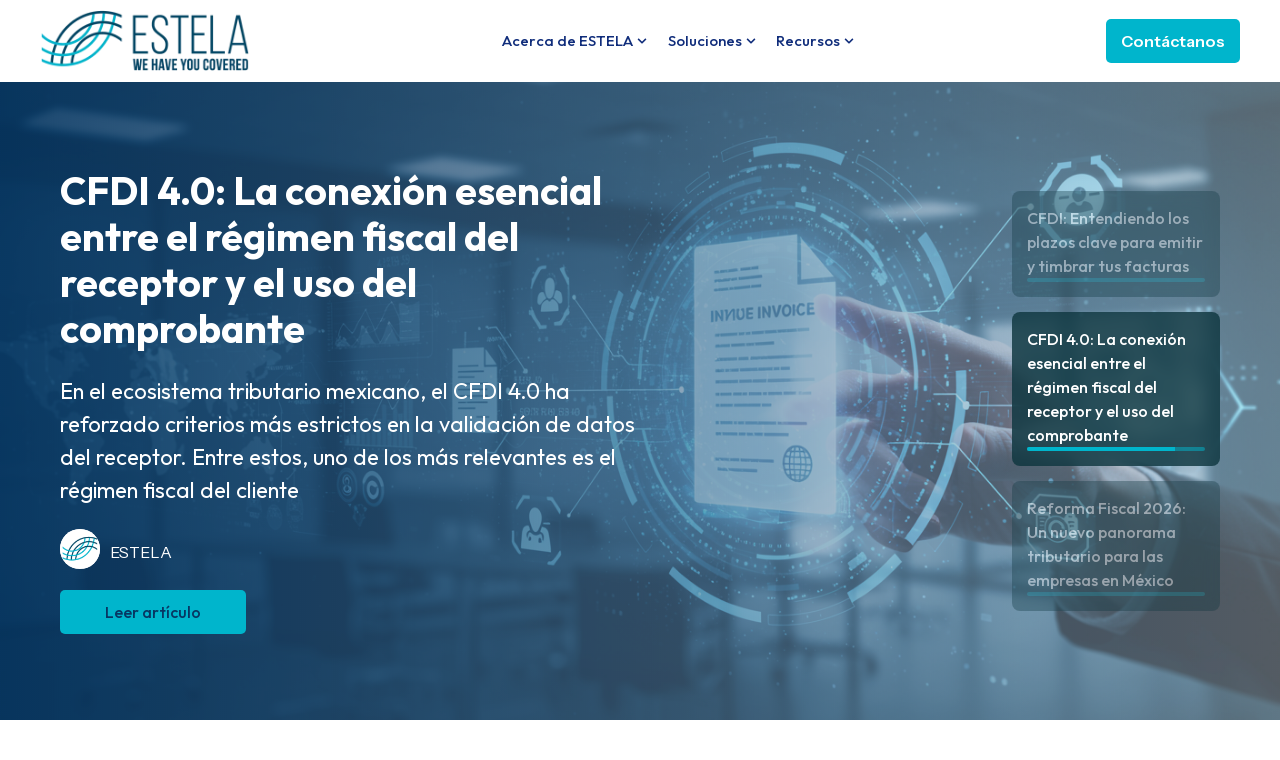

--- FILE ---
content_type: text/html; charset=UTF-8
request_url: https://blog.estela.com/mexico/tag/robot
body_size: 24539
content:
<!doctype html><html lang="es"><head>
    <meta charset="utf-8">
    
      <title>Blog ESTELA | Robot</title>
    
    
      <link rel="shortcut icon" href="https://blog.estela.com/hubfs/ESTELA/FAVICON.png">
    
    <meta name="description" content="Robot | Descubre nuestro centro de aprendizaje en ESTELA y aprende sobre temas relacionados con materia fiscal y sus procesos.">
    <meta name="theme-color" content="#00b5cc">
    
    
    <link rel="dns-prefetch" href="https://static.hsappstatic.net">
    <link rel="dns-prefetch" href="https://cdn2.hubspot.net">
    
    
      <link rel="dns-prefetch" href="https://js.hs-analytics.net">
      <link rel="dns-prefetch" href="https://api.hubapi.com">
      <link rel="dns-prefetch" href="https://api.hubspot.net">
      <link rel="dns-prefetch" href="https://app.hubspot.net">
    
    
    
    
    
    
    
    
<meta name="viewport" content="width=device-width, initial-scale=1">

    
    <meta property="og:description" content="Robot | Descubre nuestro centro de aprendizaje en ESTELA y aprende sobre temas relacionados con materia fiscal y sus procesos.">
    <meta property="og:title" content="Blog ESTELA | Robot">
    <meta name="twitter:description" content="Robot | Descubre nuestro centro de aprendizaje en ESTELA y aprende sobre temas relacionados con materia fiscal y sus procesos.">
    <meta name="twitter:title" content="Blog ESTELA | Robot">

    

    
  <script id="hs-search-input__valid-content-types" type="application/json">
    [
      
        "SITE_PAGE",
      
        "LANDING_PAGE",
      
        "BLOG_POST",
      
        "LISTING_PAGE",
      
        "KNOWLEDGE_ARTICLE",
      
        "HS_CASE_STUDY"
      
    ]
  </script>

    <style>
a.cta_button{-moz-box-sizing:content-box !important;-webkit-box-sizing:content-box !important;box-sizing:content-box !important;vertical-align:middle}.hs-breadcrumb-menu{list-style-type:none;margin:0px 0px 0px 0px;padding:0px 0px 0px 0px}.hs-breadcrumb-menu-item{float:left;padding:10px 0px 10px 10px}.hs-breadcrumb-menu-divider:before{content:'›';padding-left:10px}.hs-featured-image-link{border:0}.hs-featured-image{float:right;margin:0 0 20px 20px;max-width:50%}@media (max-width: 568px){.hs-featured-image{float:none;margin:0;width:100%;max-width:100%}}.hs-screen-reader-text{clip:rect(1px, 1px, 1px, 1px);height:1px;overflow:hidden;position:absolute !important;width:1px}
</style>

<link rel="stylesheet" href="https://blog.estela.com/hubfs/hub_generated/template_assets/1/154216093546/1769182620414/template_main.min.css">
<link rel="stylesheet" href="https://blog.estela.com/hubfs/hub_generated/template_assets/1/154198900502/1769182604790/template_child.min.css">
<link class="hs-async-css" rel="preload" href="https://blog.estela.com/hubfs/hub_generated/template_assets/1/154216093566/1769182611382/template__aos.min.css" as="style" onload="this.onload=null;this.rel='stylesheet'">
<noscript><link rel="stylesheet" href="https://blog.estela.com/hubfs/hub_generated/template_assets/1/154216093566/1769182611382/template__aos.min.css"></noscript>
<link class="hs-async-css" rel="preload" href="https://blog.estela.com/hubfs/hub_generated/template_assets/1/154217340279/1769182623811/template_animate.min.css" as="style" onload="this.onload=null;this.rel='stylesheet'">
<noscript><link rel="stylesheet" href="https://blog.estela.com/hubfs/hub_generated/template_assets/1/154217340279/1769182623811/template_animate.min.css"></noscript>
<link class="hs-async-css" rel="preload" href="https://blog.estela.com/hubfs/hub_generated/template_assets/1/154217340274/1769182626415/template__fancybox.min.css" as="style" onload="this.onload=null;this.rel='stylesheet'">
<noscript><link rel="stylesheet" href="https://blog.estela.com/hubfs/hub_generated/template_assets/1/154217340274/1769182626415/template__fancybox.min.css"></noscript>

<style>
   
  
  
</style>

<link rel="stylesheet" href="https://blog.estela.com/hubfs/hub_generated/module_assets/1/154215985447/1742104386879/module_hero-slider.min.css">
<link rel="stylesheet" href="https://blog.estela.com/hubfs/hub_generated/template_assets/1/154216093590/1769182621729/template_swiper-bundle.min.css" defer="false" position="head">

<style>
  #hs_cos_wrapper_widget_1709135435192 .swiper-container {
  width:100%;
  height:100%;
}

#hs_cos_wrapper_widget_1709135435192 .swiper-preloader {
  position:absolute;
  top:0;
  left:0;
  width:100%;
  height:100%;
  display:-ms-flexbox;
  display:flex;
  -ms-flex-pack:center;
  justify-content:center;
  -ms-flex-align:center;
  align-items:center;
  background-color:#fff;
  z-index:1;
}

#hs_cos_wrapper_widget_1709135435192 .swiper-button-next,
#hs_cos_wrapper_widget_1709135435192 .swiper-button-prev {
  display:-ms-inline-flexbox;
  display:inline-flex;
  -ms-flex-negative:0;
  flex-shrink:0;
  -ms-flex-pack:center;
  justify-content:center;
  -ms-flex-align:center;
  align-items:center;
  color:#677788;
  width:3.125rem;
  height:3.125rem;
  background-color:#fff;
  box-shadow:0rem 0.1875rem 0.4375rem 0rem rgba(140,152,164,0.4);
  border-radius:50%;
  transition:all 0.2s ease-in-out;
}

#hs_cos_wrapper_widget_1709135435192 .swiper-button-next:after,
#hs_cos_wrapper_widget_1709135435192 .swiper-button-prev:after {
  width:1rem;
  height:1rem;
  font-family:inherit;
  background-repeat:no-repeat;
  background-position:50%;
  background-size:100% 100%;
  content:'';
}

#hs_cos_wrapper_widget_1709135435192 .swiper-button-next.swiper-button-disabled,
#hs_cos_wrapper_widget_1709135435192 .swiper-button-prev.swiper-button-disabled {
  opacity:0.5;
  box-shadow:none;
}

#hs_cos_wrapper_widget_1709135435192 .swiper-button-next:after { background-image:url("data:image/svg+xml,%3csvg xmlns='http://www.w3.org/2000/svg' viewBox='0 0 16 16' fill='%23677788'%3e%3cpath d='M4.646 1.646a.5.5 0 0 1 .708 0l6 6a.5.5 0 0 1 0 .708l-6 6a.5.5 0 0 1-.708-.708L10.293 8 4.646 2.354a.5.5 0 0 1 0-.708z'/%3e%3c/svg%3e"); }

#hs_cos_wrapper_widget_1709135435192 .swiper-button-next:hover:after { background-image:url("data:image/svg+xml,%3csvg xmlns='http://www.w3.org/2000/svg' viewBox='0 0 16 16' fill='%23377dff'%3e%3cpath d='M4.646 1.646a.5.5 0 0 1 .708 0l6 6a.5.5 0 0 1 0 .708l-6 6a.5.5 0 0 1-.708-.708L10.293 8 4.646 2.354a.5.5 0 0 1 0-.708z'/%3e%3c/svg%3e"); }

#hs_cos_wrapper_widget_1709135435192 .swiper-button-prev:after { background-image:url("data:image/svg+xml,%3csvg xmlns='http://www.w3.org/2000/svg' viewBox='0 0 16 16' fill='%23677788'%3e%3cpath d='M11.354 1.646a.5.5 0 0 1 0 .708L5.707 8l5.647 5.646a.5.5 0 0 1-.708.708l-6-6a.5.5 0 0 1 0-.708l6-6a.5.5 0 0 1 .708 0z'/%3e%3c/svg%3e"); }

#hs_cos_wrapper_widget_1709135435192 .swiper-button-prev:hover:after { background-image:url("data:image/svg+xml,%3csvg xmlns='http://www.w3.org/2000/svg' viewBox='0 0 16 16' fill='%23377dff'%3e%3cpath d='M11.354 1.646a.5.5 0 0 1 0 .708L5.707 8l5.647 5.646a.5.5 0 0 1-.708.708l-6-6a.5.5 0 0 1 0-.708l6-6a.5.5 0 0 1 .708 0z'/%3e%3c/svg%3e"); }

#hs_cos_wrapper_widget_1709135435192 .swiper-button-next-soft-white,
#hs_cos_wrapper_widget_1709135435192 .swiper-button-prev-soft-white {
  color:#fff;
  background-color:rgba(255,255,255,0.1);
}

#hs_cos_wrapper_widget_1709135435192 .swiper-button-next-soft-white:hover,
#hs_cos_wrapper_widget_1709135435192 .swiper-button-prev-soft-white:hover { background-color:#377dff; }

#hs_cos_wrapper_widget_1709135435192 .swiper-button-next-soft-white:after,
#hs_cos_wrapper_widget_1709135435192 .swiper-button-next-soft-white:hover:after { background-image:url("data:image/svg+xml,%3csvg xmlns='http://www.w3.org/2000/svg' viewBox='0 0 16 16' fill='%23fff'%3e%3cpath d='M4.646 1.646a.5.5 0 0 1 .708 0l6 6a.5.5 0 0 1 0 .708l-6 6a.5.5 0 0 1-.708-.708L10.293 8 4.646 2.354a.5.5 0 0 1 0-.708z'/%3e%3c/svg%3e"); }

#hs_cos_wrapper_widget_1709135435192 .swiper-button-prev-soft-white:after,
#hs_cos_wrapper_widget_1709135435192 .swiper-button-prev-soft-white:hover:after { background-image:url("data:image/svg+xml,%3csvg xmlns='http://www.w3.org/2000/svg' viewBox='0 0 16 16' fill='%23fff'%3e%3cpath d='M11.354 1.646a.5.5 0 0 1 0 .708L5.707 8l5.647 5.646a.5.5 0 0 1-.708.708l-6-6a.5.5 0 0 1 0-.708l6-6a.5.5 0 0 1 .708 0z'/%3e%3c/svg%3e"); }

#hs_cos_wrapper_widget_1709135435192 .swiper-pagination {
  position:static;
  width:100% !important;
  display:-ms-flexbox;
  display:flex;
  -ms-flex-pack:center;
  justify-content:center;
  margin-top:2rem;
}

#hs_cos_wrapper_widget_1709135435192 .swiper-container-horizontal>.swiper-pagination-bullets.swiper-pagination-bullets-dynamic {
  left:0%;
  -webkit-transform:translateX(0%);
  transform:translateX(0%);
}

#hs_cos_wrapper_widget_1709135435192 .swiper-pagination-bullets.swiper-pagination-bullets-dynamic {
  -webkit-transform:translateX(0%);
  transform:translateX(0%);
}

#hs_cos_wrapper_widget_1709135435192 .swiper-pagination-bullets .swiper-pagination-bullet { margin:0 0.25rem; }

#hs_cos_wrapper_widget_1709135435192 .swiper-pagination-bullet {
  position:relative;
  opacity:1;
  width:1.5rem;
  height:1.5rem;
  border:0.0625rem solid transparent;
  background-color:transparent;
  transition:0.2s;
}

#hs_cos_wrapper_widget_1709135435192 .swiper-pagination-bullet::before {
  position:absolute;
  top:50%;
  left:50%;
  width:0.25rem;
  height:0.25rem;
  background-color:#bdc5d1;
  border-radius:50%;
  -webkit-transform:translate(-50%,-50%);
  transform:translate(-50%,-50%);
  transition:0.2s;
  content:'';
}

#hs_cos_wrapper_widget_1709135435192 .swiper-pagination-bullet:hover { border-color:rgba(55,125,255,0.5); }

#hs_cos_wrapper_widget_1709135435192 .swiper-pagination-bullet:hover::before { background-color:rgba(55,125,255,0.5); }

#hs_cos_wrapper_widget_1709135435192 .swiper-pagination-bullet-active,
#hs_cos_wrapper_widget_1709135435192 .swiper-pagination-bullet-active:hover { border-color:#377dff; }

#hs_cos_wrapper_widget_1709135435192 .swiper-pagination-bullet-active::before,
#hs_cos_wrapper_widget_1709135435192 .swiper-pagination-bullet-active:hover::before { background-color:#377dff; }

#hs_cos_wrapper_widget_1709135435192 .swiper-pagination-light .swiper-pagination-bullet::before { background-color:rgba(255,255,255,0.5); }

#hs_cos_wrapper_widget_1709135435192 .swiper-pagination-light .swiper-pagination-bullet:hover { border-color:#fff; }

#hs_cos_wrapper_widget_1709135435192 .swiper-pagination-light .swiper-pagination-bullet:hover::before { background-color:rgba(255,255,255,0.5); }

#hs_cos_wrapper_widget_1709135435192 .swiper-pagination-light .swiper-pagination-bullet-active,
#hs_cos_wrapper_widget_1709135435192 .swiper-pagination-light .swiper-pagination-bullet-active:hover { border-color:#fff; }

#hs_cos_wrapper_widget_1709135435192 .swiper-pagination-light .swiper-pagination-bullet-active::before,
#hs_cos_wrapper_widget_1709135435192 .swiper-pagination-light .swiper-pagination-bullet-active:hover::before { background-color:#fff; }

#hs_cos_wrapper_widget_1709135435192 .swiper-container-pointer-events.swiper-container-vertical { max-width:300px !important; }

#hs_cos_wrapper_widget_1709135435192 .swiper-pagination-progress {
  cursor:pointer;
  margin-bottom:15px !important;
  background:rgb(0 0 0/50%);
  border-radius:8px;
  padding:15px;
  -webkit-backdrop-filter:blur(10px);
  backdrop-filter:blur(10px);
}

#hs_cos_wrapper_widget_1709135435192 .swiper-pagination-progress:last-child { margin-bottom:0 !important; }

#hs_cos_wrapper_widget_1709135435192 .swiper-pagination-progress-body {
  position:relative;
  display:block;
  width:100%;
  height:0.25rem;
  background-color:rgba(55,125,255,0.1);
}

#hs_cos_wrapper_widget_1709135435192 .swiper-pagination-progress-body-helper {
  position:absolute;
  top:0;
  left:0;
  display:block;
  width:0;
  height:100%;
  background-color:#377dff;
  transition:none;
}

#hs_cos_wrapper_widget_1709135435192 .swiper-slide-thumb-active .swiper-pagination-progress-body-helper {
  transition-property:width;
  transition-timing-function:linear;
  width:100%;
}

#hs_cos_wrapper_widget_1709135435192 .swiper-pagination-progress-light .swiper-pagination-progress-body {
  background-color:rgba(255,255,255,0.5);
  border-radius:10px;
  overflow:hidden;
}

#hs_cos_wrapper_widget_1709135435192 .swiper-pagination-progress-light .swiper-pagination-progress-body-helper { background-color:#fff; }

#hs_cos_wrapper_widget_1709135435192 .swiper-pagination-progressbar { background-color:rgba(55,125,255,0.1); }

#hs_cos_wrapper_widget_1709135435192 .swiper-pagination-progressbar .swiper-pagination-progressbar-fill { background-color:#377dff; }

#hs_cos_wrapper_widget_1709135435192 .swiper-pagination-fraction {
  display:block;
  letter-spacing:0.125rem;
}

#hs_cos_wrapper_widget_1709135435192 .swiper-pagination-fraction .swiper-pagination-current {
  font-size:4rem;
  line-height:4rem;
}

#hs_cos_wrapper_widget_1709135435192 .thumbs_slider { box-sizing:border-box; }

#hs_cos_wrapper_widget_1709135435192 .thumbs_slider .swiper-slide {
  cursor:pointer;
  opacity:.4;
}

#hs_cos_wrapper_widget_1709135435192 .thumbs_slider .swiper-slide-thumb-active { opacity:1; }

#hs_cos_wrapper_widget_1709135435192 .swiper-equal-height .swiper-wrapper {
  display:-ms-flexbox;
  display:flex;
}

#hs_cos_wrapper_widget_1709135435192 .swiper-equal-height .swiper-slide {
  display:-ms-flexbox;
  display:flex;
  height:auto;
}

#hs_cos_wrapper_widget_1709135435192 .swiper-pagination-vertical.swiper-pagination-bullets,
#hs_cos_wrapper_widget_1709135435192 .swiper-container-vertical>.swiper-pagination-bullets {
  position:absolute;
  width:auto !important;
  -ms-flex-direction:column;
  flex-direction:column;
  -ms-flex-pack:end;
  justify-content:flex-end;
  margin:0;
}

#hs_cos_wrapper_widget_1709135435192 .swiper-pagination-vertical.swiper-pagination-bullets .swiper-pagination-bullet,
#hs_cos_wrapper_widget_1709135435192 .swiper-container-vertical>.swiper-pagination-bullets .swiper-pagination-bullet { margin:0.25rem 0; }

#hs_cos_wrapper_widget_1709135435192 .swiper-container-horizontal>.swiper-pagination-middle-y-end {
  position:absolute;
  top:50%;
  left:auto;
  right:0;
  bottom:auto;
  -webkit-transform:translateY(-50%);
  transform:translateY(-50%);
}

#hs_cos_wrapper_widget_1709135435192 .swiper-center-mode-end { margin-right:calc(-1px - ((100vw - 100%)/2) + 15px) !important; }

#hs_cos_wrapper_widget_1709135435192 .swiper-thumb-progress {
  width:110%;
  height:110%;
  position:absolute;
  top:50%;
  left:50%;
  -webkit-transform:translate(-50%,-50%);
  transform:translate(-50%,-50%);
}

#hs_cos_wrapper_widget_1709135435192 .swiper-thumb-progress-avatar {
  position:relative;
  display:block;
  width:3.125rem;
  height:3.125rem;
  border:0.0625rem solid rgba(33,50,91,0.1);
  padding:0.25rem;
  margin:0.25rem;
  border-radius:50%;
}

#hs_cos_wrapper_widget_1709135435192 .swiper-thumb-progress-avatar-img {
  max-width:100%;
  height:100%;
  -o-object-fit:cover;
  object-fit:cover;
  border-radius:50%;
}

#hs_cos_wrapper_widget_1709135435192 .swiper-thumb-progress .swiper-thumb-progress-path {
  opacity:0;
  fill:transparent;
  stroke:#377dff;
  stroke-width:8;
  stroke-dashoffset:477;
  stroke-dashoffset:0px;
}

#hs_cos_wrapper_widget_1709135435192 .swiper-thumb-progress .swiper-thumb-progress-path {
  opacity:0;
  fill:transparent;
  stroke:#377dff;
  stroke-width:8;
  stroke-dashoffset:477;
  stroke-dashoffset:0px;
}

@-webkit-keyframes swiperThumbProgressDash {
  from { stroke-dasharray:0 477; }
  to { stroke-dasharray:477 477; }
}

@keyframes swiperThumbProgressDash {
  from { stroke-dasharray:0 477; }
  to { stroke-dasharray:477 477; }
}

</style>


<style>
#hs_cos_wrapper_widget_1709135435192 .slide_content h2 {
  color:#FFFFFF;
  font-family:Outfit,sans-serif;
  font-style:normal;
  font-weight:700;
  text-decoration:none;
}

#hs_cos_wrapper_widget_1709135435192 .blog-listing__post-summary {
  color:#FFFFFF;
  font-size:22px;
  font-family:Outfit,sans-serif;
  font-style:normal;
  font-weight:normal;
  text-decoration:none;
}

#hs_cos_wrapper_widget_1709135435192 .avatar_name { font-size:px; }

#hs_cos_wrapper_widget_1709135435192 .avatar-circle {}

#hs_cos_wrapper_widget_1709135435192 .avatar-img {}

#hs_cos_wrapper_widget_1709135435192 .primary_button {
  color:#073763;
  font-family:Outfit,sans-serif;
  font-style:normal;
  font-weight:500;
  text-decoration:none;
}

#hs_cos_wrapper_widget_1709135435192 .primary_button svg { fill:#073763; }

#hs_cos_wrapper_widget_1709135435192 .primary_button:hover,
#hs_cos_wrapper_widget_1709135435192 .primary_button:focus { color:#FFFFFF; }

#hs_cos_wrapper_widget_1709135435192 .primary_button:before {}

#hs_cos_wrapper_widget_1709135435192 .primary_button:after {}

#hs_cos_wrapper_widget_1709135435192 .primary_button:active { color:#FFFFFF; }

#hs_cos_wrapper_widget_1709135435192 .text__thumbs_slider {
  color:#FFFFFF;
  font-family:Outfit,sans-serif;
  font-style:normal;
  font-weight:500;
  text-decoration:none;
}

#hs_cos_wrapper_widget_1709135435192 .swiper-pagination-progress-light .swiper-pagination-progress-body { background-color:rgba(0,181,204,0.5); }

#hs_cos_wrapper_widget_1709135435192 .swiper-pagination-progress-light .swiper-pagination-progress-body-helper { background-color:rgba(0,181,204,1); }

#hs_cos_wrapper_widget_1709135435192 .swiper-pagination-progress {
  background-color:rgba(12,52,61,0.8);
  -webkit-backdrop-filter:blur(8px);
  backdrop-filter:blur(8px);
}

#hs_cos_wrapper_widget_1709135435192 .swiper-wrapper-el:after { background-image:linear-gradient(to right,rgba(7,55,99,0.9),rgba(207,226,243,0.4)); }

#hs_cos_wrapper_widget_1709135435192 .ocean__slider_blog {
  max-height:640px !important;
  overflow:hidden;
}
  
</style>

<link rel="stylesheet" href="https://7052064.fs1.hubspotusercontent-na1.net/hubfs/7052064/hub_generated/module_assets/1/-2712622/1769182029724/module_search_input.min.css">

<style>
#hs_cos_wrapper_dnd_area-module-3 .blog-listing__post {}

#hs_cos_wrapper_dnd_area-module-3 .blog-listing__post-content {}

#hs_cos_wrapper_dnd_area-module-3 .blog-listing__post-image {}

#hs_cos_wrapper_dnd_area-module-3 .blog-listing__post-tag { color:#102d7b; }

#hs_cos_wrapper_dnd_area-module-3 .blog-listing__post-title,
#hs_cos_wrapper_dnd_area-module-3 .blog-listing__post-title-link {
  font-size:22px;
  font-style:normal;
  font-weight:bold;
  text-decoration:none;
}

#hs_cos_wrapper_dnd_area-module-3 .blog-listing__post-timestamp {}

#hs_cos_wrapper_dnd_area-module-3 .blog-listing__post-summary,
#hs_cos_wrapper_dnd_area-module-3 .blog-listing__post-summary * {}

#hs_cos_wrapper_dnd_area-module-3 .blog-listing__post-button-wrapper {}

#hs_cos_wrapper_dnd_area-module-3 .button {}

#hs_cos_wrapper_dnd_area-module-3 .button:before {}

#hs_cos_wrapper_dnd_area-module-3 .button:hover,
#hs_cos_wrapper_dnd_area-module-3 .button:focus {}

#hs_cos_wrapper_dnd_area-module-3 .button:after,
#hs_cos_wrapper_dnd_area-module-3 .button:focus {}

#hs_cos_wrapper_dnd_area-module-3 .button:active {}

</style>


<style> 
#hs_cos_wrapper_widget_1707247455014 .heading__content-title-tag {
  display:inline-flex;
  width:fit-content;
}

#hs_cos_wrapper_widget_1707247455014 .heading__content-divider {}

#hs_cos_wrapper_widget_1707247455014 .heading__content-h { width:fit-content; }

@media (max-width:767px) {
  #hs_cos_wrapper_widget_1707247455014 .heading__content-h {}
}

#hs_cos_wrapper_widget_1707247455014 .heading__content-h,
#hs_cos_wrapper_widget_1707247455014 .heading__content-h>span>span {}

#hs_cos_wrapper_widget_1707247455014 .heading__content-h>span>span { display:flex; }

#hs_cos_wrapper_widget_1707247455014 .heading__content__p-el {}

#hs_cos_wrapper_widget_1707247455014 .heading__see-more {}

#hs_cos_wrapper_widget_1707247455014 .heading__see-more:hover {}

#hs_cos_wrapper_widget_1707247455014 .heading__wrap {
  margin-top:30px;
  margin-bottom:0px;
}

#hs_cos_wrapper_widget_1707247455014 .heading__two-column {
  display:flex;
  justify-content:space-between;
  align-items:flex-end;
}

#hs_cos_wrapper_widget_1707247455014 .heading__content-title {
  display:flex;
  flex-direction:column;
  align-items:center;
  text-align:CENTER;
}

#hs_cos_wrapper_widget_1707247455014 .heading__content-title-tag { justify-content:center; }

#hs_cos_wrapper_widget_1707247455014 .heading {
  max-width:692px;
  margin:auto;
}

#hs_cos_wrapper_widget_1707247455014 #js-rotating_widget_1707247455014 {
  display:none;
  opacity:0;
}

#hs_cos_wrapper_widget_1707247455014 #js-rotating_widget_1707247455014.morphext {
  width:fit-content;
  margin:auto;
  display:inline-flex;
  opacity:1;
}

</style>

<link rel="stylesheet" href="https://blog.estela.com/hubfs/hub_generated/module_assets/1/154215985455/1742104388980/module_newsletter.min.css">

<style>
#hs_cos_wrapper_widget_1707247538581 .fn__newsletter__text-tit { max-width:100%; }

#hs_cos_wrapper_widget_1707247538581 .fn__newsletter__text-subt { max-width:80%; }

#hs_cos_wrapper_widget_1707247538581 .fn__newsletter__form .hs-email {}

#hs_cos_wrapper_widget_1707247538581 .fn__newsletter__form .input {}

#hs_cos_wrapper_widget_1707247538581 .fn__newsletter__form .hs-input {}

#hs_cos_wrapper_widget_1707247538581 .fn__newsletter__form .hs-input {}

#hs_cos_wrapper_widget_1707247538581 .fn__newsletter__form .hs-input::placeholder {}

#hs_cos_wrapper_widget_1707247538581 .fn__newsletter__form .hs-submit:before {}

#hs_cos_wrapper_widget_1707247538581 .fn__newsletter__form .hs-submit:after {}

#hs_cos_wrapper_widget_1707247538581 .fn__newsletter__form form input[type='submit'] {}

#hs_cos_wrapper_widget_1707247538581 .fn__newsletter__form form input[type='submit']:hover {}

#hs_cos_wrapper_widget_1707247538581 .fn__newsletter__form form input[type='submit'] {}

#hs_cos_wrapper_widget_1707247538581 .fn__newsletter__wrapper {
  margin-top:-60px;
  margin-bottom:-80px;
}

#hs_cos_wrapper_widget_1707247538581 .fn__newsletter__wrapper {}

#hs_cos_wrapper_widget_1707247538581 .fn__newsletter__text {
  text-align:LEFT;
  justify-content:flex-start;
}

#hs_cos_wrapper_widget_1707247538581 .fn__newsletter__wrapper { align-items:flex-start; }

#hs_cos_wrapper_widget_1707247538581 .fn__newsletter__form {}

#hs_cos_wrapper_widget_1707247538581 .fn__newsletter__form {
  width:100%;
  max-width:100%;
}

#hs_cos_wrapper_widget_1707247538581 .fn__newsletter__form form {
  margin:inherit;
  max-width:none;
  width:100%;
}

#hs_cos_wrapper_widget_1707247538581 .fn__newsletter__note p { text-align:left; }

#hs_cos_wrapper_widget_1707247538581 .fn__newsletter__wrapper {}

@media (max-width:850px) {
  #hs_cos_wrapper_widget_1707247538581 .fn__newsletter__wrapper {
    flex-direction:column;
    padding:10px;
  }

  #hs_cos_wrapper_widget_1707247538581 .fn__newsletter__text { text-align:center; }

  #hs_cos_wrapper_widget_1707247538581 .fn__newsletter__text-subt {
    margin:auto;
    max-width:100%;
  }

  #hs_cos_wrapper_widget_1707247538581 .fn__newsletter__form {
    max-width:100%;
    width:100%;
    padding:15px 0;
  }
}

@media (max-width:850px) {
  #hs_cos_wrapper_widget_1707247538581 .fn__newsletter__form .hs-email {
    flex:0 0 100%;
    width:100%;
  }

  #hs_cos_wrapper_widget_1707247538581 .fn__newsletter__form form {
    flex-direction:column;
    width:100%;
  }

  #hs_cos_wrapper_widget_1707247538581 .fn__newsletter__wrapper { padding:25px; }
}

#hs_cos_wrapper_widget_1707247538581 .fn__newsletter__text {}

#hs_cos_wrapper_widget_1707247538581 .fn__newsletter__form { width:100%; }

  #react-tinymce-1__editor-container{
    height:200px;
  }
</style>


<style>
  .body-wrapper>.oc-section-adv{
    display:none;
  }
  
.dnd-background-custom_widget_1707247796526 > .row-fluid{
  z-index:3;
}
  #hs_cos_wrapper_widget_1707247796526 .oc__overlay {
  width:100%;
  height:100%;
  position:absolute;
  z-index:2;
  background:rgba(0,0,0,0.0);
  top:0;
  left:0;
}

#hs_cos_wrapper_widget_1707247796526 .shape-oc__12 { height:90px; }

#hs_cos_wrapper_widget_1707247796526 .shape-oc__12:before { background-size:100% 90px; }

#hs_cos_wrapper_widget_1707247796526 .shape-oc__12:before {}

#hs_cos_wrapper_widget_1707247796526 .shape-oc__12:before { background-image:url('data:image/svg+xml;charset=utf8, <svg xmlns="http://www.w3.org/2000/svg" viewBox="0 0 10 2" preserveAspectRatio="none"><path d="M0 0q5 4 10 0z" fill="%23FFFFFF"/></svg>'); }

#hs_cos_wrapper_widget_1707247796526 .shape-oc__12-bottom { height:90px; }

#hs_cos_wrapper_widget_1707247796526 .shape-oc__12-bottom:before { background-size:100% 90px; }

#hs_cos_wrapper_widget_1707247796526 .shape-oc__12-bottom:before {}

#hs_cos_wrapper_widget_1707247796526 .shape-oc__12-bottom:before { background-image:url('data:image/svg+xml;charset=utf8, <svg xmlns="http://www.w3.org/2000/svg" viewBox="0 0 10 2" preserveAspectRatio="none"><path d="M0 2q5-4 10 0z" fill="%23FFFFFF"/></svg>'); }

  
  .oc-section-adv span{
      background-color: #eaf0f6;
      border-color: #cbd6e2;
      color: #506e91;
      font-family: Avenir Next W02,Helvetica,Arial,sans-serif;
      font-weight: 400;
      text-align: center;
      display: flex;
      font-size: 12px;
      line-height: 14px;
      padding: 8px 16px;
      margin: 15px auto;
      max-width: 185px;
      border-radius: 3px;
      justify-content: center;
      cursor: pointer;
      z-index:2;
  }
  .oc-video-background{
    display:none;
  }
  
  .dnd-background-custom_widget_1707247796526 .oc-video-background{
      display:flex;
      position: absolute;
      top: 0;
      left: 0;
      right: 0;
      bottom: 0;
      display: block;
      overflow: hidden;
      z-index: 0;
  }
  .dnd-background-custom_widget_1707247796526 .oc-video-background video {
      min-width: 100%;
      min-height: 100%;
      width: auto;
      height: auto;
      position: absolute;
      top: 50%;
      left: 50%;
      transform: translate(-50%,-50%);
      max-width: initial;
  }  

  .image_initial{
    opacity:0;
    position:absolute;
    top: 0;
    left: 0;
  }
  .oc-parallax-background .simpleParallax{
      position: absolute;
      top: 0;
      left: 0;
      width: 100%;
      height: 100%;
     z-index: 1;
  }
  .oc-parallax-background .simpleParallax img{
      width:100%
  }
  .divider_top,
  .divider_bottom{
    display:none;
    position:absolute;
    left:0;
    width:100%;
    z-index: 1;
  }
  .divider_bottom{
    bottom:-3px;
  }
  .divider_top{
    top:-3px;
  }
  .dnd-background-custom_widget_1707247796526 .divider_top,
  .dnd-background-custom_widget_1707247796526 .divider_bottom{
    display:block;
  }
   
  .dnd-background-custom_widget_1707247796526{
    
    
  }
  .dnd_section_ocean_widget_1707247796526{
    
    
   }
  
</style>


<style>
#hs_cos_wrapper_footer-module-5 .social-follow { justify-content:flex-start; }

#hs_cos_wrapper_footer-module-5 .social-follow__link {
  margin-bottom:20px;
  margin-top:0px;
}

#hs_cos_wrapper_footer-module-5 .social-follow__icon {}

#hs_cos_wrapper_footer-module-5 .social-follow__icon svg {}

#hs_cos_wrapper_footer-module-5 .social-follow__icon svg path {}

#hs_cos_wrapper_footer-module-5 .social-follow__icon:hover { background-color:rgba(0,181,204,1.0); }

#hs_cos_wrapper_footer-module-5 .social-follow__icon:hover svg {
  fill:#FFFFFF;
  color:#FFFFFF;
}

</style>


<style>
#hs_cos_wrapper_footer-module-9 .fn__newsletter__text-tit {
  color:#FAFAFA;
  max-width:100%;
  font-family:'Lexend Deca',sans-serif;
  font-style:normal;
  font-weight:700;
  text-decoration:none;
}

#hs_cos_wrapper_footer-module-9 .fn__newsletter__text-subt {
  color:#FFFFFF;
  max-width:80%;
}

#hs_cos_wrapper_footer-module-9 .fn__newsletter__form .hs-email {}

#hs_cos_wrapper_footer-module-9 .fn__newsletter__form .input {}

#hs_cos_wrapper_footer-module-9 .fn__newsletter__form .hs-input {
  font-family:'Lexend Deca',sans-serif;
  font-style:normal;
  font-weight:normal;
  text-decoration:none;
}

#hs_cos_wrapper_footer-module-9 .fn__newsletter__form .hs-input {}

#hs_cos_wrapper_footer-module-9 .fn__newsletter__form .hs-input::placeholder {}

#hs_cos_wrapper_footer-module-9 .fn__newsletter__form .hs-submit:before {}

#hs_cos_wrapper_footer-module-9 .fn__newsletter__form .hs-submit:after {}

#hs_cos_wrapper_footer-module-9 .fn__newsletter__form form input[type='submit'] {}

#hs_cos_wrapper_footer-module-9 .fn__newsletter__form form input[type='submit']:hover {}

#hs_cos_wrapper_footer-module-9 .fn__newsletter__form form input[type='submit'] {}

#hs_cos_wrapper_footer-module-9 .fn__newsletter__wrapper { margin-top:30px; }

#hs_cos_wrapper_footer-module-9 .fn__newsletter__wrapper {}

#hs_cos_wrapper_footer-module-9 .fn__newsletter__text {
  text-align:LEFT;
  justify-content:flex-start;
}

#hs_cos_wrapper_footer-module-9 .fn__newsletter__wrapper { align-items:flex-start; }

#hs_cos_wrapper_footer-module-9 .fn__newsletter__form {}

#hs_cos_wrapper_footer-module-9 .fn__newsletter__wrapper {}

#hs_cos_wrapper_footer-module-9 .fn__newsletter__form {
  width:100%;
  padding:0;
  margin:0;
}

#hs_cos_wrapper_footer-module-9 .fn__newsletter__form .form-columns-2 .hs-form-field {
  display:block;
  flex:0 0 50%;
  width:50%;
}

#hs_cos_wrapper_footer-module-9 .fn__newsletter__form form { flex-direction:column; }

#hs_cos_wrapper_footer-module-9 .fn__newsletter__form .input,
#hs_cos_wrapper_footer-module-9 .fn__newsletter__form .hs-email {
  flex:0 0 100%;
  width:100%;
}

#hs_cos_wrapper_footer-module-9 .fn__newsletter__prin [class*="hs-form-field"] {
  display:flex;
  flex-direction:column;
  width:100%;
}

#hs_cos_wrapper_footer-module-9 .fn__newsletter__form .form-columns-1 .hs-form-field { display:block; }

#hs_cos_wrapper_footer-module-9 .fn__newsletter__form form { flex-wrap:wrap; }

#hs_cos_wrapper_footer-module-9 .form-columns-2 {
  display:flex;
  flex:0 0 70%;
  grid-gap:5px;
  order:1;
}

#hs_cos_wrapper_footer-module-9 .hs_submit { order:15; }

#hs_cos_wrapper_footer-module-9 .form-columns-1 {
  display:flex;
  flex:0 0 100%;
  order:3;
}

#hs_cos_wrapper_footer-module-9 .fn__newsletter__text { flex:0 0 45%; }

#hs_cos_wrapper_footer-module-9 .fn__newsletter__form .hs-form-booleancheckbox>label { font-size:14px; }

@media (max-width:850px) {
  #hs_cos_wrapper_footer-module-9 .fn__newsletter__wrapper {
    flex-direction:column;
    padding:10px;
  }

  #hs_cos_wrapper_footer-module-9 .fn__newsletter__text { text-align:center; }

  #hs_cos_wrapper_footer-module-9 .fn__newsletter__text-subt {
    margin:auto;
    max-width:100%;
  }

  #hs_cos_wrapper_footer-module-9 .fn__newsletter__form {
    max-width:100%;
    width:100%;
    padding:15px 0;
  }
}

@media (max-width:850px) {
  #hs_cos_wrapper_footer-module-9 .fn__newsletter__form .hs-email {
    flex:0 0 100%;
    width:100%;
  }

  #hs_cos_wrapper_footer-module-9 .fn__newsletter__form form {
    flex-direction:column;
    width:100%;
  }

  #hs_cos_wrapper_footer-module-9 .fn__newsletter__wrapper { padding:25px; }
}

#hs_cos_wrapper_footer-module-9 .fn__newsletter__text {}

#hs_cos_wrapper_footer-module-9 .fn__newsletter__form { width:100%; }

  #react-tinymce-1__editor-container{
    height:200px;
  }
</style>

<style>
  @font-face {
    font-family: "Outfit";
    font-weight: 200;
    font-style: normal;
    font-display: swap;
    src: url("/_hcms/googlefonts/Outfit/200.woff2") format("woff2"), url("/_hcms/googlefonts/Outfit/200.woff") format("woff");
  }
  @font-face {
    font-family: "Outfit";
    font-weight: 700;
    font-style: normal;
    font-display: swap;
    src: url("/_hcms/googlefonts/Outfit/700.woff2") format("woff2"), url("/_hcms/googlefonts/Outfit/700.woff") format("woff");
  }
  @font-face {
    font-family: "Outfit";
    font-weight: 300;
    font-style: normal;
    font-display: swap;
    src: url("/_hcms/googlefonts/Outfit/300.woff2") format("woff2"), url("/_hcms/googlefonts/Outfit/300.woff") format("woff");
  }
  @font-face {
    font-family: "Outfit";
    font-weight: 500;
    font-style: normal;
    font-display: swap;
    src: url("/_hcms/googlefonts/Outfit/500.woff2") format("woff2"), url("/_hcms/googlefonts/Outfit/500.woff") format("woff");
  }
  @font-face {
    font-family: "Outfit";
    font-weight: 400;
    font-style: normal;
    font-display: swap;
    src: url("/_hcms/googlefonts/Outfit/regular.woff2") format("woff2"), url("/_hcms/googlefonts/Outfit/regular.woff") format("woff");
  }
  @font-face {
    font-family: "Outfit";
    font-weight: 700;
    font-style: normal;
    font-display: swap;
    src: url("/_hcms/googlefonts/Outfit/700.woff2") format("woff2"), url("/_hcms/googlefonts/Outfit/700.woff") format("woff");
  }
  @font-face {
    font-family: "Instrument Sans";
    font-weight: 600;
    font-style: normal;
    font-display: swap;
    src: url("/_hcms/googlefonts/Instrument_Sans/600.woff2") format("woff2"), url("/_hcms/googlefonts/Instrument_Sans/600.woff") format("woff");
  }
  @font-face {
    font-family: "Instrument Sans";
    font-weight: 400;
    font-style: normal;
    font-display: swap;
    src: url("/_hcms/googlefonts/Instrument_Sans/regular.woff2") format("woff2"), url("/_hcms/googlefonts/Instrument_Sans/regular.woff") format("woff");
  }
  @font-face {
    font-family: "Instrument Sans";
    font-weight: 700;
    font-style: normal;
    font-display: swap;
    src: url("/_hcms/googlefonts/Instrument_Sans/700.woff2") format("woff2"), url("/_hcms/googlefonts/Instrument_Sans/700.woff") format("woff");
  }
  @font-face {
    font-family: "Lexend Deca";
    font-weight: 700;
    font-style: normal;
    font-display: swap;
    src: url("/_hcms/googlefonts/Lexend_Deca/700.woff2") format("woff2"), url("/_hcms/googlefonts/Lexend_Deca/700.woff") format("woff");
  }
  @font-face {
    font-family: "Lexend Deca";
    font-weight: 300;
    font-style: normal;
    font-display: swap;
    src: url("/_hcms/googlefonts/Lexend_Deca/300.woff2") format("woff2"), url("/_hcms/googlefonts/Lexend_Deca/300.woff") format("woff");
  }
  @font-face {
    font-family: "Lexend Deca";
    font-weight: 400;
    font-style: normal;
    font-display: swap;
    src: url("/_hcms/googlefonts/Lexend_Deca/regular.woff2") format("woff2"), url("/_hcms/googlefonts/Lexend_Deca/regular.woff") format("woff");
  }
  @font-face {
    font-family: "Lexend Deca";
    font-weight: 700;
    font-style: normal;
    font-display: swap;
    src: url("/_hcms/googlefonts/Lexend_Deca/700.woff2") format("woff2"), url("/_hcms/googlefonts/Lexend_Deca/700.woff") format("woff");
  }
  @font-face {
    font-family: "Source Sans Pro";
    font-weight: 200;
    font-style: normal;
    font-display: swap;
    src: url("/_hcms/googlefonts/Source_Sans_Pro/200.woff2") format("woff2"), url("/_hcms/googlefonts/Source_Sans_Pro/200.woff") format("woff");
  }
  @font-face {
    font-family: "Source Sans Pro";
    font-weight: 300;
    font-style: normal;
    font-display: swap;
    src: url("/_hcms/googlefonts/Source_Sans_Pro/300.woff2") format("woff2"), url("/_hcms/googlefonts/Source_Sans_Pro/300.woff") format("woff");
  }
  @font-face {
    font-family: "Source Sans Pro";
    font-weight: 400;
    font-style: normal;
    font-display: swap;
    src: url("/_hcms/googlefonts/Source_Sans_Pro/regular.woff2") format("woff2"), url("/_hcms/googlefonts/Source_Sans_Pro/regular.woff") format("woff");
  }
  @font-face {
    font-family: "Source Sans Pro";
    font-weight: 600;
    font-style: normal;
    font-display: swap;
    src: url("/_hcms/googlefonts/Source_Sans_Pro/600.woff2") format("woff2"), url("/_hcms/googlefonts/Source_Sans_Pro/600.woff") format("woff");
  }
  @font-face {
    font-family: "Source Sans Pro";
    font-weight: 700;
    font-style: normal;
    font-display: swap;
    src: url("/_hcms/googlefonts/Source_Sans_Pro/700.woff2") format("woff2"), url("/_hcms/googlefonts/Source_Sans_Pro/700.woff") format("woff");
  }
  @font-face {
    font-family: "Source Sans Pro";
    font-weight: 700;
    font-style: normal;
    font-display: swap;
    src: url("/_hcms/googlefonts/Source_Sans_Pro/700.woff2") format("woff2"), url("/_hcms/googlefonts/Source_Sans_Pro/700.woff") format("woff");
  }
  @font-face {
    font-family: "Source Sans Pro";
    font-weight: 400;
    font-style: normal;
    font-display: swap;
    src: url("/_hcms/googlefonts/Source_Sans_Pro/regular.woff2") format("woff2"), url("/_hcms/googlefonts/Source_Sans_Pro/regular.woff") format("woff");
  }
</style>

<!-- Editor Styles -->
<style id="hs_editor_style" type="text/css">
#hs_cos_wrapper_footer-module-3  { display: block !important; padding-bottom: 30px !important }
#hs_cos_wrapper_widget_154342362257 li.hs-menu-item a  { color: #FFFFFF !important; line-height: 30px !important; text-align: left !important }
#hs_cos_wrapper_widget_154342362257 li.hs-menu-item a:link  { color: #FFFFFF !important; line-height: 30px !important; text-align: left !important }
#hs_cos_wrapper_widget_154342362257 .hs-menu-wrapper > ul  { color: #FFFFFF !important; display: block !important; line-height: 30px !important; padding-bottom: 30px !important; text-align: left !important }
#hs_cos_wrapper_widget_154342362257  p , #hs_cos_wrapper_widget_154342362257  li , #hs_cos_wrapper_widget_154342362257  span , #hs_cos_wrapper_widget_154342362257  label , #hs_cos_wrapper_widget_154342362257  h1 , #hs_cos_wrapper_widget_154342362257  h2 , #hs_cos_wrapper_widget_154342362257  h3 , #hs_cos_wrapper_widget_154342362257  h4 , #hs_cos_wrapper_widget_154342362257  h5 , #hs_cos_wrapper_widget_154342362257  h6  { color: #FFFFFF !important; line-height: 30px !important }
#hs_cos_wrapper_footer-module-4  { display: block !important; padding-top: 30px !important }
#hs_cos_wrapper_widget_1717203499943 .hs-menu-wrapper > ul  { text-align: right !important }
#hs_cos_wrapper_widget_1717203499943 li.hs-menu-item a:link  { text-align: right !important }
#hs_cos_wrapper_widget_1717203499943 li.hs-menu-item a  { text-align: right !important }
#hs_cos_wrapper_module_1711561696271  { color: #FFFFFF !important; display: block !important; line-height: 30px !important; padding-bottom: 30px !important; text-align: left !important }
#hs_cos_wrapper_module_1711561696271  p , #hs_cos_wrapper_module_1711561696271  li , #hs_cos_wrapper_module_1711561696271  span , #hs_cos_wrapper_module_1711561696271  label , #hs_cos_wrapper_module_1711561696271  h1 , #hs_cos_wrapper_module_1711561696271  h2 , #hs_cos_wrapper_module_1711561696271  h3 , #hs_cos_wrapper_module_1711561696271  h4 , #hs_cos_wrapper_module_1711561696271  h5 , #hs_cos_wrapper_module_1711561696271  h6  { color: #FFFFFF !important; line-height: 30px !important }
.header-row-0-force-full-width-section > .row-fluid {
  max-width: none !important;
}
.dnd_area-row-0-force-full-width-section > .row-fluid {
  max-width: none !important;
}
.dnd_area-row-1-max-width-section-centering > .row-fluid {
  max-width: 600px !important;
  margin-left: auto !important;
  margin-right: auto !important;
}
.dnd_area-row-3-max-width-section-centering > .row-fluid {
  max-width: 900px !important;
  margin-left: auto !important;
  margin-right: auto !important;
}
/* HubSpot Non-stacked Media Query Styles */
@media (min-width:768px) {
  .dnd_area-row-2-vertical-alignment > .row-fluid {
    display: -ms-flexbox !important;
    -ms-flex-direction: row;
    display: flex !important;
    flex-direction: row;
  }
  .dnd_area-row-3-vertical-alignment > .row-fluid {
    display: -ms-flexbox !important;
    -ms-flex-direction: row;
    display: flex !important;
    flex-direction: row;
  }
  .dnd_area-module-3-vertical-alignment {
    display: -ms-flexbox !important;
    -ms-flex-direction: column !important;
    -ms-flex-pack: start !important;
    display: flex !important;
    flex-direction: column !important;
    justify-content: flex-start !important;
  }
  .dnd_area-module-3-vertical-alignment > div {
    flex-shrink: 0 !important;
  }
  .cell_17072474553572-vertical-alignment {
    display: -ms-flexbox !important;
    -ms-flex-direction: column !important;
    -ms-flex-pack: center !important;
    display: flex !important;
    flex-direction: column !important;
    justify-content: center !important;
  }
  .cell_17072474553572-vertical-alignment > div {
    flex-shrink: 0 !important;
  }
  .cell_17072474553572-row-0-vertical-alignment > .row-fluid {
    display: -ms-flexbox !important;
    -ms-flex-direction: row;
    display: flex !important;
    flex-direction: row;
  }
  .cell_1707247832801-vertical-alignment {
    display: -ms-flexbox !important;
    -ms-flex-direction: column !important;
    -ms-flex-pack: center !important;
    display: flex !important;
    flex-direction: column !important;
    justify-content: center !important;
  }
  .cell_1707247832801-vertical-alignment > div {
    flex-shrink: 0 !important;
  }
  .cell_1707247832801-row-1-vertical-alignment > .row-fluid {
    display: -ms-flexbox !important;
    -ms-flex-direction: row;
    display: flex !important;
    flex-direction: row;
  }
  .cell_1707247539030-vertical-alignment {
    display: -ms-flexbox !important;
    -ms-flex-direction: column !important;
    -ms-flex-pack: center !important;
    display: flex !important;
    flex-direction: column !important;
    justify-content: center !important;
  }
  .cell_1707247539030-vertical-alignment > div {
    flex-shrink: 0 !important;
  }
  .footer-row-0-vertical-alignment > .row-fluid {
    display: -ms-flexbox !important;
    -ms-flex-direction: row;
    display: flex !important;
    flex-direction: row;
  }
  .footer-column-1-vertical-alignment {
    display: -ms-flexbox !important;
    -ms-flex-direction: column !important;
    -ms-flex-pack: center !important;
    display: flex !important;
    flex-direction: column !important;
    justify-content: center !important;
  }
  .footer-column-1-vertical-alignment > div {
    flex-shrink: 0 !important;
  }
  .footer-column-1-row-0-vertical-alignment > .row-fluid {
    display: -ms-flexbox !important;
    -ms-flex-direction: row;
    display: flex !important;
    flex-direction: row;
  }
  .footer-column-1-row-1-vertical-alignment > .row-fluid {
    display: -ms-flexbox !important;
    -ms-flex-direction: row;
    display: flex !important;
    flex-direction: row;
  }
  .cell_1717203500110-vertical-alignment {
    display: -ms-flexbox !important;
    -ms-flex-direction: column !important;
    -ms-flex-pack: center !important;
    display: flex !important;
    flex-direction: column !important;
    justify-content: center !important;
  }
  .cell_1717203500110-vertical-alignment > div {
    flex-shrink: 0 !important;
  }
  .footer-column-2-vertical-alignment {
    display: -ms-flexbox !important;
    -ms-flex-direction: column !important;
    -ms-flex-pack: start !important;
    display: flex !important;
    flex-direction: column !important;
    justify-content: flex-start !important;
  }
  .footer-column-2-vertical-alignment > div {
    flex-shrink: 0 !important;
  }
  .footer-column-2-row-0-vertical-alignment > .row-fluid {
    display: -ms-flexbox !important;
    -ms-flex-direction: row;
    display: flex !important;
    flex-direction: row;
  }
  .cell_1706256756695-vertical-alignment {
    display: -ms-flexbox !important;
    -ms-flex-direction: column !important;
    -ms-flex-pack: center !important;
    display: flex !important;
    flex-direction: column !important;
    justify-content: center !important;
  }
  .cell_1706256756695-vertical-alignment > div {
    flex-shrink: 0 !important;
  }
  .cell_1706256756695-row-0-vertical-alignment > .row-fluid {
    display: -ms-flexbox !important;
    -ms-flex-direction: row;
    display: flex !important;
    flex-direction: row;
  }
  .cell_17062567566962-vertical-alignment {
    display: -ms-flexbox !important;
    -ms-flex-direction: column !important;
    -ms-flex-pack: start !important;
    display: flex !important;
    flex-direction: column !important;
    justify-content: flex-start !important;
  }
  .cell_17062567566962-vertical-alignment > div {
    flex-shrink: 0 !important;
  }
  .cell_17062567566962-row-1-vertical-alignment > .row-fluid {
    display: -ms-flexbox !important;
    -ms-flex-direction: row;
    display: flex !important;
    flex-direction: row;
  }
  .cell_1706257599124-vertical-alignment {
    display: -ms-flexbox !important;
    -ms-flex-direction: column !important;
    -ms-flex-pack: center !important;
    display: flex !important;
    flex-direction: column !important;
    justify-content: center !important;
  }
  .cell_1706257599124-vertical-alignment > div {
    flex-shrink: 0 !important;
  }
  .cell_1706257599124-row-0-vertical-alignment > .row-fluid {
    display: -ms-flexbox !important;
    -ms-flex-direction: row;
    display: flex !important;
    flex-direction: row;
  }
  .cell_17062599312992-vertical-alignment {
    display: -ms-flexbox !important;
    -ms-flex-direction: column !important;
    -ms-flex-pack: start !important;
    display: flex !important;
    flex-direction: column !important;
    justify-content: flex-start !important;
  }
  .cell_17062599312992-vertical-alignment > div {
    flex-shrink: 0 !important;
  }
  .cell_1706259931298-vertical-alignment {
    display: -ms-flexbox !important;
    -ms-flex-direction: column !important;
    -ms-flex-pack: start !important;
    display: flex !important;
    flex-direction: column !important;
    justify-content: flex-start !important;
  }
  .cell_1706259931298-vertical-alignment > div {
    flex-shrink: 0 !important;
  }
  .cell_1706259931298-row-0-vertical-alignment > .row-fluid {
    display: -ms-flexbox !important;
    -ms-flex-direction: row;
    display: flex !important;
    flex-direction: row;
  }
  .cell_17172038478122-vertical-alignment {
    display: -ms-flexbox !important;
    -ms-flex-direction: column !important;
    -ms-flex-pack: center !important;
    display: flex !important;
    flex-direction: column !important;
    justify-content: center !important;
  }
  .cell_17172038478122-vertical-alignment > div {
    flex-shrink: 0 !important;
  }
}
/* HubSpot Styles (default) */
.header-row-0-padding {
  padding-top: 0px !important;
  padding-bottom: 0px !important;
  padding-left: 0px !important;
  padding-right: 0px !important;
}
.dnd_area-row-0-padding {
  padding-top: 0px !important;
  padding-bottom: 0px !important;
  padding-left: 0px !important;
  padding-right: 0px !important;
}
.dnd_area-row-1-padding {
  padding-top: 20px !important;
  padding-bottom: 0px !important;
}
.dnd_area-row-2-padding {
  padding-top: 20px !important;
}
.dnd_area-row-3-background-layers {
  background-image: linear-gradient(rgba(250, 250, 250, 1), rgba(250, 250, 250, 1)) !important;
  background-position: left top !important;
  background-size: auto !important;
  background-repeat: no-repeat !important;
}
.footer-row-0-padding {
  padding-top: 60px !important;
  padding-bottom: 0px !important;
}
.footer-row-0-background-layers {
  background-image: linear-gradient(rgba(1, 68, 100, 1), rgba(1, 68, 100, 1)) !important;
  background-position: left top !important;
  background-size: auto !important;
  background-repeat: no-repeat !important;
}
.footer-row-1-padding {
  padding-top: 40px !important;
  padding-bottom: 40px !important;
}
.footer-row-1-background-layers {
  background-image: linear-gradient(rgba(1, 68, 100, 1), rgba(1, 68, 100, 1)) !important;
  background-position: left top !important;
  background-size: auto !important;
  background-repeat: no-repeat !important;
}
.cell_17062567566962-padding {
  padding-top: 0px !important;
}
.cell_17062567566962-row-1-padding {
  padding-top: 30px !important;
}
</style>
    <script src="https://blog.estela.com/hubfs/hub_generated/template_assets/1/154216093783/1769182619142/template_swiper-bundle.min.js"></script>

    
<!--  Added by GoogleAnalytics4 integration -->
<script>
var _hsp = window._hsp = window._hsp || [];
window.dataLayer = window.dataLayer || [];
function gtag(){dataLayer.push(arguments);}

var useGoogleConsentModeV2 = true;
var waitForUpdateMillis = 1000;


if (!window._hsGoogleConsentRunOnce) {
  window._hsGoogleConsentRunOnce = true;

  gtag('consent', 'default', {
    'ad_storage': 'denied',
    'analytics_storage': 'denied',
    'ad_user_data': 'denied',
    'ad_personalization': 'denied',
    'wait_for_update': waitForUpdateMillis
  });

  if (useGoogleConsentModeV2) {
    _hsp.push(['useGoogleConsentModeV2'])
  } else {
    _hsp.push(['addPrivacyConsentListener', function(consent){
      var hasAnalyticsConsent = consent && (consent.allowed || (consent.categories && consent.categories.analytics));
      var hasAdsConsent = consent && (consent.allowed || (consent.categories && consent.categories.advertisement));

      gtag('consent', 'update', {
        'ad_storage': hasAdsConsent ? 'granted' : 'denied',
        'analytics_storage': hasAnalyticsConsent ? 'granted' : 'denied',
        'ad_user_data': hasAdsConsent ? 'granted' : 'denied',
        'ad_personalization': hasAdsConsent ? 'granted' : 'denied'
      });
    }]);
  }
}

gtag('js', new Date());
gtag('set', 'developer_id.dZTQ1Zm', true);
gtag('config', 'G-ZN8GN3GMPF');
</script>
<script async src="https://www.googletagmanager.com/gtag/js?id=G-ZN8GN3GMPF"></script>

<!-- /Added by GoogleAnalytics4 integration -->

<!--  Added by GoogleTagManager integration -->
<script>
var _hsp = window._hsp = window._hsp || [];
window.dataLayer = window.dataLayer || [];
function gtag(){dataLayer.push(arguments);}

var useGoogleConsentModeV2 = true;
var waitForUpdateMillis = 1000;



var hsLoadGtm = function loadGtm() {
    if(window._hsGtmLoadOnce) {
      return;
    }

    if (useGoogleConsentModeV2) {

      gtag('set','developer_id.dZTQ1Zm',true);

      gtag('consent', 'default', {
      'ad_storage': 'denied',
      'analytics_storage': 'denied',
      'ad_user_data': 'denied',
      'ad_personalization': 'denied',
      'wait_for_update': waitForUpdateMillis
      });

      _hsp.push(['useGoogleConsentModeV2'])
    }

    (function(w,d,s,l,i){w[l]=w[l]||[];w[l].push({'gtm.start':
    new Date().getTime(),event:'gtm.js'});var f=d.getElementsByTagName(s)[0],
    j=d.createElement(s),dl=l!='dataLayer'?'&l='+l:'';j.async=true;j.src=
    'https://www.googletagmanager.com/gtm.js?id='+i+dl;f.parentNode.insertBefore(j,f);
    })(window,document,'script','dataLayer','GTM-NZNH6KQ4');

    window._hsGtmLoadOnce = true;
};

_hsp.push(['addPrivacyConsentListener', function(consent){
  if(consent.allowed || (consent.categories && consent.categories.analytics)){
    hsLoadGtm();
  }
}]);

</script>

<!-- /Added by GoogleTagManager integration -->



<meta property="og:image" content="https://blog.estela.com/hubfs/site_2023/Featured-image/MX/estela-blog.png">
<meta property="og:image:width" content="2782">
<meta property="og:image:height" content="1250">

<meta name="twitter:image" content="https://blog.estela.com/hubfs/site_2023/Featured-image/MX/estela-blog.png">


<meta property="og:url" content="https://blog.estela.com/mexico/tag/robot">
<meta property="og:type" content="blog">
<meta name="twitter:card" content="summary">
<link rel="alternate" type="application/rss+xml" href="https://blog.estela.com/mexico/rss.xml">
<meta name="twitter:domain" content="blog.estela.com">
<script src="//platform.linkedin.com/in.js" type="text/javascript">
    lang: es_ES
</script>

<meta http-equiv="content-language" content="es">







  <meta name="generator" content="HubSpot"></head>
  <body>
<!--  Added by GoogleTagManager integration -->
<noscript><iframe src="https://www.googletagmanager.com/ns.html?id=GTM-NZNH6KQ4" height="0" width="0" style="display:none;visibility:hidden"></iframe></noscript>

<!-- /Added by GoogleTagManager integration -->

    <div class="body-wrapper   hs-content-id-154346809931 hs-blog-listing hs-blog-id-154346809930">
      
      
      
  


  
  <style>
  
  .header__fix_space{
    display:block!important;
  }
  
  </style>

















      
        <div data-global-resource-path="Estela_MS/Ocean_Estela/templates/partials/header.html"><header class="header">
    
    <a href="#main-content" id="header" class="header__skip">Skip to content</a>
    <div class="container-fluid">
<div class="row-fluid-wrapper">
<div class="row-fluid">
<div class="span12 widget-span widget-type-cell " style="" data-widget-type="cell" data-x="0" data-w="12">

<div class="row-fluid-wrapper row-depth-1 row-number-1 dnd-section header-row-0-padding header-row-0-force-full-width-section">
<div class="row-fluid ">
<div class="span12 widget-span widget-type-custom_widget dnd-module" style="" data-widget-type="custom_widget" data-x="0" data-w="12">
<div id="hs_cos_wrapper_header-module-1" class="hs_cos_wrapper hs_cos_wrapper_widget hs_cos_wrapper_type_module" style="" data-hs-cos-general-type="widget" data-hs-cos-type="module">


 
























<style>
#hs_cos_wrapper_header-module-1 .mega__menu.mg__center {
  max-width:1000px;
  margin:auto;
}

#hs_cos_wrapper_header-module-1 .mega__menu.mg__full {
  max-width:100%;
  margin:auto;
}

#hs_cos_wrapper_header-module-1 .inner__title {
  font-size:16px;
  font-family:Outfit,sans-serif;
  font-style:normal;
  font-weight:normal;
  text-decoration:none;
}

#hs_cos_wrapper_header-module-1 .header__bottom_back {
  background-color:rgba(255,255,255,0.7);
  backdrop-filter:blur(16px) saturate(150%);
  -webkit-backdrop-filter:blur(16px) saturate(150%);
}

#hs_cos_wrapper_header-module-1 .sticky-trans .header__bottom_back {
  backdrop-filter:none;
  -webkit-backdrop-filter:none;
}

#hs_cos_wrapper_header-module-1 .sticky-trans.header__bckwhite .header__bottom_back,
#hs_cos_wrapper_header-module-1 .sticky-trans .header__bottom_back { background-color:rgba(255,255,255,1.0); }

#hs_cos_wrapper_header-module-1 .header__bckwhite .header__bottom_back,
#hs_cos_wrapper_header-module-1 .header__bottom_back { background-color:rgba(255,255,255,0.7); }

#hs_cos_wrapper_header-module-1 .header__container--left .header__wrapper--bottom,
#hs_cos_wrapper_header-module-1 .hader__top-el { max-width:1200px; }

#hs_cos_wrapper_header-module-1 .mega__menu_container {}

#hs_cos_wrapper_header-module-1 .mega__menu_container {}

#hs_cos_wrapper_header-module-1 .header__user-col svg {}

#hs_cos_wrapper_header-module-1 .header__user-col a .header__user-label {}

#hs_cos_wrapper_header-module-1 .header__user-col:hover svg {}

#hs_cos_wrapper_header-module-1 .header__user-col:hover a .header__user-label {}

#hs_cos_wrapper_header-module-1 .header__language-switcher-current-label>span {
  color:#425b76;
  text-decoration:none;
  font-weight:normal;
  font-style:normal;
  text-transform:uppercase;
}

#hs_cos_wrapper_header-module-1 .header__language-switcher .globe_class:before { background-color:#425b76; }

#hs_cos_wrapper_header-module-1 .header__language-switcher:hover .header__language-switcher-current-label>span,
#hs_cos_wrapper_header-module-1 .header__language-switcher:focus .header__language-switcher-current-label>span {}

#hs_cos_wrapper_header-module-1 .header__language-switcher-child-toggle svg { fill:#425b76; }

#hs_cos_wrapper_header-module-1 .header__language-switcher .lang_list_class a:hover,
#hs_cos_wrapper_header-module-1 .header__language-switcher .lang_list_class a:focus {}

#hs_cos_wrapper_header-module-1 .header__language-switcher .lang_list_class a:active {}

#hs_cos_wrapper_header-module-1 .header__logo-col {}

#hs_cos_wrapper_header-module-1 .header__logo img {}

#hs_cos_wrapper_header-module-1 .header__menu-link {
  text-transform:none;
  line-height:81px;
  font-family:Outfit,sans-serif;
  font-style:normal;
  font-weight:500;
  text-decoration:none;
}

#hs_cos_wrapper_header-module-1 .header__menu-link:hover,
#hs_cos_wrapper_header-module-1 .inner__menu ul li a:hover {
  font-family:Outfit,sans-serif;
  font-style:normal;
  font-weight:500;
  text-decoration:none;
}

@media (min-width:981px) {
  #hs_cos_wrapper_header-module-1 .sticky-trans .header__menu-item--depth-1>.header__menu-link { color:#102d7b; }

  #hs_cos_wrapper_header-module-1 .sticky-trans .header__menu-item--depth-1>.header__menu-child-toggle svg {
    fill:#102d7b;
    color:#102d7b;
  }

  #hs_cos_wrapper_header-module-1 .header__menu-item--depth-1>.header__menu-child-toggle svg {}
}

#hs_cos_wrapper_header-module-1 .sticky-trans .search__button svg,
#hs_cos_wrapper_header-module-1 .sticky-trans .header__user-col svg,
#hs_cos_wrapper_header-module-1 .sticky-trans .world svg path {
  fill:#102d7b;
  color:#102d7b;
}

#hs_cos_wrapper_header-module-1 .header__menu-toggle-hamburger span {}

#hs_cos_wrapper_header-module-1 .sticky-trans .header__menu-toggle-hamburger span { background-color:#102d7b; }

@media (min-width:981px) {
  #hs_cos_wrapper_header-module-1 .header__menu-item--depth-1>.header__menu-link {}
}

#hs_cos_wrapper_header-module-1 .search__button svg,
#hs_cos_wrapper_header-module-1 .header__user-col svg,
#hs_cos_wrapper_header-module-1 .world svg path {}

@media (max-width:982px) {
  #hs_cos_wrapper_header-module-1 .search__button svg,
  #hs_cos_wrapper_header-module-1 .header__user-col svg,
  #hs_cos_wrapper_header-module-1 .world svg path {}
}

#hs_cos_wrapper_header-module-1 .header__menu-item--depth-1>.header__menu-link:hover,
#hs_cos_wrapper_header-module-1 .header__menu-item--depth-1:hover>.header__menu-link { color:#00b5cc; }

#hs_cos_wrapper_header-module-1 .header__menu-item--depth-1:hover>.header__menu-child-toggle svg,
#hs_cos_wrapper_header-module-1 .search__button:hover svg,
#hs_cos_wrapper_header-module-1 .header__user-col:hover svg,
#hs_cos_wrapper_header-module-1 .world:hover svg path {
  fill:#00b5cc;
  color:#00b5cc;
}

#hs_cos_wrapper_header-module-1 .header__menu-item--depth-2 .header__menu-link { color:#151A30; }

#hs_cos_wrapper_header-module-1 .header__menu-item--depth-2 .header__menu-child-toggle svg { fill:#151A30; }

#hs_cos_wrapper_header-module-1 .header__menu-submenu .header__menu-item,
#hs_cos_wrapper_header-module-1 .header__menu--mobile { background-color:rgba(255,255,255,1.0); }

#hs_cos_wrapper_header-module-1 .header__menu-item--depth-2 .header__menu-link:hover,
#hs_cos_wrapper_header-module-1 .header__menu-item--depth-2:hover>.header__menu-link,
#hs_cos_wrapper_header-module-1 .header__menu-item--depth-3:hover>.header__menu-link { color:#102d7b; }

#hs_cos_wrapper_header-module-1 .header__menu-item--depth-2:hover .header__menu-child-toggle svg {}

#hs_cos_wrapper_header-module-1 .header__menu-submenu .header__menu-item:hover { background-color:rgba(201,252,241,1.0); }

@media (max-width:982px) {
  #hs_cos_wrapper_header-module-1 .header__menu-item--depth-1>.header__menu-link { color:#151A30; }

  #hs_cos_wrapper_header-module-1 .header__menu-item--depth-1>.header__menu-child-toggle svg { fill:#151A30; }
}

#hs_cos_wrapper_header-module-1 .inner__menu a { color:#151A30; }

#hs_cos_wrapper_header-module-1 .inner__menu a:hover { color:#102d7b; }

#hs_cos_wrapper_header-module-1 .submenu__icon-inner a>* { color:#151A30; }

#hs_cos_wrapper_header-module-1 .submenu__icon-inner a:hover>* { color:#102d7b; }

#hs_cos_wrapper_header-module-1 .header__menu-item--depth-1>.header__menu-link:active {}

#hs_cos_wrapper_header-module-1 .header__menu-item--depth-1:active>.header__menu-child-toggle svg,
#hs_cos_wrapper_header-module-1 .search__button:active svg,
#hs_cos_wrapper_header-module-1 .header__user-col:active svg,
#hs_cos_wrapper_header-module-1 .world:active svg path {}

#hs_cos_wrapper_header-module-1 .header__menu-item--depth-1>.header__menu-link--active-link,
#hs_cos_wrapper_header-module-1 .header__menu-item--depth-2>.header__menu-link--active-link {}

#hs_cos_wrapper_header-module-1 .header__menu-inver {
  margin-left:auto;
  margin-right:auto;
}

#hs_cos_wrapper_header-module-1 .button {}

#hs_cos_wrapper_header-module-1 .button:before {}

#hs_cos_wrapper_header-module-1 .button:hover,
#hs_cos_wrapper_header-module-1 .button:focus {}

#hs_cos_wrapper_header-module-1 .button:after,
#hs_cos_wrapper_header-module-1 .button:focus {}

#hs_cos_wrapper_header-module-1 .button:active {}

  
  
  .header__container.country{
    top:70px!important;
  }
  @media (max-width: 981px){
    .header__container.country{
      top:128px!important;
    }
  }
</style>





<div class="bar__country" style="display:none;">
  <div class="bar__country_wp">
    <div class="bar__country_content">
      <p>
        Puedes ver contenido específico según tu ubicación y conocer nuestra oferta de servicios para tu país.
      </p>
      <span class="bar__country_name">País</span>
      <a href="" class="bar__country_a">Continuar</a>
      <button id="bar__country" class="bar__country_close no-button" aria-label="Cerrar el selector de país"><svg width="18" height="18" viewbox="0 0 18 18"><polyline fill="none" stroke="currentColor" stroke-width="1.2" stroke-linecap="round" stroke-linejoin="round" points="3.5 15, 15 3.5"></polyline><polyline fill="none" stroke="currentColor" stroke-width="1.2" stroke-linecap="round" stroke-linejoin="round" points="3.5 3.5, 15 15"></polyline></svg></button>
    </div>
  </div>
</div>

<script>
document.addEventListener("DOMContentLoaded", function() {
  const token = 'dfb343bcf12f79';
  const locationKey = 'userLocationData';
  const locationData = localStorage.getItem(locationKey);
  const cookieName = 'countryBarClosed';

  function setCookie(name, value, days) {
    const date = new Date();
    date.setTime(date.getTime() + (days * 24 * 60 * 60 * 1000));
    document.cookie = `${name}=${value}; expires=${date.toUTCString()}; path=/`;
  }

  function getCookie(name) {
    const value = `; ${document.cookie}`;
    const parts = value.split(`; ${name}=`);
    if (parts.length === 2) return parts.pop().split(';').shift();
  }

  if (!getCookie(cookieName)) {
    if (locationData) {
      const data = JSON.parse(locationData);
      handleLocationData(data);
    } else {
      fetch(`https://ipinfo.io/json?token=${token}`)
        .then(response => response.json())
        .then(data => {
          if (Object.keys(data).length === 0) {
            closeCountryBar();
          } else {
            localStorage.setItem(locationKey, JSON.stringify(data));
            handleLocationData(data);
          }
        })
        .catch(error => {
          closeCountryBar();
        });
    }
  }

  function handleLocationData(data) {
    const userCountryCode = data.country;
    const countryNames = {
      'MX': 'México',
      'CO': 'Colombia',
      'PE': 'Perú',
      'CL': 'Chile'
    };
    const urlsByCountry = {
      'México': 'https://www.estela.com/',
      'Colombia': 'https://www.estela.com/es-co',
      'Perú': 'https://www.estela.com/es-pe',
      'Chile': 'https://www.estela.com/es-cl'
    };

    let countryByUrl = null;
    Object.keys(urlsByCountry).forEach(country => {
      if (window.location.href.includes(urlsByCountry[country])) {
        countryByUrl = country;
      }
    });

    if (countryByUrl && countryNames[userCountryCode] !== countryByUrl) {
      const countryBar = document.querySelector('.bar__country');
      const countryNameSpan = document.querySelector('.bar__country_name');
      const countryLink = document.querySelector('.bar__country_a');
      const headerContainer = document.querySelector('.header__container');

      countryNameSpan.textContent = countryNames[userCountryCode];
      countryLink.href = urlsByCountry[countryNames[userCountryCode]];

      countryBar.style.display = 'flex';
      headerContainer.classList.add('country');

      const closeButton = document.getElementById('bar__country');
      closeButton.addEventListener('click', function() {
        closeCountryBar();
      });
    }
  }

  function closeCountryBar() {
    const countryBar = document.querySelector('.bar__country');
    const headerContainer = document.querySelector('.header__container');
    if (countryBar && headerContainer) {
      countryBar.style.display = 'none';
      headerContainer.classList.remove('country');
      setCookie(cookieName, 'closed', 30);
    }
  }
});

</script>



  <div class="header__fix_space"></div>
  <div id="header__fix" class="header__container header__container--left sticky-trans">
    
    <div class="header__bottom">
      <div class="header__wrapper header__wrapper--bottom">
        
          <div class="header__logo-col">
            
  
    
  
  <div class="header__logo"> 
    
      <a class="header__logo-link" aria-label="Go to the main page" href="https://www.estela.com/">
    
      
      
        <img class="header__logo-image logo_ini" src="https://blog.estela.com/hs-fs/hubfs/ESTELA/ESTELA_logotipo_RGB.png?width=454&amp;height=130&amp;name=ESTELA_logotipo_RGB.png" loading="eager" alt="ESTELA_logotipo_RGB" height="130" width="454" srcset="https://blog.estela.com/hs-fs/hubfs/ESTELA/ESTELA_logotipo_RGB.png?width=227&amp;height=65&amp;name=ESTELA_logotipo_RGB.png 227w, https://blog.estela.com/hs-fs/hubfs/ESTELA/ESTELA_logotipo_RGB.png?width=454&amp;height=130&amp;name=ESTELA_logotipo_RGB.png 454w, https://blog.estela.com/hs-fs/hubfs/ESTELA/ESTELA_logotipo_RGB.png?width=681&amp;height=195&amp;name=ESTELA_logotipo_RGB.png 681w, https://blog.estela.com/hs-fs/hubfs/ESTELA/ESTELA_logotipo_RGB.png?width=908&amp;height=260&amp;name=ESTELA_logotipo_RGB.png 908w, https://blog.estela.com/hs-fs/hubfs/ESTELA/ESTELA_logotipo_RGB.png?width=1135&amp;height=325&amp;name=ESTELA_logotipo_RGB.png 1135w, https://blog.estela.com/hs-fs/hubfs/ESTELA/ESTELA_logotipo_RGB.png?width=1362&amp;height=390&amp;name=ESTELA_logotipo_RGB.png 1362w" sizes="(max-width: 454px) 100vw, 454px">
        
          <img class="header__logo-image head_sticky" src="https://blog.estela.com/hs-fs/hubfs/ESTELA/ESTELA_logotipo_RGB.png?width=454&amp;height=130&amp;name=ESTELA_logotipo_RGB.png" loading="eager" alt="ESTELA_logotipo_RGB" height="130" width="454" srcset="https://blog.estela.com/hs-fs/hubfs/ESTELA/ESTELA_logotipo_RGB.png?width=227&amp;height=65&amp;name=ESTELA_logotipo_RGB.png 227w, https://blog.estela.com/hs-fs/hubfs/ESTELA/ESTELA_logotipo_RGB.png?width=454&amp;height=130&amp;name=ESTELA_logotipo_RGB.png 454w, https://blog.estela.com/hs-fs/hubfs/ESTELA/ESTELA_logotipo_RGB.png?width=681&amp;height=195&amp;name=ESTELA_logotipo_RGB.png 681w, https://blog.estela.com/hs-fs/hubfs/ESTELA/ESTELA_logotipo_RGB.png?width=908&amp;height=260&amp;name=ESTELA_logotipo_RGB.png 908w, https://blog.estela.com/hs-fs/hubfs/ESTELA/ESTELA_logotipo_RGB.png?width=1135&amp;height=325&amp;name=ESTELA_logotipo_RGB.png 1135w, https://blog.estela.com/hs-fs/hubfs/ESTELA/ESTELA_logotipo_RGB.png?width=1362&amp;height=390&amp;name=ESTELA_logotipo_RGB.png 1362w" sizes="(max-width: 454px) 100vw, 454px">
        
      
      
    
      </a>
    
  </div>

          </div>
        
        
        <div class="header__menu-inver ">
          <div class="header__menu-col">
          
  <nav class="header__menu header__menu--desktop" aria-label="Desktop navigation">
    <ul class="header__menu-wrapper no-list" id="header__menu_ul">
      
  
  
  
    
    
    
      
    
      
    
      
    
      
    
    <li class="header__menu-item header__menu-item--depth-1 root_mega_sub_1 header__menu-item--has-submenu hs-skip-lang-url-rewrite ">
      
        
      
      <a class="header__menu-link header__menu-link--toggle " href="javascript:;" aria-haspopup="true" aria-expanded="false">Acerca de ESTELA</a>
      
        
          <button class="header__menu-child-toggle child-level-2 no-button" aria-expanded="false">
            <span class="show-for-sr">Show submenu for Acerca de ESTELA</span>
              <svg version="1.0" xmlns="http://www.w3.org/2000/svg" viewbox="0 0 448 512" aria-hidden="true"><g id="chevron-down1_layer"><path d="M207.029 381.476L12.686 187.132c-9.373-9.373-9.373-24.569 0-33.941l22.667-22.667c9.357-9.357 24.522-9.375 33.901-.04L224 284.505l154.745-154.021c9.379-9.335 24.544-9.317 33.901.04l22.667 22.667c9.373 9.373 9.373 24.569 0 33.941L240.971 381.476c-9.373 9.372-24.569 9.372-33.942 0z" /></g></svg>
          </button>
          <ul class="header__menu-submenu header__menu-submenu--level-2 no-list">
            
            
              
    
    
    <li class="header__menu-item header__menu-item--depth-2 root_mega_sub_1  hs-skip-lang-url-rewrite ">
      
        
      
      <a class="header__menu-link  " href="https://www.estela.com/acerca-de">Nosotros</a>
      
    </li>
  
            
              
    
    
    <li class="header__menu-item header__menu-item--depth-2 root_mega_sub_2  hs-skip-lang-url-rewrite ">
      
        
      
      <a class="header__menu-link  " href="https://www.estela.com/trabaja-en-estela">Trabaja en Estela</a>
      
    </li>
  
            
              
    
    
    <li class="header__menu-item header__menu-item--depth-2 root_mega_sub_3  hs-skip-lang-url-rewrite ">
      
        
      
      <a class="header__menu-link  " href="https://www.estela.com/aliados">Aliados</a>
      
    </li>
  
            
              
    
    
    <li class="header__menu-item header__menu-item--depth-2 root_mega_sub_4  hs-skip-lang-url-rewrite ">
      
        
      
      <a class="header__menu-link  " href="https://www.estela.com/certificaciones">Certificaciones</a>
      
    </li>
  
            
          </ul>
        
      
    </li>
  
  
    
    
    
      
    
      
    
      
    
      
    
    <li class="header__menu-item header__menu-item--depth-1 root_mega_sub_2 header__menu-item--has-submenu hs-skip-lang-url-rewrite ">
      
        
      
      <a class="header__menu-link header__menu-link--toggle " href="javascript:;" aria-haspopup="true" aria-expanded="false">Soluciones</a>
      
        
          <button class="header__menu-child-toggle child-level-2 no-button" aria-expanded="false">
            <span class="show-for-sr">Show submenu for Soluciones</span>
              <svg version="1.0" xmlns="http://www.w3.org/2000/svg" viewbox="0 0 448 512" aria-hidden="true"><g id="chevron-down2_layer"><path d="M207.029 381.476L12.686 187.132c-9.373-9.373-9.373-24.569 0-33.941l22.667-22.667c9.357-9.357 24.522-9.375 33.901-.04L224 284.505l154.745-154.021c9.379-9.335 24.544-9.317 33.901.04l22.667 22.667c9.373 9.373 9.373 24.569 0 33.941L240.971 381.476c-9.373 9.372-24.569 9.372-33.942 0z" /></g></svg>
          </button>
          <ul class="header__menu-submenu header__menu-submenu--level-2 no-list">
            
            
              
    
    
    <li class="header__menu-item header__menu-item--depth-2 root_mega_sub_1  hs-skip-lang-url-rewrite ">
      
        
      
      <a class="header__menu-link  " href="https://www.estela.com/e-dt-emision-factura-electronica">Emisión Factura Electrónica</a>
      
    </li>
  
            
              
    
    
    <li class="header__menu-item header__menu-item--depth-2 root_mega_sub_2  hs-skip-lang-url-rewrite ">
      
        
      
      <a class="header__menu-link  " href="https://www.estela.com/e-dt-recepcion-de-factura-electronica">Recepción Factura Electrónica</a>
      
    </li>
  
            
              
    
    
    <li class="header__menu-item header__menu-item--depth-2 root_mega_sub_3  hs-skip-lang-url-rewrite ">
      
        
      
      <a class="header__menu-link  " href="https://www.estela.com/e-dt-analitica-de-documentos">Bóveda fiscal y Analítica de documentos</a>
      
    </li>
  
            
              
    
    
    <li class="header__menu-item header__menu-item--depth-2 root_mega_sub_4  hs-skip-lang-url-rewrite ">
      
        
      
      <a class="header__menu-link  " href="https://www.estela.com/e-dt-edi">EDI</a>
      
    </li>
  
            
          </ul>
        
      
    </li>
  
  
    
    
    
      
    
      
    
      
    
    <li class="header__menu-item header__menu-item--depth-1 root_mega_sub_3 header__menu-item--has-submenu hs-skip-lang-url-rewrite ">
      
        
      
      <a class="header__menu-link header__menu-link--toggle " href="javascript:;" aria-haspopup="true" aria-expanded="false">Recursos</a>
      
        
          <button class="header__menu-child-toggle child-level-2 no-button" aria-expanded="false">
            <span class="show-for-sr">Show submenu for Recursos</span>
              <svg version="1.0" xmlns="http://www.w3.org/2000/svg" viewbox="0 0 448 512" aria-hidden="true"><g id="chevron-down3_layer"><path d="M207.029 381.476L12.686 187.132c-9.373-9.373-9.373-24.569 0-33.941l22.667-22.667c9.357-9.357 24.522-9.375 33.901-.04L224 284.505l154.745-154.021c9.379-9.335 24.544-9.317 33.901.04l22.667 22.667c9.373 9.373 9.373 24.569 0 33.941L240.971 381.476c-9.373 9.372-24.569 9.372-33.942 0z" /></g></svg>
          </button>
          <ul class="header__menu-submenu header__menu-submenu--level-2 no-list">
            
            
              
    
    
    <li class="header__menu-item header__menu-item--depth-2 root_mega_sub_1  hs-skip-lang-url-rewrite ">
      
        
      
      <a class="header__menu-link  " href="https://www.estela.com/webinars">Eventos</a>
      
    </li>
  
            
              
    
    
    <li class="header__menu-item header__menu-item--depth-2 root_mega_sub_2  hs-skip-lang-url-rewrite ">
      
        
      
      <a class="header__menu-link  " href="https://blog.estela.com/mexico" target="_blank" rel="noopener">Blog</a>
      
    </li>
  
            
              
    
    
    <li class="header__menu-item header__menu-item--depth-2 root_mega_sub_3  hs-skip-lang-url-rewrite ">
      
        
      
      <a class="header__menu-link  " href="https://blog.estela.com/noticias">Noticias</a>
      
    </li>
  
            
          </ul>
        
      
    </li>
  
  

    </ul>
  </nav>

          
          
    <nav class="header__menu header__menu--mobile" aria-label="Mobile navigation">
      <ul class="header__menu-wrapper no-list">
        
  
  
  
    
    
    
      
    
      
    
      
    
      
    
    <li class="header__menu-item header__menu-item--depth-1 root_mega_sub_1 header__menu-item--has-submenu hs-skip-lang-url-rewrite ">
      
        
      
      <a class="header__menu-link header__menu-link--toggle " href="javascript:;" aria-haspopup="true" aria-expanded="false">Acerca de ESTELA</a>
      
        
          <button class="header__menu-child-toggle child-level-2 no-button" aria-expanded="false">
            <span class="show-for-sr">Show submenu for Acerca de ESTELA</span>
              <svg version="1.0" xmlns="http://www.w3.org/2000/svg" viewbox="0 0 448 512" aria-hidden="true"><g id="chevron-down4_layer"><path d="M207.029 381.476L12.686 187.132c-9.373-9.373-9.373-24.569 0-33.941l22.667-22.667c9.357-9.357 24.522-9.375 33.901-.04L224 284.505l154.745-154.021c9.379-9.335 24.544-9.317 33.901.04l22.667 22.667c9.373 9.373 9.373 24.569 0 33.941L240.971 381.476c-9.373 9.372-24.569 9.372-33.942 0z" /></g></svg>
          </button>
          <ul class="header__menu-submenu header__menu-submenu--level-2 no-list">
            
            
              
    
    
    <li class="header__menu-item header__menu-item--depth-2 root_mega_sub_1  hs-skip-lang-url-rewrite ">
      
        
      
      <a class="header__menu-link  " href="https://www.estela.com/acerca-de">Nosotros</a>
      
    </li>
  
            
              
    
    
    <li class="header__menu-item header__menu-item--depth-2 root_mega_sub_2  hs-skip-lang-url-rewrite ">
      
        
      
      <a class="header__menu-link  " href="https://www.estela.com/trabaja-en-estela">Trabaja en Estela</a>
      
    </li>
  
            
              
    
    
    <li class="header__menu-item header__menu-item--depth-2 root_mega_sub_3  hs-skip-lang-url-rewrite ">
      
        
      
      <a class="header__menu-link  " href="https://www.estela.com/aliados">Aliados</a>
      
    </li>
  
            
              
    
    
    <li class="header__menu-item header__menu-item--depth-2 root_mega_sub_4  hs-skip-lang-url-rewrite ">
      
        
      
      <a class="header__menu-link  " href="https://www.estela.com/certificaciones">Certificaciones</a>
      
    </li>
  
            
          </ul>
        
      
    </li>
  
  
    
    
    
      
    
      
    
      
    
      
    
    <li class="header__menu-item header__menu-item--depth-1 root_mega_sub_2 header__menu-item--has-submenu hs-skip-lang-url-rewrite ">
      
        
      
      <a class="header__menu-link header__menu-link--toggle " href="javascript:;" aria-haspopup="true" aria-expanded="false">Soluciones</a>
      
        
          <button class="header__menu-child-toggle child-level-2 no-button" aria-expanded="false">
            <span class="show-for-sr">Show submenu for Soluciones</span>
              <svg version="1.0" xmlns="http://www.w3.org/2000/svg" viewbox="0 0 448 512" aria-hidden="true"><g id="chevron-down5_layer"><path d="M207.029 381.476L12.686 187.132c-9.373-9.373-9.373-24.569 0-33.941l22.667-22.667c9.357-9.357 24.522-9.375 33.901-.04L224 284.505l154.745-154.021c9.379-9.335 24.544-9.317 33.901.04l22.667 22.667c9.373 9.373 9.373 24.569 0 33.941L240.971 381.476c-9.373 9.372-24.569 9.372-33.942 0z" /></g></svg>
          </button>
          <ul class="header__menu-submenu header__menu-submenu--level-2 no-list">
            
            
              
    
    
    <li class="header__menu-item header__menu-item--depth-2 root_mega_sub_1  hs-skip-lang-url-rewrite ">
      
        
      
      <a class="header__menu-link  " href="https://www.estela.com/e-dt-emision-factura-electronica">Emisión Factura Electrónica</a>
      
    </li>
  
            
              
    
    
    <li class="header__menu-item header__menu-item--depth-2 root_mega_sub_2  hs-skip-lang-url-rewrite ">
      
        
      
      <a class="header__menu-link  " href="https://www.estela.com/e-dt-recepcion-de-factura-electronica">Recepción Factura Electrónica</a>
      
    </li>
  
            
              
    
    
    <li class="header__menu-item header__menu-item--depth-2 root_mega_sub_3  hs-skip-lang-url-rewrite ">
      
        
      
      <a class="header__menu-link  " href="https://www.estela.com/e-dt-analitica-de-documentos">Bóveda fiscal y Analítica de documentos</a>
      
    </li>
  
            
              
    
    
    <li class="header__menu-item header__menu-item--depth-2 root_mega_sub_4  hs-skip-lang-url-rewrite ">
      
        
      
      <a class="header__menu-link  " href="https://www.estela.com/e-dt-edi">EDI</a>
      
    </li>
  
            
          </ul>
        
      
    </li>
  
  
    
    
    
      
    
      
    
      
    
    <li class="header__menu-item header__menu-item--depth-1 root_mega_sub_3 header__menu-item--has-submenu hs-skip-lang-url-rewrite ">
      
        
      
      <a class="header__menu-link header__menu-link--toggle " href="javascript:;" aria-haspopup="true" aria-expanded="false">Recursos</a>
      
        
          <button class="header__menu-child-toggle child-level-2 no-button" aria-expanded="false">
            <span class="show-for-sr">Show submenu for Recursos</span>
              <svg version="1.0" xmlns="http://www.w3.org/2000/svg" viewbox="0 0 448 512" aria-hidden="true"><g id="chevron-down6_layer"><path d="M207.029 381.476L12.686 187.132c-9.373-9.373-9.373-24.569 0-33.941l22.667-22.667c9.357-9.357 24.522-9.375 33.901-.04L224 284.505l154.745-154.021c9.379-9.335 24.544-9.317 33.901.04l22.667 22.667c9.373 9.373 9.373 24.569 0 33.941L240.971 381.476c-9.373 9.372-24.569 9.372-33.942 0z" /></g></svg>
          </button>
          <ul class="header__menu-submenu header__menu-submenu--level-2 no-list">
            
            
              
    
    
    <li class="header__menu-item header__menu-item--depth-2 root_mega_sub_1  hs-skip-lang-url-rewrite ">
      
        
      
      <a class="header__menu-link  " href="https://www.estela.com/webinars">Eventos</a>
      
    </li>
  
            
              
    
    
    <li class="header__menu-item header__menu-item--depth-2 root_mega_sub_2  hs-skip-lang-url-rewrite ">
      
        
      
      <a class="header__menu-link  " href="https://blog.estela.com/mexico" target="_blank" rel="noopener">Blog</a>
      
    </li>
  
            
              
    
    
    <li class="header__menu-item header__menu-item--depth-2 root_mega_sub_3  hs-skip-lang-url-rewrite ">
      
        
      
      <a class="header__menu-link  " href="https://blog.estela.com/noticias">Noticias</a>
      
    </li>
  
            
          </ul>
        
      
    </li>
  
  

        
          <li class="header__menu-item header__menu-item--button header__menu-item--depth-1 hs-skip-lang-url-rewrite">

  
  
  
  
  
  
  
  
  
  <a href="https://www.estela.com/contacto" class="header__button button   ">

    
    Contáctanos
  </a>
</li>
        
      </ul>
    </nav>
  <div class="header__menu-container header__menu-container--mobile">
    <button class="header__menu-toggle header__menu-toggle--open header__menu-toggle--show no-button">
      <span class="show-for-sr">Open main navigation</span>
      
    </button>
    <button class="header__menu-toggle header__menu-toggle--close no-button">
      <span class="show-for-sr">Close main navigation</span>
      
    </button>
    <div class="header__menu-toggle-hamburger_wp">
      <div class="header__menu-toggle-hamburger">
        <span></span>
        <span></span>
        <span></span>
      </div>  
    </div> 
  </div>

          
          </div>
        </div>
        
        
        
        
        
        
        
        
          <div class="header__button-col hidden-phone">
            

  
  
  
  
  
  
  
  
  
  <a href="https://www.estela.com/contacto" class="header__button button   ">

    
    Contáctanos
  </a>

          </div>
         
      </div>
      <div class="header__bottom_back"></div>
    </div>
  </div>

  
  
    <div class="mega__menu mega_sub_1 mg__center">
      <div class="mega__menu_container">
        <div class="mega__menu_container-el row-fluid">
            
          
          
          
          
          
          
          <div class="mega__menu_container-column span3">
            
            <div class="inner">
              
               
              
              <div class="off__toc inner__richtext">
                <a href="//www-estela-com.sandbox.hs-sites.com/acerca-de" rel="noopener">
<div class="inner__image"><img src="https://blog.estela.com/hubfs/site_2023/acerca-de/nosotros-hero.jpg" loading="lazy" alt="nosotros-hero"></div>
<h3 class="off__toc inner__title">Nosotros</h3>
<p>Somos la suma de pioneros en cumplimiento y transparencia digital en todo Latinoamérica.&nbsp; Conozca nuestra trayectoria y la experiencia única que podemos ofrecerle.</p>
</a>
              </div>
              
              
              
            </div>
            
          </div>
          
          
          
          
          
          <div class="mega__menu_container-column span3">
            
            <div class="inner">
              
               
              
              <div class="off__toc inner__richtext">
                <a href="//www-estela-com.sandbox.hs-sites.com/trabaja-en-estela" rel="noopener">
<div class="inner__image"><img src="https://blog.estela.com/hubfs/site_2023/quienes-somos-3.jpg" loading="lazy" alt="quienes-somos-3"></div>
<h3 class="off__toc inner__title">Trabaja en Estela</h3>
<p>En Estela, creemos que el talento es la fuerza impulsora detrás de nuestra innovación y éxito continuo.</p>
</a>
              </div>
              
              
              
            </div>
            
          </div>
          
          
          
          
          
          <div class="mega__menu_container-column span3">
            
            <div class="inner">
              
               
              
              <div class="off__toc inner__richtext">
                <a href="//www-estela-com.sandbox.hs-sites.com/aliados" rel="noopener">
<div class="inner__image"><img src="https://blog.estela.com/hs-fs/hubfs/site_2023/quienes-somos-2.jpg?width=318&amp;height=137&amp;name=quienes-somos-2.jpg" loading="lazy" alt="quienes-somos-2" width="318" style="width: 318px; height: auto; max-width: 100%;" height="137" srcset="https://blog.estela.com/hs-fs/hubfs/site_2023/quienes-somos-2.jpg?width=159&amp;height=69&amp;name=quienes-somos-2.jpg 159w, https://blog.estela.com/hs-fs/hubfs/site_2023/quienes-somos-2.jpg?width=318&amp;height=137&amp;name=quienes-somos-2.jpg 318w, https://blog.estela.com/hs-fs/hubfs/site_2023/quienes-somos-2.jpg?width=477&amp;height=206&amp;name=quienes-somos-2.jpg 477w, https://blog.estela.com/hs-fs/hubfs/site_2023/quienes-somos-2.jpg?width=636&amp;height=274&amp;name=quienes-somos-2.jpg 636w, https://blog.estela.com/hs-fs/hubfs/site_2023/quienes-somos-2.jpg?width=795&amp;height=343&amp;name=quienes-somos-2.jpg 795w, https://blog.estela.com/hs-fs/hubfs/site_2023/quienes-somos-2.jpg?width=954&amp;height=411&amp;name=quienes-somos-2.jpg 954w" sizes="(max-width: 318px) 100vw, 318px"></div>
<h3 class="off__toc inner__title">Sea Aliado ESTELA</h3>
<p>Únase a nuestra red de talentos para ofrecer una mejor experiencia a nuestros clientes.</p>
</a>
              </div>
              
              
              
            </div>
            
          </div>
          
          
          
          
          
          <div class="mega__menu_container-column span3">
            
            <div class="inner">
              
               
              
              <div class="off__toc inner__richtext">
                <a href="//www-estela-com.sandbox.hs-sites.com/certificaciones" rel="noopener">
<div class="inner__image"><img src="https://blog.estela.com/hubfs/C%C3%B3mo%20elegir%20un%20Proveedor%20Autorizado%20de%20Certificaci%C3%B3n%20PAC.png" loading="lazy" alt="Cómo elegir un Proveedor Autorizado de Certificación PAC"></div>
<h3 class="off__toc inner__title">Certificaciones</h3>
<p>En nuestra empresa, nos comprometemos a ofrecer los más altos estándares de cumplimiento fiscal para garantizar la seguridad y confianza.</p>
</a>
              </div>
              
              
              
            </div>
            
          </div>
          
          
          
        </div>
      </div>
    </div>
  
  
    <div class="mega__menu mega_sub_2 mg__center">
      <div class="mega__menu_container">
        <div class="mega__menu_container-el row-fluid">
            
          
          
          
          
          
          
          <div class="mega__menu_container-column span6">
            
            <div class="inner">
              
               
              
              
              
              <ul role="menu" class="submenu__icon">
                
                  <li class="submenu__icon-item" role="none">
                    <div class="submenu__icon-inner">
                      
                      
                      <a role="menuitem" href="https://www.estela.com/e-dt-emision-factura-electronica">
                        <div class="submenu__icon-inner-a">
                          
                          <div class="submenu__icon-img">
                            <img src="https://blog.estela.com/hubfs/site_2023/home/Group%2020.svg" alt="Group 20" loading="lazy" width="60">
                          </div>
                          
                          <div class="submenu__icon-text">
                            
                            <div class="submenu__icon-tit">Emisión Factura Electrónica</div>
                            
                            <div class="submenu__icon-intro"><p>Emitir de manera segura grandes volúmenes de comprobantes fiscales de acuerdo a sus necesidades.</p></div>
                          </div>
                        </div>
                      </a>
                    </div>
                  </li>
                
                  <li class="submenu__icon-item" role="none">
                    <div class="submenu__icon-inner">
                      
                      
                      <a role="menuitem" href="https://www.estela.com/e-dt-recepcion-de-factura-electronica">
                        <div class="submenu__icon-inner-a">
                          
                          <div class="submenu__icon-img">
                            <img src="https://blog.estela.com/hubfs/site_2023/home/Group%2021.svg" alt="Group 21" loading="lazy" width="60">
                          </div>
                          
                          <div class="submenu__icon-text">
                            
                            <div class="submenu__icon-tit">Recepción Factura Electrónica</div>
                            
                            <div class="submenu__icon-intro"><p>Disminuya riesgos fiscales optimizando la recepción y validación de CFDIs así como proveedores en REPSE.</p></div>
                          </div>
                        </div>
                      </a>
                    </div>
                  </li>
                
              </ul>
              
            </div>
            
          </div>
          
          
          
          
          
          <div class="mega__menu_container-column span6">
            
            <div class="inner">
              
               
              
              
              
              <ul role="menu" class="submenu__icon">
                
                  <li class="submenu__icon-item" role="none">
                    <div class="submenu__icon-inner">
                      
                      
                      <a role="menuitem" href="https://www-estela-com.sandbox.hs-sites.com/e-dt-edi">
                        <div class="submenu__icon-inner-a">
                          
                          <div class="submenu__icon-img">
                            <img src="https://blog.estela.com/hubfs/site_2023/home/Group%2025.svg" alt="Group 25" loading="lazy" width="60">
                          </div>
                          
                          <div class="submenu__icon-text">
                            
                            <div class="submenu__icon-tit">EDI</div>
                            
                            <div class="submenu__icon-intro"><p>Conecte a clientes, proveedores, logísticos, marketplaces y gobiernos del intercambio electrónico de datos.</p></div>
                          </div>
                        </div>
                      </a>
                    </div>
                  </li>
                
                  <li class="submenu__icon-item" role="none">
                    <div class="submenu__icon-inner">
                      
                      
                      <a role="menuitem" href="https://www.estela.com/e-dt-analitica-de-documentos">
                        <div class="submenu__icon-inner-a">
                          
                          <div class="submenu__icon-img">
                            <img src="https://blog.estela.com/hubfs/site_2023/home/Group%2022.svg" alt="Group 22" loading="lazy" width="60">
                          </div>
                          
                          <div class="submenu__icon-text">
                            
                            <div class="submenu__icon-tit">Bóveda fiscal y Analítica de datos</div>
                            
                            <div class="submenu__icon-intro"><p>Optimice su gestión empresarial con nuestro servicio de Análisis de Datos, clave para un control fiscal eficiente.</p></div>
                          </div>
                        </div>
                      </a>
                    </div>
                  </li>
                
              </ul>
              
            </div>
            
          </div>
          
          
          
        </div>
      </div>
    </div>
  
  
    <div class="mega__menu mega_sub_3 mg__center">
      <div class="mega__menu_container">
        <div class="mega__menu_container-el row-fluid">
            
          
          
          
          
          
          
          <div class="mega__menu_container-column span4">
            
            <div class="inner">
              
               
              
              <div class="off__toc inner__richtext">
                <a href="https://www.estela.com/webinars" rel="noopener" linktext="
Eventos

Descubra nuestros próximos eventos para mantenerse actualizado garantizando el completo cumplimiento fiscal y transparencia digital de su empresa.">
<div class="inner__image"><img src="https://blog.estela.com/hubfs/site_2023/home/menu-webinars-1.png" loading="lazy" alt="menu-webinars-1"></div>
<h3 class="off__toc inner__title">Eventos</h3>
<p style="font-size: 16px;">Descubra nuestros próximos eventos para mantenerse actualizado garantizando el completo cumplimiento fiscal y transparencia digital de su empresa.</p>
</a>
              </div>
              
              
              
            </div>
            
          </div>
          
          
          
          
          
          <div class="mega__menu_container-column span4">
            
            <div class="inner">
              
               
              
              <div class="off__toc inner__richtext">
                <a href="https://blog.estela.com/mexico" rel="noopener">
<div class="inner__image"><img src="https://blog.estela.com/hubfs/site_2023/home/menu-blog-1.png" loading="lazy" alt="menu-blog-1"></div>
<h3 class="off__toc inner__title">Blog</h3>
<p>Permítanos poner nuestra experiencia y excelente atención a su disposición, con ESTELA encontrará toda la información que su empresa necesita para tener en orden el compliance digital de su empresa en toda la región.</p>
</a>
              </div>
              
              
              
            </div>
            
          </div>
          
          
          
          
          
          <div class="mega__menu_container-column span4">
            
            <div class="inner">
              
               
              
              <div class="off__toc inner__richtext">
                <a href="https://blog.estela.com/es/noticias?hs_preview=AxEZQDWC-148742190896" rel="noopener" target="_blank" linktext="
Noticias

Encuentre en este espacio noticias para los retos operacionales, regulatorios y de cumplimiento de las empresas en Iberoamérica">
<div class="inner__image"><img src="https://blog.estela.com/hubfs/site_2023/home/menu-news-1.png" loading="lazy" alt="menu-news-1"></div>
<h3 class="off__toc inner__title">Noticias</h3>
<p>Encuentre en este espacio noticias para los retos operacionales, regulatorios y de cumplimiento de las empresas en Iberoamérica</p>
</a>
              </div>
              
              
              
            </div>
            
          </div>
          
          
          
        </div>
      </div>
    </div>
  


<style>
  .header__fix_space{
    
    height:80px;
    
  }
  
</style>


</div>

</div><!--end widget-span -->
</div><!--end row-->
</div><!--end row-wrapper -->

</div><!--end widget-span -->
</div>
</div>
</div>
</header></div>
      
      
      <main id="main-content">
        
<div class="container-fluid">
<div class="row-fluid-wrapper">
<div class="row-fluid">
<div class="span12 widget-span widget-type-cell " style="" data-widget-type="cell" data-x="0" data-w="12">

<div class="row-fluid-wrapper row-depth-1 row-number-1 dnd_area-row-0-force-full-width-section dnd-section dnd_area-row-0-padding">
<div class="row-fluid ">
<div class="span12 widget-span widget-type-cell dnd-column" style="" data-widget-type="cell" data-x="0" data-w="12">

<div class="row-fluid-wrapper row-depth-1 row-number-2 dnd-row">
<div class="row-fluid ">
<div class="span12 widget-span widget-type-custom_widget dnd-module" style="" data-widget-type="custom_widget" data-x="0" data-w="12">
<div id="hs_cos_wrapper_widget_1709135435192" class="hs_cos_wrapper hs_cos_wrapper_widget hs_cos_wrapper_type_module" style="" data-hs-cos-general-type="widget" data-hs-cos-type="module">







<!-- Swiper CSS -->

<!-- Swiper JS -->












  







<div class="ocean__slider_blog">
  <div class="js-swiper-blog-journal-hero swiper-container">
    <div class="swiper-wrapper">
      
      <div class="swiper-slide swiper-wrapper-el" style="background-color:#ccc;background-image: url(https://blog.estela.com/hubfs/freepik__candid-i-with-natural-textures-and-highly-realisti__46253.png); min-height: 40.0rem;">
        <div class="container" style="min-height: 40rem;">
          <div class="slide_content">
            <div>
              <h2>CFDI: Entendiendo los plazos clave para emitir y timbrar tus facturas</h2>
              
              <p class="blog-listing__post-summary">
              El proceso de facturación electrónica (CFDI) implica varios pasos y plazos críticos que todo contribuyente debe conocer para cumplir correctamente. Aquí te explicamos los momentos clave y los tiempos...
              </p>
              
            </div>
            <div class="slide_contentd-el">
              <div class="flex-shrink-0">
                <div class="avatar avatar-circle">
                  <img class="avatar-img" loading="lazy" src="https://blog.estela.com/hubfs/Autor_Estela1.jpg" alt="ESTELA">
                </div>
              </div>
              <div class="avatar_name">
                ESTELA
              </div>
            </div>
            <a class="button primary_button  " href="https://blog.estela.com/mexico/cfdi-entendiendo-los-plazos-clave-para-emitir-y-timbrar-tus-facturas">Leer artículo</a>
          </div>
        </div>
      </div>
      
      <div class="swiper-slide swiper-wrapper-el" style="background-color:#ccc;background-image: url(https://blog.estela.com/hubfs/freepik__a-realistic-hightech-concept-image-symbolizing-the__46252.png); min-height: 40.0rem;">
        <div class="container" style="min-height: 40rem;">
          <div class="slide_content">
            <div>
              <h2>CFDI 4.0: La conexión esencial entre el régimen fiscal del receptor y el uso del comprobante</h2>
              
              <p class="blog-listing__post-summary">
              En el ecosistema tributario mexicano, el CFDI 4.0 ha reforzado criterios más estrictos en la validación de datos del receptor. Entre estos, uno de los más relevantes es el régimen fiscal del cliente
              </p>
              
            </div>
            <div class="slide_contentd-el">
              <div class="flex-shrink-0">
                <div class="avatar avatar-circle">
                  <img class="avatar-img" loading="lazy" src="https://blog.estela.com/hubfs/Autor_Estela1.jpg" alt="ESTELA">
                </div>
              </div>
              <div class="avatar_name">
                ESTELA
              </div>
            </div>
            <a class="button primary_button  " href="https://blog.estela.com/mexico/cfdi-4.0-la-conexión-esencial-entre-el-régimen-fiscal-del-receptor-y-el-uso-del-comprobante">Leer artículo</a>
          </div>
        </div>
      </div>
      
      <div class="swiper-slide swiper-wrapper-el" style="background-color:#ccc;background-image: url(https://blog.estela.com/hubfs/Header%20blog%20MX.png); min-height: 40.0rem;">
        <div class="container" style="min-height: 40rem;">
          <div class="slide_content">
            <div>
              <h2>Reforma Fiscal 2026: Un nuevo panorama tributario para las empresas en México</h2>
              
              <p class="blog-listing__post-summary">
              El 7 de noviembre de 2025, el Diario Oficial de la Federación (DOF) publicó la Reforma Fiscal 2026, cuyas principales disposiciones entrarán en vigor el 1 de enero de 2026. Esta reforma representa...
              </p>
              
            </div>
            <div class="slide_contentd-el">
              <div class="flex-shrink-0">
                <div class="avatar avatar-circle">
                  <img class="avatar-img" loading="lazy" src="https://blog.estela.com/hubfs/Autor_Estela1.jpg" alt="ESTELA">
                </div>
              </div>
              <div class="avatar_name">
                ESTELA
              </div>
            </div>
            <a class="button primary_button  " href="https://blog.estela.com/mexico/reforma-fiscal-2026">Leer artículo</a>
          </div>
        </div>
      </div>
      
    </div>
    <div class="js-swiper-blog-journal-hero-pagination swiper-pagination swiper-pagination-light swiper-pagination-vertical swiper-pagination-middle-y-end d-none"></div>
  </div>
  <div class="thumbs_slider container">
    <div class="thumbs_slider-el">
      <div class="js-swiper-blog-journal-hero-thumbs swiper-container" style="opacity:0;max-width: 13rem;">
        <div class="swiper-wrapper">
          
          <div class="swiper-slide swiper-pagination-progress swiper-pagination-progress-light">
            <p class="text__thumbs_slider">CFDI: Entendiendo los plazos clave para emitir y timbrar tus facturas</p>
            <div class="swiper-pagination-progress-body">
              <div class="js-swiper-pagination-progress-body-helper swiper-pagination-progress-body-helper"></div>
            </div>
          </div>
          
          <div class="swiper-slide swiper-pagination-progress swiper-pagination-progress-light">
            <p class="text__thumbs_slider">CFDI 4.0: La conexión esencial entre el régimen fiscal del receptor y el uso del comprobante</p>
            <div class="swiper-pagination-progress-body">
              <div class="js-swiper-pagination-progress-body-helper swiper-pagination-progress-body-helper"></div>
            </div>
          </div>
          
          <div class="swiper-slide swiper-pagination-progress swiper-pagination-progress-light">
            <p class="text__thumbs_slider">Reforma Fiscal 2026: Un nuevo panorama tributario para las empresas en México</p>
            <div class="swiper-pagination-progress-body">
              <div class="js-swiper-pagination-progress-body-helper swiper-pagination-progress-body-helper"></div>
            </div>
          </div>
          
        </div>
      </div>
    </div>
  </div>
</div>

<script>
  (function() {
    var sliderThumbs = new Swiper('.js-swiper-blog-journal-hero-thumbs', {
      direction: 'vertical',
      watchSlidesVisibility: true,
      watchSlidesProgress: true,
      slidesPerView: 3,
      autoplay: {
        delay: 3500.0,
      },
      spaceBetween: 100,
      history: false,
      on: {
        'afterInit': function (swiper) {
          swiper.el.style.opacity = 1
          swiper.el.querySelectorAll('.js-swiper-pagination-progress-body-helper')
                  .forEach($progress => $progress.style.transitionDuration = `${swiper.params.autoplay.delay}ms`)
        }
      }
    });
    var swiperwidget_1709135435192 = new Swiper('.js-swiper-blog-journal-hero',{
      effect: 'fade',
      autoplay: {
        delay: 3500.0,
      },
      loop: true,
      pagination: {
        el: '.js-swiper-blog-journal-hero-pagination',
        clickable: true,
      },
      thumbs: {
        swiper: sliderThumbs
      }
    });
  })()
</script>



</div>

</div><!--end widget-span -->
</div><!--end row-->
</div><!--end row-wrapper -->

</div><!--end widget-span -->
</div><!--end row-->
</div><!--end row-wrapper -->

<div class="row-fluid-wrapper row-depth-1 row-number-3 dnd_area-row-1-padding dnd_area-row-1-max-width-section-centering dnd-section">
<div class="row-fluid ">
<div class="span12 widget-span widget-type-cell dnd-column" style="" data-widget-type="cell" data-x="0" data-w="12">

<div class="row-fluid-wrapper row-depth-1 row-number-4 dnd-row">
<div class="row-fluid ">
<div class="span12 widget-span widget-type-custom_widget dnd-module" style="" data-widget-type="custom_widget" data-x="0" data-w="12">
<div id="hs_cos_wrapper_widget_1708542645675" class="hs_cos_wrapper hs_cos_wrapper_widget hs_cos_wrapper_type_module" style="" data-hs-cos-general-type="widget" data-hs-cos-type="module">




  








<div class="hs-search-field">

    <div class="hs-search-field__bar">
      <form data-hs-do-not-collect="true" action="/hs-search-results">
        
        <input type="text" class="hs-search-field__input" name="term" autocomplete="off" aria-label="Search" placeholder="Buscar">

        
          
        
          
        
          
            <input type="hidden" name="type" value="BLOG_POST">
          
        
          
        
          
        
          
        

        
          <button aria-label="Search"><span id="hs_cos_wrapper_widget_1708542645675_" class="hs_cos_wrapper hs_cos_wrapper_widget hs_cos_wrapper_type_icon" style="" data-hs-cos-general-type="widget" data-hs-cos-type="icon"><svg version="1.0" xmlns="http://www.w3.org/2000/svg" viewbox="0 0 512 512" aria-hidden="true"><g id="search7_layer"><path d="M505 442.7L405.3 343c-4.5-4.5-10.6-7-17-7H372c27.6-35.3 44-79.7 44-128C416 93.1 322.9 0 208 0S0 93.1 0 208s93.1 208 208 208c48.3 0 92.7-16.4 128-44v16.3c0 6.4 2.5 12.5 7 17l99.7 99.7c9.4 9.4 24.6 9.4 33.9 0l28.3-28.3c9.4-9.4 9.4-24.6.1-34zM208 336c-70.7 0-128-57.2-128-128 0-70.7 57.2-128 128-128 70.7 0 128 57.2 128 128 0 70.7-57.2 128-128 128z" /></g></svg></span></button>
        
      </form>
    </div>
    <ul class="hs-search-field__suggestions"></ul>
</div></div>

</div><!--end widget-span -->
</div><!--end row-->
</div><!--end row-wrapper -->

</div><!--end widget-span -->
</div><!--end row-->
</div><!--end row-wrapper -->

<div class="row-fluid-wrapper row-depth-1 row-number-5 dnd_area-row-2-padding dnd-section dnd_area-row-2-vertical-alignment">
<div class="row-fluid ">
<div class="span12 widget-span widget-type-custom_widget dnd-module dnd_area-module-3-vertical-alignment" style="" data-widget-type="custom_widget" data-x="0" data-w="12">
<div id="hs_cos_wrapper_dnd_area-module-3" class="hs_cos_wrapper hs_cos_wrapper_widget hs_cos_wrapper_type_module" style="" data-hs-cos-general-type="widget" data-hs-cos-type="module">










  



  <div class="box__tag">
    <h1 class="blog__tag-heading">Artículos sobre Robot:</h1>
  </div>




  
  
  
  <div class="js-nav-scroller hs-nav-scroller-horizontal fn__nav_scroller">
      <span class="hs-nav-scroller-arrow-prev" style="display: none;">
        <a class="hs-nav-scroller-arrow-link" href="javascript:;">
          <svg xmlns="http://www.w3.org/2000/svg" width="6.551" height="12" viewbox="0 0 6.551 12">
            <g id="prev" transform="translate(-3324 1041)">
              <path id="right" d="M6.543,13a.545.545,0,0,1-.387-.933L11.227,7,6.156,1.931a.548.548,0,0,1,.774-.774L12.383,6.61a.545.545,0,0,1,0,.774L6.93,12.838A.545.545,0,0,1,6.543,13Z" transform="translate(3336.545 -1028.004) rotate(180)" />
            </g>
          </svg>
        </a>
      </span>
      <span class="hs-nav-scroller-arrow-next" style="display: none;">
        <a class="hs-nav-scroller-arrow-link" href="javascript:;">
          <svg xmlns="http://www.w3.org/2000/svg" width="6.551" height="12" viewbox="0 0 6.551 12">
            <path id="right" d="M6.543,13a.545.545,0,0,1-.387-.933L11.227,7,6.156,1.931a.548.548,0,0,1,.774-.774L12.383,6.61a.545.545,0,0,1,0,.774L6.93,12.838A.545.545,0,0,1,6.543,13Z" transform="translate(-5.994 -0.996)" />
          </svg>
        </a>
      </span>
      <ul class="nav filter__tags">
        <li class="filter__li">
        <a data-curl="//blog.estela.com/mexico/tag/robot" data-turl="//blog.estela.com/mexico" class="nav-link " href="https://blog.estela.com/mexico">Todos</a>
        </li>
          
        <li class="filter__li">
        <a data-curl="//blog.estela.com/mexico/tag/robot" data-turl="//blog.estela.com/mexico/tag/sat" class="nav-link  " href="https://blog.estela.com/mexico/tag/sat">SAT</a>
        </li>
        
        <li class="filter__li">
        <a data-curl="//blog.estela.com/mexico/tag/robot" data-turl="//blog.estela.com/mexico/tag/cfdi" class="nav-link  " href="https://blog.estela.com/mexico/tag/cfdi">CFDI</a>
        </li>
        
        <li class="filter__li">
        <a data-curl="//blog.estela.com/mexico/tag/robot" data-turl="//blog.estela.com/mexico/tag/soluciones-fiscales" class="nav-link  " href="https://blog.estela.com/mexico/tag/soluciones-fiscales">soluciones-fiscales</a>
        </li>
        
        <li class="filter__li">
        <a data-curl="//blog.estela.com/mexico/tag/robot" data-turl="//blog.estela.com/mexico/tag/información-fiscal" class="nav-link  " href="https://blog.estela.com/mexico/tag/información-fiscal">Información Fiscal</a>
        </li>
        
        <li class="filter__li">
        <a data-curl="//blog.estela.com/mexico/tag/robot" data-turl="//blog.estela.com/mexico/tag/factura-electronica" class="nav-link  " href="https://blog.estela.com/mexico/tag/factura-electronica">factura electrónica</a>
        </li>
        
        <li class="filter__li">
        <a data-curl="//blog.estela.com/mexico/tag/robot" data-turl="//blog.estela.com/mexico/tag/sistema-de-facturación-electrónica" class="nav-link  " href="https://blog.estela.com/mexico/tag/sistema-de-facturación-electrónica">sistema de facturación electrónica</a>
        </li>
        
        <li class="filter__li">
        <a data-curl="//blog.estela.com/mexico/tag/robot" data-turl="//blog.estela.com/mexico/tag/información-edi" class="nav-link  " href="https://blog.estela.com/mexico/tag/información-edi">Información EDI</a>
        </li>
        
        <li class="filter__li">
        <a data-curl="//blog.estela.com/mexico/tag/robot" data-turl="//blog.estela.com/mexico/tag/emisión-de-factura-eletrónica" class="nav-link  " href="https://blog.estela.com/mexico/tag/emisión-de-factura-eletrónica">emisión de factura eletrónica</a>
        </li>
        
        <li class="filter__li">
        <a data-curl="//blog.estela.com/mexico/tag/robot" data-turl="//blog.estela.com/mexico/tag/normatividad" class="nav-link  " href="https://blog.estela.com/mexico/tag/normatividad">normatividad</a>
        </li>
        
        <li class="filter__li">
        <a data-curl="//blog.estela.com/mexico/tag/robot" data-turl="//blog.estela.com/mexico/tag/software-de-facturación" class="nav-link  " href="https://blog.estela.com/mexico/tag/software-de-facturación">software de facturación</a>
        </li>
        
        <li class="filter__li">
        <a data-curl="//blog.estela.com/mexico/tag/robot" data-turl="//blog.estela.com/mexico/tag/cancelación-de-facturas" class="nav-link  " href="https://blog.estela.com/mexico/tag/cancelación-de-facturas">Cancelación de facturas</a>
        </li>
        
        <li class="filter__li">
        <a data-curl="//blog.estela.com/mexico/tag/robot" data-turl="//blog.estela.com/mexico/tag/complemento" class="nav-link  " href="https://blog.estela.com/mexico/tag/complemento">Complemento</a>
        </li>
        
        <li class="filter__li">
        <a data-curl="//blog.estela.com/mexico/tag/robot" data-turl="//blog.estela.com/mexico/tag/recepción-de-factura-electrónica-" class="nav-link  " href="https://blog.estela.com/mexico/tag/recepción-de-factura-electrónica-">RECEPCIÓN DE FACTURA ELECTRÓNICA-</a>
        </li>
        
        <li class="filter__li">
        <a data-curl="//blog.estela.com/mexico/tag/robot" data-turl="//blog.estela.com/mexico/tag/transformación-digital" class="nav-link  " href="https://blog.estela.com/mexico/tag/transformación-digital">Transformación digital</a>
        </li>
        
        <li class="filter__li">
        <a data-curl="//blog.estela.com/mexico/tag/robot" data-turl="//blog.estela.com/mexico/tag/facturacion-electronica" class="nav-link  " href="https://blog.estela.com/mexico/tag/facturacion-electronica">facturación electrónica</a>
        </li>
        
        <li class="filter__li">
        <a data-curl="//blog.estela.com/mexico/tag/robot" data-turl="//blog.estela.com/mexico/tag/soluciones-edi" class="nav-link  " href="https://blog.estela.com/mexico/tag/soluciones-edi">soluciones-edi</a>
        </li>
        
        <li class="filter__li">
        <a data-curl="//blog.estela.com/mexico/tag/robot" data-turl="//blog.estela.com/mexico/tag/control-fiscal" class="nav-link  " href="https://blog.estela.com/mexico/tag/control-fiscal">Control Fiscal</a>
        </li>
        
        <li class="filter__li">
        <a data-curl="//blog.estela.com/mexico/tag/robot" data-turl="//blog.estela.com/mexico/tag/nomina" class="nav-link  " href="https://blog.estela.com/mexico/tag/nomina">Nómina</a>
        </li>
        
        <li class="filter__li">
        <a data-curl="//blog.estela.com/mexico/tag/robot" data-turl="//blog.estela.com/mexico/tag/rfc" class="nav-link  " href="https://blog.estela.com/mexico/tag/rfc">RFC</a>
        </li>
        
        <li class="filter__li">
        <a data-curl="//blog.estela.com/mexico/tag/robot" data-turl="//blog.estela.com/mexico/tag/carta-porte" class="nav-link  " href="https://blog.estela.com/mexico/tag/carta-porte">carta porte</a>
        </li>
        
        <li class="filter__li">
        <a data-curl="//blog.estela.com/mexico/tag/robot" data-turl="//blog.estela.com/mexico/tag/declaraciones-anuales" class="nav-link  " href="https://blog.estela.com/mexico/tag/declaraciones-anuales">declaraciones anuales</a>
        </li>
        
        <li class="filter__li">
        <a data-curl="//blog.estela.com/mexico/tag/robot" data-turl="//blog.estela.com/mexico/tag/emision-de-cfdis" class="nav-link  " href="https://blog.estela.com/mexico/tag/emision-de-cfdis">emisión de CFDIs</a>
        </li>
        
        <li class="filter__li">
        <a data-curl="//blog.estela.com/mexico/tag/robot" data-turl="//blog.estela.com/mexico/tag/automatización" class="nav-link  " href="https://blog.estela.com/mexico/tag/automatización">Automatización</a>
        </li>
        
        <li class="filter__li">
        <a data-curl="//blog.estela.com/mexico/tag/robot" data-turl="//blog.estela.com/mexico/tag/cfdi-factura-cambios-nueva-versión-newsletter" class="nav-link  " href="https://blog.estela.com/mexico/tag/cfdi-factura-cambios-nueva-versión-newsletter">CFDI, Factura, Cambios, Nueva versión, Newsletter</a>
        </li>
        
        <li class="filter__li">
        <a data-curl="//blog.estela.com/mexico/tag/robot" data-turl="//blog.estela.com/mexico/tag/crp" class="nav-link  " href="https://blog.estela.com/mexico/tag/crp">CRP</a>
        </li>
        
        <li class="filter__li">
        <a data-curl="//blog.estela.com/mexico/tag/robot" data-turl="//blog.estela.com/mexico/tag/conciliación" class="nav-link  " href="https://blog.estela.com/mexico/tag/conciliación">Conciliación</a>
        </li>
        
        <li class="filter__li">
        <a data-curl="//blog.estela.com/mexico/tag/robot" data-turl="//blog.estela.com/mexico/tag/declaración" class="nav-link  " href="https://blog.estela.com/mexico/tag/declaración">Declaración</a>
        </li>
        
        <li class="filter__li">
        <a data-curl="//blog.estela.com/mexico/tag/robot" data-turl="//blog.estela.com/mexico/tag/erp" class="nav-link  " href="https://blog.estela.com/mexico/tag/erp">ERP</a>
        </li>
        
        <li class="filter__li">
        <a data-curl="//blog.estela.com/mexico/tag/robot" data-turl="//blog.estela.com/mexico/tag/fiscal" class="nav-link  " href="https://blog.estela.com/mexico/tag/fiscal">Fiscal</a>
        </li>
        
        <li class="filter__li">
        <a data-curl="//blog.estela.com/mexico/tag/robot" data-turl="//blog.estela.com/mexico/tag/innovación" class="nav-link  " href="https://blog.estela.com/mexico/tag/innovación">Innovación</a>
        </li>
        
        <li class="filter__li">
        <a data-curl="//blog.estela.com/mexico/tag/robot" data-turl="//blog.estela.com/mexico/tag/lista-negra-69-b-sat" class="nav-link  " href="https://blog.estela.com/mexico/tag/lista-negra-69-b-sat">Lista negra 69-B SAT</a>
        </li>
        
        <li class="filter__li">
        <a data-curl="//blog.estela.com/mexico/tag/robot" data-turl="//blog.estela.com/mexico/tag/multas-sat" class="nav-link  " href="https://blog.estela.com/mexico/tag/multas-sat">Multas SAT</a>
        </li>
        
        <li class="filter__li">
        <a data-curl="//blog.estela.com/mexico/tag/robot" data-turl="//blog.estela.com/mexico/tag/resolucion-miscelanea-fiscal" class="nav-link  " href="https://blog.estela.com/mexico/tag/resolucion-miscelanea-fiscal">Resolución Miscelánea Fiscal</a>
        </li>
        
        <li class="filter__li">
        <a data-curl="//blog.estela.com/mexico/tag/robot" data-turl="//blog.estela.com/mexico/tag/suc" class="nav-link  " href="https://blog.estela.com/mexico/tag/suc">SUC</a>
        </li>
        
        <li class="filter__li">
        <a data-curl="//blog.estela.com/mexico/tag/robot" data-turl="//blog.estela.com/mexico/tag/cancelaciones" class="nav-link  " href="https://blog.estela.com/mexico/tag/cancelaciones">cancelaciones</a>
        </li>
        
        <li class="filter__li">
        <a data-curl="//blog.estela.com/mexico/tag/robot" data-turl="//blog.estela.com/mexico/tag/contribuyente" class="nav-link  " href="https://blog.estela.com/mexico/tag/contribuyente">contribuyente</a>
        </li>
        
        <li class="filter__li">
        <a data-curl="//blog.estela.com/mexico/tag/robot" data-turl="//blog.estela.com/mexico/tag/actualización" class="nav-link  " href="https://blog.estela.com/mexico/tag/actualización">Actualización</a>
        </li>
        
        <li class="filter__li">
        <a data-curl="//blog.estela.com/mexico/tag/robot" data-turl="//blog.estela.com/mexico/tag/anexo" class="nav-link  " href="https://blog.estela.com/mexico/tag/anexo">Anexo</a>
        </li>
        
        <li class="filter__li">
        <a data-curl="//blog.estela.com/mexico/tag/robot" data-turl="//blog.estela.com/mexico/tag/anexo-20" class="nav-link  " href="https://blog.estela.com/mexico/tag/anexo-20">Anexo 20</a>
        </li>
        
        <li class="filter__li">
        <a data-curl="//blog.estela.com/mexico/tag/robot" data-turl="//blog.estela.com/mexico/tag/anexo1" class="nav-link  " href="https://blog.estela.com/mexico/tag/anexo1">Anexo1</a>
        </li>
        
        <li class="filter__li">
        <a data-curl="//blog.estela.com/mexico/tag/robot" data-turl="//blog.estela.com/mexico/tag/automatización-de-procesos-gestión-empresarial-cfo" class="nav-link  " href="https://blog.estela.com/mexico/tag/automatización-de-procesos-gestión-empresarial-cfo">Automatización de procesos, gestión empresarial, C</a>
        </li>
        
        <li class="filter__li">
        <a data-curl="//blog.estela.com/mexico/tag/robot" data-turl="//blog.estela.com/mexico/tag/cfdi-3-3" class="nav-link  " href="https://blog.estela.com/mexico/tag/cfdi-3-3">CFDI 3.3</a>
        </li>
        
        <li class="filter__li">
        <a data-curl="//blog.estela.com/mexico/tag/robot" data-turl="//blog.estela.com/mexico/tag/cfdi-de-nomina" class="nav-link  " href="https://blog.estela.com/mexico/tag/cfdi-de-nomina">CFDI de Nómina</a>
        </li>
        
        <li class="filter__li">
        <a data-curl="//blog.estela.com/mexico/tag/robot" data-turl="//blog.estela.com/mexico/tag/cfdi-de-traslado" class="nav-link  " href="https://blog.estela.com/mexico/tag/cfdi-de-traslado">CFDI de traslado</a>
        </li>
        
        <li class="filter__li">
        <a data-curl="//blog.estela.com/mexico/tag/robot" data-turl="//blog.estela.com/mexico/tag/cfdi-cancelación-newsletter" class="nav-link  " href="https://blog.estela.com/mexico/tag/cfdi-cancelación-newsletter">CFDI, Cancelación, Newsletter</a>
        </li>
        
        <li class="filter__li">
        <a data-curl="//blog.estela.com/mexico/tag/robot" data-turl="//blog.estela.com/mexico/tag/cfdis" class="nav-link  " href="https://blog.estela.com/mexico/tag/cfdis">CFDIs</a>
        </li>
        
        <li class="filter__li">
        <a data-curl="//blog.estela.com/mexico/tag/robot" data-turl="//blog.estela.com/mexico/tag/cfo" class="nav-link  " href="https://blog.estela.com/mexico/tag/cfo">CFO</a>
        </li>
        
        <li class="filter__li">
        <a data-curl="//blog.estela.com/mexico/tag/robot" data-turl="//blog.estela.com/mexico/tag/compensación-universal" class="nav-link  " href="https://blog.estela.com/mexico/tag/compensación-universal">Compensación universal</a>
        </li>
        
        <li class="filter__li">
        <a data-curl="//blog.estela.com/mexico/tag/robot" data-turl="//blog.estela.com/mexico/tag/contabilidad-electrónica" class="nav-link  " href="https://blog.estela.com/mexico/tag/contabilidad-electrónica">Contabilidad Electrónica</a>
        </li>
        
        <li class="filter__li">
        <a data-curl="//blog.estela.com/mexico/tag/robot" data-turl="//blog.estela.com/mexico/tag/código-fiscal-de-la-federación" class="nav-link  " href="https://blog.estela.com/mexico/tag/código-fiscal-de-la-federación">Código Fiscal de la Federación</a>
        </li>
        
        <li class="filter__li">
        <a data-curl="//blog.estela.com/mexico/tag/robot" data-turl="//blog.estela.com/mexico/tag/dof" class="nav-link  " href="https://blog.estela.com/mexico/tag/dof">DOF</a>
        </li>
        
        <li class="filter__li">
        <a data-curl="//blog.estela.com/mexico/tag/robot" data-turl="//blog.estela.com/mexico/tag/declaración-personas-físicas" class="nav-link  " href="https://blog.estela.com/mexico/tag/declaración-personas-físicas">Declaración personas físicas</a>
        </li>
        
        <li class="filter__li">
        <a data-curl="//blog.estela.com/mexico/tag/robot" data-turl="//blog.estela.com/mexico/tag/edi" class="nav-link  " href="https://blog.estela.com/mexico/tag/edi">EDI</a>
        </li>
        
        <li class="filter__li">
        <a data-curl="//blog.estela.com/mexico/tag/robot" data-turl="//blog.estela.com/mexico/tag/emisión-de-factura-electrónica" class="nav-link  " href="https://blog.estela.com/mexico/tag/emisión-de-factura-electrónica">EMISIÓN DE FACTURA ELECTRÓNICA</a>
        </li>
        
        <li class="filter__li">
        <a data-curl="//blog.estela.com/mexico/tag/robot" data-turl="//blog.estela.com/mexico/tag/ekomercio" class="nav-link  " href="https://blog.estela.com/mexico/tag/ekomercio">Ekomercio</a>
        </li>
        
        <li class="filter__li">
        <a data-curl="//blog.estela.com/mexico/tag/robot" data-turl="//blog.estela.com/mexico/tag/facultades-de-las-autoridades-fiscales" class="nav-link  " href="https://blog.estela.com/mexico/tag/facultades-de-las-autoridades-fiscales">Facultades de las Autoridades Fiscales</a>
        </li>
        
        <li class="filter__li">
        <a data-curl="//blog.estela.com/mexico/tag/robot" data-turl="//blog.estela.com/mexico/tag/isr" class="nav-link  " href="https://blog.estela.com/mexico/tag/isr">ISR</a>
        </li>
        
        <li class="filter__li">
        <a data-curl="//blog.estela.com/mexico/tag/robot" data-turl="//blog.estela.com/mexico/tag/iva" class="nav-link  " href="https://blog.estela.com/mexico/tag/iva">IVA</a>
        </li>
        
        <li class="filter__li">
        <a data-curl="//blog.estela.com/mexico/tag/robot" data-turl="//blog.estela.com/mexico/tag/inteligencia-artificial" class="nav-link  " href="https://blog.estela.com/mexico/tag/inteligencia-artificial">Inteligencia Artificial</a>
        </li>
        
        <li class="filter__li">
        <a data-curl="//blog.estela.com/mexico/tag/robot" data-turl="//blog.estela.com/mexico/tag/intercambio-electronico-de-informacion" class="nav-link  " href="https://blog.estela.com/mexico/tag/intercambio-electronico-de-informacion">Intercambio Electrónico de Información</a>
        </li>
        
        <li class="filter__li">
        <a data-curl="//blog.estela.com/mexico/tag/robot" data-turl="//blog.estela.com/mexico/tag/nomina-digital" class="nav-link  " href="https://blog.estela.com/mexico/tag/nomina-digital">Nómina Digital</a>
        </li>
        
        <li class="filter__li">
        <a data-curl="//blog.estela.com/mexico/tag/robot" data-turl="//blog.estela.com/mexico/tag/pac" class="nav-link  " href="https://blog.estela.com/mexico/tag/pac">PAC</a>
        </li>
        
        <li class="filter__li">
        <a data-curl="//blog.estela.com/mexico/tag/robot" data-turl="//blog.estela.com/mexico/tag/personas-morales" class="nav-link  " href="https://blog.estela.com/mexico/tag/personas-morales">Personas Morales</a>
        </li>
        
        <li class="filter__li">
        <a data-curl="//blog.estela.com/mexico/tag/robot" data-turl="//blog.estela.com/mexico/tag/proveedor-autorizado-de-certificación" class="nav-link  " href="https://blog.estela.com/mexico/tag/proveedor-autorizado-de-certificación">Proveedor Autorizado de Certificación</a>
        </li>
        
        <li class="filter__li">
        <a data-curl="//blog.estela.com/mexico/tag/robot" data-turl="//blog.estela.com/mexico/tag/rmf-2019" class="nav-link  " href="https://blog.estela.com/mexico/tag/rmf-2019">RMF 2019</a>
        </li>
        
        <li class="filter__li">
        <a data-curl="//blog.estela.com/mexico/tag/robot" data-turl="//blog.estela.com/mexico/tag/rpa" class="nav-link  " href="https://blog.estela.com/mexico/tag/rpa">RPA</a>
        </li>
        
        <li class="filter__li">
        <a data-curl="//blog.estela.com/mexico/tag/robot" data-turl="//blog.estela.com/mexico/tag/sap" class="nav-link  " href="https://blog.estela.com/mexico/tag/sap">SAP</a>
        </li>
        
        <li class="filter__li">
        <a data-curl="//blog.estela.com/mexico/tag/robot" data-turl="//blog.estela.com/mexico/tag/shcp" class="nav-link  " href="https://blog.estela.com/mexico/tag/shcp">SHCP</a>
        </li>
        
        <li class="filter__li">
        <a data-curl="//blog.estela.com/mexico/tag/robot" data-turl="//blog.estela.com/mexico/tag/simulador-declaración-anual" class="nav-link  " href="https://blog.estela.com/mexico/tag/simulador-declaración-anual">Simulador Declaración Anual</a>
        </li>
        
        <li class="filter__li">
        <a data-curl="//blog.estela.com/mexico/tag/robot" data-turl="//blog.estela.com/mexico/tag/tecnología" class="nav-link  " href="https://blog.estela.com/mexico/tag/tecnología">Tecnología</a>
        </li>
        
        <li class="filter__li">
        <a data-curl="//blog.estela.com/mexico/tag/robot" data-turl="//blog.estela.com/mexico/tag/terceros" class="nav-link  " href="https://blog.estela.com/mexico/tag/terceros">Terceros</a>
        </li>
        
        <li class="filter__li">
        <a data-curl="//blog.estela.com/mexico/tag/robot" data-turl="//blog.estela.com/mexico/tag/viáticos" class="nav-link  " href="https://blog.estela.com/mexico/tag/viáticos">Viáticos</a>
        </li>
        
        <li class="filter__li">
        <a data-curl="//blog.estela.com/mexico/tag/robot" data-turl="//blog.estela.com/mexico/tag/xml" class="nav-link  " href="https://blog.estela.com/mexico/tag/xml">XML</a>
        </li>
        
        <li class="filter__li">
        <a data-curl="//blog.estela.com/mexico/tag/robot" data-turl="//blog.estela.com/mexico/tag/cfdi-global" class="nav-link  " href="https://blog.estela.com/mexico/tag/cfdi-global">cfdi global</a>
        </li>
        
        <li class="filter__li">
        <a data-curl="//blog.estela.com/mexico/tag/robot" data-turl="//blog.estela.com/mexico/tag/consultoría-contable" class="nav-link  " href="https://blog.estela.com/mexico/tag/consultoría-contable">consultoría contable</a>
        </li>
        
        <li class="filter__li">
        <a data-curl="//blog.estela.com/mexico/tag/robot" data-turl="//blog.estela.com/mexico/tag/control-de-procesos" class="nav-link  " href="https://blog.estela.com/mexico/tag/control-de-procesos">control de procesos</a>
        </li>
        
        <li class="filter__li">
        <a data-curl="//blog.estela.com/mexico/tag/robot" data-turl="//blog.estela.com/mexico/tag/códigos-agrupadores" class="nav-link  " href="https://blog.estela.com/mexico/tag/códigos-agrupadores">códigos agrupadores</a>
        </li>
        
        <li class="filter__li">
        <a data-curl="//blog.estela.com/mexico/tag/robot" data-turl="//blog.estela.com/mexico/tag/datos" class="nav-link  " href="https://blog.estela.com/mexico/tag/datos">datos</a>
        </li>
        
        <li class="filter__li">
        <a data-curl="//blog.estela.com/mexico/tag/robot" data-turl="//blog.estela.com/mexico/tag/declaraciones" class="nav-link  " href="https://blog.estela.com/mexico/tag/declaraciones">declaraciones</a>
        </li>
        
        <li class="filter__li">
        <a data-curl="//blog.estela.com/mexico/tag/robot" data-turl="//blog.estela.com/mexico/tag/deducciones-personales" class="nav-link  " href="https://blog.estela.com/mexico/tag/deducciones-personales">deducciones personales</a>
        </li>
        
        <li class="filter__li">
        <a data-curl="//blog.estela.com/mexico/tag/robot" data-turl="//blog.estela.com/mexico/tag/derecho-del-contibuyente" class="nav-link  " href="https://blog.estela.com/mexico/tag/derecho-del-contibuyente">derecho del contibuyente</a>
        </li>
        
        <li class="filter__li">
        <a data-curl="//blog.estela.com/mexico/tag/robot" data-turl="//blog.estela.com/mexico/tag/dictamen-fiscal" class="nav-link  " href="https://blog.estela.com/mexico/tag/dictamen-fiscal">dictamen fiscal</a>
        </li>
        
        <li class="filter__li">
        <a data-curl="//blog.estela.com/mexico/tag/robot" data-turl="//blog.estela.com/mexico/tag/facturas-globales" class="nav-link  " href="https://blog.estela.com/mexico/tag/facturas-globales">facturas globales</a>
        </li>
        
        <li class="filter__li">
        <a data-curl="//blog.estela.com/mexico/tag/robot" data-turl="//blog.estela.com/mexico/tag/finanzas" class="nav-link  " href="https://blog.estela.com/mexico/tag/finanzas">finanzas</a>
        </li>
        
        <li class="filter__li">
        <a data-curl="//blog.estela.com/mexico/tag/robot" data-turl="//blog.estela.com/mexico/tag/gestion-documental" class="nav-link  " href="https://blog.estela.com/mexico/tag/gestion-documental">gestión documental</a>
        </li>
        
        <li class="filter__li">
        <a data-curl="//blog.estela.com/mexico/tag/robot" data-turl="//blog.estela.com/mexico/tag/guía-de-llenado" class="nav-link  " href="https://blog.estela.com/mexico/tag/guía-de-llenado">guía de llenado</a>
        </li>
        
        <li class="filter__li">
        <a data-curl="//blog.estela.com/mexico/tag/robot" data-turl="//blog.estela.com/mexico/tag/herramientas-digitales" class="nav-link  " href="https://blog.estela.com/mexico/tag/herramientas-digitales">herramientas digitales</a>
        </li>
        
        <li class="filter__li">
        <a data-curl="//blog.estela.com/mexico/tag/robot" data-turl="//blog.estela.com/mexico/tag/impuesto-sobre-la-renta" class="nav-link  " href="https://blog.estela.com/mexico/tag/impuesto-sobre-la-renta">impuesto sobre la renta</a>
        </li>
        
        <li class="filter__li">
        <a data-curl="//blog.estela.com/mexico/tag/robot" data-turl="//blog.estela.com/mexico/tag/impuestos" class="nav-link  " href="https://blog.estela.com/mexico/tag/impuestos">impuestos</a>
        </li>
        
        <li class="filter__li">
        <a data-curl="//blog.estela.com/mexico/tag/robot" data-turl="//blog.estela.com/mexico/tag/indicadores" class="nav-link  " href="https://blog.estela.com/mexico/tag/indicadores">indicadores</a>
        </li>
        
        <li class="filter__li">
        <a data-curl="//blog.estela.com/mexico/tag/robot" data-turl="//blog.estela.com/mexico/tag/información" class="nav-link  " href="https://blog.estela.com/mexico/tag/información">información</a>
        </li>
        
        <li class="filter__li">
        <a data-curl="//blog.estela.com/mexico/tag/robot" data-turl="//blog.estela.com/mexico/tag/llenado-de-cfdi" class="nav-link  " href="https://blog.estela.com/mexico/tag/llenado-de-cfdi">llenado de cfdi</a>
        </li>
        
        <li class="filter__li">
        <a data-curl="//blog.estela.com/mexico/tag/robot" data-turl="//blog.estela.com/mexico/tag/obligación-del-contribuyente" class="nav-link  " href="https://blog.estela.com/mexico/tag/obligación-del-contribuyente">obligación del contribuyente</a>
        </li>
        
        <li class="filter__li">
        <a data-curl="//blog.estela.com/mexico/tag/robot" data-turl="//blog.estela.com/mexico/tag/reducción-de-costos" class="nav-link  " href="https://blog.estela.com/mexico/tag/reducción-de-costos">reducción de costos</a>
        </li>
        
        <li class="filter__li">
        <a data-curl="//blog.estela.com/mexico/tag/robot" data-turl="//blog.estela.com/mexico/tag/rendimiento-de-procesos" class="nav-link  " href="https://blog.estela.com/mexico/tag/rendimiento-de-procesos">rendimiento de procesos</a>
        </li>
        
        <li class="filter__li">
        <a data-curl="//blog.estela.com/mexico/tag/robot" data-turl="//blog.estela.com/mexico/tag/resolucion" class="nav-link  " href="https://blog.estela.com/mexico/tag/resolucion">resolución</a>
        </li>
        
        <li class="filter__li">
        <a data-curl="//blog.estela.com/mexico/tag/robot" data-turl="//blog.estela.com/mexico/tag/retenciones" class="nav-link  " href="https://blog.estela.com/mexico/tag/retenciones">retenciones</a>
        </li>
        
        <li class="filter__li">
        <a data-curl="//blog.estela.com/mexico/tag/robot" data-turl="//blog.estela.com/mexico/tag/sector-primario" class="nav-link  " href="https://blog.estela.com/mexico/tag/sector-primario">sector primario</a>
        </li>
        
        
      </ul>
  </div>
  



  



<section class="blog-listing blog-listing--card blog-listing--3-col">
  
</section>





<style>
#hs_cos_wrapper_dnd_area-module-3 .pagination {}

#hs_cos_wrapper_dnd_area-module-3 .pagination__link { margin-right:5px; }

#hs_cos_wrapper_dnd_area-module-3 .pagination__link-icon svg {}

#hs_cos_wrapper_dnd_area-module-3 .pagination__link--active {}

</style>



<div class="ocean__loader">
  <div class="ocean__loader_svg">
    <svg xmlns="http://www.w3.org/2000/svg" xmlns:xlink="http://www.w3.org/1999/xlink" style="margin: auto; display: block; shape-rendering: auto;" width="50px" height="50px" viewbox="0 0 100 100" preserveaspectratio="xMidYMid">
      <g transform="rotate(0 50 50)">
        <rect x="47.5" y="25.5" rx="0.91" ry="0.91" width="5" height="13" fill="#93dbe9">
          <animate attributename="opacity" values="1;0" keytimes="0;1" dur="1s" begin="-0.9333333333333333s" repeatcount="indefinite"></animate>
        </rect>
      </g><g transform="rotate(24 50 50)">
        <rect x="47.5" y="25.5" rx="0.91" ry="0.91" width="5" height="13" fill="#93dbe9">
          <animate attributename="opacity" values="1;0" keytimes="0;1" dur="1s" begin="-0.8666666666666667s" repeatcount="indefinite"></animate>
        </rect>
      </g><g transform="rotate(48 50 50)">
        <rect x="47.5" y="25.5" rx="0.91" ry="0.91" width="5" height="13" fill="#93dbe9">
          <animate attributename="opacity" values="1;0" keytimes="0;1" dur="1s" begin="-0.8s" repeatcount="indefinite"></animate>
        </rect>
      </g><g transform="rotate(72 50 50)">
        <rect x="47.5" y="25.5" rx="0.91" ry="0.91" width="5" height="13" fill="#93dbe9">
          <animate attributename="opacity" values="1;0" keytimes="0;1" dur="1s" begin="-0.7333333333333333s" repeatcount="indefinite"></animate>
        </rect>
      </g><g transform="rotate(96 50 50)">
        <rect x="47.5" y="25.5" rx="0.91" ry="0.91" width="5" height="13" fill="#93dbe9">
          <animate attributename="opacity" values="1;0" keytimes="0;1" dur="1s" begin="-0.6666666666666666s" repeatcount="indefinite"></animate>
        </rect>
      </g><g transform="rotate(120 50 50)">
        <rect x="47.5" y="25.5" rx="0.91" ry="0.91" width="5" height="13" fill="#93dbe9">
          <animate attributename="opacity" values="1;0" keytimes="0;1" dur="1s" begin="-0.6s" repeatcount="indefinite"></animate>
        </rect>
      </g><g transform="rotate(144 50 50)">
        <rect x="47.5" y="25.5" rx="0.91" ry="0.91" width="5" height="13" fill="#93dbe9">
          <animate attributename="opacity" values="1;0" keytimes="0;1" dur="1s" begin="-0.5333333333333333s" repeatcount="indefinite"></animate>
        </rect>
      </g><g transform="rotate(168 50 50)">
        <rect x="47.5" y="25.5" rx="0.91" ry="0.91" width="5" height="13" fill="#93dbe9">
          <animate attributename="opacity" values="1;0" keytimes="0;1" dur="1s" begin="-0.4666666666666667s" repeatcount="indefinite"></animate>
        </rect>
      </g><g transform="rotate(192 50 50)">
        <rect x="47.5" y="25.5" rx="0.91" ry="0.91" width="5" height="13" fill="#93dbe9">
          <animate attributename="opacity" values="1;0" keytimes="0;1" dur="1s" begin="-0.4s" repeatcount="indefinite"></animate>
        </rect>
      </g><g transform="rotate(216 50 50)">
        <rect x="47.5" y="25.5" rx="0.91" ry="0.91" width="5" height="13" fill="#93dbe9">
          <animate attributename="opacity" values="1;0" keytimes="0;1" dur="1s" begin="-0.3333333333333333s" repeatcount="indefinite"></animate>
        </rect>
      </g><g transform="rotate(240 50 50)">
        <rect x="47.5" y="25.5" rx="0.91" ry="0.91" width="5" height="13" fill="#93dbe9">
          <animate attributename="opacity" values="1;0" keytimes="0;1" dur="1s" begin="-0.26666666666666666s" repeatcount="indefinite"></animate>
        </rect>
      </g><g transform="rotate(264 50 50)">
        <rect x="47.5" y="25.5" rx="0.91" ry="0.91" width="5" height="13" fill="#93dbe9">
          <animate attributename="opacity" values="1;0" keytimes="0;1" dur="1s" begin="-0.2s" repeatcount="indefinite"></animate>
        </rect>
      </g><g transform="rotate(288 50 50)">
        <rect x="47.5" y="25.5" rx="0.91" ry="0.91" width="5" height="13" fill="#93dbe9">
          <animate attributename="opacity" values="1;0" keytimes="0;1" dur="1s" begin="-0.13333333333333333s" repeatcount="indefinite"></animate>
        </rect>
      </g><g transform="rotate(312 50 50)">
        <rect x="47.5" y="25.5" rx="0.91" ry="0.91" width="5" height="13" fill="#93dbe9">
          <animate attributename="opacity" values="1;0" keytimes="0;1" dur="1s" begin="-0.06666666666666667s" repeatcount="indefinite"></animate>
        </rect>
      </g><g transform="rotate(336 50 50)">
        <rect x="47.5" y="25.5" rx="0.91" ry="0.91" width="5" height="13" fill="#93dbe9">
          <animate attributename="opacity" values="1;0" keytimes="0;1" dur="1s" begin="0s" repeatcount="indefinite"></animate>
        </rect>
      </g></svg>
  </div>
</div>





<style>
.pagination {align-items: center;display: flex;justify-content: center;margin: 30px 0;}
.pagination__link {margin: 0 0.35rem;display: flex;grid-gap: 5px;align-items: center;}
.pagination__link,
.pagination__link:hover,
.pagination__link:focus,
.pagination__link:active {text-decoration: none;}
.pagination__link--first,
.pagination__link--prev {margin-right: 0.7rem;}
.pagination__link--first {margin-left: 0;}
.pagination__link--number {padding: 0.35rem 0.7rem;}
.pagination__link-icon {display: inline-flex;}
.pagination__link--last,
.pagination__link--next {margin-left: 0.7rem;}
.pagination__link--last {margin-right: 0;}
.pagination__link--active {border-style: solid;border-width: 1px;}
.ocean__loader{opacity:0;}
</style>
</div>

</div><!--end widget-span -->
</div><!--end row-->
</div><!--end row-wrapper -->

<div class="row-fluid-wrapper row-depth-1 row-number-6 dnd_area-row-3-max-width-section-centering dnd-section dnd_area-row-3-background-layers dnd_area-row-3-background-color dnd_area-row-3-vertical-alignment">
<div class="row-fluid ">
<div class="span12 widget-span widget-type-cell cell_17072474553572-vertical-alignment dnd-column" style="" data-widget-type="cell" data-x="0" data-w="12">

<div class="row-fluid-wrapper row-depth-1 row-number-7 dnd-row cell_17072474553572-row-0-vertical-alignment">
<div class="row-fluid ">
<div class="span12 widget-span widget-type-cell cell_1707247832801-vertical-alignment dnd-column" style="" data-widget-type="cell" data-x="0" data-w="12">

<div class="row-fluid-wrapper row-depth-1 row-number-8 dnd-row">
<div class="row-fluid ">
<div class="span12 widget-span widget-type-custom_widget dnd-module" style="" data-widget-type="custom_widget" data-x="0" data-w="12">
<div id="hs_cos_wrapper_widget_1707247455014" class="hs_cos_wrapper hs_cos_wrapper_widget hs_cos_wrapper_type_module" style="" data-hs-cos-general-type="widget" data-hs-cos-type="module">












  



  



  



  





  
  


<div class="oc__anchor"></div>
<div class="heading  ">
  <div class="heading__wrap">
      <div class="heading__content ">
        
        
        <div class="heading__content-title " data-anchor="⚓ Anchor: #Suscrbete-a-nuestro-newsletter">
          
          
          
            
          
          
          <h2 data-icon="" class="heading__content-h " id="Suscrbete-a-nuestro-newsletter" data-aos="fade-in">Suscríbete a nuestro newsletter</h2>
          
          
          
          <div class="heading__content__p">
          <p class="heading__content__p-el" data-aos="fade-in">Cada mes te enviaremos información actualizada con las noticias más recientes en temas de facturación electrónica.</p>
          </div>
          
        </div>
        
        
      </div>
  </div>
</div>





<style>
.heading__content .heading__content-divider{
  background-color: var(--accentColorTwo);
  height:3px;
  margin:10px 0 5px;
  max-width: 80px;
  width:100%;
}
.heading__wrap{
  position:relative;
  padding:10px 0 25px;
}
.heading__content-h{
  margin-top:5px;
  margin-bottom:0;
  display:inline-block
}
.heading__content-wp{
  display:grid;
}
.heading__content-icon{
    margin-top: 10px;
    padding-right: 10px;
    max-width: 45px;
    height: 45px;
    width: 45px;
}
.heading__content-icon img{
    max-width: 100%!important;
    height: 100%!important;
    object-fit: contain;
}
.heading__content-title-tag{
  margin-bottom:0px;
  border-radius:var(--cornerRadius);
  width: auto;
}
.heading__content__p-el{
  margin-top:15px;
  padding:0;
}
.heading__content-title{
  display: flex;
  flex-direction: column;
  position:relative;
}
.heading__content-title.sync a{
  position:absolute;
  top:-10px;
}
.heading__more-link{
    flex: 0 0 auto;
    margin-left: 10px;
}
.heading__see-more{
    display: flex;
    align-items: center;
    grid-gap: 10px;
    line-height: 1;
}

.hs-inline-edit .heading__content-title:hover:before {
    color: #333;
    content: attr(data-anchor);
    position: absolute;
    font-size: 12px;
    top: -40px;
    left: 0;
    padding: 5px;
    background: #f8f8fd;
    border-radius: 3px;
   white-space: nowrap;
}
  
</style></div>

</div><!--end widget-span -->
</div><!--end row-->
</div><!--end row-wrapper -->

<div class="row-fluid-wrapper row-depth-1 row-number-9 cell_1707247832801-row-1-vertical-alignment dnd-row">
<div class="row-fluid ">
<div class="span12 widget-span widget-type-cell cell_1707247539030-vertical-alignment dnd-column" style="" data-widget-type="cell" data-x="0" data-w="12">

<div class="row-fluid-wrapper row-depth-2 row-number-1 dnd-row">
<div class="row-fluid ">
<div class="span12 widget-span widget-type-custom_widget dnd-module" style="" data-widget-type="custom_widget" data-x="0" data-w="12">
<div id="hs_cos_wrapper_widget_1707247538581" class="hs_cos_wrapper hs_cos_wrapper_widget hs_cos_wrapper_type_module" style="" data-hs-cos-general-type="widget" data-hs-cos-type="module">



  
<div class="fn__newsletter__prin  " id="suscribe">
  <div class="fn__newsletter__wrapper classic ">
    
    
    <div class="fn__newsletter__form">
      <span id="hs_cos_wrapper_widget_1707247538581_" class="hs_cos_wrapper hs_cos_wrapper_widget hs_cos_wrapper_type_form" style="" data-hs-cos-general-type="widget" data-hs-cos-type="form">
<div id="hs_form_target_form_409004764"></div>








</span>
      
      <div class="fn__newsletter__note"><p>Todos tus datos están protegidos. Revisa nuestro <a href="/#" rel="noopener">Aviso de privacidad</a></p></div>
      
    </div>
  </div>
</div></div>

</div><!--end widget-span -->
</div><!--end row-->
</div><!--end row-wrapper -->

</div><!--end widget-span -->
</div><!--end row-->
</div><!--end row-wrapper -->

</div><!--end widget-span -->
</div><!--end row-->
</div><!--end row-wrapper -->

<div class="row-fluid-wrapper row-depth-1 row-number-1 dnd-row">
<div class="row-fluid ">
<div class="span12 widget-span widget-type-custom_widget dnd-module" style="" data-widget-type="custom_widget" data-x="0" data-w="12">
<div id="hs_cos_wrapper_widget_1707247796526" class="hs_cos_wrapper hs_cos_wrapper_widget hs_cos_wrapper_type_module" style="" data-hs-cos-general-type="widget" data-hs-cos-type="module">






  
  <div id="shape_t">
    <div id="hs_cos_wrapper_widget_1707247796526" class="divider_top shape-t_widget_1707247796526">
     <div class="shape-oc__12"></div> 
    </div>
  </div>
  
  








<style>
  .oc-section-adv span{
      background-color: #eaf0f6;
      border-color: #cbd6e2;
      color: #506e91;
      font-family: Avenir Next W02,Helvetica,Arial,sans-serif;
      font-weight: 400;
      text-align: center;
      display: flex;
      font-size: 12px;
      line-height: 14px;
      padding: 8px 16px;
      margin: 15px auto;
      max-width: 185px;
      border-radius: 3px;
      justify-content: center;
      cursor: pointer;
      z-index:2;
  }
  .dnd-overlay-custom_widget_1707247796526:after{
    content:'';
    
      
       background:rgba(0, 0, 0, 0);
      
    
    width: 100%;
    position: absolute;
    height: 100%;
    top: 0;
    left: 0;
    z-index: -1;
  }
  
</style>

<div class="oc-section-adv oc_widget_1707247796526">
  
</div>

<script>
document.addEventListener('DOMContentLoaded', function() {
  setTimeout(function() {
    var element = document.querySelector('.oc_widget_1707247796526');
    if (element !== null) {
      var parent = element.closest('.dnd-section');
      if (parent !== null) {
        parent.classList.add('dnd-overlay-custom_widget_1707247796526');
      }
    }
  }, 1);
});
</script>







</div>

</div><!--end widget-span -->
</div><!--end row-->
</div><!--end row-wrapper -->

</div><!--end widget-span -->
</div><!--end row-->
</div><!--end row-wrapper -->

</div><!--end widget-span -->
</div>
</div>
</div>

      </main>

      
        <div data-global-resource-path="Estela_MS/Ocean_Estela/templates/partials/footer.html">
<footer class="footer f__style_01">
  <div class="container-fluid">
<div class="row-fluid-wrapper">
<div class="row-fluid">
<div class="span12 widget-span widget-type-cell " style="" data-widget-type="cell" data-x="0" data-w="12">

<div class="row-fluid-wrapper row-depth-1 row-number-1 footer-row-0-background-color footer-row-0-vertical-alignment dnd-section footer-row-0-padding footer-row-0-background-layers">
<div class="row-fluid ">
<div class="span12 widget-span widget-type-cell footer-column-1-vertical-alignment dnd-column" style="" data-widget-type="cell" data-x="0" data-w="12">

<div class="row-fluid-wrapper row-depth-1 row-number-2 footer-column-1-row-0-vertical-alignment dnd-row">
<div class="row-fluid ">
<div class="span12 widget-span widget-type-cell cell_1717203500110-vertical-alignment dnd-column" style="" data-widget-type="cell" data-x="0" data-w="12">

<div class="row-fluid-wrapper row-depth-1 row-number-3 dnd-row">
<div class="row-fluid ">
<div class="span12 widget-span widget-type-custom_widget dnd-module" style="" data-widget-type="custom_widget" data-x="0" data-w="12">
<div id="hs_cos_wrapper_footer-module-3" class="hs_cos_wrapper hs_cos_wrapper_widget hs_cos_wrapper_type_module widget-type-logo" style="" data-hs-cos-general-type="widget" data-hs-cos-type="module">
  






















  
  <span id="hs_cos_wrapper_footer-module-3_hs_logo_widget" class="hs_cos_wrapper hs_cos_wrapper_widget hs_cos_wrapper_type_logo" style="" data-hs-cos-general-type="widget" data-hs-cos-type="logo"><a href="//blog.estela.com/" id="hs-link-footer-module-3_hs_logo_widget" style="border-width:0px;border:0px;"><img src="https://blog.estela.com/hs-fs/hubfs/Logo_Estela_blanco.png?width=259&amp;height=92&amp;name=Logo_Estela_blanco.png" class="hs-image-widget " height="92" style="height: auto;width:259px;border-width:0px;border:0px;" width="259" alt="Logo_Estela_blanco" title="Logo_Estela_blanco" srcset="https://blog.estela.com/hs-fs/hubfs/Logo_Estela_blanco.png?width=130&amp;height=46&amp;name=Logo_Estela_blanco.png 130w, https://blog.estela.com/hs-fs/hubfs/Logo_Estela_blanco.png?width=259&amp;height=92&amp;name=Logo_Estela_blanco.png 259w, https://blog.estela.com/hs-fs/hubfs/Logo_Estela_blanco.png?width=389&amp;height=138&amp;name=Logo_Estela_blanco.png 389w, https://blog.estela.com/hs-fs/hubfs/Logo_Estela_blanco.png?width=518&amp;height=184&amp;name=Logo_Estela_blanco.png 518w, https://blog.estela.com/hs-fs/hubfs/Logo_Estela_blanco.png?width=648&amp;height=230&amp;name=Logo_Estela_blanco.png 648w, https://blog.estela.com/hs-fs/hubfs/Logo_Estela_blanco.png?width=777&amp;height=276&amp;name=Logo_Estela_blanco.png 777w" sizes="(max-width: 259px) 100vw, 259px"></a></span>
</div>

</div><!--end widget-span -->
</div><!--end row-->
</div><!--end row-wrapper -->

</div><!--end widget-span -->
</div><!--end row-->
</div><!--end row-wrapper -->

<div class="row-fluid-wrapper row-depth-1 row-number-4 footer-column-1-row-1-vertical-alignment dnd-row">
<div class="row-fluid ">
<div class="span12 widget-span widget-type-cell footer-column-2-vertical-alignment dnd-column" style="" data-widget-type="cell" data-x="0" data-w="12">

<div class="row-fluid-wrapper row-depth-1 row-number-5 footer-column-2-row-0-vertical-alignment dnd-row">
<div class="row-fluid ">
<div class="span12 widget-span widget-type-cell dnd-column cell_1706256756695-vertical-alignment" style="" data-widget-type="cell" data-x="0" data-w="12">

<div class="row-fluid-wrapper row-depth-2 row-number-1 dnd-row cell_1706256756695-row-0-vertical-alignment">
<div class="row-fluid ">
<div class="span12 widget-span widget-type-cell cell_17062567566962-padding dnd-column cell_17062567566962-vertical-alignment" style="" data-widget-type="cell" data-x="0" data-w="12">

<div class="row-fluid-wrapper row-depth-2 row-number-2 dnd-row">
<div class="row-fluid ">
<div class="span12 widget-span widget-type-custom_widget dnd-module" style="" data-widget-type="custom_widget" data-x="0" data-w="12">
<div id="hs_cos_wrapper_module_1711561696271" class="hs_cos_wrapper hs_cos_wrapper_widget hs_cos_wrapper_type_module widget-type-menu" style="" data-hs-cos-general-type="widget" data-hs-cos-type="module">
<span id="hs_cos_wrapper_module_1711561696271_" class="hs_cos_wrapper hs_cos_wrapper_widget hs_cos_wrapper_type_menu" style="" data-hs-cos-general-type="widget" data-hs-cos-type="menu"><div id="hs_menu_wrapper_module_1711561696271_" class="hs-menu-wrapper active-branch no-flyouts hs-menu-flow-horizontal" role="navigation" data-sitemap-name="default" data-menu-id="154342362257" aria-label="Navigation Menu">
 <ul role="menu">
  <li class="hs-menu-item hs-menu-depth-1 hs-item-has-children" role="none"><a href="javascript:;" aria-haspopup="true" aria-expanded="false" role="menuitem">Acerca de ESTELA</a>
   <ul role="menu" class="hs-menu-children-wrapper">
    <li class="hs-menu-item hs-menu-depth-2" role="none"><a href="https://www.estela.com/acerca-de" role="menuitem">Nosotros</a></li>
    <li class="hs-menu-item hs-menu-depth-2" role="none"><a href="https://www.estela.com/trabaja-en-estela" role="menuitem">Trabaja en Estela</a></li>
    <li class="hs-menu-item hs-menu-depth-2" role="none"><a href="https://www.estela.com/aliados" role="menuitem">Aliados</a></li>
    <li class="hs-menu-item hs-menu-depth-2" role="none"><a href="https://www.estela.com/certificaciones" role="menuitem">Certificaciones</a></li>
   </ul></li>
  <li class="hs-menu-item hs-menu-depth-1 hs-item-has-children" role="none"><a href="javascript:;" aria-haspopup="true" aria-expanded="false" role="menuitem">Soluciones</a>
   <ul role="menu" class="hs-menu-children-wrapper">
    <li class="hs-menu-item hs-menu-depth-2" role="none"><a href="https://www.estela.com/e-dt-emision-factura-electronica" role="menuitem">Emisión Factura Electrónica</a></li>
    <li class="hs-menu-item hs-menu-depth-2" role="none"><a href="https://www.estela.com/e-dt-recepcion-de-factura-electronica" role="menuitem">Recepción Factura Electrónica</a></li>
    <li class="hs-menu-item hs-menu-depth-2" role="none"><a href="https://www.estela.com/e-dt-analitica-de-documentos" role="menuitem">Bóveda fiscal y Analítica de documentos</a></li>
    <li class="hs-menu-item hs-menu-depth-2" role="none"><a href="https://www.estela.com/e-dt-edi" role="menuitem">EDI</a></li>
   </ul></li>
  <li class="hs-menu-item hs-menu-depth-1 hs-item-has-children" role="none"><a href="javascript:;" aria-haspopup="true" aria-expanded="false" role="menuitem">Recursos</a>
   <ul role="menu" class="hs-menu-children-wrapper">
    <li class="hs-menu-item hs-menu-depth-2" role="none"><a href="https://www.estela.com/webinars" role="menuitem">Eventos</a></li>
    <li class="hs-menu-item hs-menu-depth-2" role="none"><a href="https://blog.estela.com/mexico" role="menuitem" target="_blank" rel="noopener">Blog</a></li>
    <li class="hs-menu-item hs-menu-depth-2" role="none"><a href="https://blog.estela.com/noticias" role="menuitem">Noticias</a></li>
   </ul></li>
 </ul>
</div></span></div>

   </div><!--end widget-span -->
    </div><!--end row-->
</div><!--end row-wrapper -->

<div class="row-fluid-wrapper row-depth-2 row-number-3 cell_17062567566962-row-1-padding dnd-row cell_17062567566962-row-1-vertical-alignment">
<div class="row-fluid ">
<div class="span12 widget-span widget-type-cell dnd-column cell_1706257599124-vertical-alignment" style="" data-widget-type="cell" data-x="0" data-w="12">

<div class="row-fluid-wrapper row-depth-2 row-number-4 cell_1706257599124-row-0-vertical-alignment dnd-row">
    <div class="row-fluid ">
<div class="span6 widget-span widget-type-cell cell_1706259931298-vertical-alignment dnd-column" style="" data-widget-type="cell" data-x="0" data-w="6">

<div class="row-fluid-wrapper row-depth-3 row-number-1 dnd-row cell_1706259931298-row-0-vertical-alignment">
        <div class="row-fluid ">
<div class="span12 widget-span widget-type-cell cell_17172038478122-vertical-alignment dnd-column" style="" data-widget-type="cell" data-x="0" data-w="12">

<div class="row-fluid-wrapper row-depth-3 row-number-2 dnd-row">
            <div class="row-fluid ">
<div class="span12 widget-span widget-type-custom_widget dnd-module" style="" data-widget-type="custom_widget" data-x="0" data-w="12">
<div id="hs_cos_wrapper_footer-module-4" class="hs_cos_wrapper hs_cos_wrapper_widget hs_cos_wrapper_type_module widget-type-rich_text" style="" data-hs-cos-general-type="widget" data-hs-cos-type="module"><span id="hs_cos_wrapper_footer-module-4_" class="hs_cos_wrapper hs_cos_wrapper_widget hs_cos_wrapper_type_rich_text" style="" data-hs-cos-general-type="widget" data-hs-cos-type="rich_text"><p style="text-align: left;"><span style="color: #ffffff;"><strong>Síguenos en Linkedin</strong></span></p></span></div>

               </div><!--end widget-span -->
                </div><!--end row-->
      </div><!--end row-wrapper -->

           </div><!--end widget-span -->
            </div><!--end row-->
  </div><!--end row-wrapper -->

<div class="row-fluid-wrapper row-depth-3 row-number-3 dnd-row">
        <div class="row-fluid ">
<div class="span12 widget-span widget-type-custom_widget dnd-module" style="" data-widget-type="custom_widget" data-x="0" data-w="12">
<div id="hs_cos_wrapper_footer-module-5" class="hs_cos_wrapper hs_cos_wrapper_widget hs_cos_wrapper_type_module" style="" data-hs-cos-general-type="widget" data-hs-cos-type="module">














<div class="social-follow">

  

  

    

    
      
    

    

    
    
    
    
    

    

    <a href="https://www.linkedin.com/company/estela-oficial/" aria-label="" class="social-follow__link">
      
      <span class="  ">
        <span id="hs_cos_wrapper_footer-module-5_" class="hs_cos_wrapper hs_cos_wrapper_widget hs_cos_wrapper_type_icon social-follow__icon icon" style="" data-hs-cos-general-type="widget" data-hs-cos-type="icon"><svg version="1.0" xmlns="http://www.w3.org/2000/svg" viewbox="0 0 448 512" aria-labelledby="linkedin-in8" role="img"><title id="linkedin-in8">linkedin-in icon</title><g id="linkedin-in8_layer"><path d="M100.3 480H7.4V180.9h92.9V480zM53.8 140.1C24.1 140.1 0 115.5 0 85.8 0 56.1 24.1 32 53.8 32c29.7 0 53.8 24.1 53.8 53.8 0 29.7-24.1 54.3-53.8 54.3zM448 480h-92.7V334.4c0-34.7-.7-79.2-48.3-79.2-48.3 0-55.7 37.7-55.7 76.7V480h-92.8V180.9h89.1v40.8h1.3c12.4-23.5 42.7-48.3 87.9-48.3 94 0 111.3 61.9 111.3 142.3V480z" /></g></svg></span>
      </span>
      
    </a>

  
</div>


<style>

.social-follow {
  align-items: flex-start;
  display: flex;
  flex-wrap: wrap;
  grid-gap:15px;
}

.social-follow__link:last-child {
  margin-right: 0;
}
@media (max-width: 767px){
  .social-follow {
    justify-content: center!important;
  }
}
</style></div>

           </div><!--end widget-span -->
            </div><!--end row-->
  </div><!--end row-wrapper -->

<div class="row-fluid-wrapper row-depth-3 row-number-4 dnd-row">
        <div class="row-fluid ">
<div class="span12 widget-span widget-type-custom_widget dnd-module" style="" data-widget-type="custom_widget" data-x="0" data-w="12">
<div id="hs_cos_wrapper_widget_1717429745343" class="hs_cos_wrapper hs_cos_wrapper_widget hs_cos_wrapper_type_module" style="" data-hs-cos-general-type="widget" data-hs-cos-type="module"></div>

           </div><!--end widget-span -->
            </div><!--end row-->
  </div><!--end row-wrapper -->

       </div><!--end widget-span -->
<div class="span6 widget-span widget-type-cell cell_17062599312992-vertical-alignment dnd-column" style="" data-widget-type="cell" data-x="6" data-w="6">

<div class="row-fluid-wrapper row-depth-3 row-number-5 dnd-row">
        <div class="row-fluid ">
<div class="span12 widget-span widget-type-custom_widget dnd-module" style="" data-widget-type="custom_widget" data-x="0" data-w="12">
<div id="hs_cos_wrapper_widget_1717203499943" class="hs_cos_wrapper hs_cos_wrapper_widget hs_cos_wrapper_type_module widget-type-simple_menu" style="" data-hs-cos-general-type="widget" data-hs-cos-type="module"><span id="hs_cos_wrapper_widget_1717203499943_" class="hs_cos_wrapper hs_cos_wrapper_widget hs_cos_wrapper_type_simple_menu" style="" data-hs-cos-general-type="widget" data-hs-cos-type="simple_menu"><div id="hs_menu_wrapper_widget_1717203499943_" class="hs-menu-wrapper active-branch flyouts hs-menu-flow-vertical" role="navigation" data-sitemap-name="" data-menu-id="" aria-label="Navigation Menu">
 <ul role="menu">
  <li class="hs-menu-item hs-menu-depth-1" role="none"><a href="https://www.estela.com/estela-hub" role="menuitem" target="_self">✺ ZONA ESTELAR´S</a></li>
 </ul>
</div></span></div>

           </div><!--end widget-span -->
            </div><!--end row-->
  </div><!--end row-wrapper -->

<div class="row-fluid-wrapper row-depth-3 row-number-6 dnd-row">
        <div class="row-fluid ">
<div class="span12 widget-span widget-type-custom_widget dnd-module" style="" data-widget-type="custom_widget" data-x="0" data-w="12">
<div id="hs_cos_wrapper_footer-module-9" class="hs_cos_wrapper hs_cos_wrapper_widget hs_cos_wrapper_type_module" style="" data-hs-cos-general-type="widget" data-hs-cos-type="module">



  
<div class="fn__newsletter__prin  " id="suscribe">
  <div class="fn__newsletter__wrapper classic ">
    
    <div class="fn__newsletter__text">
      
      
        
          <h3 class="off__toc fn__newsletter__text-tit">Suscríbete a nuestro Newsletter</h3>
        
      
      
      
    </div>
    
    <div class="fn__newsletter__form">
      <span id="hs_cos_wrapper_footer-module-9_" class="hs_cos_wrapper hs_cos_wrapper_widget hs_cos_wrapper_type_form" style="" data-hs-cos-general-type="widget" data-hs-cos-type="form">
<div id="hs_form_target_form_561899775"></div>








</span>
      
      <div class="fn__newsletter__note"><p>Todos tus datos están protegidos. Revisa nuestra <a href="https://www.estela.com/aviso-legal-estela" rel="noopener">Política de Privacidad</a></p></div>
      
    </div>
  </div>
</div></div>

           </div><!--end widget-span -->
            </div><!--end row-->
  </div><!--end row-wrapper -->

       </div><!--end widget-span -->
        </div><!--end row-->
</div><!--end row-wrapper -->

   </div><!--end widget-span -->
    </div><!--end row-->
</div><!--end row-wrapper -->

</div><!--end widget-span -->
</div><!--end row-->
</div><!--end row-wrapper -->

</div><!--end widget-span -->
</div><!--end row-->
</div><!--end row-wrapper -->

</div><!--end widget-span -->
</div><!--end row-->
</div><!--end row-wrapper -->

</div><!--end widget-span -->
</div><!--end row-->
</div><!--end row-wrapper -->

<div class="row-fluid-wrapper row-depth-1 row-number-1 dnd-section footer-row-1-padding footer-row-1-background-layers footer-row-1-background-color">
<div class="row-fluid ">
<div class="span12 widget-span widget-type-cell dnd-column" style="" data-widget-type="cell" data-x="0" data-w="12">

<div class="row-fluid-wrapper row-depth-1 row-number-2 dnd-row">
<div class="row-fluid ">
<div class="span12 widget-span widget-type-custom_widget dnd-module" style="" data-widget-type="custom_widget" data-x="0" data-w="12">
<div id="hs_cos_wrapper_module_1732078203409" class="hs_cos_wrapper hs_cos_wrapper_widget hs_cos_wrapper_type_module" style="" data-hs-cos-general-type="widget" data-hs-cos-type="module">

<style>
  #hs_cos_wrapper_module_1732078203409 .footer__legal ul,
#hs_cos_wrapper_module_1732078203409 .footer__legal li {
  margin:0;
  padding:0;
}

#hs_cos_wrapper_module_1732078203409 .footer__legal {
  display:flex;
  grid-gap:15px;
}

#hs_cos_wrapper_module_1732078203409 .footer__legal {
  padding:0px;
  margin-top:0px;
  margin-bottom:0px;
}

#hs_cos_wrapper_module_1732078203409 .footer__legal_copy,
#hs_cos_wrapper_module_1732078203409 .footer__legal li,
#hs_cos_wrapper_module_1732078203409 .footer__legal a {}

#hs_cos_wrapper_module_1732078203409 .footer__legal li+li { padding-left:8px; }

#hs_cos_wrapper_module_1732078203409 .footer__legal a:hover {}

#hs_cos_wrapper_module_1732078203409 .whatsapp_link {
  padding:0px;
  margin-top:0px;
  margin-bottom:0px;
}

#hs_cos_wrapper_module_1732078203409 .whatsapp_link a {}

  
  
</style>


<div class="footer__legal " id="">
  
  <div class="footer__legal_menu ">
    <ul>
      
      <li>
        <a href="https://estela.buk.mx/cul_partner_complaint/tickets/new" target="_blank" rel="noopener">Canal de ética</a>
      </li>
    
      
      <li>
        <a href="https://www.estela.com/aviso-legal-estela" target="_blank" rel="noopener">Politicas- Legal</a>
      </li>
    
      
      <li>
        <a href="https://emisionlite.estelacfdi.mx/">Servicio gratuito</a>
      </li>
    
      
      <li>
        <a href="https://monitorsectorprimariopac.estelacfdi.mx">Sector primario</a>
      </li>
    
      
      <li>
        <a href="https://www.estela.com/seguridad-de-la-información" target="_blank" rel="noopener">Seguridad de la información</a>
      </li>
    
    </ul>
  </div>
</div>



</div>

</div><!--end widget-span -->
</div><!--end row-->
</div><!--end row-wrapper -->

<div class="row-fluid-wrapper row-depth-1 row-number-3 dnd-row">
<div class="row-fluid ">
<div class="span12 widget-span widget-type-custom_widget dnd-module" style="" data-widget-type="custom_widget" data-x="0" data-w="12">
<div id="hs_cos_wrapper_footer-module-11" class="hs_cos_wrapper hs_cos_wrapper_widget hs_cos_wrapper_type_module" style="" data-hs-cos-general-type="widget" data-hs-cos-type="module">

<style>
  #hs_cos_wrapper_footer-module-11 .footer__legal ul,
#hs_cos_wrapper_footer-module-11 .footer__legal li {
  margin:0;
  padding:0;
}

#hs_cos_wrapper_footer-module-11 .footer__legal {
  display:flex;
  grid-gap:15px;
}

#hs_cos_wrapper_footer-module-11 .footer__legal {
  padding:0px;
  margin-top:18px;
  margin-bottom:0px;
}

#hs_cos_wrapper_footer-module-11 .footer__legal_copy,
#hs_cos_wrapper_footer-module-11 .footer__legal li,
#hs_cos_wrapper_footer-module-11 .footer__legal a {}

#hs_cos_wrapper_footer-module-11 .footer__legal li+li { padding-left:8px; }

#hs_cos_wrapper_footer-module-11 .footer__legal a:hover {}

#hs_cos_wrapper_footer-module-11 .whatsapp_link {
  padding:0px;
  margin-top:18px;
  margin-bottom:0px;
}

#hs_cos_wrapper_footer-module-11 .whatsapp_link a {}

  
  
</style>


<div class="footer__legal " id="">
  <div class="footer__legal_copy">©2026  ESTELA. Todos los derechos reservados </div>
  <div class="footer__legal_menu ">
    <ul>
    </ul>
  </div>
</div>



</div>

</div><!--end widget-span -->
</div><!--end row-->
</div><!--end row-wrapper -->

</div><!--end widget-span -->
</div><!--end row-->
</div><!--end row-wrapper -->

</div><!--end widget-span -->
</div>
</div>
</div>
  <!-- Go to -->
  <a id="go-to-top" class="go-to" href="#header">
    <span><svg aria-hidden="true" focusable="false" data-prefix="fal" data-icon="chevron-up" class="svg-inline--fa fa-chevron-up fa-w-14" role="img" xmlns="http://www.w3.org/2000/svg" viewbox="0 0 448 512"><path fill="currentColor" d="M4.465 366.475l7.07 7.071c4.686 4.686 12.284 4.686 16.971 0L224 178.053l195.494 195.493c4.686 4.686 12.284 4.686 16.971 0l7.07-7.071c4.686-4.686 4.686-12.284 0-16.97l-211.05-211.051c-4.686-4.686-12.284-4.686-16.971 0L4.465 349.505c-4.687 4.686-4.687 12.284 0 16.97z"></path></svg></span>
  </a>
  <!-- End Go to -->
</footer>  
</div>
      
    </div>
    
    

    
    
    
    
    
    
    
    
    
    
    
    
    
    
    
    
    
    
    
    
    
    
    

    
    
    
<!-- HubSpot performance collection script -->
<script defer src="/hs/hsstatic/content-cwv-embed/static-1.1293/embed.js"></script>
<script src="https://blog.estela.com/hubfs/hub_generated/template_assets/1/154216020491/1769182604785/template_child.min.js"></script>
<script src="https://blog.estela.com/hubfs/hub_generated/template_assets/1/154216093767/1769182627911/template_jquery-3.6.0.min.js"></script>
<script src="https://blog.estela.com/hubfs/hub_generated/template_assets/1/154215985422/1769182635902/template_waypoints.min.js"></script>
<script src="https://blog.estela.com/hubfs/hub_generated/template_assets/1/154217340457/1769182619610/template_flickity.min.js"></script>
<script src="https://blog.estela.com/hubfs/hub_generated/template_assets/1/154215985425/1769182610652/template_hs-nav-scroller.min.js"></script>
<script src="https://blog.estela.com/hubfs/hub_generated/template_assets/1/154216093772/1769182606966/template_isotope.min.js"></script>
<script src="https://blog.estela.com/hubfs/hub_generated/template_assets/1/154215985437/1769182630017/template_tabs.min.js"></script>
<script src="https://blog.estela.com/hubfs/hub_generated/template_assets/1/154215985440/1769182629143/template_typed.min.js"></script>
<script src="https://blog.estela.com/hubfs/hub_generated/template_assets/1/154215985433/1769182652738/template_paroller.min.js"></script>
<script src="https://blog.estela.com/hubfs/hub_generated/template_assets/1/154217340460/1769182625602/template_jquery.matchHeight.min.js"></script>
<script src="https://blog.estela.com/hubfs/hub_generated/template_assets/1/154217340456/1769182606900/template_aos.min.js"></script>
<script src="https://blog.estela.com/hubfs/hub_generated/template_assets/1/154217340469/1769182617115/template_sticky-kit.min.js"></script>
<script src="https://blog.estela.com/hubfs/hub_generated/template_assets/1/154215985419/1769182619461/template_global.min.js"></script>
<script>
var hsVars = hsVars || {}; hsVars['language'] = 'es';
</script>

<script src="/hs/hsstatic/cos-i18n/static-1.53/bundles/project.js"></script>

  <script>
    if (document.querySelectorAll('#header__fix').length > 0){
      var element = document.getElementById("header__fix");
      element.classList.add("header__bckwhite");
      
      element.classList.add("header__w_space");
      
    }
  </script>
  
<script src="https://blog.estela.com/hubfs/hub_generated/module_assets/1/154215985467/1742104391830/module_website-header.min.js"></script>

<script>
document.addEventListener("DOMContentLoaded", function() {
  const headerContainer = document.querySelector('.header__container');
  const headerFixed = document.querySelector('#header__fix');
  const headerTop = document.querySelector('#header__top');
  const megaMenus = Array.from(document.querySelectorAll('.mega__menu'));
  const headerMenuWrapper = document.querySelector('.header__menu-wrapper');
  const root = document.documentElement;

  
  let header_height = headerFixed ? headerFixed.offsetHeight : 80;
  let header_top_height = headerTop ? headerTop.offsetHeight : 0;

  
  root.style.setProperty('--heighHeader', `${header_height}px`);
  root.style.setProperty('--heighHeaderTop', headerTop ? `${header_top_height}px` : '40px');

  
  
    
      
      const menuItem1 = document.querySelector(`.header__menu--desktop > ul > li:nth-child(1) > a`);
      const megaSub1 = document.querySelector(`.mega_sub_1`);
      if (menuItem1 && megaSub1) {
        menuItem1.insertAdjacentElement('afterend', megaSub1);
        menuItem1.parentElement.classList.add("mega");
        
      }
    
      
      const menuItem2 = document.querySelector(`.header__menu--desktop > ul > li:nth-child(2) > a`);
      const megaSub2 = document.querySelector(`.mega_sub_2`);
      if (menuItem2 && megaSub2) {
        menuItem2.insertAdjacentElement('afterend', megaSub2);
        menuItem2.parentElement.classList.add("mega");
        
      }
    
      
      const menuItem3 = document.querySelector(`.header__menu--desktop > ul > li:nth-child(3) > a`);
      const megaSub3 = document.querySelector(`.mega_sub_3`);
      if (menuItem3 && megaSub3) {
        menuItem3.insertAdjacentElement('afterend', megaSub3);
        menuItem3.parentElement.classList.add("mega");
        
      }
    
  

  let menu = document.getElementsByClassName("header__menu-wrapper")[0];
  let megamenu = document.getElementsByClassName("mega__menu");
  for (let i = 0; i < megamenu.length; i++) {
    //megamenu[i].style.top = menu.offsetTop + menu.offsetHeight + "px";
  }
  
  window.addEventListener('scroll', () => {
    const scroll = window.pageYOffset || document.documentElement.scrollTop;
    header_height = headerFixed ? headerFixed.offsetHeight : 80;
    header_top_height = headerTop ? headerTop.offsetHeight : 0;
    
    
    
      root.style.setProperty('--heighHeader', `${header_height}px`);
      root.style.setProperty('--heighHeaderTop', '0px');
    

    if (scroll >= 80) {
      headerContainer && headerContainer.classList.remove("sticky-trans");
      headerContainer && (headerContainer.style.top = `-${headerTop ? headerTop.offsetHeight : 0}px`);
    } else {
      
        headerContainer && headerContainer.classList.add('sticky-trans');
      
        headerContainer && (headerContainer.style.top = '0');
    }


    
    megaMenus.forEach(megaMenu => {
      //megaMenu.style.top = `${(headerMenuWrapper.offsetTop + headerMenuWrapper.offsetHeight) - (scroll >= 80 ? header_top_height : 0)}px`;
    });
  });

  
  const urlHash = window.location.hash.slice(1);
  if (urlHash) {
    const targetElement = document.querySelector(`#${urlHash}`);
    if (targetElement) {
      const targetPosition = targetElement.getBoundingClientRect().top + window.pageYOffset - header_height;
      window.scrollTo({
        top: targetPosition,
        behavior: "smooth"
      });
    }
  }
});
  
document.addEventListener("DOMContentLoaded", function() {
    const links = document.querySelectorAll('a[data-slug]');

    links.forEach(link => {
        const slug = link.getAttribute('data-slug');
        if(slug !== 'mexico') { 
            const url = new URL(link.href);
            url.pathname = `/${slug}${url.pathname.startsWith('/') ? '' : '/'}${url.pathname}`;
            link.href = url.href.trim(); 
        }
    });
});


</script>

<script src="https://7052064.fs1.hubspotusercontent-na1.net/hubfs/7052064/hub_generated/module_assets/1/-2712622/1769182029724/module_search_input.min.js"></script>

<script>
document.addEventListener('DOMContentLoaded', function() {
  setTimeout(function(){
        (function() {
      new HsNavScroller('.js-nav-scroller')
    })()
  },500); 
}); 
</script>


    <!--[if lte IE 8]>
    <script charset="utf-8" src="https://js.hsforms.net/forms/v2-legacy.js"></script>
    <![endif]-->

<script data-hs-allowed="true" src="/_hcms/forms/v2.js"></script>

    <script data-hs-allowed="true">
        var options = {
            portalId: '1646631',
            formId: 'd6de9ff5-011a-4c15-849d-8fc48fa52151',
            formInstanceId: '6987',
            
            pageId: '154346809930',
            
            region: 'na1',
            
            
            
            
            
            
            inlineMessage: "Thanks for submitting the form.",
            
            
            rawInlineMessage: "Thanks for submitting the form.",
            
            
            hsFormKey: "6eb7017fa71fffcd0192f56bce6953d2",
            
            
            css: '',
            target: '#hs_form_target_form_409004764',
            
            
            
            
            
            
            
            contentType: "listing-page",
            
            
            
            formsBaseUrl: '/_hcms/forms/',
            
            
            
            formData: {
                cssClass: 'hs-form stacked hs-custom-form'
            }
        };

        options.getExtraMetaDataBeforeSubmit = function() {
            var metadata = {};
            

            if (hbspt.targetedContentMetadata) {
                var count = hbspt.targetedContentMetadata.length;
                var targetedContentData = [];
                for (var i = 0; i < count; i++) {
                    var tc = hbspt.targetedContentMetadata[i];
                     if ( tc.length !== 3) {
                        continue;
                     }
                     targetedContentData.push({
                        definitionId: tc[0],
                        criterionId: tc[1],
                        smartTypeId: tc[2]
                     });
                }
                metadata["targetedContentMetadata"] = JSON.stringify(targetedContentData);
            }

            return metadata;
        };

        hbspt.forms.create(options);
    </script>


<script>
document.addEventListener('DOMContentLoaded', function() {
  setTimeout(function() {
    const element = document.querySelector('.oc_widget_1707247796526');
    if (element) {
      var closestSection = element.closest('.dnd-section');
      closestSection.classList.add('dnd-background-custom_widget_1707247796526');

      var wrapper = document.createElement('div');
      wrapper.className = 'dnd_section_ocean_widget_1707247796526';
      closestSection.parentNode.insertBefore(wrapper, closestSection);
      wrapper.appendChild(closestSection);

      
        
      

      
        
        var shapeT = document.querySelector('.shape-t_widget_1707247796526');
        if (shapeT) {
          closestSection.querySelector('.row-fluid').parentNode.insertBefore(shapeT, closestSection.querySelector('.row-fluid').nextSibling);
        }
        
      

      var oceanCustom = document.querySelector('.ocean-custom_widget_1707247796526');
      if (oceanCustom) {
        closestSection.querySelector('.row-fluid').parentNode.insertBefore(oceanCustom, closestSection.querySelector('.row-fluid').nextSibling);

        // Actualiza el atributo src de la imagen después de mover oceanCustom
        var image = oceanCustom.querySelector('.oc-parallax');
        if (image) {
          image.src = image.dataset.src;
        }
      }
    }
  }, 200);
});


</script>


    <script data-hs-allowed="true">
        var options = {
            portalId: '1646631',
            formId: 'd6de9ff5-011a-4c15-849d-8fc48fa52151',
            formInstanceId: '4060',
            
            pageId: '154346809930',
            
            region: 'na1',
            
            
            
            
            
            
            inlineMessage: "<span style=\"color: #425b76;\">Gracias por unirse a nuestro newsletter. Pronto recibir\u00E1 noticias nuestras<\/span>",
            
            
            rawInlineMessage: "<span style=\"color: #425b76;\">Gracias por unirse a nuestro newsletter. Pronto recibir\u00E1 noticias nuestras<\/span>",
            
            
            hsFormKey: "df15be624f6e43ba25d731bb15f38bb3",
            
            
            css: '',
            target: '#hs_form_target_form_561899775',
            
            
            
            
            
            
            
            contentType: "listing-page",
            
            
            
            formsBaseUrl: '/_hcms/forms/',
            
            
            
            formData: {
                cssClass: 'hs-form stacked hs-custom-form'
            }
        };

        options.getExtraMetaDataBeforeSubmit = function() {
            var metadata = {};
            

            if (hbspt.targetedContentMetadata) {
                var count = hbspt.targetedContentMetadata.length;
                var targetedContentData = [];
                for (var i = 0; i < count; i++) {
                    var tc = hbspt.targetedContentMetadata[i];
                     if ( tc.length !== 3) {
                        continue;
                     }
                     targetedContentData.push({
                        definitionId: tc[0],
                        criterionId: tc[1],
                        smartTypeId: tc[2]
                     });
                }
                metadata["targetedContentMetadata"] = JSON.stringify(targetedContentData);
            }

            return metadata;
        };

        hbspt.forms.create(options);
    </script>


<!-- Start of HubSpot Analytics Code -->
<script type="text/javascript">
var _hsq = _hsq || [];
_hsq.push(["setContentType", "listing-page"]);
_hsq.push(["setCanonicalUrl", "https:\/\/blog.estela.com\/mexico\/tag\/robot"]);
_hsq.push(["setPageId", "154346809931"]);
_hsq.push(["setContentMetadata", {
    "contentPageId": 154346809931,
    "legacyPageId": "154346809931",
    "contentFolderId": null,
    "contentGroupId": 154346809930,
    "abTestId": null,
    "languageVariantId": 154346809931,
    "languageCode": "es",
    
    
}]);
</script>

<script type="text/javascript" id="hs-script-loader" async defer src="/hs/scriptloader/1646631.js"></script>
<!-- End of HubSpot Analytics Code -->


<script type="text/javascript">
var hsVars = {
    render_id: "a1a39e98-66df-4fa1-bf71-16dcfbdf42c3",
    ticks: 1769183632163,
    page_id: 154346809931,
    
    content_group_id: 154346809930,
    portal_id: 1646631,
    app_hs_base_url: "https://app.hubspot.com",
    cp_hs_base_url: "https://cp.hubspot.com",
    language: "es",
    analytics_page_type: "listing-page",
    scp_content_type: "",
    
    analytics_page_id: "154346809931",
    category_id: 7,
    folder_id: 0,
    is_hubspot_user: false
}
</script>


<script defer src="/hs/hsstatic/HubspotToolsMenu/static-1.432/js/index.js"></script>


<div id="fb-root"></div>
  <script>(function(d, s, id) {
  var js, fjs = d.getElementsByTagName(s)[0];
  if (d.getElementById(id)) return;
  js = d.createElement(s); js.id = id;
  js.src = "//connect.facebook.net/es_ES/sdk.js#xfbml=1&version=v3.0";
  fjs.parentNode.insertBefore(js, fjs);
 }(document, 'script', 'facebook-jssdk'));</script> <script>!function(d,s,id){var js,fjs=d.getElementsByTagName(s)[0];if(!d.getElementById(id)){js=d.createElement(s);js.id=id;js.src="https://platform.twitter.com/widgets.js";fjs.parentNode.insertBefore(js,fjs);}}(document,"script","twitter-wjs");</script>
 


  
</body></html>

--- FILE ---
content_type: text/css
request_url: https://blog.estela.com/hubfs/hub_generated/template_assets/1/154216093546/1769182620414/template_main.min.css
body_size: 46371
content:
/* Theme base styles */


*, *:before, *:after {
    box-sizing: border-box;
  }
/*! normalize.css v8.0.1 | MIT License | github.com/necolas/normalize.css */
 html {
    line-height: 1.15; /* 1 */
    -webkit-text-size-adjust: 100%; /* 2 */
   scroll-behavior: smooth;
   scroll-behavior: smooth !important;
   scroll-behavior: smooth !important;
  }
  body {
    margin: 0;
  }

  main {
    display: block;
    margin-top:-2px
  }
  
  hr {
    box-sizing: content-box; /* 1 */
    height: 0; /* 1 */
    overflow: visible; /* 2 */
  }
  
  
  pre {
    font-family: monospace, monospace; /* 1 */
    font-size: 1em; /* 2 */
  }
  
  a {
    background-color: transparent;
  }
  
  
  abbr[title] {
    border-bottom: none; /* 1 */
    text-decoration: underline; /* 2 */
    text-decoration: underline dotted; /* 2 */
  }
  
  
  b,
  strong,
  strong a,
  strong a:hover{
    font-weight: bolder;
  }
  
  code,
  kbd,
  samp {
    font-family: monospace, monospace; /* 1 */
    font-size: 1em; /* 2 */
  }
  
  
  small {
    font-size: 80%;
  }
  
  
  sub,
  sup {
    font-size: 75%;
    line-height: 0;
    position: relative;
    vertical-align: baseline;
  }
  
  sub {
    bottom: -0.25em;
  }
  
  sup {
    top: -0.5em;
  }
  
  
  img {
    max-width:100%;
    border-style: none;
  }
  
  img:not([src]) {
    visibility: hidden;
  }

  /* Fixes Firefox anomaly during image load */
  @-moz-document url-prefix() {
    img:-moz-loading {
      visibility: hidden;
    }
  }
  
  button,
  input,
  optgroup,
  select,
  textarea {
    font-family: inherit; /* 1 */
    font-size: 100%; /* 1 */
    line-height: 1.15; /* 1 */
    margin: 0; /* 2 */
  }
  
  
  button,
  input { /* 1 */
    overflow: visible;
  }
  
  
  button,
  select { /* 1 */
    text-transform: none;
  }

  
  button,
  [type="button"],
  [type="reset"],
  [type="submit"] {
    -webkit-appearance: button;
  }

  
  button::-moz-focus-inner,
  [type="button"]::-moz-focus-inner,
  [type="reset"]::-moz-focus-inner,
  [type="submit"]::-moz-focus-inner {
    border-style: none;
    padding: 0;
  }
  
  button:-moz-focusring,
  [type="button"]:-moz-focusring,
  [type="reset"]:-moz-focusring,
  [type="submit"]:-moz-focusring {
    outline: 1px dotted ButtonText;
  }
  
  
  fieldset {
    padding: 0.35em 0.75em 0.625em;
  }
  
  
  legend {
    box-sizing: border-box; /* 1 */
    color: inherit; /* 2 */
    display: table; /* 1 */
    max-width: 100%; /* 1 */
    padding: 0; /* 3 */
    white-space: normal; /* 1 */
  }
  
  progress {
    vertical-align: baseline;
  }
  
  
  textarea {
    overflow: auto;
  }
  
  
  [type="checkbox"],
  [type="radio"] {
    box-sizing: border-box; /* 1 */
    padding: 0; /* 2 */
  }
  [type="number"]::-webkit-inner-spin-button,
  [type="number"]::-webkit-outer-spin-button {
    height: auto;
  }
  
  [type="search"] {
    -webkit-appearance: textfield; /* 1 */
    outline-offset: -2px; /* 2 */
  }
  [type="search"]::-webkit-search-decoration {
    -webkit-appearance: none;
  }
  ::-webkit-file-upload-button {
    -webkit-appearance: button; /* 1 */
    font: inherit; /* 2 */
  }
  details {
    display: block;
  }
  summary {
    display: list-item;
  }
  template {
    display: none;
  }
  [hidden] {
    display: none;
  }

/* Responsive grid */

.row-fluid {
    width: 100%;
    *zoom: 1;
}

.row-fluid:before, .row-fluid:after {
    display: table;
    content: "";
}

.row-fluid:after {
    clear: both;
}

.row-fluid [class*="span"] {
    display: block;
    float: left;
    width: 100%;
    min-height: 0px;
    margin-left: 2.127659574%;
    *margin-left: 2.0744680846382977%;
    -webkit-box-sizing: border-box;
    -moz-box-sizing: border-box;
    -ms-box-sizing: border-box;
    box-sizing: border-box;
}

.row-fluid [class*="span"]:first-child {
    margin-left: 0;
}

.row-fluid .span12 {
    width: 99.99999998999999%;
    *width: 99.94680850063828%;
    flex: 0 0 99.99999998999999%;
}

.row-fluid .span11 {
    width: 91.489361693%;
    *width: 91.4361702036383%;
    flex: 0 0 91.489361693%;
}

.row-fluid .span10 {
    width: 82.97872339599999%;
    *width: 82.92553190663828%;
    flex: 0 0 82.97872339599999%;
}

.row-fluid .span9 {
    width: 74.468085099%;
    *width: 74.4148936096383%;
  flex: 0 0 74.468085099%;
}

.row-fluid .span8 {
  width: 65.95744680199999%;
  *width: 65.90425531263828%;
  flex: 0 0 65.90425531263828%;
}

.row-fluid .span7 {
    width: 57.446808505%;
    *width: 57.3936170156383%;
    flex: 0 0 57.446808505%;
}

.row-fluid .span6 {
    width: 48.93617020799999%;
    *width: 48.88297871863829%;
    flex: 0 0 48.93617020799999%;
}

.row-fluid .span5 {
    width: 40.425531911%;
    *width: 40.3723404216383%;
    flex: 0 0 40.425531911%;
}

.row-fluid .span4 {
    width: 31.914893614%;
    *width: 31.8617021246383%;
  flex: 0 0 31.914893614%;
}

.row-fluid .span3 {
    width: 23.404255317%;
    *width: 23.3510638276383%;
  flex: 0 0 23.404255317%;
}

.row-fluid .span2 {
    width: 14.89361702%;
    *width: 14.8404255306383%;
  flex: 0 0 14.89361702%;
}

.row-fluid .span1 {
    width: 6.382978723%;
    *width: 6.329787233638298%;
    flex: 0 0 6.382978723%;
}

.container-fluid {
    *zoom: 1;
}

.container-fluid:before, .container-fluid:after {
    display: table;
    content: "";
}

.container-fluid:after {
    clear: both;
}

@media (max-width: 768px) {
    .row-fluid {
        width: 100%;
    }
    .row-fluid [class*="span"] {
        display: block;
        float: none;
        width: auto;
        margin-left: 0;
    }
}
@media (min-width: 769px){
      .row-fluid [class*="span"] {
        margin-left: 2%;
    }
}
@media (min-width: 769px) and (max-width: 1139px) {
    .row-fluid {
        width: 100%;
        *zoom: 1;
    }

    .row-fluid:before, .row-fluid:after {
        display: table;
        content: "";
    }

    .row-fluid:after {
        clear: both;
    }

    .row-fluid [class*="span"] {
        display: block;
        float: left;
        width: 100%;
        min-height: 0;
        margin-left: 2.762430939%;
        *margin-left: 2.709239449638298%;
        -webkit-box-sizing: border-box;
        -moz-box-sizing: border-box;
        -ms-box-sizing: border-box;
        box-sizing: border-box;
    }

    .row-fluid [class*="span"]:first-child {
        margin-left: 0;
    }

    .row-fluid .span12 {
        width: 99.999999993%;
        *width: 99.9468085036383%;
        flex: 0 0 99.999999993%;
    }

    .row-fluid .span11 {
        width: 91.436464082%;
        *width: 91.38327259263829%;
        flex: 0 0 91.436464082%;
    }

    .row-fluid .span10 {
        width: 82.87292817100001%;
        *width: 82.8197366816383%;
        flex: 0 0 82.87292817100001%;
    }

    .row-fluid .span9 {
        width: 74.30939226%;
        *width: 74.25620077063829%;
        flex: 0 0 74.30939226%;
    }

    .row-fluid .span8 {
        width: 65.74585634900001%;
        *width: 65.6926648596383%;
        flex: 0 0 65.74585634900001%;
    }

    .row-fluid .span7 {
        width: 57.182320438000005%;
        *width: 57.129128948638304%;
        flex: 0 0 57.182320438000005%;
    }

    .row-fluid .span6 {
        width: 48.618784527%;
        *width: 48.5655930376383%;
        flex: 0 0 48.618784527%;
    }

    .row-fluid .span5 {
        width: 40.055248616%;
        *width: 40.0020571266383%;
        flex: 0 0 40.055248616%;
    }

    .row-fluid .span4 {
        width: 31.491712705%;
        *width: 31.4385212156383%;
        flex: 0 0 31.491712705%;
    }

    .row-fluid .span3 {
        width: 22.928176794%;
        *width: 22.874985304638297%;
        flex: 0 0 22.928176794%;
    }

    .row-fluid .span2 {
        width: 14.364640883%;
        *width: 14.311449393638298%;
        flex: 0 0 14.364640883%;
    }

    .row-fluid .span1 {
        width: 5.801104972%;
        *width: 5.747913482638298%;
        flex: 0 0 5.801104972%;
    }
}

@media (min-width: 1280px) {
    .row-fluid {
        width: 100%;
        *zoom: 1;
    }

    .row-fluid:before, .row-fluid:after {
        display: table;
        content: "";
    }

    .row-fluid:after {
        clear: both;
    }

    .row-fluid [class*="span"] {
        display: block;
        float: left;
        width: 100%;
        min-height: 0;
        margin-left: 2.564102564%;
        *margin-left: 2.510911074638298%;
        -webkit-box-sizing: border-box;
        -moz-box-sizing: border-box;
        -ms-box-sizing: border-box;
        box-sizing: border-box;
    }

    .row-fluid [class*="span"]:first-child {
        margin-left: 0;
    }

    .row-fluid .span12 {
        width: 100%;
        *width: 99.94680851063829%;
        flex: 0 0 100%;
    }

    .row-fluid .span11 {
        width: 91.45299145300001%;
        *width: 91.3997999636383%;
        flex: 0 0 91.45299145300001%;
    }

    .row-fluid .span10 {
        width: 82.905982906%;
        *width: 82.8527914166383%;
        flex: 0 0 82.905982906%;
    }

    .row-fluid .span9 {
        width: 74.358974359%;
        *width: 74.30578286963829%;
        flex: 0 0 74.358974359%;
    }

    .row-fluid .span8 {
        width: 65.81196581200001%;
        *width: 65.7587743226383%;
        flex: 0 0 65.81196581200001%;
    }

    .row-fluid .span7 {
        width: 57.264957265%;
        *width: 57.2117657756383%;
        flex: 0 0 57.264957265%;
    }

    .row-fluid .span6 {
        width: 48.717948718%;
        *width: 48.6647572286383%;
        flex: 0 0 48.717948718%;
    }

    .row-fluid .span5 {
        width: 40.170940171000005%;
        *width: 40.117748681638304%;
        flex: 0 0 40.170940171000005%;
    }

    .row-fluid .span4 {
        width: 31.623931624%;
        *width: 31.5707401346383%;
        flex: 0 0 31.623931624%;
    }

    .row-fluid .span3 {
        width: 23.076923077%;
        *width: 23.0237315876383%;
        flex: 0 0 23.076923077%;
    }

    .row-fluid .span2 {
        width: 14.529914530000001%;
        *width: 14.4767230406383%;
        flex: 0 0 14.529914530000001%;
    }

    .row-fluid .span1 {
        width: 5.982905983%;
        *width: 5.929714493638298%;
        flex: 0 0 5.982905983%;
    }
}

/* Clearfix */

.clearfix {
    *zoom: 1;
}

.clearfix:before, .clearfix:after {
    display: table;
    content: "";
}

.clearfix:after {
    clear: both;
}

/* Visibilty Classes */

.hide {
    display: none;
}

.show {
    display: block;
}

.invisible {
    visibility: hidden;
}

.hidden {
    display: none;
    visibility: hidden;
}

/* Responsive Visibilty Classes */

.visible-phone {
    display: none !important;
}

.visible-tablet {
    display: none !important;
}

.hidden-desktop {
    display: none !important;
}

@media (max-width: 768px) {
    .visible-phone {
        display: inherit !important;
    }

    .hidden-phone {
        display: none !important;
    }

    .hidden-desktop {
        display: inherit !important;
    }

    .visible-desktop {
        display: none !important;
    }
}

@media (min-width: 769px) and (max-width: 1139px) {
    .visible-tablet {
        display: inherit !important;
    }

    .hidden-tablet {
        display: none !important;
    }

    .hidden-desktop {
        display: inherit !important;
    }

    .visible-desktop {
        display: none !important ;
    }
}
/* Content wrappers for blog post and system templates */

.content-wrapper {
    margin: 0 auto;
    padding: 0 20px;
  }
  
  /* Drag and drop layout styles */
  
  .dnd-section > .row-fluid {
    margin: 0 auto;
    position:relative;
  }
  
  @media (max-width: 768px) {
    .dnd-section .dnd-column {
      padding: 0;
    }
  }
  
.dnd-column.flex-stretch{
  justify-content: stretch!important;
}
.dnd-row.active__sticky{
  position:sticky;
  top:calc(var(--heighHeader) + 20px);
}

@keyframes gradient_animation {
	0% {
		background-position: 0% 50%;
	}
	50% {
		background-position: 100% 50%;
	}
	100% {
		background-position: 0% 50%;
	}
}

body {
    word-break: break-word;
  }
  
  html[lang^='ja'] body,
  html[lang^='zh'] body,
  html[lang^='ko'] body {
    line-break: strict;
    word-break: break-all;
  }
  
  /* Paragraphs */
  
  p {
    font-size: 1rem;
    margin: 0 0 1.4rem;
  }
  
  p + p:last-child {
    margin-bottom:0;
  }
  /* Anchors */
  
  a {
    cursor: pointer;
  }
  
  /* Headings */
  
  h1,
  h2,
  h3,
  h4,
  h5,
  h6 {
    margin: 0 0 1.4rem;
    line-height: 1.1;
  }
  
  /* Lists */
  
  ul,
  ol {
    margin: 0 0 1.4rem;
    padding-left: 1rem;
  }
  
  ul li,
  ol li {
    margin: 0.7rem;
  }
  
  ul ul,
  ol ul,
  ul ol,
  ol ol {
    margin: 1.4rem 0;
  }
  
  .no-list {
    list-style: none;
    margin: 0;
    padding-left: 0;
  }
  
  .no-list li {
    margin: 0;
  }
  
  /* Code blocks */
  
  pre {
    overflow: auto;
  }
  
  code {
    vertical-align: bottom;
  }
  
  /* Blockquotes */
  
  blockquote {
    border-left: 10px solid;
    margin: 0 0 1.4rem;
    padding-left: 1rem;
  }
  
  /* Horizontal rules */
  
  hr {
    border: 0 none;
    border-bottom: 1px solid;
  }
  
  /* Subscripts and superscripts */
  
  sup,
  sub {
    font-size: 75%;
    line-height: 0;
    position: relative;
    vertical-align: baseline;
  }
  
  sup {
    top: -0.5em;
  }
  
  sub {
    bottom: -0.25em;
  }
  
  /* Image alt text */
  
  img {
    font-size: 1rem;
    word-break: normal;
  }
/* Primary button */
button,
.button,
.hs-button {
  align-items: center;
  cursor: pointer;
  display: inline-flex;
  text-align: center;
  transition: color 0.3s linear;
  white-space: normal;
  position: relative;
  z-index:0;
  overflow:hidden;
}

/* Simple button */

.button.button--simple {
  background-color: transparent;
  border: none;
  border-radius: 0;
  padding: 0;
  position: relative;
  line-height:40px;
}

.button.button--simple:hover,
.button.button--simple:focus {
  background-color: transparent;
  border: none;
}

/* Disabled button */

.button:disabled,
.hs-button:disabled {
  background-color: #f1f1f1;
  border-color: #f1f1f1;
  pointer-events: none;
}

.button:disabled,
.button.button--secondary:disabled,
.button.button--simple:disabled {
  color: #d0d0d0;
}

/* No button */
.flickity-button,
.splide__arrow,
.splide__pagination__page,
.splide__arrow,
.carousel__button,
.flickity-button:hover,
.splide__arrow:hover,
.splide__pagination__page:hover,
.splide__arrow:hover,
.carousel__button:hover,
.no-button,
.no-button:hover,
.no-button:focus,
.no-button:active
.atcb_button{
  background: none;
  border: none;
  border-radius: 0;
  color: initial;
  font-family: inherit;
  font-size: inherit;
  font-style: inherit;
  font-weight: inherit;
  letter-spacing: inherit;
  line-height: inherit;
  margin-bottom: 0;
  padding: 0;
  text-align: left;
  text-decoration: none;
  transition: none;
}
.hs-inline-edit button:after,
.hs-inline-edit button:before,
.private-button:after,
.private-button:before,
.no-button:after,
.no-button:before{
  display:none;
}
/* Button icons */

.button .button__icon svg {
  display: block;
  fill: inherit;
  height: 1.25rem;
  margin-right: 1rem;
  transition: fill 0.3s linear;
}
.button .button__icon svg path{
   fill: inherit;
}
@media screen and (-ms-high-contrast: active), (-ms-high-contrast: none) {
  .button .button__icon svg {
    width: 1.25rem;
  }
}

.button--icon-right .button__icon {
  order: 1;
}

.button--icon-right .button__icon svg {
  margin-left: 1rem;
  margin-right: 0;
}

/* Anim Buttom */
button,
.button,
.hs-button,
a{
  -webkit-transition: all .3s ease-in-out;
  -moz-transition: all .3s ease-in-out;
  transition: all .3s ease-in-out;
}

button:after,
.button:after,
.hs-button:after {
    content: '';
    position: absolute;
    z-index: -1;
    -webkit-transition: all 0.3s;
    -moz-transition: all 0.3s;
    transition: all 0.3s;
}

button:after,
.button:after,
.hs-button:after {
    width: 0%;
    height: 100%;
    top: 0;
    left: 0;
}

button:hover:after, button:active:after,
.button:hover:after, .button:active:after,
.hs-button:hover:after, .hs-button:active:after {
    width: 100%;
}

/* Carousel */

button.carousel__button{
    overflow: hidden;
    border-radius: 50%!important;
}
button.carousel__button:hover svg{
    color: #fff;
}

.flickity-button-icon{
  color:#fff;
}
/* Dialog */
@media (min-width: 767px){
  .oc__dialog{
    width:500px;
  }
}
.oc__dialog{
  display:none;
  padding:0!important;
  border-radius: var(--cornerRadius);
}
.dialog__content{
  padding:20px;
}
.oc__dialog .meetings-iframe-container{
  display:flex;
}
.oc__dialog .meetings-iframe-container iframe{
  height: 632px!important;
}
@media (max-width: 767px){
  .dialog__content{
    padding:10px;
  }
}
/* Form */
  .widget-type-form, .hs_cos_wrapper_type_form {
    width:100%;
  }
/* Form title */

  .form-title {
    margin: 0;
  }
  
  .form-title ~ div > form {
    border-top: none;
    border-top-left-radius: 0;
    border-top-right-radius: 0;
  }
  
  /* Labels */
  
  form label {
    align-items: center;
    display: flex;
    grid-gap: 8px;
    margin-bottom: 0.35rem;
  }
  
  /* Form fields */
  
  form .hs-form-field {
    margin-bottom: 0.6rem;
  }
  
  form input[type='text'],
  form input[type='email'],
  form input[type='password'],
  form input[type='tel'],
  form input[type='number'],
  form input[type='file'],
  form select,
  form textarea {
    display: inline-block;
    width: 100%;
  }
  
  form fieldset {
    max-width: 100%;
  }
  
  body form.hs-form fieldset {
    max-width: none;
    margin-bottom: 0px;
  }
  /* Form fields - checkbox/radio */
  
  form .inputs-list {
    list-style: none;
    margin: 0;
    padding: 0;
  }
  
  form .inputs-list > li {
    display: block;
    margin: 0.7rem 0;
  }
  
  form .inputs-list input,
  form .inputs-list span {
    vertical-align: middle;
  }
  
  form input[type='checkbox'],
  form input[type='radio'] {
    cursor: pointer;
    margin-right: 0.35rem;
  }
  
  /* Form fields - date picker */
  
  form .hs-dateinput {
    position: relative;
  }
  
  form .hs-dateinput:before {
    content: '\01F4C5';
    position: absolute;
    top: 50%;
    transform: translateY(-50%);
  }
  
  form .is-selected .pika-button {
    border-radius: 0;
    box-shadow: none ;
  }
  
  form .fn-date-picker .pika-button:hover,
  form .fn-date-picker .pika-button:focus {
    border-radius: 0;
  }
  
  /* Form fields - file picker */
  
  form input[type='file'] {
    background-color: transparent;
    border: initial;
    padding: initial;
  }
  
  /* Headings and text */
  
  form .hs-richtext,
  form .hs-richtext p {
    font-size: 0.8rem;
    margin: 0 0 1.4rem;
  }
  
  form .hs-richtext img {
    height: auto;
    max-width: 100%;
  }
  
  /* GDPR */
  
  form .legal-consent-container .hs-form-booleancheckbox-display > span {
    margin-left: 1rem;
  }
  
  /* Validation */
  
  form .hs-form-required {
    color: #ef6b51;
  }
  
  form .hs-input.error {
    border-color: #ef6b51;
  }
  
  form .hs-error-msg,
  form .hs-error-msgs {
    color: #ef6b51;
    margin-top: 0.35rem;
  }
  
  /* Submit button */
  
  form input[type='submit'],
  form .hs-button {
    cursor: pointer;
    display: inline-block;
    text-align: center;
    transition: all 0.15s linear;
    white-space: normal;
  }
  
  /* Captcha */
  
  .grecaptcha-badge {
    margin: 0 auto;
  }

  /* Columns */
  fieldset.form-columns-1 .hs-input:not([type=radio]):not([type=checkbox]) {
      width: 100% !important;
  }
  /* Ocean Style */
	 form input[type='checkbox'], form input[type='radio'] {
		 --active-inner: #fff;
		 --disabled: #f6f8ff;
		 --disabled-inner: #e1e6f9;
		 -webkit-appearance: none;
		 -moz-appearance: none;
		 height: 21px;
		 outline: none;
		 display: inline-block;
		 vertical-align: top;
		 position: relative;
		 margin: 0;
		 cursor: pointer;
		 border: 1px solid var(--bc, var(--border));
		 background: var(--b, var(--background));
		 transition: background 0.3s, border-color 0.3s, box-shadow 0.2s;
     width:21px!important;
     flex-shrink: 0;
	}
	 form input[type='checkbox']:after, form input[type='radio']:after {
		 content: '';
		 display: block;
		 left: 0;
		 top: 0;
		 position: absolute;
		 transition: transform var(--d-t, 0.3s) var(--d-t-e, ease), opacity var(--d-o, 0.2s);
	}
	 form input[type='checkbox']:checked, form input[type='radio']:checked {
		 --b: var(--active);
		 --bc: var(--active);
		 --d-o: 0.3s;
		 --d-t: 0.6s;
		 --d-t-e: cubic-bezier(0.2, 0.85, 0.32, 1.2);
	}
	 form input[type='checkbox']:disabled, form input[type='radio']:disabled {
		 --b: var(--disabled);
		 cursor: not-allowed;
		 opacity: 0.9;
	}
	 form input[type='checkbox']:disabled:checked, form input[type='radio']:disabled:checked {
		 --b: var(--disabled-inner);
		 --bc: var(--border);
	}
	 form input[type='checkbox']:disabled + label, form input[type='radio']:disabled + label {
		 cursor: not-allowed;
	}
	 form input[type='checkbox']:hover:not(:checked):not(:disabled), form input[type='radio']:hover:not(:checked):not(:disabled) {
		 --bc: var(--border-hover);
	}
	 form input[type='checkbox']:focus, form input[type='radio']:focus {
		 box-shadow: 0 0 0 var(--focus);
	}
	 form input[type='checkbox']:not(.switch), form input[type='radio']:not(.switch) {
		 width: 21px;
	}
	 form input[type='checkbox']:not(.switch):after, form input[type='radio']:not(.switch):after {
		 opacity: var(--o, 0);
	}
	 form input[type='checkbox']:not(.switch):checked, form input[type='radio']:not(.switch):checked {
		 --o: 1;
	}
	form input[type='checkbox'] + label, form input[type='radio'] + label {
		 font-size: 14px;
		 line-height: 21px;
		 display: inline-block;
		 vertical-align: top;
		 cursor: pointer;
		 margin-left: 4px;
	}
	 form input[type='checkbox']:not(.switch) {
		 border-radius: 7px;
	}
	 form input[type='checkbox']:not(.switch):after {
		 width: 5px;
		 height: 9px;
		 border: 2px solid var(--active-inner);
		 border-top: 0;
		 border-left: 0;
		 left: 7px;
		 top: 4px;
		 transform: rotate(var(--r, 20deg));
	}
	 form input[type='checkbox']:not(.switch):checked {
		 --r: 43deg;
	}
	 form input[type='checkbox'].switch {
		 width: 38px;
		 border-radius: 11px;
	}
	 form input[type='checkbox'].switch:after {
		 left: 2px;
		 top: 2px;
		 border-radius: 50%;
		 width: 15px;
		 height: 15px;
		 background: var(--ab, var(--border));
		 transform: translateX(var(--x, 0));
	}
	 form input[type='checkbox'].switch:checked {
		 --ab: var(--active-inner);
		 --x: 17px;
	}
	 form input[type='checkbox'].switch:disabled:not(:checked):after {
		 opacity: 0.6;
	}
	 form input[type='radio'] {
		 border-radius: 50%;
	}
	 form input[type='radio']:after {
		 width: 19px;
		 height: 19px;
		 border-radius: 50%;
		 background: var(--active-inner);
		 opacity: 0;
		 transform: scale(var(--s, 0.7));
	}
	 form input[type='radio']:checked {
		 --s: 0.5;
	}
  form .legal-consent-container .hs-form-booleancheckbox-display > span{
    margin-left: 0;
  }
/* Icon wrapper */
.oc__icon svg{
  max-width:25px;
}
.icon {
    border-radius: 50%;
    display: inline-flex;
    box-shadow: 0 10px 15px -3px rgb(0 0 0 / 10%), 0 4px 6px -2px rgb(0 0 0 / 5%);
    -webkit-transition: all .3s ease-in-out;
    -moz-transition: all .3s ease-in-out;
    transition: all .3s ease-in-out;
    align-items: center;
    aspect-ratio: 1 / 1;
    justify-content: center;
  }
  
  .icon--square .icon {
    border-radius: 0;
  }
  
  /* Icon */
  
  .icon svg,
  .icon img {
    vertical-align: middle;
  }
  svg:not(:root).svg-inline--fa {
    width: inherit;
  }
  /* Size */
  .icon--small > span,
  .card .icon--small > span,
  .icon--small .icon{
    padding:8px;
  }
  .icon--small svg,
  .icon--small img,
  .icon--small .svg-inline--fa.fa-w-16,
  .icon--small .svg__mask{
    height: 12px;
    width: 12px;
  }
  .icon{
    padding:15px;
  }
  .icon svg,
  .icon img,
  .icon .svg__mask{
    height: 16px;
    width: 16px;
  }
  .icon--large > span,
  .icon--large .icon,
  .card .icon--large > span{
    padding:25px;
  }
  .icon--large svg,
  .icon--large .svg-inline--fa.fa-w-16,
  .icon--large .svg__mask{
    height: 24px;
    width: 24px;
  }
  .oc__numbers__item-icon-el svg {
      width: 40px;
      height: 40px;
  }
  @media (max-width: 767px){
    .oc__lottie{
      height: 100%!important;
    }
    .oc__lottie lottie-player{
      height: 100%!important;
    }
  }
/* Table */

table {
    border-collapse: collapse;
    margin-bottom: 1.4rem;
    overflow-wrap: break-word;
  }
  
  /* Table cells */
  
  th,
  td {
    padding: 0.7rem;
    vertical-align: top;
  }
  
  /* Table header */
  
  thead th,
  thead td {
    vertical-align: bottom;
  }

/* Layout */

.header__container {
    position: fixed;
    top:0;
    width: 100%;
    transition: top 0.6s ease 0s;
}
.no-nav .header__container {
  position:relative;
}
.header__wrapper {
  align-items: center;
  display: flex;
  margin: 0 auto;
}
.header__bottom_back{
  position: absolute;
    top: 0;
    left: 0;
    height: calc(100% + 1px);
    width: 100%;
    z-index: -1;
}
@media only screen and (min-width:1200px) {
  .header__wrapper {
    padding: 0;
  }
}
.header__top {
  background-color: var(--primaryColor);
  padding:0 20px;
}
.hader__top-el{
  margin: auto;
  justify-content: flex-end;
}
.hader__top-el,
.hader__top-el>*,
.header__top_item-icon>*{
  display:flex;
}
.header__top_item{
  display: flex;
  grid-gap: 5px;
  align-items: center;
}
.header__top_item-icon svg{
    width: 18px;
    height: 18px;
}
.header__top_item-icon img{
  width: auto;
  height: 18px;
}
.header__top_a{
  color:#fff;
  fill:#fff;
  padding:9px 0;
}
.header__top_a + .header__top_a{
  margin-left:15px;
}
@media (max-width: 982px) {
  .header__bottom_back {
    padding: 1.2rem 20px;
  }
}

/* Layout */
.header__container--left .header__wrapper--bottom {
  justify-content: flex-start;
  grid-gap: 10px;
  padding:0;
}
.sticky-trans .header__container--left .header__wrapper--bottom{
  height:90px;
}
.header__container--left .header__menu-col {
  text-align: left;
}
.header__container--left .header__button-col{
    padding:10px 0;
}
.header__container--left .header__button-col a {
    padding-left: 15px;
    padding-right: 15px;
    white-space: nowrap;
}
.header__container--left .header__search-col{
    z-index: 101;
}
.header__logo-col{
  z-index: 101;
}
.header__container--left .header__search-col .hs-search-field__suggestions:empty{
  display:none;
}
.header__user-col a{
  display:flex;
  padding: 2px 5px;
  align-items: center;
  grid-gap:3px;
  transition: all .4s ease;
}
.header__user-col a span{
  transition: all .4s ease;
}
.header__user-col svg{
      width: 20px;
    height: 20px;
    display: flex;
    margin: 10px 5px;
}


@media (max-width: 1100px) {
  .header__container--left .header__button-col a {
      padding-left: 10px;
      padding-right: 10px;
      white-space: nowrap;
  }
}
@media (max-width: 982px) {
  .header__menu--mobile {
    background-color: rgba(255,255,255,1.0);
  }
  .header__container--left .header__logo-col {
    flex: 1 0 0;
  }
}

@media (min-width: 769px) {
  .header__container--left .header__search-col {
    flex: 0 0 40px;
  }
}
/* Mega menu */

.mega__menu{
    top:100%;
    left: 0;
    position: absolute;
    width: 100%;
    z-index: 1;
    max-height:0;
    clip: rect(1px,1px,1px,1px);
}
/* Mega menu and Menu Item */
.header__menu-item.mega {
  position: static;
}
.header__menu-item.mega__fit{
  position: relative;
}

.mega__menu{
  visibility:hidden;
  opacity: 0;
  pointer-events: none;
  transition: opacity .3s ease-in-out,max-height .9s ease-in-out,padding .3s ease-in-out;
  max-height: 0;
  padding: 0;
  cursor: default;
  transform: translateX(-50%);
  width: 100vw;
  max-width: 95%;
  left: 50%;
  border-radius:var(--cornerRadius);
}
.mega__menu.mg__center{
  max-width: 100%;
  border-radius:0;
}
.mega__menu a{
  color:var(--primaryColor);
}
.mega .header__menu-link--toggle{
  position:relative;
  z-index:2;
}
.header__menu-item--open .mega__menu{
    visibility: visible;
    pointer-events:auto;
    opacity:1;
    max-height:none;
    clip: auto;
}
.col__five{
  width:20%;
  max-width:20%;
  flex:0 0 20%;
}
.col__four{
  width:25%;
  max-width:25%;
  flex:0 0 25%;
}
.col__three{
  width:33.3%;
  max-width:33.3%;
  flex:0 0 33.3%;
}
.col__two{
  width:50%;
  max-width:50%;
  flex:50%;
}
.mega>ul{
  display:none;
  opacity:0;
  visibility: hidden;
}
.mega__menu_container,.mega__menu_container-el{
  display:flex;
  width: 100vw;
}
.mega__menu_container-el.mg__center{
  max-width:var(--maximum_content_width);
  margin:auto;
}
.mega__menu_container{
  max-width:100%;
  margin:auto;
  padding: 15px 20px 15px;
  background:#fff;
  border-radius:var(--cornerRadius);
  box-shadow: 0 3px 6px 0 rgb(0 0 0 / 8%);
}
.mega__menu_container.mg__center{
  border-radius:0;
}
.inner{
  padding:10px;
}
.inner__image{
    width: 100%;
    height: 110px;
    -o-object-fit: cover;
    object-fit: cover;
    will-change: transform;
    transition: -webkit-transform .3s ease-out;
    transition: transform .3s ease-out;
    transition: transform .3s ease-out,-webkit-transform .3s ease-out;
    border-radius: var(--cornerRadius);
    overflow: hidden;
}
.inner__image img{
    display: block;
    width: 100%;
    height: 100%;
    margin: 0 auto;
    opacity: 1;
    -o-object-fit: cover;
    object-fit: cover;
}
.inner__image + .inner__menu{
  padding-top:20px
}
.inner__title{
  font-size: 18px;
  margin: 15px 0;
  font-weight: normal;
}
.inner__richtext img,.inner__richtext iframe,.inner__richtext video{
  display:block;
  margin:auto;
  max-width:100%;
  height:auto;
}
.inner__menu ul{
    flex-direction: column;
    grid-gap: 15px;
    margin-left:10px;
    margin-right:10px;
}
.inner__menu ul > li > a{
  display:flex;
  line-height:1.2;
  cursor: pointer;
  position:relative;
}

.bar__country{
  background: #efefef;
    height: 70px;
    display: flex;
    align-items: center;
    justify-content: center;
    width: 100%;
    position: fixed;
    top: 0;
  padding:0 20px;
}
.bar__country_wp{
  width:100%;
}
.bar__country_content{
  align-items: center;
  display:flex;
  gap:20px;
  max-width: var(--maxWidth);
  margin:auto;
  width:100%;
}
.bar__country_content p{
  margin:0;
  padding:0;
}
.bar__country_a{
    padding: 8px 15px;
    display: flex;
    background: #001c32;
    color: #fff;
    border-radius: 6px;
}
.bar__country_a:hover{
  color:#fff;
}
.bar__country_name{
   background: #ffffff;
    padding: 8px 10px;
    border-radius: 6px;
    margin-left: auto;
}

.header__container.bar__country_active {
    top: 70px !important;
}

@media (max-width: 767px) {
  .bar__country_content {
    flex-wrap: wrap;
  }
  .bar__country_name {
      margin-left: 0;
      padding: 8px 10px;
      flex: 0 0 calc(100% - 200px);
  }
  .bar__country_content p {
    flex: 0 0 100%;
    line-height: 1.3;
    font-size: 14px;
  }
  .bar__country{
    height:130px;
  }
  .header__container.bar__country_active {
    top: 130px !important;
  }
}


.inner__menu .hs-menu-wrapper.flyouts .hs-menu-children-wrapper{
    left: auto;
    opacity: 1;
    position: relative;
    margin-top: 8px;
}

.submenu__icon{
    margin: 0;
    padding: 0;
    list-style: none;
    display: flex;
    flex-direction: column;
    grid-gap: 12px;
}
.submenu__icon-item{
  list-style: none;
}
.submenu__icon-item a{
    display: flex;
    width: 100%;
    flex: 0 0 auto;
    color: var(--primaryColor);
}
.submenu__icon-inner-a{
    display: flex;
    width: 100%;
    grid-gap: 10px;
}
.submenu__icon-img{
    width: 45px;
    height: 45px;
    display: flex;
    align-items: center;
    justify-content: center;
    margin-top:5px;
    flex: 0 0 auto;
}
.submenu__icon-img img{
    width: 100%;
    height: 100%;
    object-fit: contain;
}
.submenu__icon-tit{
  font-weight:bold;
}
.submenu__icon-intro p{
  margin:0;
  padding:0;
}
.logo_ini{
  display:none;
}

/* Fixed Transparent */
.sticky-trans .header__menu--desktop .header__menu-item--depth-1>.header__menu-link:not(.button) {
    line-height: 80px;
}
.sticky-trans .header__bottom_back{
  transition: background .4s ease;
  background-color: var(--heaaderBackgrounInicial);
}

.search__button svg,
.header__user-col svg,
.header__menu--desktop .header__menu-item--depth-1>.header__menu-child-toggle svg {
    transition: all .4s ease;
}
.sticky-trans:not(.header__bckwhite) .logo_ini{
  display:block;
}
.sticky-trans:not(.header__bckwhite) .head_sticky{
  display:none;
}
.sticky-trans:not(.header__bckwhite) .header__menu--desktop .header__menu-item--depth-1>.header__menu-link:not(.button),
.sticky-trans:not(.header__bckwhite) .header__menu-toggle svg,
.sticky-trans:not(.header__bckwhite) .search__button svg,
.sticky-trans:not(.header__bckwhite) .header__user-col svg,
.sticky-trans:not(.header__bckwhite) .header__menu--desktop .header__menu-item--depth-1>.header__menu-child-toggle svg,
.sticky-trans:not(.header__bckwhite) .world svg path,
.sticky-trans:not(.header__bckwhite) .header__language-switcher-current-label>span,
.sticky-trans:not(.header__bckwhite) .header__user-label{
   color: #ffffff;
   fill: #fff;
}
.sticky-trans:not(.header__bckwhite) .header__menu-toggle-hamburger span{
   background-color: #ffffff;
}
.sticky-trans:not(.header__bckwhite) .header__menu--desktop .header__menu-item--depth-1>.header__menu-link:not(.button):hover,
.sticky-trans:not(.header__bckwhite) .header__menu--desktop .header__menu-item--depth-1:hover>.header__menu-link:not(.button),
.sticky-trans:not(.header__bckwhite) .header__menu--desktop .header__menu-item--depth-1:hover>.header__menu-child-toggle svg,
.sticky-trans:not(.header__bckwhite) .header__language-switcher:hover .world svg path{
  color: var(--accentColorTwo);
  fill: var(--accentColorTwo);
}
.sticky-trans .header__menu-item--depth-1:hover>.header__menu-link:not(.button){
  fill:var(--accentColorTwo);
  color: var(--accentColorTwo);
}
  
/* Language switcher */

.header__language-switcher {
  cursor: pointer;
  position: relative;
  display:flex;
}
.header__language-switcher .world{
    padding: 10px;
    display: flex;
    align-items: center;
}
.header__language-switcher .world .svg{
    width: 20px;
    height: 20px;
}
.header__language-switcher .lang_switcher_class {
  position: static;
}

/* Language switcher - top level menu item */

.header__language-switcher-label {
  display: flex;
}

.header__language-switcher-current-label {
  align-items: center;
  display: flex;
  margin-left: 0.5rem;
}
.header__container--left .header__language-switcher-current-label > span{
    display: flex;
    line-height: 70px;
    padding-right: 15px;
}
.header__container--left .header__language-switcher-current-label {
  margin-left: 0;
}
.header__language-switcher-child-toggle svg {
  height: 15px;
  margin-left: 0.35rem;
  width: 15px;
}
.header__language-switcher-col + .header__button-col {
  margin-left:10px;
}
/* Language switcher - submenu */

.header__language-switcher .lang_list_class {
  display: block;
  left: auto;
  opacity: 0;
  padding: 0;
  position: absolute;
  right: 0;
  text-align: left;
  top: 100%;
  transform: none;
  visibility: hidden;
  max-width: 200px;
  width: max-content;
  z-index: 99;
  border-radius: var(--cornerRadius);
  overflow:hidden;
}

.header__language-switcher-label--open .lang_list_class,
.header__language-switcher:hover .lang_list_class,
.header__language-switcher:focus .lang_list_class {
  opacity: 1;
  visibility: visible;
}

.header__language-switcher .lang_list_class:after,
.header__language-switcher .lang_list_class:before {
  content: none;
}

.header__language-switcher .lang_list_class li {
  border: none;
  margin: 0;
  padding: 0;
  text-wrap:nowrap;
}
.header__language-switcher .lang_list_class a:not(.button){
  text-wrap:nowrap;
}
.header__language-switcher .lang_list_class li:first-child {
  border-top: none;
  padding-top: 0;
}

.header__language-switcher .lang_list_class li:last-child {
  border-bottom: 0;
  padding-bottom: 0;
}

.header__language-switcher .lang_list_class .lang_switcher_link {
  display: inline-flex;
  padding: 0.7rem 1rem;
  width: 100%;
}
.header__language-switcher .header__language-switcher-label>span{
  display:flex;
}
.header__language-switcher .globe_class{
  background-image: none;
  width:0;
  height:0;
}
@media (max-width: 1118px) {
  .header__language-switcher-current-label,
  .header__user-label{
    display:none;
  }
}
@media (max-width: 982px) {
  .header__language-switcher .lang_list_class {
    border: none;
    display: none;
    width: 100%;
  }

  .header__language-switcher-label--open .lang_list_class {
    display: block;
  }

  .header__language-switcher-current-label {
    display: block;
    margin: 0;
    order: 1;
    padding: 0.7rem 0 0.7rem 1rem;
    width: 80%;
  }

  .header__language-switcher .globe_class {
    height: auto;
    width: 100%;
  }
  .header__language-switcher .globe_class:before {
    display:none;
  }
  .header__container--left .header__language-switcher .globe_class:before {
    display:block;
  }
  .header__container--left .header__language-switcher-current-label{
    display:none;
  }
  .header__container--left .header__wrapper--bottom {
    grid-gap: 2px;
  }
  .header__container--left .header__language-switcher:hover .lang_list_class {
    display: block;
    min-width: 115px;
    top: 30px!important;
  }
  .header__language-switcher-label {
    display: flex;
    flex-wrap: wrap;
  }

  .hs_cos_wrapper_type_language_switcher {
    width: 100%;
  }
}

/* Language switcher - icons */

@media (max-width: 982px) {
  .header__language-switcher-child-toggle,
  .header__language-switcher-child-toggle:hover,
  .header__language-switcher-child-toggle:focus,
  .header__language-switcher-child-toggle:active {
    border: 0;
    cursor: pointer;
    padding: 10px 30px;
    position: absolute;
    right: 0;
    top: 0;
    width: 20%;
  }

  .header__language-switcher-child-toggle svg {
    margin-left: 0;
  }

  .header__language-switcher-child-toggle--open svg {
    transform: rotate(180deg);
    transform-origin: 50% 50%;
    transition: transform 0.4s;
  }
}

/* Logo */
.header__logo {
  display: flex;
  align-items: center;
  padding:10px 0;
}
.header__logo-link {
  display: flex;
}
.header__logo img {
  max-width: 210px;
  height:auto;
}
@media (max-width: 400px) {
  .header__logo img {
    max-width: 160px;
    height:auto;
  }
}
/* Menu */

.header__menu-container--mobile {
  display: none;
  position:relative;
}

.header__menu--mobile {
  display: none;
  position: absolute;
  right: 0;
  top: 100%;
  width: 100%;
  z-index: 99;
}
.header__menu-toggle-hamburger_wp{
    position: absolute;
    top: 50%;
    left: 50%;
    transform: translate(-50%, -50%);
    pointer-events:none;
}
.header__menu-toggle-hamburger{
    width: 32px;
    height: 24px;
    position:relative;
}
.header__menu-toggle-hamburger span {
  display: block;
  width: 100%;
  height: 2px;
  background-color: #000;
  transition: all 0.3s ease-in-out;
  position:absolute;
  left:0;
}
.header__menu-toggle-hamburger span:nth-child(1){
  top:0;
}
.header__menu-toggle-hamburger span:nth-child(2){
  top:50%;
}
.header__menu-toggle-hamburger span:nth-child(3){
  top:100%;
}

.header__menu-container--mobile.active .header__menu-toggle-hamburger span:nth-child(2) {
  opacity: 0;
}

.header__menu-container--mobile.active .header__menu-toggle-hamburger span:nth-child(1) {
  transform: translateY(12px) translateX(0) rotate(45deg);
}

.header__menu-container--mobile.active .header__menu-toggle-hamburger span:nth-child(3) {
  transform: translateY(-12px) translateX(0) rotate(-45deg);
}

@media (max-width: 982px) {
  .header__menu--desktop {
    display: none;
  }

  .header__menu-container--mobile {
    display: block;
  }

  .header__menu--show {
    display: block;
  }
}

/* Menu items */
.header__menu-wrapper{
  display: flex;
}
.header__menu-item {
  display: flex;
  position: relative;
}

.header__menu-link {
  line-height: 70px;
  padding:0 0.65rem ;
  flex: 0 0 auto;
}


@media (min-width: 981px) {
  button.header__menu-child-toggle{
    margin-left: -20px;
    padding-right: 0.625rem;
    pointer-events: none;
    flex: none;
  }
}

.header__menu-link:hover,
.header__menu-item:hover .header__menu-child-toggle {
}


/* Menu items - top level */

.header__menu-item--depth-1 a{

}

@media (max-width: 982px) {
  .header__menu-item--depth-1 a{
    line-height: 1.5!important;
  }
}

/* Menu items - submenus */

.header__menu-submenu {
  border-width: 0px;
  display: none;
  left: -1px;
  position: absolute;
  text-align: left;
  top: 100%;
  max-width: 270px;
  z-index: 99;
  border-radius: var(--cornerRadius);
  box-shadow: 0 3px 6px 0 rgb(0 0 0 / 8%);
  width: max-content;
}
.header__menu-submenu .header__menu-link{
  width: 100%;
  line-height: 1.2!important;
}

.header__menu-item--open > .header__menu-submenu {
  display: block;
}

.header__menu-item--depth-1:last-child > .header__menu-submenu {
  left: auto;
  right: 0;
}

.header__menu-submenu--level-3 {
  left: 100%;
  top: 0;
}

.header__menu-item--depth-1:nth-last-child(-n + 2) .header__menu-submenu--level-3 {
  left: 100%
  right: auto;
  top: 0;
  width: max-content;
}

.header__menu-submenu .header__menu-item {
  background-color: inherit;
  max-width: 100%;
  border-bottom: 1px solid rgb(232 232 232 / 50%);
}
.header__menu-submenu .header__menu-item:first-child,
.header__menu-submenu .header__menu-item:first-child .header__menu-link--active-link:not(.button){
    border-top-left-radius: 5px;
    border-top-right-radius: 5px;
    
}
.header__menu-submenu .header__menu-item:last-child,
.header__menu-submenu .header__menu-item:last-child .header__menu-link--active-link:not(.button){
  border-bottom-left-radius: 5px;
  border-bottom-right-radius: 5px;
}
.header__menu-item--depth-3{
  overflow:hidden;
}
.header__menu-submenu .header__menu-link {
  display: inline-flex;
  padding: 0.7rem 1rem;
}

.header__menu-item--depth-4 > .header__menu-link {
  margin-left: 20px;
}

.header__menu-item--depth-5 > .header__menu-link,
.header__menu-item--depth-6 > .header__menu-link,
.header__menu-item--depth-7 > .header__menu-link,
.header__menu-item--depth-8 > .header__menu-link,
.header__menu-item--depth-9 > .header__menu-link,
.header__menu-item--depth-10 > .header__menu-link {
  margin-left: 30px;
}

.header__menu-item--button {
  padding: 0.7rem 1rem;
}


@media (min-width: 983px){
  .mega .header__menu-submenu {
        display:block!important;
        opacity: 0!important;
        visibility: hidden!important;
  }
}
@media (max-width: 982px) {
  .header__menu-submenu,
  .header__menu-submenu--level-3,
  .header__menu-item--depth-1:nth-last-child(-n + 2) .header__menu-submenu--level-3 {
    border: none;
    position: static;
    width: 100%;
  }
}

/* Menu icons */

@media (min-width: 982px) {
  .header__menu-submenu .header__menu-child-toggle {
    /*margin-left: auto;*/
  }
}

.header__menu-child-toggle{

}

.header__menu-child-toggle svg {
  height: 10px;
  width: 10px;
}

.header__menu-toggle {
  display: none;
}

.header__menu-toggle {
    height: 40px;
    width: 40px;
    padding: 5px 10px;
}


.header__menu-inver{
  display:flex;
  align-items: center;
  margin-right: auto;
  margin-left:10px;
}

.header__menu-item--has-submenu>.header__menu-link,
.header__menu-submenu .header__menu-item--has-submenu .header__menu-link{
  padding-right: calc(0.625rem + 14px);
}

body.search_open{
  overflow:hidden;
}
.bck_search{
    position: fixed;
    width: 100%;
    height: 100%;
    background: rgb(255 255 255 / 61%);
    top: 0;
    left: 0;
    z-index: 100;
    backdrop-filter: saturate(120%) blur(5px);
    -webkit-backdrop-filter:saturate(120%) blur(5px);
    opacity:0;
    pointer-events:none;
    transition: all .3s ease-in-out;
}
.close_bck_search{
  position:absolute;
  width: 100%;
  height: 100%;
}
.bck_search.show{
  opacity:1;
  pointer-events:auto;
}
.search__button{
  display: flex;
  padding:10px;
  display:none;
  cursor:pointer;
}
.search__button:hover,
.search__button:focus,
.search__button:active{
  padding:10px; 
}
.search__button svg{
  width: 20px;
  height: 20px;
}
.header__search_input{
  width: calc(100% - 20px);
  display: flex;
  flex-direction: column;
  max-width: 445px;
  transition: all .3s ease-in-out;
  margin: 0;
  left: 50%;
  z-index: 12;
  top: calc(var(--heighHeader) + 40px);
  transform: translate(-50%, -400px);
  position: absolute;
}
.header__search-col .hs-search-field{
  border-radius: var(--cornerRadius);
}
.header__search-col .header__search_input .hs-search-field__suggestions{
    border:0;
    background: rgb(255 255 255 / 85%);
    border-bottom-left-radius: var(--cornerRadius);
    border-bottom-right-radius: var(--cornerRadius);
    padding-bottom:15px;
    backdrop-filter: saturate(200%) blur(5px);
    -webkit-backdrop-filter: saturate(200%) blur(5px);
    margin: 0;
    max-width: 100%;
    padding: 1px 10px 10px;
}
.header__search-col .header__search_input .hs-search-field__suggestions li{
  list-style:none;
  padding: 0;
}
.header__search-col .header__search_input .hs-search-field__suggestions li:first-child{
  padding: 0;
}
.header__search_input.header__search--show{
  transform: translate(-50%, 20px);
  opacity:1;
  pointer-events:auto;
}
.header__search_input form input[type='text']{
    color: #fff;
    font-size: 18px;
    width: 100%;
    background-color: rgba(var(--secondaryColorRGB),.7);
    border: none;
    padding-top: 15px;
    padding-bottom: 15px;
    border-radius: 0;
    border-top-left-radius: var(--cornerRadius);
    border-top-right-radius: var(--cornerRadius);
    backdrop-filter: saturate(200%) blur(5px);
}
.header__search_input form input[type='text']::placeholder{
  color:#fff;
}
.header__menu-search--show{
  display:flex;
}
.hs-search-field__bar form{
  position:relative;
}
.hs-search-field__bar button{
    position: absolute;
    height: 36px;
    right: 10px;
    padding: 5px;
    min-width: 50px;
    display: flex;
    top: 50%;
    justify-content: center;
    transform: translateY(-50%);
}
.hs-search-field__bar button svg{
  width: 18px;
}
.hs-search-field__bar label{
    position: absolute;
    color: #fff;
    font-size: 12px;
    top: 0;
    left: 5px;
    z-index: 1;
}
.hs-search-field__bar label + input[type='text']{
  padding-top:25px;
}
.quick__links{
    background: rgb(255 255 255 / 85%);
    border-bottom-left-radius: var(--cornerRadius);
    border-bottom-right-radius: var(--cornerRadius);
    padding: 10px;
    transition: all .3s ease-in-out;
    opacity: 1;
    position: absolute;
    width: 100%;
    backdrop-filter: saturate(200%) blur(5px);
    pointer-events: auto;
}
.quick__links .hs-menu-wrapper.hs-menu-flow-horizontal ul{
  margin-top:5px;
}
.hide__block{
  opacity:0;
}
.quick__links.hide__block{
  pointer-events: none;
}
.quick__links .quick__links-tit{
  font-weight: 700;
    display: block;
    padding: 0 0 5px 0;
    border-bottom: 1px solid #e4e4e4;
}
.quick__links ul{
  flex-direction: column;
}
.header__search-col .quick__links ul a{
    padding: 5px 10px;
    display: flex;
    color:var(--primaryColor);
    align-items: center;
}
.header__search-col .quick__links ul a:hover{
  background-color: rgba(var(--secondaryColorRGB),0.2);
}
.header__search--show .quick__links{
  opacity:1;
  pointer-events: auto;
}
.hs-search-field--open .quick__links{
  opacity:0;
  pointer-events: none;
}
.header__container--centered .header__search_input{
   top: var(--heighHeader);
}
.header__search-col .hs-search-field__suggestions a{
  padding:0;
  line-height: 1.2;
  display: block;
}
.header__search-col .hs-search-field__suggestions a:hover, .hs-search-field__suggestions a:focus {
    background-color: rgba(var(--secondaryColorRGB),0.2);
}


span[data-hot]{
    font-size: 12px;
    font-weight: normal;
    color: #721c24;
    background-color: #f8d7da;
    padding: 2px 5px;
    border-radius: var(--cornerRadius);
    text-transform: uppercase;
    margin-left: 10px;
    word-break: keep-all;
    height: 18px;
    line-height: 14px;
    display: flex;
}
span[data-new]{
    font-size: 12px;
    font-weight: normal;
    color: #d4d4d4;
    background-color: #717171;
    padding: 2px 5px;
    border-radius: var(--cornerRadius);
    text-transform: uppercase;
    margin-left: 10px;
    word-break: keep-all;
    height: 18px;
    line-height: 14px;
    display: flex;
}
span[data-wow]{
    font-size: 12px;
    font-weight: normal;
    color: #2a7df4;
    background-color: #b4d3ff;
    padding: 2px 5px;
    border-radius: var(--cornerRadius);
    text-transform: uppercase;
    margin-left: 10px;
    word-break: keep-all;
    height: 18px;
    line-height: 14px;
    display: flex;
}

@-webkit-keyframes pulsed {
    0% {-webkit-transform: scale(0.1, 0.1); opacity: 0.0;}
    50% {opacity: 0.8;}
    80% {opacity: 1.0;}
    100% {-webkit-transform: scale(2.5, 2.5); opacity: 0.0;}
}
div[data-pulse]{
    position: absolute;
    left: 0px;
    top: 50%;
    transform: translateY(-50%);
}
div[data-pulse]:after,
div[data-pulse]:before{
  top: -11px;
  left: 4px;
}
.inner__menu div[data-pulse]:after,.inner__menu div[data-pulse]:before {
    top: -10px;
    left: -6px;
}
div[data-pulse]:after{
    content: "";
    width: 8px;
    height: 8px;
    background-color: var(--accentColorOne);
    border-radius: 50%;
    position: absolute;
}
div[data-pulse]:before{
    content: "";
    border: 1px solid var(--accentColorOne);
    -webkit-border-radius: 30px;
    position: absolute;
    -webkit-animation: pulsed 2s ease-out;
    -webkit-animation-iteration-count: infinite;
    opacity: .0;
    width: 8px;
    height: 8px;
}
main div[data-pulse]:after,
main div[data-pulse]:before{
  top: -16px;
  left: -8px;
}
@media (max-width: 982px) {
  .header__search-col{
  }
  .header__language-switcher-col{
    margin-right: 8px;
  }
  .header__search-col .header__search_input ul {
    margin:0;
  }
  .header__search-col .header__search_input li {
    margin-bottom: 0;
    text-align: left;
  }
  .header__search-col .header__search_input.header__search--show{
  transform: translate(-50%, -2px);
  }
  .header__menu-inver{
    order: 3;
    grid-gap: 20px;
    margin-left: 0;
    margin-right: 0;
    padding:0;
  }
  .header__container--centered .header__search_input{
     top: var(--heighHeader);
  }
  .header__menu-item {
    display: block;
    text-align: left;
    width: 100%;
  }
  .header__menu-submenu{
    max-width:none;
  }
  .header__menu-link {
    display: block;
    padding: 0.7rem 1rem;
    width: 100%;
  }

  .header__menu-item--has-submenu .header__menu-link {
    width: 100%;
  }
  .header__menu-submenu .header__menu-item{
    width:100%;
  }
  div[data-pulse] {
      top: 20px;
      transform: translateY(-50%);
  }

  .header__menu-child-toggle,
  .header__menu-child-toggle:hover,
  .header__menu-child-toggle:focus,
  .header__menu-child-toggle:active {
    border: 0;
    cursor: pointer;
    padding: 18px 20px 18px 30px;
    position: absolute;
    right: 0;
    top: 0;
  }

  .header__menu-child-toggle svg {
    margin-left: 0;
  }

  .header__menu-child-toggle--open svg {
    transform: rotate(180deg);
    transform-origin: 50% 50%;
    transition: transform 0.4s;
  }

  .header__menu-toggle--show {
    display: flex;
  }
}
@media (max-width: 982px){
  .header__menu-wrapper {
    max-height: calc(100vh - 20px);
    overflow: auto;
    flex-direction: column;
  }
}
a.header__top_a:active{
  color: #fff;
  fill: #fff;
}
.region{
  margin:0 15px;
  background: #fff;
  max-width: 500px;
  border-radius: 15px;
}
.region__inner{
  
  padding:15px 15px 0;
}
.region__wp{
      justify-content: center;
    width: 100%;
    display: flex;
    border-radius: 10px;
    padding: 15px;
    gap:30px;
}
.region__wp a{
    display: flex;
    flex-direction: column;
}
.region__ba{
  max-width:74px;
}
/* Navigation skipper */

.header__skip {
    height: 1px;
    left: -1000px;
    overflow: hidden;
    position: absolute;
    text-align: left;
    top: -1000px;
    width: 1px;
  }
  
  .header__skip:hover,
  .header__skip:focus,
  .header__skip:active {
    height: auto;
    left: 0;
    overflow: visible;
    top: 0;
    width: auto;
    z-index: 2;
  }
  .header.no-nav .widget-type-logo img{
    max-width: 240px;
    height:auto;
    border-width: 0px;
    border: 0px;
    display: flex;
    margin: 20px auto;
  }
footer .hs-menu-wrapper ul {
  flex-direction:row;
  justify-content: space-around;
}
footer .hs-menu-wrapper>ul {
  grid-gap:15px;
}
footer .hs-menu-wrapper > ul > li {
  
}
footer .hs-menu-depth-1 a[href="javascript:;"],
footer .hs-menu-depth-1 a[href="javascript:;"]:hover,
footer .hs-menu-depth-1 a[href="javascript:;"]:focus,
footer .hs-menu-depth-1 a[href="javascript:;"]:active{
  font-weight:700;
  cursor:normal;
  color:inherit;
}

@media (max-width: 767px) {
  footer .hs-menu-wrapper li {
      margin: 0;
      text-align: left;
    }
  footer .hs-menu-wrapper > ul > li {
      flex: 1 1 auto;
      width: calc(50% - 15px);
    }
  footer .hs-menu-wrapper.hs-menu-flow-horizontal ul {
      flex-direction: row;
      margin-top: 5px;
      line-height:1;
    }
  footer .hs-menu-wrapper.hs-menu-flow-horizontal>ul {
      grid-gap:35px 15px;
      margin-bottom: 0px;
    }
  footer .hs-menu-wrapper.hs-menu-flow-horizontal .hs-menu-children-wrapper{
      grid-gap:15px;
  }
}
/* Logo */
.widget-type-logo img {
    height: auto;
    max-width: 100%;
}
.widget-type-logo a{
  display:flex;
}
 /* Image */
.widget-type-linked_image{
  overflow:hidden;
}

.widget-type-linked_image > span{
  display:flex;
  overflow:hidden;
}

.vidyard-player-container{
  border-radius:var(--cornerRadius);
}


.hs-image__grid__list{
  margin:0;
  padding:0;
}
  /* Menu and simple menu */
.hs-menu-wrapper ul {
    display: flex;
    flex-wrap: wrap;
    justify-content: space-around;
    list-style: none;
    margin: 0;
    padding-left: 0;
}

  
  .hs-menu-wrapper li {
    margin: 0;
  }
  
 
  /* Horizontal menu */
  
  .hs-menu-wrapper.hs-menu-flow-horizontal .hs-menu-children-wrapper {
    flex-direction: column;
  }

  
  @media (max-width: 767px) {
    .hs-menu-wrapper li {
      margin-bottom: 1.4rem;
      text-align: center;
    }
    .hs-menu-wrapper.hs-menu-flow-horizontal ul {
      flex-direction: column;
      margin-top: 20px;
    }
  }
  
  /* Vertical menu */
  
  .hs-menu-wrapper.hs-menu-flow-vertical ul {
    flex-direction: column;
  }
  
  /* Flyouts */
  
  .hs-menu-wrapper.hs-menu-flow-vertical.flyouts ul {
    display: inline-flex;
  }
  
  @media (max-width: 767px) {
    .hs-menu-wrapper.hs-menu-flow-vertical ul,
    .hs-menu-wrapper.hs-menu-flow-vertical.flyouts ul {
      display: flex;
    }
  }
  
  .hs-menu-wrapper.flyouts .hs-item-has-children {
    position: relative;
  }
  
  .hs-menu-wrapper.flyouts .hs-menu-children-wrapper {
    left: -9999px;
    opacity: 0;
    position: absolute;
  }
  
  .hs-menu-wrapper.flyouts .hs-menu-children-wrapper a {
    display: block;
    white-space: nowrap;
  }
  
  .hs-menu-wrapper.hs-menu-flow-horizontal.flyouts
  .hs-item-has-children:hover
  > .hs-menu-children-wrapper {
    left: 0;
    opacity: 1;
    top: 100%;
  }
  
  .hs-menu-wrapper.hs-menu-flow-vertical.flyouts
  .hs-item-has-children:hover
  > .hs-menu-children-wrapper {
    left: 100%;
    opacity: 1;
    top: 0;
  }
  
  @media (max-width: 767px) {
    .hs-menu-wrapper.flyouts .hs-menu-children-wrapper,
    .hs-menu-wrapper.hs-menu-flow-horizontal.flyouts
    .hs-item-has-children:hover
    > .hs-menu-children-wrapper,
    .hs-menu-wrapper.hs-menu-flow-vertical.flyouts
    .hs-item-has-children:hover
    > .hs-menu-children-wrapper {
      left: 0;
      opacity: 1;
      position: relative;
      top: auto;
    }
  }
  
  /* Rich text */
  
  .widget-type-rich_text img {
    height: auto;
    max-width: 100%;
  }
  
/* Video */
.hs-video-container,
.oembed_container{
    border-radius: var(--cornerRadius);
    overflow: hidden;
}

/* Anchor */
.oc__anchor{
    position: relative;
    top: -40px;
}
/*------------------------------------
  Nav Scroll Horizontal
------------------------------------*/
.hs-nav-scroller-horizontal {
  position: relative;
  width: fit-content;
  margin: auto;
}

.fn__tabs .hs-nav-scroller-horizontal {
  width: 100%;
}
.hs-nav-scroller-horizontal .nav {
  overflow-x: auto;
  overflow-y: hidden;
  -ms-flex-wrap: nowrap;
      flex-wrap: nowrap;
  white-space: nowrap;
  scroll-behavior: smooth;
}

.hs-nav-scroller-horizontal .nav .nav-item {
  white-space: nowrap;
}

.hs-nav-scroller-horizontal .nav .nav-link {
  white-space: nowrap;
}

.hs-nav-scroller-horizontal .nav::-webkit-scrollbar {
  display: none;
}

.hs-nav-scroller-horizontal .nav-tabs {
  padding-bottom: .1875rem;
}

.hs-nav-scroller-horizontal .hs-nav-scroller-arrow-prev,
.hs-nav-scroller-horizontal .hs-nav-scroller-arrow-next {
  position: absolute;
  height: 100%;
  z-index: 1;
  font-size: 1.5rem;
  display: -ms-flexbox;
  display: flex;
  -ms-flex-align: center;
      align-items: center;
}

.hs-nav-scroller-horizontal .hs-nav-scroller-arrow-link {
  width: 3.125rem;
  color: #677788;
}

.hs-nav-scroller-horizontal .hs-nav-scroller-arrow-link:hover {
  color: #1366ff;
}

.hs-nav-scroller-horizontal .hs-nav-scroller-arrow-prev {
  left: -30px;
  margin-left: -0.125rem;
  background-image: linear-gradient(to right, #fff 50%, rgba(255, 255, 255, 0) 100%);
}

.hs-nav-scroller-horizontal .hs-nav-scroller-arrow-prev .hs-nav-scroller-arrow-link {
  padding: 0.5rem 0;
  display: flex;
  justify-content: flex-start;
}

.hs-nav-scroller-horizontal .hs-nav-scroller-arrow-next {
  right: -30px;
  margin-right: -0.125rem;
  background-image: linear-gradient(to right, rgba(255, 255, 255, 0) 0%, #fff 50%);
}

.hs-nav-scroller-horizontal .hs-nav-scroller-arrow-next .hs-nav-scroller-arrow-link {
  padding: 0.5rem 0;
  text-align: right;
  display: flex;
  justify-content: flex-end;
}

.hs-nav-scroller-horizontal .hs-nav-scroller-arrow-prev .hs-nav-scroller-arrow-link svg,
.hs-nav-scroller-horizontal .hs-nav-scroller-arrow-next .hs-nav-scroller-arrow-link svg {
  height: 18px;
  width: auto;
}

.hs-nav-scroller-horizontal .hs-nav-scroller-arrow-prev .hs-nav-scroller-arrow-link:hover svg,
.hs-nav-scroller-horizontal .hs-nav-scroller-arrow-next .hs-nav-scroller-arrow-link:hover svg{
  fill: #333;
}

.hs-nav-scroller-light .hs-nav-scroller-arrow-prev {
  background-image: linear-gradient(to right, #21325b 50%, rgba(255, 255, 255, 0) 100%);
}

.hs-nav-scroller-light .hs-nav-scroller-arrow-next {
  background-image: linear-gradient(to right, rgba(255, 255, 255, 0) 0%, #21325b 50%);
}

.hs-nav-scroller-vertical {
  height: 100%;
  overflow: hidden;
  overflow-y: auto;
}

.hs-nav-scroller-vertical::-webkit-scrollbar {
  width: 0.6125rem;
}

.hs-nav-scroller-vertical::-webkit-scrollbar-thumb {
  background-color: rgba(189, 197, 209, 0.6);
}

.hs-nav-scroller-unfold {
  position: static;
}

@media (max-width: 767px){
  .hs-nav-scroller-horizontal{
    width: calc(100% - 40px);
  }
  .hs-nav-scroller-horizontal .hs-nav-scroller-arrow-prev {
    left: -20px;
  }
  .hs-nav-scroller-horizontal .hs-nav-scroller-arrow-next {
    right: -20px;
  }
  .hs-nav-scroller-horizontal .hs-nav-scroller-arrow-link {
    width: 1.5rem;
  }
}
/* Blog listing */

.blog-listing {
  display: flex;
  flex-wrap: wrap;
  justify-content: space-between;
}

.blog-listing--3-col,
.blog-listing--4-col {
  justify-content: flex-start;
}

/* Section heading */

.blog-listing__heading {
  text-align: center;
  width: 100%;
  margin-bottom:45px;
}

/* Article */

.blog-listing__post {
  display: flex;
  padding: 0;
  width: 100%;
  overflow:auto;
  transition: all .3s ease-in-out;
}
.blog-listing__post:hover {
  transform: scale(1.02);
}
/* Slider module */
.blog-listing-slider .blog-listing__post:hover {
  transform:none;
}
.blog-listing-slider .splide{
  padding:30px 0 50px;
}
.blog-listing-slider .splide__pagination__page {
    width: 20px;
    height: 8px;
    background: var(--secondaryColor);
    border-radius: 4px;
}
.blog-listing-slider .splide__pagination__page.is-active {
    transform: none;
    background: var(--primaryColor);
}
.blog-listing-slider .splide__arrow {
  z-index:2;
    bottom: -15px;
    top: auto;
}
.blog-listing-slider .splide__arrow--prev {
    right: 50px;
    left:auto;
}
.blog-listing-slider .splide__arrow--next {
    right: 5px;
}
.blog-listing-slider .splide__arrow:hover{
  background: var(--secondaryColor);
  border-radius:50%;
}
.blog-listing-slider .splide__pagination {
    left: 0;
    transform: none;
}
.blog-listing-slider .splide__pagination {
    justify-content: flex-start;
}
/* Featured image */

.blog-listing__post-image-wrapper {
  display: flex;
}

.blog-listing__post-image {
  height: auto;
  width: 100%;
}

/* Content */

.blog-listing__post-content {
  display: flex;
  flex-direction: column;
  flex-grow: 1;
  padding: 0.7rem 0 0;
}

.card--dark .blog-listing__post-content,
.card--light .blog-listing__post-content {
  padding: 1.4rem;
  flex: 1 1 auto;
}

/* Heading */

.blog-listing__header {
  margin-bottom: 0.8rem;
}

/* Tags */

.blog-listing__post-tags {
  margin-bottom: 0.7rem;
}

.blog-listing__post-tag,
.blog-listing__post-tag:hover,
.blog-listing__post-tag:focus,
.blog-listing__post-tag:active {
    color: var(--primaryColor);
    background: rgba(var(--secondaryColorRGB),.1);
    font-size: 12px;
    padding: 5px;
    border-radius: var(--cornerRadius);
    text-transform: uppercase;
}

/* Time read */

.blog-listing__post-time-read{
  display: flex;
  font-size:12px;
  grid-gap: 5px;
  margin-bottom: 0.3rem;
  align-items: center;
  color: var(--secondaryColor);
}
.blog-listing__post-time-read-icon{
  background-color: var(--secondaryColor);
  -webkit-mask-image: url(https://1646631.fs1.hubspotusercontent-na1.net/hubfs/1646631/raw_assets/public/Ocean/images/module-icons/time-read.svg);
  mask-image: url(https://1646631.fs1.hubspotusercontent-na1.net/hubfs/1646631/raw_assets/public/Ocean/images/module-icons/time-read.svg);
  width: 15px;
  height: 15px;
}
/* Title */

.blog-listing__post-title {
  font-size: 28px;
  font-weight: 500;
  margin-bottom: 0.3rem;
}

/* Date Author */
.blog-listing__date_author{
  display: flex;
  align-items: center;
  grid-gap: 10px;
  font-size: 14px;
  color: var(--secondaryColor);
  margin-top:5px;
}
.blog-listing__date_author a{
  color: var(--anchorColor);
}
.blog-listing__date_author .blog-listing__post-author + .blog-listing__post-timestamp{
  border-left-color: rgba(var(--lightFontColorRGB), .5);
  border-left-style: solid;
  border-left-width: 1px;
  padding-left: 10px;
}
.card--dark .blog-listing__date_author .blog-listing__post-author + .blog-listing__post-timestamp{
  border-left-color: rgba(var(--darkFontColorRGB), .5);
}
/* Author */

.blog-listing__post-author {
  align-items: center;
  display: flex;
}
.blog-listing__post-author-image-wp{
  height: 30px;
  margin-right: 0.7rem;
  width: 30px;
}
.blog-listing__post-author-image {
    height: 100%;
    width: 100%;
    object-fit: cover;
    object-position: center;
    border-radius:50%;
}

.blog-listing__post-author-name,
.blog-listing__post-author-name:hover,
.blog-listing__post-author-name:focus,
.blog-listing__post-author-name:active {
  text-decoration: none;
}

/* Date */

.blog-listing__post-timestamp {
  display: block;
}

/* Sumary  */
.blog-listing__post-summary + .blog-listing__post-button-wrapper{
  margin-top:15px;
}
/* Button */

.blog-listing__post-button-wrapper {
  margin-top: auto;
}

/* Blog listing - card */

.blog-listing--card .blog-listing__post {
  flex-direction: column;
}

.blog-listing--2-col .blog-listing__post {
  width: calc(50% - 1rem);
}

.blog-listing--3-col .blog-listing__post {
  width: calc(33.3% - 1rem);
}

.blog-listing--4-col .blog-listing__post {
  width: calc(25% - 1rem);
}

.blog-listing--3-col .blog-listing__post:nth-child(3n + 1),
.blog-listing--3-col .blog-listing__post:nth-child(3n + 2) {
  margin-right: 1.5rem;
}

.blog-listing--4-col .blog-listing__post:nth-child(4n + 1),
.blog-listing--4-col .blog-listing__post:nth-child(4n + 2),
.blog-listing--4-col .blog-listing__post:nth-child(4n + 3) {
  margin-right: 1.333rem;
}

.filter__tags{
    display: flex;
    grid-gap: 15px;
    justify-content: flex-start;
    margin: 15px auto 45px;
    max-width: 650px;
    background-color: var(--accentColorThree);
    padding: .25rem;
    border-radius: 50rem;  
}
.filter__li{
    list-style: none;
    padding: 0;
    margin: 0;
    white-space: nowrap;
    flex: 1 1 0;
    text-align: center;
}
.filter__li a{
    cursor: pointer;
    display: block;
    
    padding: 5px 15px;
    text-transform: uppercase;
    width: 100%;
    font-size:14px;
    color:var(--primaryColor)
}
.filter__li a.active{
    color: var(--secondaryColor);
    background-color: #fff;
    font-weight: bold;
    box-shadow: 0 0.1875rem 0.375rem 0 rgb(140 152 164 / 25%);
    border-radius: 50rem;
}
.search__icon{
  max-width: 90px;
}
.filter__search{
    cursor: pointer;
    font-weight: bold;
    padding: 3px 15px;
    width: 100%;
    display: flex;
    align-items: center;
    justify-content: center;
}
.filter__search svg{
    height: 25px;
}
@media (max-width: 767px) {
  .blog-listing .blog-listing__post {
    margin-right: 0 !important; /* stylelint-disable-line declaration-no-important */
    width: 100%;
  }
}

.blog-listing--card .blog-listing__post-image-wrapper {
  height: 230px;
  padding: 15px;
}

.blog-listing--card .blog-listing__post-image {
  height: 100%;
  -o-object-fit: cover;
  object-fit: cover;
  width: 100%;
  border-radius:var(--cornerRadiusImage);
  box-shadow: 0 10px 15px -3px rgb(0 0 0 / 10%), 0 4px 6px -2px rgb(0 0 0 / 5%);
}
.blog__post_featured{
  border-radius:var(--cornerRadiusImage);
}

body.darkmode .blog__post_pillar,body.darkmode .blog__post_related-posts{
  background: var(--darkBgColorAlt);
  color:#fff;
}
body.darkmode #main-content h1,
body.darkmode #main-content h2,
body.darkmode #main-content h3,
body.darkmode #main-content h4,
body.darkmode #main-content h5,
body.darkmode #main-content h6,
body.darkmode #main-content p,
body.darkmode #main-content ul,
body.darkmode #main-content label,
body.darkmode a.blog-listing__post-title-link,
body.darkmode .blog__post_related-posts a.blog-listing__post-tag{
  color:var(--darkFontColor);
}
body.darkmode .blog-listing__post-time-read-icon {
    background-color: var(--darkFontColor);
}
body.darkmode .blog__post_related-posts .blog-listing__post-time-read-icon{
 background-color: var(--secondaryColor);
}
body.darkmode #main-content{
  background-color: var(--darkBgColor);
}
body.darkmode #main-content blockquote, body.darkmode #main-content blockquote p {
    border-left-color: var(--secondaryColor);
    color: var(--secondaryColor);
}

body.darkmode .footer a.go-to{
   background-color: rgba(254,254,254,0.4);
}
@media screen and (-ms-high-contrast: active), (-ms-high-contrast: none) {
  .blog-listing--card .blog-listing__post-image-wrapper,
  .blog-listing--card .blog-listing__post-image {
    height: auto;
  }
}

/* Blog listing - list */

/* stylelint-disable no-descending-specificity */
.blog-listing--list .blog-listing__post {
  display: flex;
  align-items: center;
}

/* stylelint-enable no-descending-specificity */

.blog-listing--list .blog-listing__post-image-wrapper {
  margin-right:0;
  width: 30%;
  flex: 1 1 auto;
  height: 215px;
}
.blog-listing--list .blog-listing__post-content{
  max-width: 70%;
  flex:1 1 70%;
}
.blog-listing--list .blog-listing__post-content.no-image{
  max-width: 100%;
  flex:1 1 100%;
}
.blog-listing--list .blog-listing__post-image {
  height: 100%;
  -o-object-fit: cover;
  object-fit: cover;
  width: 100%;
}

.box__author{
    text-align: center;
    max-width: 660px;
    margin: auto;
}
.blog__author_avatar{
      width: 75px;
    height: 75px;
    border-radius: 50%;
    overflow: hidden;
  margin:auto;
}
.blog__author_avatar_img{
      width: 100%;
    height: 100%;
    object-fit: cover;
    aspect-ratio: 1/1;
}
h1.blog__author_heading{
      font-size: 34px;
    margin-top: 25px;
}
.blog__author_bio{
}

@media screen and (-ms-high-contrast: active), (-ms-high-contrast: none) {
  .blog-listing--list .blog-listing__post-image-wrapper,
  .blog-listing--list .blog-listing__post-image {
    height: auto;
  }
}

@media (max-width: 767px) {
  .blog-listing--list .blog-listing__post{
    flex-direction:column;
  }
  .blog-listing--list .blog-listing__post-image-wrapper {
    margin-right: 0;
    display: flex;
    width: 100%;
    height: 160px;
  }
  .blog-listing--list .blog-listing__post-content{
    max-width: 100%;
  }
}
/**-----------------------

 scrollCue.js - ver.2.0.0
 URL : https://prjct-samwest.github.io/scrollCue/

 created by SamWest.
 Copyright (c) 2020 SamWest.
 This plugin is released under the MIT License.

 -----------------------**/
/**  ---------------
     fadeIn
*/
[data-cue="fadeIn"], [data-cues="fadeIn"] > * {
  opacity: 0;
}

@keyframes fadeIn {
  from {
    opacity: 0;
  }
  to {
    opacity: 1;
  }
}

/**  ---------------
     slideInLeft
*/
[data-cue="slideInLeft"], [data-cues="slideInLeft"] > * {
  opacity: 0;
}

@keyframes slideInLeft {
  from {
    opacity: 0;
    transform: translateX(-30px);
  }
  to {
    opacity: 1;
    transform: translateX(0);
  }
}

/**  ---------------
     slideInRight
*/
[data-cue="slideInRight"], [data-cues="slideInRight"] > * {
  opacity: 0;
}

@keyframes slideInRight {
  from {
    opacity: 0;
    transform: translateX(30px);
  }
  to {
    opacity: 1;
    transform: translateX(0);
  }
}

/**  ---------------
     slideInDown
*/
[data-cue="slideInDown"], [data-cues="slideInDown"] > * {
  opacity: 0;
}

@keyframes slideInDown {
  from {
    opacity: 0;
    transform: translateY(-30px);
  }
  to {
    opacity: 1;
    transform: translateY(0);
  }
}

/**  ---------------
     slideInUp
*/
[data-cue="slideInUp"], [data-cues="slideInUp"] > * {
  opacity: 0;
}

@keyframes slideInUp {
  from {
    opacity: 0;
    transform: translateY(30px);
  }
  to {
    opacity: 1;
    transform: translateY(0);
  }
}

/**  ---------------
     zoomIn
*/
[data-cue="zoomIn"], [data-cues="zoomIn"] > * {
  opacity: 0;
}

@keyframes zoomIn {
  from {
    opacity: 0;
    transform: scale(0.8);
  }
  to {
    opacity: 1;
    transform: scale(1);
  }
}

/**  ---------------
     zoomOut
*/
[data-cue="zoomOut"], [data-cues="zoomOut"] > * {
  opacity: 0;
}

@keyframes zoomOut {
  from {
    opacity: 0;
    transform: scale(1.2);
  }
  to {
    opacity: 1;
    transform: scale(1);
  }
}

/**  ---------------
     rotateIn
*/
[data-cue="rotateIn"], [data-cues="rotateIn"] > * {
  opacity: 0;
}

@keyframes rotateIn {
  from {
    opacity: 0;
    transform: rotateZ(-15deg);
  }
  to {
    opacity: 1;
    transform: rotateZ(0deg);
  }
}

/**  ---------------
     bounceIn
*/
[data-cue="bounceIn"], [data-cues="bounceIn"] > * {
  opacity: 0;
}

@keyframes bounceIn {
  0% {
    transform: scale3d(0.3, 0.3, 0.3);
  }
  20% {
    transform: scale3d(1.1, 1.1, 1.1);
  }
  40% {
    transform: scale3d(0.9, 0.9, 0.9);
  }
  60% {
    opacity: 1;
    transform: scale3d(1.03, 1.03, 1.03);
  }
  80% {
    transform: scale3d(0.97, 0.97, 0.97);
  }
  100% {
    opacity: 1;
    transform: scale3d(1, 1, 1);
  }
}

/**  ---------------
     bounceInLeft
*/
[data-cue="bounceInLeft"], [data-cues="bounceInLeft"] > * {
  opacity: 0;
}

@keyframes bounceInLeft {
  from,
  60%,
  75%,
  90%,
  to {
    animation-timing-function: cubic-bezier(0.215, 0.61, 0.355, 1);
  }
  0% {
    opacity: 0;
    transform: translate3d(-3000px, 0, 0);
  }
  60% {
    opacity: 1;
    transform: translate3d(25px, 0, 0);
  }
  75% {
    transform: translate3d(-10px, 0, 0);
  }
  90% {
    transform: translate3d(5px, 0, 0);
  }
  to {
    opacity: 1;
    transform: translate3d(0, 0, 0);
  }
}

/**  ---------------
     bounceInRight
*/
[data-cue="bounceInRight"], [data-cues="bounceInRight"] > * {
  opacity: 0;
}

@keyframes bounceInRight {
  from,
  60%,
  75%,
  90%,
  to {
    animation-timing-function: cubic-bezier(0.215, 0.61, 0.355, 1);
  }
  from {
    opacity: 0;
    transform: translate3d(3000px, 0, 0);
  }
  60% {
    opacity: 1;
    transform: translate3d(-25px, 0, 0);
  }
  75% {
    transform: translate3d(10px, 0, 0);
  }
  90% {
    transform: translate3d(-5px, 0, 0);
  }
  to {
    opacity: 1;
    transform: translate3d(0, 0, 0);
  }
}

/**  ---------------
     bounceInDown
*/
[data-cue="bounceInDown"], [data-cues="bounceInDown"] > * {
  opacity: 0;
}

@keyframes bounceInDown {
  from,
  60%,
  75%,
  90%,
  to {
    animation-timing-function: cubic-bezier(0.215, 0.61, 0.355, 1);
  }
  0% {
    opacity: 0;
    transform: translate3d(0, -3000px, 0);
  }
  60% {
    opacity: 1;
    transform: translate3d(0, 25px, 0);
  }
  75% {
    transform: translate3d(0, -10px, 0);
  }
  90% {
    transform: translate3d(0, 5px, 0);
  }
  to {
    opacity: 1;
    transform: translate3d(0, 0, 0);
  }
}

/**  ---------------
     bounceInUp
*/
[data-cue="bounceInUp"], [data-cues="bounceInUp"] > * {
  opacity: 0;
}

@keyframes bounceInUp {
  from,
  60%,
  75%,
  90%,
  to {
    animation-timing-function: cubic-bezier(0.215, 0.61, 0.355, 1);
  }
  from {
    opacity: 0;
    transform: translate3d(0, 3000px, 0);
  }
  60% {
    opacity: 1;
    transform: translate3d(0, -20px, 0);
  }
  75% {
    transform: translate3d(0, 10px, 0);
  }
  90% {
    transform: translate3d(0, -5px, 0);
  }
  to {
    opacity: 1;
    transform: translate3d(0, 0, 0);
  }
}

/**  ---------------
     flipInX
*/
[data-cue="flipInX"], [data-cues="flipInX"] > * {
  opacity: 0;
  backface-visibility: visible;
}

@keyframes flipInX {
  from {
    transform: perspective(400px) rotate3d(1, 0, 0, 90deg);
    animation-timing-function: ease-in;
    opacity: 0;
  }
  40% {
    transform: perspective(400px) rotate3d(1, 0, 0, -20deg);
    animation-timing-function: ease-in;
  }
  60% {
    transform: perspective(400px) rotate3d(1, 0, 0, 10deg);
    opacity: 1;
  }
  80% {
    transform: perspective(400px) rotate3d(1, 0, 0, -5deg);
  }
  to {
    opacity: 1;
    transform: perspective(400px);
  }
}

/**  ---------------
     flipInY
*/
[data-cue="flipInY"], [data-cues="flipInY"] > * {
  opacity: 0;
  backface-visibility: visible;
}

@keyframes flipInY {
  from {
    transform: perspective(400px) rotate3d(0, 1, 0, 90deg);
    animation-timing-function: ease-in;
    opacity: 0;
  }
  40% {
    transform: perspective(400px) rotate3d(0, 1, 0, -20deg);
    animation-timing-function: ease-in;
  }
  60% {
    transform: perspective(400px) rotate3d(0, 1, 0, 10deg);
    opacity: 1;
  }
  80% {
    transform: perspective(400px) rotate3d(0, 1, 0, -5deg);
  }
  to {
    opacity: 1;
    transform: perspective(400px);
  }
}
.shape-oc__01{
overflow:hidden;
position:relative;
}
.shape-oc__01::before{
content:'';
position: absolute;
bottom: -1px;
left: -1px;
right: -1px;
top: -1px;
z-index: 3;
pointer-events: none;
background-repeat: no-repeat; 
background-size: 100% 90px;
background-position: 50% 0%;    
background-image: url('data:image/svg+xml;charset=utf8, <svg xmlns="http://www.w3.org/2000/svg" viewBox="0 0 35.28 2.17" preserveAspectRatio="none"><path d="M0 .5c3.07.55 9.27-.42 16.14 0 6.88.4 13.75.57 19.14-.11V0H0z" fill="%23fbd8c2"/><path d="M0 1c3.17.8 7.29-.38 10.04-.55 2.75-.17 9.25 1.47 12.67 1.3 3.43-.17 4.65-.84 7.05-.87 2.4-.02 5.52.88 5.52.88V0H0z" opacity=".5" fill="%23fbd8c2"/><path d="M0 1.85c2.56-.83 7.68-.3 11.79-.42 4.1-.12 6.86-.61 9.58-.28 2.73.33 5.61 1.17 8.61 1 3-.19 4.73-.82 5.3-.84V.1H0z" opacity=".5" fill="%23fbd8c2"/></svg>'); 
}

@media (min-width:768px){
.shape-oc__01::before{
background-size: 100% 90px;
background-position: 50% 0%;   
}  
}
 
@media (min-width:1025px){
.shape-oc__01::before{ 
bottom: -0.1vw;
left: -0.1vw;
right: -0.1vw;
top: -0.1vw; 
background-size: 100% 90px;
background-position: 50% 0%;  
background-image: url('data:image/svg+xml;charset=utf8, <svg xmlns="http://www.w3.org/2000/svg" viewBox="0 0 35.28 2.17" preserveAspectRatio="none"><path d="M0 .5c3.07.55 9.27-.42 16.14 0 6.88.4 13.75.57 19.14-.11V0H0z" fill="%23ffffff"/><path d="M0 1c3.17.8 7.29-.38 10.04-.55 2.75-.17 9.25 1.47 12.67 1.3 3.43-.17 4.65-.84 7.05-.87 2.4-.02 5.52.88 5.52.88V0H0z" opacity=".5" fill="%23ffffff"/><path d="M0 1.85c2.56-.83 7.68-.3 11.79-.42 4.1-.12 6.86-.61 9.58-.28 2.73.33 5.61 1.17 8.61 1 3-.19 4.73-.82 5.3-.84V.1H0z" opacity=".5" fill="%23ffffff"/></svg>'); 
}
}
@media (min-width:2100px){
.shape-oc__01::before{
background-size: 100% calc(2vw + 90px);
}
}
 
 
.shape-oc__01-bottom{
overflow:hidden;
position:relative;
}
.shape-oc__01-bottom::before{
content:'';
position: absolute;
bottom: -1px;
left: -1px;
right: -1px;
top: -1px;
z-index: 3;
pointer-events: none;
background-repeat: no-repeat; 
background-size: 100% 90px;
background-position: 50% 0%;    
background-image: url('data:image/svg+xml;charset=utf8, <svg xmlns="http://www.w3.org/2000/svg" viewBox="0 0 35.28 2.17" preserveAspectRatio="none"><path d="M35.28 1.67c-3.07-.55-9.27.41-16.15 0-6.87-.4-13.74-.58-19.13.1v.4h35.28z" fill="%23ffffff"/><path d="M35.28 1.16c-3.17-.8-7.3.4-10.04.56-2.76.17-9.25-1.47-12.68-1.3-3.42.16-4.64.84-7.04.86C3.12 1.31 0 .4 0 .4v1.77h35.28z" opacity=".5" fill="%23ffffff"/><path d="M35.28.31c-2.57.84-7.68.3-11.8.43-4.1.12-6.85.61-9.57.28C11.18.69 8.3-.16 5.3.02 2.3.22.57.85 0 .87v1.2h35.28z" opacity=".5" fill="%23ffffff"/></svg>'); 
}

@media (min-width:768px){
.shape-oc__01-bottom::before{
background-size: 100% 90px;
background-position: 50% 0%;   
}  
}
 
@media (min-width:1025px){
.shape-oc__01-bottom::before{ 
bottom: -0.1vw;
left: -0.1vw;
right: -0.1vw;
top: -0.1vw; 
background-size: 100% 90px;
background-position: 50% 100%;  
background-image: url('data:image/svg+xml;charset=utf8, <svg xmlns="http://www.w3.org/2000/svg" viewBox="0 0 35.28 2.17" preserveAspectRatio="none"><path d="M35.28 1.67c-3.07-.55-9.27.41-16.15 0-6.87-.4-13.74-.58-19.13.1v.4h35.28z" fill="%23ffffff"/><path d="M35.28 1.16c-3.17-.8-7.3.4-10.04.56-2.76.17-9.25-1.47-12.68-1.3-3.42.16-4.64.84-7.04.86C3.12 1.31 0 .4 0 .4v1.77h35.28z" opacity=".5" fill="%23ffffff"/><path d="M35.28.31c-2.57.84-7.68.3-11.8.43-4.1.12-6.85.61-9.57.28C11.18.69 8.3-.16 5.3.02 2.3.22.57.85 0 .87v1.2h35.28z" opacity=".5" fill="%23ffffff"/></svg>'); 
}
}
@media (min-width:2100px){
.shape-oc__01-bottom::before{
background-size: 100% calc(2vw + 90px);
}
}

.shape-oc__02{
overflow:hidden;
position:relative;
}
.shape-oc__02::before{
content:'';
position: absolute;
bottom: -1px;
left: -1px;
right: -1px;
top: -1px;
z-index: 3;
pointer-events: none;
background-repeat: no-repeat; 
background-size: 100% 90px;
background-position: 50% 0%;    
background-image: url('data:image/svg+xml;charset=utf8, <svg xmlns="http://www.w3.org/2000/svg" viewBox="0 0 35.28 2.17" preserveAspectRatio="none"><path d="M0 .5c3.07.55 9.27-.42 16.14 0 6.88.4 13.75.57 19.14-.11V0H0z" fill="%23ffffff"/></svg>'); 
}

@media (min-width:768px){
.shape-oc__02::before{
background-size: 100% 90px;
background-position: 50% 0%;   
}  
}
 
@media (min-width:1025px){
.shape-oc__02::before{ 
bottom: -0.1vw;
left: -0.1vw;
right: -0.1vw;
top: -0.1vw; 
background-size: 100% 90px;
background-position: 50% 0%;  
background-image: url('data:image/svg+xml;charset=utf8, <svg xmlns="http://www.w3.org/2000/svg" viewBox="0 0 35.28 2.17" preserveAspectRatio="none"><path d="M0 .5c3.07.55 9.27-.42 16.14 0 6.88.4 13.75.57 19.14-.11V0H0z" fill="%23ffffff"/></svg>'); 
}
}
@media (min-width:2100px){
.shape-oc__02::before{
background-size: 100% calc(2vw + 90px);
}
}
 
 

.shape-oc__02-bottom{
overflow:hidden;
position:relative;
}
.shape-oc__02-bottom::before{
content:'';
position: absolute;
bottom: -1px;
left: -1px;
right: -1px;
top: -1px;
z-index: 3;
pointer-events: none;
background-repeat: no-repeat; 
background-size: 100% 90px;
background-position: 50% 0%;    
background-image: url('data:image/svg+xml;charset=utf8, <svg xmlns="http://www.w3.org/2000/svg" viewBox="0 0 35.28 2.17" preserveAspectRatio="none"><path d="M35.28 1.67c-3.07-.55-9.27.41-16.15 0-6.87-.4-13.74-.58-19.13.1v.4h35.28z" fill="%23ffffff"/></svg>'); 
}

@media (min-width:768px){
.shape-oc__02-bottom::before{
background-size: 100% 90px;
background-position: 50% 0%;   
}  
}
 
@media (min-width:1025px){
.shape-oc__02-bottom::before{ 
bottom: -0.1vw;
left: -0.1vw;
right: -0.1vw;
top: -0.1vw; 
background-size: 100% 90px;
background-position: 50% 100%;  
background-image: url('data:image/svg+xml;charset=utf8, <svg xmlns="http://www.w3.org/2000/svg" viewBox="0 0 35.28 2.17" preserveAspectRatio="none"><path d="M35.28 1.67c-3.07-.55-9.27.41-16.15 0-6.87-.4-13.74-.58-19.13.1v.4h35.28z" fill="%23ffffff"/></svg>'); 
}
}
@media (min-width:2100px){
.shape-oc__02-bottom::before{
background-size: 100% calc(2vw + 90px);
}
}
 
 

.shape-oc__03{
overflow:hidden;
position:relative;
}
.shape-oc__03::before{
content:'';
position: absolute;
bottom: -1px;
left: -1px;
right: -1px;
top: -1px;
z-index: 3;
pointer-events: none;
background-repeat: no-repeat; 
background-size: 100% 90px;
background-position: 50% 0%;    
background-image: url('data:image/svg+xml;charset=utf8, <svg xmlns="http://www.w3.org/2000/svg" viewBox="0 0 35.28 2.17" preserveAspectRatio="none"><path d="M0 1c3.17.8 7.29-.38 10.04-.55 2.75-.17 9.25 1.47 12.67 1.3 3.43-.17 4.65-.84 7.05-.87 2.4-.02 5.52.88 5.52.88V0H0z" fill="%23ffffff"/></svg>'); 
}

@media (min-width:768px){
.shape-oc__03::before{
background-size: 100% 90px;
background-position: 50% 0%;   
}  
}
 
@media (min-width:1025px){
.shape-oc__03::before{ 
bottom: -0.1vw;
left: -0.1vw;
right: -0.1vw;
top: -0.1vw; 
background-size: 100% 90px;
background-position: 50% 0%;  
background-image: url('data:image/svg+xml;charset=utf8, <svg xmlns="http://www.w3.org/2000/svg" viewBox="0 0 35.28 2.17" preserveAspectRatio="none"><path d="M0 1c3.17.8 7.29-.38 10.04-.55 2.75-.17 9.25 1.47 12.67 1.3 3.43-.17 4.65-.84 7.05-.87 2.4-.02 5.52.88 5.52.88V0H0z" fill="%23ffffff"/></svg>'); 
}
}
@media (min-width:2100px){
.shape-oc__03::before{
background-size: 100% calc(2vw + 90px);
}
}
 
 

.shape-oc__03-bottom{
overflow:hidden;
position:relative;
}
.shape-oc__03-bottom::before{
content:'';
position: absolute;
bottom: -1px;
left: -1px;
right: -1px;
top: -1px;
z-index: 3;
pointer-events: none;
background-repeat: no-repeat; 
background-size: 100% 90px;
background-position: 50% 0%;    
background-image: url('data:image/svg+xml;charset=utf8, <svg xmlns="http://www.w3.org/2000/svg" viewBox="0 0 35.28 2.17" preserveAspectRatio="none"><path d="M35.28 1.16c-3.17-.8-7.3.4-10.04.56-2.76.17-9.25-1.47-12.68-1.3-3.42.16-4.64.84-7.04.86C3.12 1.31 0 .4 0 .4v1.77h35.28z" fill="%23ffffff"/></svg>'); 
}

@media (min-width:768px){
.shape-oc__03-bottom::before{
background-size: 100% 90px;
background-position: 50% 0%;   
}  
}
 
@media (min-width:1025px){
.shape-oc__03-bottom::before{ 
bottom: -0.1vw;
left: -0.1vw;
right: -0.1vw;
top: -0.1vw; 
background-size: 100% 90px;
background-position: 50% 100%;  
background-image: url('data:image/svg+xml;charset=utf8, <svg xmlns="http://www.w3.org/2000/svg" viewBox="0 0 35.28 2.17" preserveAspectRatio="none"><path d="M35.28 1.16c-3.17-.8-7.3.4-10.04.56-2.76.17-9.25-1.47-12.68-1.3-3.42.16-4.64.84-7.04.86C3.12 1.31 0 .4 0 .4v1.77h35.28z" fill="%23ffffff"/></svg>'); 
}
}
@media (min-width:2100px){
.shape-oc__03-bottom::before{
background-size: 100% calc(2vw + 90px);
}
}
 

.shape-oc__04{
overflow:hidden;
position:relative;
}
.shape-oc__04::before{
content:'';
position: absolute;
bottom: -1px;
left: -1px;
right: -1px;
top: -1px;
z-index: 3;
pointer-events: none;
background-repeat: no-repeat; 
background-size: 100% 90px;
background-position: 50% 0%;    
background-image: url('data:image/svg+xml;charset=utf8, <svg preserveAspectRatio="xMidYMax slice" xmlns="http://www.w3.org/2000/svg" viewBox="0 0 2000.4 80.8"><g fill="%23ffffff"><path d="M1729 0h-76l10 11 26 26a2 2 0 003 0l23-23z"/><path d="M1778 0h-77l14 14 23 23a2 2 0 003 0z"/><path d="M1830 0h-76l12 12 25 25a2 2 0 003 0z"/><path d="M1881 0h-76l13 13 23 24a2 2 0 003 0z"/><path d="M1931 0h-76l13 13 24 24a2 2 0 002 0z"/><path d="M1981 0h-76l13 13 24 24a2 2 0 002 0l24-24z"/><path d="M2000 31V0h-44l12 13 24 24a2 2 0 003 0zM1467 0h-76l10 11 27 26a2 2 0 002 0l23-23z"/><path d="M1516 0h-77l14 14 23 23a2 2 0 003 0l25-25z"/><path d="M1568 0h-75l36 37a2 2 0 003 0l25-26z"/><path d="M1621 0h-75l11 11 25 25a2 2 0 003 0l25-25z"/><path d="M1674 0h-75l11 11 25 25a2 2 0 003 0l25-25zM1205 0h-76l10 11 27 26a2 2 0 002 0l23-23z"/><path d="M1254 0h-76l13 14 23 23a2 2 0 003 0l25-25z"/><path d="M1307 0h-76l11 12 25 25a2 2 0 003 0z"/><path d="M1359 0h-75l11 11 25 25a2 2 0 003 0z"/><path d="M1412 0h-75l11 11 25 25a2 2 0 003 0l25-25zM943 0h-76l10 11 27 26a2 2 0 002 0l23-23z"/><path d="M992 0h-76l13 14 23 23a2 2 0 003 0l25-25z"/><path d="M1045 0h-76l11 12 25 25a2 2 0 003 0l25-26z"/><path d="M1097 0h-75l11 11 25 25a2 2 0 003 0l25-25z"/><path d="M1150 0h-75l36 36a2 2 0 003 0zM681 0h-76l11 11 26 26a2 2 0 002 0l24-23z"/><path d="M730 0h-76l14 14 23 23a2 2 0 002 0l25-25z"/><path d="M783 0h-76l11 12 25 25a2 2 0 003 0l25-26z"/><path d="M835 0h-75l36 36a2 2 0 003 0l25-25z"/><path d="M888 0h-75l11 11 25 25a2 2 0 003 0zM419 0h-76l11 11 26 26a2 2 0 003 0l23-23z"/><path d="M468 0h-76l14 14 23 23a2 2 0 002 0l26-25z"/><path d="M521 0h-76l12 12 25 25a2 2 0 002 0l25-26z"/><path d="M574 0h-76l11 11 25 25a2 2 0 003 0z"/><path d="M626 0h-75l11 11 25 25a2 2 0 003 0l26-25zM158 0H81l11 11 26 26a2 2 0 003 0l23-23z"/><path d="M206 0h-76l14 14 23 23a2 2 0 002 0l26-25z"/><path d="M259 0h-76l12 12 25 25a2 2 0 002 0l26-26z"/><path d="M312 0h-76l37 36a2 2 0 002 0l26-25z"/><path d="M364 0h-75l37 36a2 2 0 002 0zM49 0H0v25l11 11a2 2 0 002 0l25-25z"/><path d="M102 0H28l11 11 25 25a2 2 0 002 0z"/><rect width="7.8" height="7.8" x="92.1" y="60.4" rx="1.2" transform="rotate(-45 96 64)"/><path d="M91 65l4 4a1 1 0 002 0l4-4a1 1 0 000-2l-4-3a1 1 0 00-2 0l-4 3a1 1 0 000 2zm0 0a1 1 0 010-1l4-4a1 1 0 012 0l3 4a1 1 0 010 1l-3 4a1 1 0 01-2 0z"/><rect width="14.4" height="14.4" x="141.2" y="34.8" rx="1.2" transform="rotate(-45 148 42)"/><path d="M139 43l8 8a1 1 0 002 0l9-8a1 1 0 000-2l-9-8a1 1 0 00-2 0l-8 8a1 1 0 000 2zm0 0a1 1 0 010-2l9-8a1 1 0 011 0l9 8a1 1 0 010 2l-9 8a1 1 0 01-1 0z"/><rect width="15.1" height="15.1" x="148.9" y="53.3" rx="1.2" transform="rotate(-45 156 61)"/><path d="M147 62l9 9a1 1 0 001 0l9-9a1 1 0 000-2l-9-9a1 1 0 00-1 0l-9 9a1 1 0 000 2zm0 0a1 1 0 010-2l9-9a1 1 0 011 0l9 9a1 1 0 010 2l-9 9a1 1 0 01-1 0z"/><rect width="12.7" height="12.7" x="84.5" y="40.5" rx=".8" transform="rotate(-45 91 47)"/><rect width="4.3" height="4.3" x="121.8" y="76" rx="1.2" transform="rotate(-45 124 78)"/><path d="M126 77l-1-1a1 1 0 00-2 0l-1 1a1 1 0 000 2l1 1a1 1 0 002 0l1-1a1 1 0 000-2zm0 0a1 1 0 010 2l-1 1a1 1 0 01-2 0l-1-1a1 1 0 010-1l1-2a1 1 0 012 0z"/><rect width="20.3" height="20.3" x="57.1" y="55.3" rx="1.2" transform="rotate(-45 67 65)"/><path d="M54 66l12 13a1 1 0 002 0l13-13a1 1 0 000-1L68 52a1 1 0 00-2 0L54 65a1 1 0 000 1zm0 0a1 1 0 010-1l12-13a1 1 0 012 0l13 13a1 1 0 010 1L68 79a1 1 0 01-2 0z"/><rect width="4.5" height="4.5" x="114.7" y="27.6" rx="1.2" transform="rotate(-45 117 30)"/><rect width="24.6" height="24.6" x="111.7" y="43.6" rx="1.2" transform="rotate(-45 124 56)"/><path d="M107 57l16 15a1 1 0 002 0l15-15a1 1 0 000-2l-15-16a1 1 0 00-2 0l-16 16a1 1 0 000 2zm1 0a1 1 0 010-2l15-15a1 1 0 012 0l15 15a1 1 0 010 2l-15 15a1 1 0 01-2 0z"/><rect width="5" height="5" x="57.3" y="38.9" rx="1.4"/><path d="M59 44h2a1 1 0 001-1v-3a1 1 0 00-1-1h-2a1 1 0 00-2 1v3a1 1 0 002 1zm-1-4a1 1 0 011-1h2a1 1 0 011 1v3a1 1 0 01-1 1h-2a1 1 0 01-1-1z"/><rect width="22.3" height="22.3" x="16" y="41.4" rx="1.4" transform="rotate(-45 27 52)"/><rect width="7.8" height="7.8" x="249.9" y="60.4" rx="1.2" transform="rotate(-45 254 64)"/><path d="M249 65l4 4a1 1 0 002 0l3-4a1 1 0 000-2l-3-3a1 1 0 00-2 0l-4 3a1 1 0 000 2zm0 0a1 1 0 010-1l4-4a1 1 0 012 0l3 4a1 1 0 010 1l-3 4a1 1 0 01-2 0z"/><rect width="14.4" height="14.4" x="299" y="34.8" rx="1.2" transform="rotate(-45 306 42)"/><path d="M297 43l8 8a1 1 0 002 0l9-8a1 1 0 000-2l-9-8a1 1 0 00-2 0l-8 8a1 1 0 000 2zm0 0a1 1 0 010-2l8-8a1 1 0 012 0l8 8a1 1 0 010 2l-8 8a1 1 0 01-2 0z"/><rect width="15.1" height="15.1" x="306.7" y="53.3" rx="1.2" transform="rotate(-45 314 61)"/><path d="M304 62l9 9a1 1 0 002 0l9-9a1 1 0 000-2l-9-9a1 1 0 00-2 0l-9 9a1 1 0 000 2zm1 0a1 1 0 010-2l9-9a1 1 0 011 0l9 9a1 1 0 010 2l-9 9a1 1 0 01-2 0z"/><rect width="12.7" height="12.7" x="242.3" y="40.5" rx=".8" transform="rotate(-45 249 47)"/><rect width="4.3" height="4.3" x="279.6" y="76" rx="1.2" transform="rotate(-45 282 78)"/><path d="M284 77l-1-1a1 1 0 00-2 0l-1 1a1 1 0 000 2l1 1a1 1 0 002 0l1-1a1 1 0 000-2zm0 0a1 1 0 010 2l-1 1a1 1 0 01-2 0l-1-1a1 1 0 010-1l1-2a1 1 0 012 0z"/><rect width="20.3" height="20.3" x="214.9" y="55.3" rx="1.2" transform="rotate(-45 225 65)"/><path d="M212 66l12 13a1 1 0 002 0l13-13a1 1 0 000-1l-13-13a1 1 0 00-2 0l-12 13a1 1 0 000 1zm0 0a1 1 0 010-1l12-13a1 1 0 012 0l12 13a1 1 0 010 1l-12 13a1 1 0 01-2 0z"/><rect width="4.5" height="4.5" x="272.6" y="27.6" rx="1.2" transform="rotate(-45 275 30)"/><rect width="24.6" height="24.6" x="269.5" y="43.6" rx="1.2" transform="rotate(-45 282 56)"/><path d="M265 57l16 15a1 1 0 002 0l15-15a1 1 0 000-2l-15-16a1 1 0 00-2 0l-16 16a1 1 0 000 2zm0 0a1 1 0 010-2l16-15a1 1 0 012 0l15 15a1 1 0 010 2l-15 15a1 1 0 01-2 0z"/><rect width="5" height="5" x="215.2" y="38.9" rx="1.4"/><path d="M217 44h2a1 1 0 001-1v-3a1 1 0 00-1-1h-2a1 1 0 00-2 1v3a1 1 0 002 1zm-2-4a1 1 0 012-1h2a1 1 0 011 1v3a1 1 0 01-1 1h-2a1 1 0 01-2-1z"/><rect width="22.3" height="22.3" x="173.8" y="41.4" rx="1.4" transform="rotate(-45 185 52)"/><rect width="7.8" height="7.8" x="407.7" y="60.4" rx="1.2" transform="rotate(-45 412 64)"/><path d="M407 65l4 4a1 1 0 002 0l3-4a1 1 0 000-2l-3-3a1 1 0 00-2 0l-4 3a1 1 0 000 2zm0 0a1 1 0 010-1l4-4a1 1 0 011 0l4 4a1 1 0 010 1l-4 4a1 1 0 01-1 0z"/><rect width="14.4" height="14.4" x="456.8" y="34.8" rx="1.2" transform="rotate(-45 464 42)"/><path d="M455 43l8 8a1 1 0 002 0l8-8a1 1 0 000-2l-8-8a1 1 0 00-2 0l-8 8a1 1 0 000 2zm0 0a1 1 0 010-2l8-8a1 1 0 012 0l8 8a1 1 0 010 2l-8 8a1 1 0 01-2 0z"/><rect width="15.1" height="15.1" x="464.5" y="53.3" rx="1.2" transform="rotate(-45 472 61)"/><path d="M462 62l9 9a1 1 0 002 0l9-9a1 1 0 000-2l-9-9a1 1 0 00-2 0l-9 9a1 1 0 000 2zm0 0a1 1 0 010-2l9-9a1 1 0 012 0l9 9a1 1 0 010 2l-9 9a1 1 0 01-2 0z"/><rect width="12.7" height="12.7" x="400.2" y="40.5" rx=".8" transform="rotate(-45 407 47)"/><rect width="4.3" height="4.3" x="437.4" y="76" rx="1.2" transform="rotate(-45 440 78)"/><path d="M442 77l-2-1a1 1 0 00-1 0l-2 1a1 1 0 000 2l2 1a1 1 0 001 0l2-1a1 1 0 000-2zm0 0a1 1 0 010 2l-2 1a1 1 0 01-1 0l-1-1a1 1 0 010-1l1-2a1 1 0 011 0z"/><rect width="20.3" height="20.3" x="372.8" y="55.3" rx="1.2" transform="rotate(-45 383 65)"/><path d="M369 66l13 13a1 1 0 002 0l12-13a1 1 0 000-1l-12-13a1 1 0 00-2 0l-13 13a1 1 0 000 1zm1 0a1 1 0 010-1l12-13a1 1 0 012 0l12 13a1 1 0 010 1l-12 13a1 1 0 01-2 0z"/><rect width="4.5" height="4.5" x="430.4" y="27.6" rx="1.2" transform="rotate(-45 433 30)"/><rect width="24.6" height="24.6" x="427.3" y="43.6" rx="1.2" transform="rotate(-45 440 56)"/><path d="M423 57l16 15a1 1 0 002 0l15-15a1 1 0 000-2l-15-16a1 1 0 00-2 0l-16 16a1 1 0 000 2zm0 0a1 1 0 010-2l16-15a1 1 0 011 0l16 15a1 1 0 010 2l-16 15a1 1 0 01-1 0z"/><rect width="5" height="5" x="373" y="38.9" rx="1.4"/><path d="M374 44h3a1 1 0 001-1v-3a1 1 0 00-1-1h-3a1 1 0 00-1 1v3a1 1 0 001 1zm-1-4a1 1 0 011-1h3a1 1 0 011 1v3a1 1 0 01-1 1h-3a1 1 0 01-1-1z"/><rect width="22.3" height="22.3" x="331.6" y="41.4" rx="1.4" transform="rotate(-45 343 52)"/><rect width="7.8" height="7.8" x="565.6" y="60.4" rx="1.2" transform="rotate(-45 569 64)"/><path d="M565 65l4 4a1 1 0 001 0l4-4a1 1 0 000-2l-4-3a1 1 0 00-1 0l-4 3a1 1 0 000 2zm0 0a1 1 0 010-1l4-4a1 1 0 011 0l4 4a1 1 0 010 1l-4 4a1 1 0 01-1 0z"/><rect width="14.4" height="14.4" x="614.7" y="34.8" rx="1.2" transform="rotate(-45 622 42)"/><path d="M613 43l8 8a1 1 0 002 0l8-8a1 1 0 000-2l-8-8a1 1 0 00-2 0l-8 8a1 1 0 000 2zm0 0a1 1 0 010-2l8-8a1 1 0 012 0l8 8a1 1 0 010 2l-8 8a1 1 0 01-2 0z"/><rect width="15.1" height="15.1" x="622.4" y="53.3" rx="1.2" transform="rotate(-45 630 61)"/><path d="M620 62l9 9a1 1 0 002 0l9-9a1 1 0 000-2l-9-9a1 1 0 00-2 0l-9 9a1 1 0 000 2zm0 0a1 1 0 010-2l9-9a1 1 0 012 0l9 9a1 1 0 010 2l-9 9a1 1 0 01-2 0z"/><rect width="12.7" height="12.7" x="558" y="40.5" rx=".8" transform="rotate(-45 564 47)"/><rect width="4.3" height="4.3" x="595.3" y="76" rx="1.2" transform="rotate(-45 597 78)"/><path d="M600 77l-2-1a1 1 0 00-1 0l-2 1a1 1 0 000 2l2 1a1 1 0 001 0l2-1a1 1 0 000-2zm0 0a1 1 0 010 2l-2 1a1 1 0 01-1 0l-2-1a1 1 0 010-1l2-2a1 1 0 011 0z"/><rect width="20.3" height="20.3" x="530.6" y="55.3" rx="1.2" transform="rotate(-45 541 65)"/><path d="M527 66l13 13a1 1 0 002 0l12-13a1 1 0 000-1l-12-13a1 1 0 00-2 0l-13 13a1 1 0 000 1zm0 0a1 1 0 010-1l13-13a1 1 0 012 0l12 13a1 1 0 010 1l-12 13a1 1 0 01-2 0z"/><rect width="4.5" height="4.5" x="588.2" y="27.6" rx="1.2" transform="rotate(-45 590 30)"/><rect width="24.6" height="24.6" x="585.2" y="43.6" rx="1.2" transform="rotate(-45 597 56)"/><path d="M581 57l16 15a1 1 0 001 0l16-15a1 1 0 000-2l-16-16a1 1 0 00-1 0l-16 16a1 1 0 000 2zm0 0a1 1 0 010-2l16-15a1 1 0 011 0l16 15a1 1 0 010 2l-16 15a1 1 0 01-1 0z"/><rect width="5" height="5" x="530.9" y="38.9" rx="1.4"/><path d="M532 44h2a1 1 0 002-1v-3a1 1 0 00-2-1h-2a1 1 0 00-1 1v3a1 1 0 001 1zm-1-4a1 1 0 011-1h2a1 1 0 012 1v3a1 1 0 01-2 1h-2a1 1 0 01-1-1z"/><rect width="22.3" height="22.3" x="489.5" y="41.4" rx="1.4" transform="rotate(-45 501 52)"/><rect width="7.8" height="7.8" x="723.4" y="60.4" rx="1.2" transform="rotate(-45 727 64)"/><path d="M723 65l3 4a1 1 0 002 0l4-4a1 1 0 000-2l-4-3a1 1 0 00-2 0l-3 3a1 1 0 000 2zm0 0a1 1 0 010-1l4-4a1 1 0 011 0l4 4a1 1 0 010 1l-4 4a1 1 0 01-1 0z"/><rect width="14.4" height="14.4" x="772.5" y="34.8" rx="1.2" transform="rotate(-45 780 42)"/><path d="M770 43l9 8a1 1 0 002 0l8-8a1 1 0 000-2l-8-8a1 1 0 00-2 0l-9 8a1 1 0 000 2zm0 0a1 1 0 010-2l9-8a1 1 0 012 0l8 8a1 1 0 010 2l-8 8a1 1 0 01-2 0z"/><rect width="15.1" height="15.1" x="780.2" y="53.3" rx="1.2" transform="rotate(-45 788 61)"/><path d="M778 62l9 9a1 1 0 002 0l9-9a1 1 0 000-2l-9-9a1 1 0 00-2 0l-9 9a1 1 0 000 2zm0 0a1 1 0 010-2l9-9a1 1 0 012 0l9 9a1 1 0 010 2l-9 9a1 1 0 01-2 0z"/><rect width="12.7" height="12.7" x="715.8" y="40.5" rx=".8" transform="rotate(-45 722 47)"/><rect width="4.3" height="4.3" x="753.1" y="76" rx="1.2" transform="rotate(-45 755 78)"/><path d="M757 77l-1-1a1 1 0 00-2 0l-1 1a1 1 0 000 2l1 1a1 1 0 002 0l1-1a1 1 0 000-2zm0 0a1 1 0 010 2l-1 1a1 1 0 01-1 0l-2-1a1 1 0 010-1l2-2a1 1 0 011 0z"/><rect width="20.3" height="20.3" x="688.5" y="55.3" rx="1.2" transform="rotate(-45 699 65)"/><path d="M685 66l13 13a1 1 0 001 0l13-13a1 1 0 000-1l-13-13a1 1 0 00-1 0l-13 13a1 1 0 000 1zm0 0a1 1 0 010-1l13-13a1 1 0 011 0l13 13a1 1 0 010 1l-13 13a1 1 0 01-1 0z"/><rect width="4.5" height="4.5" x="746.1" y="27.6" rx="1.2" transform="rotate(-45 748 30)"/><rect width="24.6" height="24.6" x="743" y="43.6" rx="1.2" transform="rotate(-45 755 56)"/><path d="M739 57l15 15a1 1 0 002 0l16-15a1 1 0 000-2l-16-16a1 1 0 00-2 0l-15 16a1 1 0 000 2zm0 0a1 1 0 010-2l16-15a1 1 0 011 0l16 15a1 1 0 010 2l-16 15a1 1 0 01-1 0z"/><rect width="5" height="5" x="688.7" y="38.9" rx="1.4"/><path d="M690 44h2a1 1 0 002-1v-3a1 1 0 00-2-1h-2a1 1 0 00-1 1v3a1 1 0 001 1zm-1-4a1 1 0 011-1h2a1 1 0 012 1v3a1 1 0 01-2 1h-2a1 1 0 01-1-1z"/><rect width="22.3" height="22.3" x="647.3" y="41.4" rx="1.4" transform="rotate(-45 658 52)"/><rect width="7.8" height="7.8" x="881.3" y="60.4" rx="1.2" transform="rotate(-45 885 64)"/><path d="M881 65l3 4a1 1 0 002 0l4-4a1 1 0 000-2l-4-3a1 1 0 00-2 0l-3 3a1 1 0 000 2zm0 0a1 1 0 010-1l3-4a1 1 0 012 0l4 4a1 1 0 010 1l-4 4a1 1 0 01-2 0z"/><rect width="14.4" height="14.4" x="930.3" y="34.8" rx="1.2" transform="rotate(-45 938 42)"/><path d="M928 43l9 8a1 1 0 001 0l9-8a1 1 0 000-2l-9-8a1 1 0 00-1 0l-9 8a1 1 0 000 2zm0 0a1 1 0 010-2l9-8a1 1 0 011 0l9 8a1 1 0 010 2l-9 8a1 1 0 01-1 0z"/><rect width="15.1" height="15.1" x="938" y="53.3" rx="1.2" transform="rotate(-45 946 61)"/><path d="M936 62l9 9a1 1 0 002 0l9-9a1 1 0 000-2l-9-9a1 1 0 00-2 0l-9 9a1 1 0 000 2zm0 0a1 1 0 010-2l9-9a1 1 0 011 0l9 9a1 1 0 010 2l-9 9a1 1 0 01-1 0z"/><rect width="12.7" height="12.7" x="873.7" y="40.5" rx=".8" transform="rotate(-45 880 47)"/><rect width="4.3" height="4.3" x="911" y="76" rx="1.2" transform="rotate(-45 913 78)"/><path d="M915 77l-1-1a1 1 0 00-2 0l-1 1a1 1 0 000 2l1 1a1 1 0 002 0l1-1a1 1 0 000-2zm0 0a1 1 0 010 2l-1 1a1 1 0 01-2 0l-1-1a1 1 0 010-1l1-2a1 1 0 012 0z"/><rect width="20.3" height="20.3" x="846.3" y="55.3" rx="1.2" transform="rotate(-45 856 65)"/><path d="M843 66l13 13a1 1 0 001 0l13-13a1 1 0 000-1l-13-13a1 1 0 00-1 0l-13 13a1 1 0 000 1zm0 0a1 1 0 010-1l13-13a1 1 0 011 0l13 13a1 1 0 010 1l-13 13a1 1 0 01-1 0z"/><rect width="4.5" height="4.5" x="903.9" y="27.6" rx="1.2" transform="rotate(-45 906 30)"/><rect width="24.6" height="24.6" x="900.9" y="43.6" rx="1.2" transform="rotate(-45 913 56)"/><path d="M897 57l15 15a1 1 0 002 0l16-15a1 1 0 000-2l-16-16a1 1 0 00-2 0l-15 16a1 1 0 000 2zm0 0a1 1 0 010-2l15-15a1 1 0 012 0l16 15a1 1 0 010 2l-16 15a1 1 0 01-2 0z"/><rect width="5" height="5" x="846.5" y="38.9" rx="1.4"/><path d="M848 44h2a1 1 0 002-1v-3a1 1 0 00-2-1h-2a1 1 0 00-1 1v3a1 1 0 001 1zm-1-4a1 1 0 011-1h2a1 1 0 011 1v3a1 1 0 01-1 1h-2a1 1 0 01-1-1z"/><rect width="22.3" height="22.3" x="805.2" y="41.4" rx="1.4" transform="rotate(-45 816 52)"/><rect width="7.8" height="7.8" x="1039.1" y="60.4" rx="1.2" transform="rotate(-45 1043 64)"/><path d="M1038 65l4 4a1 1 0 002 0l4-4a1 1 0 000-2l-4-3a1 1 0 00-2 0l-4 3a1 1 0 000 2zm0 0a1 1 0 010-1l4-4a1 1 0 012 0l4 4a1 1 0 010 1l-4 4a1 1 0 01-2 0z"/><rect width="14.4" height="14.4" x="1088.2" y="34.8" rx="1.2" transform="rotate(-45 1095 42)"/><path d="M1086 43l9 8a1 1 0 001 0l9-8a1 1 0 000-2l-9-8a1 1 0 00-1 0l-9 8a1 1 0 000 2zm0 0a1 1 0 010-2l9-8a1 1 0 011 0l9 8a1 1 0 010 2l-9 8a1 1 0 01-1 0z"/><rect width="15.1" height="15.1" x="1095.9" y="53.3" rx="1.2" transform="rotate(-45 1103 61)"/><path d="M1094 62l9 9a1 1 0 001 0l9-9a1 1 0 000-2l-9-9a1 1 0 00-1 0l-9 9a1 1 0 000 2zm0 0a1 1 0 010-2l9-9a1 1 0 011 0l9 9a1 1 0 010 2l-9 9a1 1 0 01-1 0z"/><rect width="12.7" height="12.7" x="1031.5" y="40.5" rx=".8" transform="rotate(-45 1038 47)"/><rect width="4.3" height="4.3" x="1068.8" y="76" rx="1.2" transform="rotate(-45 1071 78)"/><path d="M1073 77l-1-1a1 1 0 00-2 0l-1 1a1 1 0 000 2l1 1a1 1 0 002 0l1-1a1 1 0 000-2zm0 0a1 1 0 010 2l-1 1a1 1 0 01-2 0l-1-1a1 1 0 010-1l1-2a1 1 0 012 0z"/><rect width="20.3" height="20.3" x="1004.1" y="55.3" rx="1.2" transform="rotate(-45 1014 65)"/><path d="M1001 66l12 13a1 1 0 002 0l13-13a1 1 0 000-1l-13-13a1 1 0 00-2 0l-12 13a1 1 0 000 1zm0 0a1 1 0 010-1l13-13a1 1 0 011 0l13 13a1 1 0 010 1l-13 13a1 1 0 01-1 0z"/><rect width="4.5" height="4.5" x="1061.8" y="27.6" rx="1.2" transform="rotate(-45 1064 30)"/><rect width="24.6" height="24.6" x="1058.7" y="43.6" rx="1.2" transform="rotate(-45 1071 56)"/><path d="M1054 57l16 15a1 1 0 002 0l16-15a1 1 0 000-2l-16-16a1 1 0 00-2 0l-16 16a1 1 0 000 2zm1 0a1 1 0 010-2l15-15a1 1 0 012 0l15 15a1 1 0 010 2l-15 15a1 1 0 01-2 0z"/><rect width="5" height="5" x="1004.4" y="38.9" rx="1.4"/><path d="M1006 44h2a1 1 0 001-1v-3a1 1 0 00-1-1h-2a1 1 0 00-2 1v3a1 1 0 002 1zm-1-4a1 1 0 011-1h2a1 1 0 011 1v3a1 1 0 01-1 1h-2a1 1 0 01-1-1z"/><rect width="22.3" height="22.3" x="963" y="41.4" rx="1.4" transform="rotate(-45 974 52)"/><rect width="7.8" height="7.8" x="1196.9" y="60.4" rx="1.2" transform="rotate(-45 1201 64)"/><path d="M1196 65l4 4a1 1 0 002 0l3-4a1 1 0 000-2l-3-3a1 1 0 00-2 0l-4 3a1 1 0 000 2zm0 0a1 1 0 010-1l4-4a1 1 0 012 0l3 4a1 1 0 010 1l-3 4a1 1 0 01-2 0z"/><rect width="14.4" height="14.4" x="1246" y="34.8" rx="1.2" transform="rotate(-45 1253 42)"/><path d="M1244 43l8 8a1 1 0 002 0l9-8a1 1 0 000-2l-9-8a1 1 0 00-2 0l-8 8a1 1 0 000 2zm0 0a1 1 0 010-2l8-8a1 1 0 012 0l8 8a1 1 0 010 2l-8 8a1 1 0 01-2 0z"/><rect width="15.1" height="15.1" x="1253.7" y="53.3" rx="1.2" transform="rotate(-45 1261 61)"/><path d="M1251 62l9 9a1 1 0 002 0l9-9a1 1 0 000-2l-9-9a1 1 0 00-2 0l-9 9a1 1 0 000 2zm1 0a1 1 0 010-2l9-9a1 1 0 011 0l9 9a1 1 0 010 2l-9 9a1 1 0 01-1 0z"/><rect width="12.7" height="12.7" x="1189.4" y="40.5" rx=".8" transform="rotate(-45 1196 47)"/><rect width="4.3" height="4.3" x="1226.6" y="76" rx="1.2" transform="rotate(-45 1229 78)"/><path d="M1231 77l-1-1a1 1 0 00-2 0l-1 1a1 1 0 000 2l1 1a1 1 0 002 0l1-1a1 1 0 000-2zm0 0a1 1 0 010 2l-1 1a1 1 0 01-2 0l-1-1a1 1 0 010-1l1-2a1 1 0 012 0z"/><rect width="20.3" height="20.3" x="1162" y="55.3" rx="1.2" transform="rotate(-45 1172 65)"/><path d="M1159 66l12 13a1 1 0 002 0l13-13a1 1 0 000-1l-13-13a1 1 0 00-2 0l-12 13a1 1 0 000 1zm0 0a1 1 0 010-1l12-13a1 1 0 012 0l12 13a1 1 0 010 1l-12 13a1 1 0 01-2 0z"/><rect width="4.5" height="4.5" x="1219.6" y="27.6" rx="1.2" transform="rotate(-45 1222 30)"/><rect width="24.6" height="24.6" x="1216.5" y="43.6" rx="1.2" transform="rotate(-45 1229 56)"/><path d="M1212 57l16 15a1 1 0 002 0l15-15a1 1 0 000-2l-15-16a1 1 0 00-2 0l-16 16a1 1 0 000 2zm0 0a1 1 0 010-2l16-15a1 1 0 012 0l15 15a1 1 0 010 2l-15 15a1 1 0 01-2 0z"/><rect width="5" height="5" x="1162.2" y="38.9" rx="1.4"/><path d="M1164 44h2a1 1 0 001-1v-3a1 1 0 00-1-1h-2a1 1 0 00-2 1v3a1 1 0 002 1zm-2-4a1 1 0 012-1h2a1 1 0 011 1v3a1 1 0 01-1 1h-2a1 1 0 01-2-1z"/><rect width="22.3" height="22.3" x="1120.8" y="41.4" rx="1.4" transform="rotate(-45 1132 52)"/><rect width="7.8" height="7.8" x="1354.8" y="60.4" rx="1.2" transform="rotate(-45 1359 64)"/><path d="M1354 65l4 4a1 1 0 002 0l3-4a1 1 0 000-2l-3-3a1 1 0 00-2 0l-4 3a1 1 0 000 2zm0 0a1 1 0 010-1l4-4a1 1 0 011 0l4 4a1 1 0 010 1l-4 4a1 1 0 01-1 0z"/><rect width="14.4" height="14.4" x="1403.8" y="34.8" rx="1.2" transform="rotate(-45 1411 42)"/><path d="M1402 43l8 8a1 1 0 002 0l8-8a1 1 0 000-2l-8-8a1 1 0 00-2 0l-8 8a1 1 0 000 2zm0 0a1 1 0 010-2l8-8a1 1 0 012 0l8 8a1 1 0 010 2l-8 8a1 1 0 01-2 0z"/><rect width="15.1" height="15.1" x="1411.6" y="53.3" rx="1.2" transform="rotate(-45 1419 61)"/><path d="M1409 62l9 9a1 1 0 002 0l9-9a1 1 0 000-2l-9-9a1 1 0 00-2 0l-9 9a1 1 0 000 2zm0 0a1 1 0 010-2l9-9a1 1 0 012 0l9 9a1 1 0 010 2l-9 9a1 1 0 01-2 0z"/><rect width="12.7" height="12.7" x="1347.2" y="40.5" rx=".8" transform="rotate(-45 1354 47)"/><rect width="4.3" height="4.3" x="1384.5" y="76" rx="1.2" transform="rotate(-45 1387 78)"/><path d="M1389 77l-1-1a1 1 0 00-2 0l-2 1a1 1 0 000 2l2 1a1 1 0 001 0l2-1a1 1 0 000-2zm0 0a1 1 0 010 2l-2 1a1 1 0 01-1 0l-1-1a1 1 0 010-1l1-2a1 1 0 011 0z"/><rect width="20.3" height="20.3" x="1319.8" y="55.3" rx="1.2" transform="rotate(-45 1330 65)"/><path d="M1316 66l13 13a1 1 0 002 0l12-13a1 1 0 000-1l-12-13a1 1 0 00-2 0l-13 13a1 1 0 000 1zm1 0a1 1 0 010-1l12-13a1 1 0 012 0l12 13a1 1 0 010 1l-12 13a1 1 0 01-2 0z"/><rect width="4.5" height="4.5" x="1377.4" y="27.6" rx="1.2" transform="rotate(-45 1380 30)"/><rect width="24.6" height="24.6" x="1374.4" y="43.6" rx="1.2" transform="rotate(-45 1387 56)"/><path d="M1370 57l16 15a1 1 0 002 0l15-15a1 1 0 000-2l-15-16a1 1 0 00-2 0l-16 16a1 1 0 000 2zm0 0a1 1 0 010-2l16-15a1 1 0 011 0l16 15a1 1 0 010 2l-16 15a1 1 0 01-1 0z"/><rect width="5" height="5" x="1320" y="38.9" rx="1.4"/><path d="M1321 44h3a1 1 0 001-1v-3a1 1 0 00-1-1h-3a1 1 0 00-1 1v3a1 1 0 001 1zm-1-4a1 1 0 011-1h3a1 1 0 011 1v3a1 1 0 01-1 1h-3a1 1 0 01-1-1z"/><rect width="22.3" height="22.3" x="1278.7" y="41.4" rx="1.4" transform="rotate(-45 1290 52)"/><rect width="7.8" height="7.8" x="1512.6" y="60.4" rx="1.2" transform="rotate(-45 1516 64)"/><path d="M1512 65l4 4a1 1 0 001 0l4-4a1 1 0 000-2l-4-3a1 1 0 00-1 0l-4 3a1 1 0 000 2zm0 0a1 1 0 010-2l4-3a1 1 0 011 0l4 3a1 1 0 010 2l-4 4a1 1 0 01-1 0z"/><rect width="14.4" height="14.4" x="1561.7" y="34.8" rx="1.2" transform="rotate(-45 1569 42)"/><path d="M1560 43l8 8a1 1 0 002 0l8-8a1 1 0 000-2l-8-8a1 1 0 00-2 0l-8 8a1 1 0 000 2zm0 0a1 1 0 010-2l8-8a1 1 0 012 0l8 8a1 1 0 010 2l-8 8a1 1 0 01-2 0z"/><rect width="15.1" height="15.1" x="1569.4" y="53.3" rx="1.2" transform="rotate(-45 1577 61)"/><path d="M1567 62l9 9a1 1 0 002 0l9-9a1 1 0 000-2l-9-9a1 1 0 00-2 0l-9 9a1 1 0 000 2zm0 0a1 1 0 010-2l9-9a1 1 0 012 0l9 9a1 1 0 010 2l-9 9a1 1 0 01-2 0z"/><rect width="12.7" height="12.7" x="1505" y="40.5" rx=".8" transform="rotate(-45 1511 47)"/><rect width="4.3" height="4.3" x="1542.3" y="76" rx="1.2" transform="rotate(-45 1544 78)"/><path d="M1547 77l-2-1a1 1 0 00-1 0l-2 1a1 1 0 000 2l2 1a1 1 0 001 0l2-1a1 1 0 000-2zm0 0a1 1 0 010 2l-2 1a1 1 0 01-1 0l-2-1a1 1 0 010-1l2-2a1 1 0 011 0z"/><rect width="20.3" height="20.3" x="1477.7" y="55.3" rx="1.2" transform="rotate(-45 1488 65)"/><path d="M1474 66l13 13a1 1 0 002 0l12-13a1 1 0 000-1l-12-13a1 1 0 00-2 0l-13 13a1 1 0 000 1zm0 0a1 1 0 010-1l13-13a1 1 0 012 0l12 13a1 1 0 010 1l-12 13a1 1 0 01-2 0z"/><rect width="4.5" height="4.5" x="1535.3" y="27.6" rx="1.2" transform="rotate(-45 1538 30)"/><rect width="24.6" height="24.6" x="1532.2" y="43.6" rx="1.2" transform="rotate(-45 1545 56)"/><path d="M1528 57l16 15a1 1 0 001 0l16-15a1 1 0 000-2l-16-16a1 1 0 00-1 0l-16 16a1 1 0 000 2zm0 0a1 1 0 010-2l16-15a1 1 0 011 0l16 15a1 1 0 010 2l-16 15a1 1 0 01-1 0z"/><rect width="5" height="5" x="1477.9" y="38.9" rx="1.4"/><path d="M1479 44h3a1 1 0 001-1v-3a1 1 0 00-1-1h-3a1 1 0 00-1 1v3a1 1 0 001 1zm-1-4a1 1 0 011-1h3a1 1 0 011 1v3a1 1 0 01-1 1h-3a1 1 0 01-1-1z"/><rect width="22.3" height="22.3" x="1436.5" y="41.4" rx="1.4" transform="rotate(-45 1448 52)"/><rect width="7.8" height="7.8" x="1670.4" y="60.4" rx="1.2" transform="rotate(-45 1674 64)"/><path d="M1670 65l3 4a1 1 0 002 0l4-4a1 1 0 000-2l-4-3a1 1 0 00-2 0l-3 3a1 1 0 000 2zm0 0a1 1 0 010-1l4-4a1 1 0 011 0l4 4a1 1 0 010 1l-4 4a1 1 0 01-1 0z"/><rect width="14.4" height="14.4" x="1719.5" y="34.8" rx="1.2" transform="rotate(-45 1727 42)"/><path d="M1717 43l9 8a1 1 0 002 0l8-8a1 1 0 000-2l-8-8a1 1 0 00-2 0l-9 8a1 1 0 000 2zm1 0a1 1 0 010-2l8-8a1 1 0 011 0l9 8a1 1 0 010 2l-9 8a1 1 0 01-1 0z"/><rect width="15.1" height="15.1" x="1727.2" y="53.3" rx="1.2" transform="rotate(-45 1735 61)"/><path d="M1725 62l9 9a1 1 0 002 0l9-9a1 1 0 000-2l-9-9a1 1 0 00-2 0l-9 9a1 1 0 000 2zm0 0a1 1 0 010-2l9-9a1 1 0 012 0l9 9a1 1 0 010 2l-9 9a1 1 0 01-2 0z"/><rect width="12.7" height="12.7" x="1662.9" y="40.5" rx=".8" transform="rotate(-45 1669 47)"/><rect width="4.3" height="4.3" x="1700.1" y="76" rx="1.2" transform="rotate(-45 1702 78)"/><path d="M1705 77l-2-1a1 1 0 00-2 0l-1 1a1 1 0 000 2l1 1a1 1 0 002 0l2-1a1 1 0 000-2zm-1 0a1 1 0 010 2l-1 1a1 1 0 01-1 0l-2-1a1 1 0 010-1l2-2a1 1 0 011 0z"/><rect width="20.3" height="20.3" x="1635.5" y="55.3" rx="1.2" transform="rotate(-45 1646 65)"/><path d="M1632 66l13 13a1 1 0 001 0l13-13a1 1 0 000-1l-13-13a1 1 0 00-1 0l-13 13a1 1 0 000 1zm0 0a1 1 0 010-1l13-13a1 1 0 011 0l13 13a1 1 0 010 1l-13 13a1 1 0 01-1 0z"/><rect width="4.5" height="4.5" x="1693.1" y="27.6" rx="1.2" transform="rotate(-45 1695 30)"/><rect width="24.6" height="24.6" x="1690" y="43.6" rx="1.2" transform="rotate(-45 1702 56)"/><path d="M1686 57l15 15a1 1 0 002 0l16-15a1 1 0 000-2l-16-16a1 1 0 00-2 0l-15 16a1 1 0 000 2zm0 0a1 1 0 010-2l16-15a1 1 0 011 0l16 15a1 1 0 010 2l-16 15a1 1 0 01-1 0z"/><rect width="5" height="5" x="1635.7" y="38.9" rx="1.4"/><path d="M1637 44h2a1 1 0 002-1v-3a1 1 0 00-2-1h-2a1 1 0 00-1 1v3a1 1 0 001 1zm-1-4a1 1 0 011-1h2a1 1 0 012 1v3a1 1 0 01-2 1h-2a1 1 0 01-1-1z"/><rect width="22.3" height="22.3" x="1594.3" y="41.4" rx="1.4" transform="rotate(-45 1605 52)"/><rect width="7.8" height="7.8" x="1828.3" y="60.4" rx="1.2" transform="rotate(-45 1832 64)"/><path d="M1828 65l3 4a1 1 0 002 0l4-4a1 1 0 000-2l-4-3a1 1 0 00-2 0l-4 3a1 1 0 001 2zm0 0a1 1 0 010-1l3-4a1 1 0 012 0l4 4a1 1 0 010 1l-4 4a1 1 0 01-2 0z"/><rect width="14.4" height="14.4" x="1877.4" y="34.8" rx="1.2" transform="rotate(-45 1885 42)"/><path d="M1875 43l9 8a1 1 0 001 0l9-8a1 1 0 000-2l-9-8a1 1 0 00-1 0l-9 8a1 1 0 000 2zm0 0a1 1 0 010-2l9-8a1 1 0 011 0l9 8a1 1 0 010 2l-9 8a1 1 0 01-1 0z"/><rect width="15.1" height="15.1" x="1885.1" y="53.3" rx="1.2" transform="rotate(-45 1893 61)"/><path d="M1883 62l9 9a1 1 0 002 0l9-9a1 1 0 000-2l-9-9a1 1 0 00-2 0l-9 9a1 1 0 000 2zm0 0a1 1 0 010-2l9-9a1 1 0 011 0l9 9a1 1 0 010 2l-9 9a1 1 0 01-1 0z"/><rect width="12.7" height="12.7" x="1820.7" y="40.5" rx=".8" transform="rotate(-45 1827 47)"/><rect width="4.3" height="4.3" x="1858" y="76" rx="1.2" transform="rotate(-45 1860 78)"/><path d="M1862 77l-1-1a1 1 0 00-2 0l-1 1a1 1 0 000 2l1 1a1 1 0 002 0l1-1a1 1 0 000-2zm0 0a1 1 0 010 2l-1 1a1 1 0 01-2 0l-1-1a1 1 0 010-1l1-2a1 1 0 012 0z"/><rect width="20.3" height="20.3" x="1793.3" y="55.3" rx="1.2" transform="rotate(-45 1803 65)"/><path d="M1790 66l13 13a1 1 0 001 0l13-13a1 1 0 000-1l-13-13a1 1 0 00-1 0l-13 13a1 1 0 000 1zm0 0a1 1 0 010-1l13-13a1 1 0 011 0l13 13a1 1 0 010 1l-13 13a1 1 0 01-1 0z"/><rect width="4.5" height="4.5" x="1850.9" y="27.6" rx="1.2" transform="rotate(-45 1853 30)"/><rect width="24.6" height="24.6" x="1847.9" y="43.6" rx="1.2" transform="rotate(-45 1860 56)"/><path d="M1844 57l15 15a1 1 0 002 0l16-15a1 1 0 000-2l-16-16a1 1 0 00-2 0l-15 16a1 1 0 000 2zm0 0a1 1 0 010-2l15-15a1 1 0 012 0l16 15a1 1 0 010 2l-16 15a1 1 0 01-2 0z"/><rect width="5" height="5" x="1793.6" y="38.9" rx="1.4"/><path d="M1795 44h2a1 1 0 002-1v-3a1 1 0 00-2-1h-2a1 1 0 00-1 1v3a1 1 0 001 1zm-1-4a1 1 0 011-1h2a1 1 0 011 1v3a1 1 0 01-1 1h-2a1 1 0 01-1-1z"/><rect width="22.3" height="22.3" x="1752.2" y="41.4" rx="1.4" transform="rotate(-45 1763 52)"/><rect width="7.8" height="7.8" x="1986.1" y="60.4" rx="1.2" transform="rotate(-45 1990 64)"/><path d="M1985 65l4 4a1 1 0 002 0l4-4a1 1 0 000-2l-4-3a1 1 0 00-2 0l-4 3a1 1 0 000 2zm0 0a1 1 0 010-1l4-4a1 1 0 012 0l4 4a1 1 0 010 1l-4 4a1 1 0 01-2 0z"/><rect width="12.7" height="12.7" x="1978.5" y="40.5" rx=".8" transform="rotate(-45 1985 47)"/><rect width="20.3" height="20.3" x="1951.2" y="55.3" rx="1.2" transform="rotate(-45 1961 65)"/><path d="M1948 66l12 13a1 1 0 002 0l13-13a1 1 0 000-1l-13-13a1 1 0 00-2 0l-12 13a1 1 0 000 1zm0 0a1 1 0 010-1l13-13a1 1 0 011 0l13 13a1 1 0 010 1l-13 13a1 1 0 01-1 0z"/><rect width="5" height="5" x="1951.4" y="38.9" rx="1.4"/><path d="M1953 44h2a1 1 0 001-1v-3a1 1 0 00-1-1h-2a1 1 0 00-2 1v3a1 1 0 002 1zm-1-4a1 1 0 011-1h2a1 1 0 011 1v3a1 1 0 01-1 1h-2a1 1 0 01-1-1z"/><rect width="22.3" height="22.3" x="1910" y="41.4" rx="1.4" transform="rotate(-45 1921 52)"/></g></svg>'); 
}

@media (min-width:768px){
.shape-oc__04::before{
background-size: 100% 90px;
background-position: 50% 0%;   
}  
}
 
@media (min-width:1025px){
.shape-oc__04::before{ 
bottom: -0.1vw;
left: -0.1vw;
right: -0.1vw;
top: -0.1vw; 
background-size: 100% 90px;
background-position: 50% 0%;  
background-image: url('data:image/svg+xml;charset=utf8, <svg preserveAspectRatio="xMidYMax slice" xmlns="http://www.w3.org/2000/svg" viewBox="0 0 2000.4 80.8"><g fill="%23ffffff"><path d="M1729 0h-76l10 11 26 26a2 2 0 003 0l23-23z"/><path d="M1778 0h-77l14 14 23 23a2 2 0 003 0z"/><path d="M1830 0h-76l12 12 25 25a2 2 0 003 0z"/><path d="M1881 0h-76l13 13 23 24a2 2 0 003 0z"/><path d="M1931 0h-76l13 13 24 24a2 2 0 002 0z"/><path d="M1981 0h-76l13 13 24 24a2 2 0 002 0l24-24z"/><path d="M2000 31V0h-44l12 13 24 24a2 2 0 003 0zM1467 0h-76l10 11 27 26a2 2 0 002 0l23-23z"/><path d="M1516 0h-77l14 14 23 23a2 2 0 003 0l25-25z"/><path d="M1568 0h-75l36 37a2 2 0 003 0l25-26z"/><path d="M1621 0h-75l11 11 25 25a2 2 0 003 0l25-25z"/><path d="M1674 0h-75l11 11 25 25a2 2 0 003 0l25-25zM1205 0h-76l10 11 27 26a2 2 0 002 0l23-23z"/><path d="M1254 0h-76l13 14 23 23a2 2 0 003 0l25-25z"/><path d="M1307 0h-76l11 12 25 25a2 2 0 003 0z"/><path d="M1359 0h-75l11 11 25 25a2 2 0 003 0z"/><path d="M1412 0h-75l11 11 25 25a2 2 0 003 0l25-25zM943 0h-76l10 11 27 26a2 2 0 002 0l23-23z"/><path d="M992 0h-76l13 14 23 23a2 2 0 003 0l25-25z"/><path d="M1045 0h-76l11 12 25 25a2 2 0 003 0l25-26z"/><path d="M1097 0h-75l11 11 25 25a2 2 0 003 0l25-25z"/><path d="M1150 0h-75l36 36a2 2 0 003 0zM681 0h-76l11 11 26 26a2 2 0 002 0l24-23z"/><path d="M730 0h-76l14 14 23 23a2 2 0 002 0l25-25z"/><path d="M783 0h-76l11 12 25 25a2 2 0 003 0l25-26z"/><path d="M835 0h-75l36 36a2 2 0 003 0l25-25z"/><path d="M888 0h-75l11 11 25 25a2 2 0 003 0zM419 0h-76l11 11 26 26a2 2 0 003 0l23-23z"/><path d="M468 0h-76l14 14 23 23a2 2 0 002 0l26-25z"/><path d="M521 0h-76l12 12 25 25a2 2 0 002 0l25-26z"/><path d="M574 0h-76l11 11 25 25a2 2 0 003 0z"/><path d="M626 0h-75l11 11 25 25a2 2 0 003 0l26-25zM158 0H81l11 11 26 26a2 2 0 003 0l23-23z"/><path d="M206 0h-76l14 14 23 23a2 2 0 002 0l26-25z"/><path d="M259 0h-76l12 12 25 25a2 2 0 002 0l26-26z"/><path d="M312 0h-76l37 36a2 2 0 002 0l26-25z"/><path d="M364 0h-75l37 36a2 2 0 002 0zM49 0H0v25l11 11a2 2 0 002 0l25-25z"/><path d="M102 0H28l11 11 25 25a2 2 0 002 0z"/><rect width="7.8" height="7.8" x="92.1" y="60.4" rx="1.2" transform="rotate(-45 96 64)"/><path d="M91 65l4 4a1 1 0 002 0l4-4a1 1 0 000-2l-4-3a1 1 0 00-2 0l-4 3a1 1 0 000 2zm0 0a1 1 0 010-1l4-4a1 1 0 012 0l3 4a1 1 0 010 1l-3 4a1 1 0 01-2 0z"/><rect width="14.4" height="14.4" x="141.2" y="34.8" rx="1.2" transform="rotate(-45 148 42)"/><path d="M139 43l8 8a1 1 0 002 0l9-8a1 1 0 000-2l-9-8a1 1 0 00-2 0l-8 8a1 1 0 000 2zm0 0a1 1 0 010-2l9-8a1 1 0 011 0l9 8a1 1 0 010 2l-9 8a1 1 0 01-1 0z"/><rect width="15.1" height="15.1" x="148.9" y="53.3" rx="1.2" transform="rotate(-45 156 61)"/><path d="M147 62l9 9a1 1 0 001 0l9-9a1 1 0 000-2l-9-9a1 1 0 00-1 0l-9 9a1 1 0 000 2zm0 0a1 1 0 010-2l9-9a1 1 0 011 0l9 9a1 1 0 010 2l-9 9a1 1 0 01-1 0z"/><rect width="12.7" height="12.7" x="84.5" y="40.5" rx=".8" transform="rotate(-45 91 47)"/><rect width="4.3" height="4.3" x="121.8" y="76" rx="1.2" transform="rotate(-45 124 78)"/><path d="M126 77l-1-1a1 1 0 00-2 0l-1 1a1 1 0 000 2l1 1a1 1 0 002 0l1-1a1 1 0 000-2zm0 0a1 1 0 010 2l-1 1a1 1 0 01-2 0l-1-1a1 1 0 010-1l1-2a1 1 0 012 0z"/><rect width="20.3" height="20.3" x="57.1" y="55.3" rx="1.2" transform="rotate(-45 67 65)"/><path d="M54 66l12 13a1 1 0 002 0l13-13a1 1 0 000-1L68 52a1 1 0 00-2 0L54 65a1 1 0 000 1zm0 0a1 1 0 010-1l12-13a1 1 0 012 0l13 13a1 1 0 010 1L68 79a1 1 0 01-2 0z"/><rect width="4.5" height="4.5" x="114.7" y="27.6" rx="1.2" transform="rotate(-45 117 30)"/><rect width="24.6" height="24.6" x="111.7" y="43.6" rx="1.2" transform="rotate(-45 124 56)"/><path d="M107 57l16 15a1 1 0 002 0l15-15a1 1 0 000-2l-15-16a1 1 0 00-2 0l-16 16a1 1 0 000 2zm1 0a1 1 0 010-2l15-15a1 1 0 012 0l15 15a1 1 0 010 2l-15 15a1 1 0 01-2 0z"/><rect width="5" height="5" x="57.3" y="38.9" rx="1.4"/><path d="M59 44h2a1 1 0 001-1v-3a1 1 0 00-1-1h-2a1 1 0 00-2 1v3a1 1 0 002 1zm-1-4a1 1 0 011-1h2a1 1 0 011 1v3a1 1 0 01-1 1h-2a1 1 0 01-1-1z"/><rect width="22.3" height="22.3" x="16" y="41.4" rx="1.4" transform="rotate(-45 27 52)"/><rect width="7.8" height="7.8" x="249.9" y="60.4" rx="1.2" transform="rotate(-45 254 64)"/><path d="M249 65l4 4a1 1 0 002 0l3-4a1 1 0 000-2l-3-3a1 1 0 00-2 0l-4 3a1 1 0 000 2zm0 0a1 1 0 010-1l4-4a1 1 0 012 0l3 4a1 1 0 010 1l-3 4a1 1 0 01-2 0z"/><rect width="14.4" height="14.4" x="299" y="34.8" rx="1.2" transform="rotate(-45 306 42)"/><path d="M297 43l8 8a1 1 0 002 0l9-8a1 1 0 000-2l-9-8a1 1 0 00-2 0l-8 8a1 1 0 000 2zm0 0a1 1 0 010-2l8-8a1 1 0 012 0l8 8a1 1 0 010 2l-8 8a1 1 0 01-2 0z"/><rect width="15.1" height="15.1" x="306.7" y="53.3" rx="1.2" transform="rotate(-45 314 61)"/><path d="M304 62l9 9a1 1 0 002 0l9-9a1 1 0 000-2l-9-9a1 1 0 00-2 0l-9 9a1 1 0 000 2zm1 0a1 1 0 010-2l9-9a1 1 0 011 0l9 9a1 1 0 010 2l-9 9a1 1 0 01-2 0z"/><rect width="12.7" height="12.7" x="242.3" y="40.5" rx=".8" transform="rotate(-45 249 47)"/><rect width="4.3" height="4.3" x="279.6" y="76" rx="1.2" transform="rotate(-45 282 78)"/><path d="M284 77l-1-1a1 1 0 00-2 0l-1 1a1 1 0 000 2l1 1a1 1 0 002 0l1-1a1 1 0 000-2zm0 0a1 1 0 010 2l-1 1a1 1 0 01-2 0l-1-1a1 1 0 010-1l1-2a1 1 0 012 0z"/><rect width="20.3" height="20.3" x="214.9" y="55.3" rx="1.2" transform="rotate(-45 225 65)"/><path d="M212 66l12 13a1 1 0 002 0l13-13a1 1 0 000-1l-13-13a1 1 0 00-2 0l-12 13a1 1 0 000 1zm0 0a1 1 0 010-1l12-13a1 1 0 012 0l12 13a1 1 0 010 1l-12 13a1 1 0 01-2 0z"/><rect width="4.5" height="4.5" x="272.6" y="27.6" rx="1.2" transform="rotate(-45 275 30)"/><rect width="24.6" height="24.6" x="269.5" y="43.6" rx="1.2" transform="rotate(-45 282 56)"/><path d="M265 57l16 15a1 1 0 002 0l15-15a1 1 0 000-2l-15-16a1 1 0 00-2 0l-16 16a1 1 0 000 2zm0 0a1 1 0 010-2l16-15a1 1 0 012 0l15 15a1 1 0 010 2l-15 15a1 1 0 01-2 0z"/><rect width="5" height="5" x="215.2" y="38.9" rx="1.4"/><path d="M217 44h2a1 1 0 001-1v-3a1 1 0 00-1-1h-2a1 1 0 00-2 1v3a1 1 0 002 1zm-2-4a1 1 0 012-1h2a1 1 0 011 1v3a1 1 0 01-1 1h-2a1 1 0 01-2-1z"/><rect width="22.3" height="22.3" x="173.8" y="41.4" rx="1.4" transform="rotate(-45 185 52)"/><rect width="7.8" height="7.8" x="407.7" y="60.4" rx="1.2" transform="rotate(-45 412 64)"/><path d="M407 65l4 4a1 1 0 002 0l3-4a1 1 0 000-2l-3-3a1 1 0 00-2 0l-4 3a1 1 0 000 2zm0 0a1 1 0 010-1l4-4a1 1 0 011 0l4 4a1 1 0 010 1l-4 4a1 1 0 01-1 0z"/><rect width="14.4" height="14.4" x="456.8" y="34.8" rx="1.2" transform="rotate(-45 464 42)"/><path d="M455 43l8 8a1 1 0 002 0l8-8a1 1 0 000-2l-8-8a1 1 0 00-2 0l-8 8a1 1 0 000 2zm0 0a1 1 0 010-2l8-8a1 1 0 012 0l8 8a1 1 0 010 2l-8 8a1 1 0 01-2 0z"/><rect width="15.1" height="15.1" x="464.5" y="53.3" rx="1.2" transform="rotate(-45 472 61)"/><path d="M462 62l9 9a1 1 0 002 0l9-9a1 1 0 000-2l-9-9a1 1 0 00-2 0l-9 9a1 1 0 000 2zm0 0a1 1 0 010-2l9-9a1 1 0 012 0l9 9a1 1 0 010 2l-9 9a1 1 0 01-2 0z"/><rect width="12.7" height="12.7" x="400.2" y="40.5" rx=".8" transform="rotate(-45 407 47)"/><rect width="4.3" height="4.3" x="437.4" y="76" rx="1.2" transform="rotate(-45 440 78)"/><path d="M442 77l-2-1a1 1 0 00-1 0l-2 1a1 1 0 000 2l2 1a1 1 0 001 0l2-1a1 1 0 000-2zm0 0a1 1 0 010 2l-2 1a1 1 0 01-1 0l-1-1a1 1 0 010-1l1-2a1 1 0 011 0z"/><rect width="20.3" height="20.3" x="372.8" y="55.3" rx="1.2" transform="rotate(-45 383 65)"/><path d="M369 66l13 13a1 1 0 002 0l12-13a1 1 0 000-1l-12-13a1 1 0 00-2 0l-13 13a1 1 0 000 1zm1 0a1 1 0 010-1l12-13a1 1 0 012 0l12 13a1 1 0 010 1l-12 13a1 1 0 01-2 0z"/><rect width="4.5" height="4.5" x="430.4" y="27.6" rx="1.2" transform="rotate(-45 433 30)"/><rect width="24.6" height="24.6" x="427.3" y="43.6" rx="1.2" transform="rotate(-45 440 56)"/><path d="M423 57l16 15a1 1 0 002 0l15-15a1 1 0 000-2l-15-16a1 1 0 00-2 0l-16 16a1 1 0 000 2zm0 0a1 1 0 010-2l16-15a1 1 0 011 0l16 15a1 1 0 010 2l-16 15a1 1 0 01-1 0z"/><rect width="5" height="5" x="373" y="38.9" rx="1.4"/><path d="M374 44h3a1 1 0 001-1v-3a1 1 0 00-1-1h-3a1 1 0 00-1 1v3a1 1 0 001 1zm-1-4a1 1 0 011-1h3a1 1 0 011 1v3a1 1 0 01-1 1h-3a1 1 0 01-1-1z"/><rect width="22.3" height="22.3" x="331.6" y="41.4" rx="1.4" transform="rotate(-45 343 52)"/><rect width="7.8" height="7.8" x="565.6" y="60.4" rx="1.2" transform="rotate(-45 569 64)"/><path d="M565 65l4 4a1 1 0 001 0l4-4a1 1 0 000-2l-4-3a1 1 0 00-1 0l-4 3a1 1 0 000 2zm0 0a1 1 0 010-1l4-4a1 1 0 011 0l4 4a1 1 0 010 1l-4 4a1 1 0 01-1 0z"/><rect width="14.4" height="14.4" x="614.7" y="34.8" rx="1.2" transform="rotate(-45 622 42)"/><path d="M613 43l8 8a1 1 0 002 0l8-8a1 1 0 000-2l-8-8a1 1 0 00-2 0l-8 8a1 1 0 000 2zm0 0a1 1 0 010-2l8-8a1 1 0 012 0l8 8a1 1 0 010 2l-8 8a1 1 0 01-2 0z"/><rect width="15.1" height="15.1" x="622.4" y="53.3" rx="1.2" transform="rotate(-45 630 61)"/><path d="M620 62l9 9a1 1 0 002 0l9-9a1 1 0 000-2l-9-9a1 1 0 00-2 0l-9 9a1 1 0 000 2zm0 0a1 1 0 010-2l9-9a1 1 0 012 0l9 9a1 1 0 010 2l-9 9a1 1 0 01-2 0z"/><rect width="12.7" height="12.7" x="558" y="40.5" rx=".8" transform="rotate(-45 564 47)"/><rect width="4.3" height="4.3" x="595.3" y="76" rx="1.2" transform="rotate(-45 597 78)"/><path d="M600 77l-2-1a1 1 0 00-1 0l-2 1a1 1 0 000 2l2 1a1 1 0 001 0l2-1a1 1 0 000-2zm0 0a1 1 0 010 2l-2 1a1 1 0 01-1 0l-2-1a1 1 0 010-1l2-2a1 1 0 011 0z"/><rect width="20.3" height="20.3" x="530.6" y="55.3" rx="1.2" transform="rotate(-45 541 65)"/><path d="M527 66l13 13a1 1 0 002 0l12-13a1 1 0 000-1l-12-13a1 1 0 00-2 0l-13 13a1 1 0 000 1zm0 0a1 1 0 010-1l13-13a1 1 0 012 0l12 13a1 1 0 010 1l-12 13a1 1 0 01-2 0z"/><rect width="4.5" height="4.5" x="588.2" y="27.6" rx="1.2" transform="rotate(-45 590 30)"/><rect width="24.6" height="24.6" x="585.2" y="43.6" rx="1.2" transform="rotate(-45 597 56)"/><path d="M581 57l16 15a1 1 0 001 0l16-15a1 1 0 000-2l-16-16a1 1 0 00-1 0l-16 16a1 1 0 000 2zm0 0a1 1 0 010-2l16-15a1 1 0 011 0l16 15a1 1 0 010 2l-16 15a1 1 0 01-1 0z"/><rect width="5" height="5" x="530.9" y="38.9" rx="1.4"/><path d="M532 44h2a1 1 0 002-1v-3a1 1 0 00-2-1h-2a1 1 0 00-1 1v3a1 1 0 001 1zm-1-4a1 1 0 011-1h2a1 1 0 012 1v3a1 1 0 01-2 1h-2a1 1 0 01-1-1z"/><rect width="22.3" height="22.3" x="489.5" y="41.4" rx="1.4" transform="rotate(-45 501 52)"/><rect width="7.8" height="7.8" x="723.4" y="60.4" rx="1.2" transform="rotate(-45 727 64)"/><path d="M723 65l3 4a1 1 0 002 0l4-4a1 1 0 000-2l-4-3a1 1 0 00-2 0l-3 3a1 1 0 000 2zm0 0a1 1 0 010-1l4-4a1 1 0 011 0l4 4a1 1 0 010 1l-4 4a1 1 0 01-1 0z"/><rect width="14.4" height="14.4" x="772.5" y="34.8" rx="1.2" transform="rotate(-45 780 42)"/><path d="M770 43l9 8a1 1 0 002 0l8-8a1 1 0 000-2l-8-8a1 1 0 00-2 0l-9 8a1 1 0 000 2zm0 0a1 1 0 010-2l9-8a1 1 0 012 0l8 8a1 1 0 010 2l-8 8a1 1 0 01-2 0z"/><rect width="15.1" height="15.1" x="780.2" y="53.3" rx="1.2" transform="rotate(-45 788 61)"/><path d="M778 62l9 9a1 1 0 002 0l9-9a1 1 0 000-2l-9-9a1 1 0 00-2 0l-9 9a1 1 0 000 2zm0 0a1 1 0 010-2l9-9a1 1 0 012 0l9 9a1 1 0 010 2l-9 9a1 1 0 01-2 0z"/><rect width="12.7" height="12.7" x="715.8" y="40.5" rx=".8" transform="rotate(-45 722 47)"/><rect width="4.3" height="4.3" x="753.1" y="76" rx="1.2" transform="rotate(-45 755 78)"/><path d="M757 77l-1-1a1 1 0 00-2 0l-1 1a1 1 0 000 2l1 1a1 1 0 002 0l1-1a1 1 0 000-2zm0 0a1 1 0 010 2l-1 1a1 1 0 01-1 0l-2-1a1 1 0 010-1l2-2a1 1 0 011 0z"/><rect width="20.3" height="20.3" x="688.5" y="55.3" rx="1.2" transform="rotate(-45 699 65)"/><path d="M685 66l13 13a1 1 0 001 0l13-13a1 1 0 000-1l-13-13a1 1 0 00-1 0l-13 13a1 1 0 000 1zm0 0a1 1 0 010-1l13-13a1 1 0 011 0l13 13a1 1 0 010 1l-13 13a1 1 0 01-1 0z"/><rect width="4.5" height="4.5" x="746.1" y="27.6" rx="1.2" transform="rotate(-45 748 30)"/><rect width="24.6" height="24.6" x="743" y="43.6" rx="1.2" transform="rotate(-45 755 56)"/><path d="M739 57l15 15a1 1 0 002 0l16-15a1 1 0 000-2l-16-16a1 1 0 00-2 0l-15 16a1 1 0 000 2zm0 0a1 1 0 010-2l16-15a1 1 0 011 0l16 15a1 1 0 010 2l-16 15a1 1 0 01-1 0z"/><rect width="5" height="5" x="688.7" y="38.9" rx="1.4"/><path d="M690 44h2a1 1 0 002-1v-3a1 1 0 00-2-1h-2a1 1 0 00-1 1v3a1 1 0 001 1zm-1-4a1 1 0 011-1h2a1 1 0 012 1v3a1 1 0 01-2 1h-2a1 1 0 01-1-1z"/><rect width="22.3" height="22.3" x="647.3" y="41.4" rx="1.4" transform="rotate(-45 658 52)"/><rect width="7.8" height="7.8" x="881.3" y="60.4" rx="1.2" transform="rotate(-45 885 64)"/><path d="M881 65l3 4a1 1 0 002 0l4-4a1 1 0 000-2l-4-3a1 1 0 00-2 0l-3 3a1 1 0 000 2zm0 0a1 1 0 010-1l3-4a1 1 0 012 0l4 4a1 1 0 010 1l-4 4a1 1 0 01-2 0z"/><rect width="14.4" height="14.4" x="930.3" y="34.8" rx="1.2" transform="rotate(-45 938 42)"/><path d="M928 43l9 8a1 1 0 001 0l9-8a1 1 0 000-2l-9-8a1 1 0 00-1 0l-9 8a1 1 0 000 2zm0 0a1 1 0 010-2l9-8a1 1 0 011 0l9 8a1 1 0 010 2l-9 8a1 1 0 01-1 0z"/><rect width="15.1" height="15.1" x="938" y="53.3" rx="1.2" transform="rotate(-45 946 61)"/><path d="M936 62l9 9a1 1 0 002 0l9-9a1 1 0 000-2l-9-9a1 1 0 00-2 0l-9 9a1 1 0 000 2zm0 0a1 1 0 010-2l9-9a1 1 0 011 0l9 9a1 1 0 010 2l-9 9a1 1 0 01-1 0z"/><rect width="12.7" height="12.7" x="873.7" y="40.5" rx=".8" transform="rotate(-45 880 47)"/><rect width="4.3" height="4.3" x="911" y="76" rx="1.2" transform="rotate(-45 913 78)"/><path d="M915 77l-1-1a1 1 0 00-2 0l-1 1a1 1 0 000 2l1 1a1 1 0 002 0l1-1a1 1 0 000-2zm0 0a1 1 0 010 2l-1 1a1 1 0 01-2 0l-1-1a1 1 0 010-1l1-2a1 1 0 012 0z"/><rect width="20.3" height="20.3" x="846.3" y="55.3" rx="1.2" transform="rotate(-45 856 65)"/><path d="M843 66l13 13a1 1 0 001 0l13-13a1 1 0 000-1l-13-13a1 1 0 00-1 0l-13 13a1 1 0 000 1zm0 0a1 1 0 010-1l13-13a1 1 0 011 0l13 13a1 1 0 010 1l-13 13a1 1 0 01-1 0z"/><rect width="4.5" height="4.5" x="903.9" y="27.6" rx="1.2" transform="rotate(-45 906 30)"/><rect width="24.6" height="24.6" x="900.9" y="43.6" rx="1.2" transform="rotate(-45 913 56)"/><path d="M897 57l15 15a1 1 0 002 0l16-15a1 1 0 000-2l-16-16a1 1 0 00-2 0l-15 16a1 1 0 000 2zm0 0a1 1 0 010-2l15-15a1 1 0 012 0l16 15a1 1 0 010 2l-16 15a1 1 0 01-2 0z"/><rect width="5" height="5" x="846.5" y="38.9" rx="1.4"/><path d="M848 44h2a1 1 0 002-1v-3a1 1 0 00-2-1h-2a1 1 0 00-1 1v3a1 1 0 001 1zm-1-4a1 1 0 011-1h2a1 1 0 011 1v3a1 1 0 01-1 1h-2a1 1 0 01-1-1z"/><rect width="22.3" height="22.3" x="805.2" y="41.4" rx="1.4" transform="rotate(-45 816 52)"/><rect width="7.8" height="7.8" x="1039.1" y="60.4" rx="1.2" transform="rotate(-45 1043 64)"/><path d="M1038 65l4 4a1 1 0 002 0l4-4a1 1 0 000-2l-4-3a1 1 0 00-2 0l-4 3a1 1 0 000 2zm0 0a1 1 0 010-1l4-4a1 1 0 012 0l4 4a1 1 0 010 1l-4 4a1 1 0 01-2 0z"/><rect width="14.4" height="14.4" x="1088.2" y="34.8" rx="1.2" transform="rotate(-45 1095 42)"/><path d="M1086 43l9 8a1 1 0 001 0l9-8a1 1 0 000-2l-9-8a1 1 0 00-1 0l-9 8a1 1 0 000 2zm0 0a1 1 0 010-2l9-8a1 1 0 011 0l9 8a1 1 0 010 2l-9 8a1 1 0 01-1 0z"/><rect width="15.1" height="15.1" x="1095.9" y="53.3" rx="1.2" transform="rotate(-45 1103 61)"/><path d="M1094 62l9 9a1 1 0 001 0l9-9a1 1 0 000-2l-9-9a1 1 0 00-1 0l-9 9a1 1 0 000 2zm0 0a1 1 0 010-2l9-9a1 1 0 011 0l9 9a1 1 0 010 2l-9 9a1 1 0 01-1 0z"/><rect width="12.7" height="12.7" x="1031.5" y="40.5" rx=".8" transform="rotate(-45 1038 47)"/><rect width="4.3" height="4.3" x="1068.8" y="76" rx="1.2" transform="rotate(-45 1071 78)"/><path d="M1073 77l-1-1a1 1 0 00-2 0l-1 1a1 1 0 000 2l1 1a1 1 0 002 0l1-1a1 1 0 000-2zm0 0a1 1 0 010 2l-1 1a1 1 0 01-2 0l-1-1a1 1 0 010-1l1-2a1 1 0 012 0z"/><rect width="20.3" height="20.3" x="1004.1" y="55.3" rx="1.2" transform="rotate(-45 1014 65)"/><path d="M1001 66l12 13a1 1 0 002 0l13-13a1 1 0 000-1l-13-13a1 1 0 00-2 0l-12 13a1 1 0 000 1zm0 0a1 1 0 010-1l13-13a1 1 0 011 0l13 13a1 1 0 010 1l-13 13a1 1 0 01-1 0z"/><rect width="4.5" height="4.5" x="1061.8" y="27.6" rx="1.2" transform="rotate(-45 1064 30)"/><rect width="24.6" height="24.6" x="1058.7" y="43.6" rx="1.2" transform="rotate(-45 1071 56)"/><path d="M1054 57l16 15a1 1 0 002 0l16-15a1 1 0 000-2l-16-16a1 1 0 00-2 0l-16 16a1 1 0 000 2zm1 0a1 1 0 010-2l15-15a1 1 0 012 0l15 15a1 1 0 010 2l-15 15a1 1 0 01-2 0z"/><rect width="5" height="5" x="1004.4" y="38.9" rx="1.4"/><path d="M1006 44h2a1 1 0 001-1v-3a1 1 0 00-1-1h-2a1 1 0 00-2 1v3a1 1 0 002 1zm-1-4a1 1 0 011-1h2a1 1 0 011 1v3a1 1 0 01-1 1h-2a1 1 0 01-1-1z"/><rect width="22.3" height="22.3" x="963" y="41.4" rx="1.4" transform="rotate(-45 974 52)"/><rect width="7.8" height="7.8" x="1196.9" y="60.4" rx="1.2" transform="rotate(-45 1201 64)"/><path d="M1196 65l4 4a1 1 0 002 0l3-4a1 1 0 000-2l-3-3a1 1 0 00-2 0l-4 3a1 1 0 000 2zm0 0a1 1 0 010-1l4-4a1 1 0 012 0l3 4a1 1 0 010 1l-3 4a1 1 0 01-2 0z"/><rect width="14.4" height="14.4" x="1246" y="34.8" rx="1.2" transform="rotate(-45 1253 42)"/><path d="M1244 43l8 8a1 1 0 002 0l9-8a1 1 0 000-2l-9-8a1 1 0 00-2 0l-8 8a1 1 0 000 2zm0 0a1 1 0 010-2l8-8a1 1 0 012 0l8 8a1 1 0 010 2l-8 8a1 1 0 01-2 0z"/><rect width="15.1" height="15.1" x="1253.7" y="53.3" rx="1.2" transform="rotate(-45 1261 61)"/><path d="M1251 62l9 9a1 1 0 002 0l9-9a1 1 0 000-2l-9-9a1 1 0 00-2 0l-9 9a1 1 0 000 2zm1 0a1 1 0 010-2l9-9a1 1 0 011 0l9 9a1 1 0 010 2l-9 9a1 1 0 01-1 0z"/><rect width="12.7" height="12.7" x="1189.4" y="40.5" rx=".8" transform="rotate(-45 1196 47)"/><rect width="4.3" height="4.3" x="1226.6" y="76" rx="1.2" transform="rotate(-45 1229 78)"/><path d="M1231 77l-1-1a1 1 0 00-2 0l-1 1a1 1 0 000 2l1 1a1 1 0 002 0l1-1a1 1 0 000-2zm0 0a1 1 0 010 2l-1 1a1 1 0 01-2 0l-1-1a1 1 0 010-1l1-2a1 1 0 012 0z"/><rect width="20.3" height="20.3" x="1162" y="55.3" rx="1.2" transform="rotate(-45 1172 65)"/><path d="M1159 66l12 13a1 1 0 002 0l13-13a1 1 0 000-1l-13-13a1 1 0 00-2 0l-12 13a1 1 0 000 1zm0 0a1 1 0 010-1l12-13a1 1 0 012 0l12 13a1 1 0 010 1l-12 13a1 1 0 01-2 0z"/><rect width="4.5" height="4.5" x="1219.6" y="27.6" rx="1.2" transform="rotate(-45 1222 30)"/><rect width="24.6" height="24.6" x="1216.5" y="43.6" rx="1.2" transform="rotate(-45 1229 56)"/><path d="M1212 57l16 15a1 1 0 002 0l15-15a1 1 0 000-2l-15-16a1 1 0 00-2 0l-16 16a1 1 0 000 2zm0 0a1 1 0 010-2l16-15a1 1 0 012 0l15 15a1 1 0 010 2l-15 15a1 1 0 01-2 0z"/><rect width="5" height="5" x="1162.2" y="38.9" rx="1.4"/><path d="M1164 44h2a1 1 0 001-1v-3a1 1 0 00-1-1h-2a1 1 0 00-2 1v3a1 1 0 002 1zm-2-4a1 1 0 012-1h2a1 1 0 011 1v3a1 1 0 01-1 1h-2a1 1 0 01-2-1z"/><rect width="22.3" height="22.3" x="1120.8" y="41.4" rx="1.4" transform="rotate(-45 1132 52)"/><rect width="7.8" height="7.8" x="1354.8" y="60.4" rx="1.2" transform="rotate(-45 1359 64)"/><path d="M1354 65l4 4a1 1 0 002 0l3-4a1 1 0 000-2l-3-3a1 1 0 00-2 0l-4 3a1 1 0 000 2zm0 0a1 1 0 010-1l4-4a1 1 0 011 0l4 4a1 1 0 010 1l-4 4a1 1 0 01-1 0z"/><rect width="14.4" height="14.4" x="1403.8" y="34.8" rx="1.2" transform="rotate(-45 1411 42)"/><path d="M1402 43l8 8a1 1 0 002 0l8-8a1 1 0 000-2l-8-8a1 1 0 00-2 0l-8 8a1 1 0 000 2zm0 0a1 1 0 010-2l8-8a1 1 0 012 0l8 8a1 1 0 010 2l-8 8a1 1 0 01-2 0z"/><rect width="15.1" height="15.1" x="1411.6" y="53.3" rx="1.2" transform="rotate(-45 1419 61)"/><path d="M1409 62l9 9a1 1 0 002 0l9-9a1 1 0 000-2l-9-9a1 1 0 00-2 0l-9 9a1 1 0 000 2zm0 0a1 1 0 010-2l9-9a1 1 0 012 0l9 9a1 1 0 010 2l-9 9a1 1 0 01-2 0z"/><rect width="12.7" height="12.7" x="1347.2" y="40.5" rx=".8" transform="rotate(-45 1354 47)"/><rect width="4.3" height="4.3" x="1384.5" y="76" rx="1.2" transform="rotate(-45 1387 78)"/><path d="M1389 77l-1-1a1 1 0 00-2 0l-2 1a1 1 0 000 2l2 1a1 1 0 001 0l2-1a1 1 0 000-2zm0 0a1 1 0 010 2l-2 1a1 1 0 01-1 0l-1-1a1 1 0 010-1l1-2a1 1 0 011 0z"/><rect width="20.3" height="20.3" x="1319.8" y="55.3" rx="1.2" transform="rotate(-45 1330 65)"/><path d="M1316 66l13 13a1 1 0 002 0l12-13a1 1 0 000-1l-12-13a1 1 0 00-2 0l-13 13a1 1 0 000 1zm1 0a1 1 0 010-1l12-13a1 1 0 012 0l12 13a1 1 0 010 1l-12 13a1 1 0 01-2 0z"/><rect width="4.5" height="4.5" x="1377.4" y="27.6" rx="1.2" transform="rotate(-45 1380 30)"/><rect width="24.6" height="24.6" x="1374.4" y="43.6" rx="1.2" transform="rotate(-45 1387 56)"/><path d="M1370 57l16 15a1 1 0 002 0l15-15a1 1 0 000-2l-15-16a1 1 0 00-2 0l-16 16a1 1 0 000 2zm0 0a1 1 0 010-2l16-15a1 1 0 011 0l16 15a1 1 0 010 2l-16 15a1 1 0 01-1 0z"/><rect width="5" height="5" x="1320" y="38.9" rx="1.4"/><path d="M1321 44h3a1 1 0 001-1v-3a1 1 0 00-1-1h-3a1 1 0 00-1 1v3a1 1 0 001 1zm-1-4a1 1 0 011-1h3a1 1 0 011 1v3a1 1 0 01-1 1h-3a1 1 0 01-1-1z"/><rect width="22.3" height="22.3" x="1278.7" y="41.4" rx="1.4" transform="rotate(-45 1290 52)"/><rect width="7.8" height="7.8" x="1512.6" y="60.4" rx="1.2" transform="rotate(-45 1516 64)"/><path d="M1512 65l4 4a1 1 0 001 0l4-4a1 1 0 000-2l-4-3a1 1 0 00-1 0l-4 3a1 1 0 000 2zm0 0a1 1 0 010-2l4-3a1 1 0 011 0l4 3a1 1 0 010 2l-4 4a1 1 0 01-1 0z"/><rect width="14.4" height="14.4" x="1561.7" y="34.8" rx="1.2" transform="rotate(-45 1569 42)"/><path d="M1560 43l8 8a1 1 0 002 0l8-8a1 1 0 000-2l-8-8a1 1 0 00-2 0l-8 8a1 1 0 000 2zm0 0a1 1 0 010-2l8-8a1 1 0 012 0l8 8a1 1 0 010 2l-8 8a1 1 0 01-2 0z"/><rect width="15.1" height="15.1" x="1569.4" y="53.3" rx="1.2" transform="rotate(-45 1577 61)"/><path d="M1567 62l9 9a1 1 0 002 0l9-9a1 1 0 000-2l-9-9a1 1 0 00-2 0l-9 9a1 1 0 000 2zm0 0a1 1 0 010-2l9-9a1 1 0 012 0l9 9a1 1 0 010 2l-9 9a1 1 0 01-2 0z"/><rect width="12.7" height="12.7" x="1505" y="40.5" rx=".8" transform="rotate(-45 1511 47)"/><rect width="4.3" height="4.3" x="1542.3" y="76" rx="1.2" transform="rotate(-45 1544 78)"/><path d="M1547 77l-2-1a1 1 0 00-1 0l-2 1a1 1 0 000 2l2 1a1 1 0 001 0l2-1a1 1 0 000-2zm0 0a1 1 0 010 2l-2 1a1 1 0 01-1 0l-2-1a1 1 0 010-1l2-2a1 1 0 011 0z"/><rect width="20.3" height="20.3" x="1477.7" y="55.3" rx="1.2" transform="rotate(-45 1488 65)"/><path d="M1474 66l13 13a1 1 0 002 0l12-13a1 1 0 000-1l-12-13a1 1 0 00-2 0l-13 13a1 1 0 000 1zm0 0a1 1 0 010-1l13-13a1 1 0 012 0l12 13a1 1 0 010 1l-12 13a1 1 0 01-2 0z"/><rect width="4.5" height="4.5" x="1535.3" y="27.6" rx="1.2" transform="rotate(-45 1538 30)"/><rect width="24.6" height="24.6" x="1532.2" y="43.6" rx="1.2" transform="rotate(-45 1545 56)"/><path d="M1528 57l16 15a1 1 0 001 0l16-15a1 1 0 000-2l-16-16a1 1 0 00-1 0l-16 16a1 1 0 000 2zm0 0a1 1 0 010-2l16-15a1 1 0 011 0l16 15a1 1 0 010 2l-16 15a1 1 0 01-1 0z"/><rect width="5" height="5" x="1477.9" y="38.9" rx="1.4"/><path d="M1479 44h3a1 1 0 001-1v-3a1 1 0 00-1-1h-3a1 1 0 00-1 1v3a1 1 0 001 1zm-1-4a1 1 0 011-1h3a1 1 0 011 1v3a1 1 0 01-1 1h-3a1 1 0 01-1-1z"/><rect width="22.3" height="22.3" x="1436.5" y="41.4" rx="1.4" transform="rotate(-45 1448 52)"/><rect width="7.8" height="7.8" x="1670.4" y="60.4" rx="1.2" transform="rotate(-45 1674 64)"/><path d="M1670 65l3 4a1 1 0 002 0l4-4a1 1 0 000-2l-4-3a1 1 0 00-2 0l-3 3a1 1 0 000 2zm0 0a1 1 0 010-1l4-4a1 1 0 011 0l4 4a1 1 0 010 1l-4 4a1 1 0 01-1 0z"/><rect width="14.4" height="14.4" x="1719.5" y="34.8" rx="1.2" transform="rotate(-45 1727 42)"/><path d="M1717 43l9 8a1 1 0 002 0l8-8a1 1 0 000-2l-8-8a1 1 0 00-2 0l-9 8a1 1 0 000 2zm1 0a1 1 0 010-2l8-8a1 1 0 011 0l9 8a1 1 0 010 2l-9 8a1 1 0 01-1 0z"/><rect width="15.1" height="15.1" x="1727.2" y="53.3" rx="1.2" transform="rotate(-45 1735 61)"/><path d="M1725 62l9 9a1 1 0 002 0l9-9a1 1 0 000-2l-9-9a1 1 0 00-2 0l-9 9a1 1 0 000 2zm0 0a1 1 0 010-2l9-9a1 1 0 012 0l9 9a1 1 0 010 2l-9 9a1 1 0 01-2 0z"/><rect width="12.7" height="12.7" x="1662.9" y="40.5" rx=".8" transform="rotate(-45 1669 47)"/><rect width="4.3" height="4.3" x="1700.1" y="76" rx="1.2" transform="rotate(-45 1702 78)"/><path d="M1705 77l-2-1a1 1 0 00-2 0l-1 1a1 1 0 000 2l1 1a1 1 0 002 0l2-1a1 1 0 000-2zm-1 0a1 1 0 010 2l-1 1a1 1 0 01-1 0l-2-1a1 1 0 010-1l2-2a1 1 0 011 0z"/><rect width="20.3" height="20.3" x="1635.5" y="55.3" rx="1.2" transform="rotate(-45 1646 65)"/><path d="M1632 66l13 13a1 1 0 001 0l13-13a1 1 0 000-1l-13-13a1 1 0 00-1 0l-13 13a1 1 0 000 1zm0 0a1 1 0 010-1l13-13a1 1 0 011 0l13 13a1 1 0 010 1l-13 13a1 1 0 01-1 0z"/><rect width="4.5" height="4.5" x="1693.1" y="27.6" rx="1.2" transform="rotate(-45 1695 30)"/><rect width="24.6" height="24.6" x="1690" y="43.6" rx="1.2" transform="rotate(-45 1702 56)"/><path d="M1686 57l15 15a1 1 0 002 0l16-15a1 1 0 000-2l-16-16a1 1 0 00-2 0l-15 16a1 1 0 000 2zm0 0a1 1 0 010-2l16-15a1 1 0 011 0l16 15a1 1 0 010 2l-16 15a1 1 0 01-1 0z"/><rect width="5" height="5" x="1635.7" y="38.9" rx="1.4"/><path d="M1637 44h2a1 1 0 002-1v-3a1 1 0 00-2-1h-2a1 1 0 00-1 1v3a1 1 0 001 1zm-1-4a1 1 0 011-1h2a1 1 0 012 1v3a1 1 0 01-2 1h-2a1 1 0 01-1-1z"/><rect width="22.3" height="22.3" x="1594.3" y="41.4" rx="1.4" transform="rotate(-45 1605 52)"/><rect width="7.8" height="7.8" x="1828.3" y="60.4" rx="1.2" transform="rotate(-45 1832 64)"/><path d="M1828 65l3 4a1 1 0 002 0l4-4a1 1 0 000-2l-4-3a1 1 0 00-2 0l-4 3a1 1 0 001 2zm0 0a1 1 0 010-1l3-4a1 1 0 012 0l4 4a1 1 0 010 1l-4 4a1 1 0 01-2 0z"/><rect width="14.4" height="14.4" x="1877.4" y="34.8" rx="1.2" transform="rotate(-45 1885 42)"/><path d="M1875 43l9 8a1 1 0 001 0l9-8a1 1 0 000-2l-9-8a1 1 0 00-1 0l-9 8a1 1 0 000 2zm0 0a1 1 0 010-2l9-8a1 1 0 011 0l9 8a1 1 0 010 2l-9 8a1 1 0 01-1 0z"/><rect width="15.1" height="15.1" x="1885.1" y="53.3" rx="1.2" transform="rotate(-45 1893 61)"/><path d="M1883 62l9 9a1 1 0 002 0l9-9a1 1 0 000-2l-9-9a1 1 0 00-2 0l-9 9a1 1 0 000 2zm0 0a1 1 0 010-2l9-9a1 1 0 011 0l9 9a1 1 0 010 2l-9 9a1 1 0 01-1 0z"/><rect width="12.7" height="12.7" x="1820.7" y="40.5" rx=".8" transform="rotate(-45 1827 47)"/><rect width="4.3" height="4.3" x="1858" y="76" rx="1.2" transform="rotate(-45 1860 78)"/><path d="M1862 77l-1-1a1 1 0 00-2 0l-1 1a1 1 0 000 2l1 1a1 1 0 002 0l1-1a1 1 0 000-2zm0 0a1 1 0 010 2l-1 1a1 1 0 01-2 0l-1-1a1 1 0 010-1l1-2a1 1 0 012 0z"/><rect width="20.3" height="20.3" x="1793.3" y="55.3" rx="1.2" transform="rotate(-45 1803 65)"/><path d="M1790 66l13 13a1 1 0 001 0l13-13a1 1 0 000-1l-13-13a1 1 0 00-1 0l-13 13a1 1 0 000 1zm0 0a1 1 0 010-1l13-13a1 1 0 011 0l13 13a1 1 0 010 1l-13 13a1 1 0 01-1 0z"/><rect width="4.5" height="4.5" x="1850.9" y="27.6" rx="1.2" transform="rotate(-45 1853 30)"/><rect width="24.6" height="24.6" x="1847.9" y="43.6" rx="1.2" transform="rotate(-45 1860 56)"/><path d="M1844 57l15 15a1 1 0 002 0l16-15a1 1 0 000-2l-16-16a1 1 0 00-2 0l-15 16a1 1 0 000 2zm0 0a1 1 0 010-2l15-15a1 1 0 012 0l16 15a1 1 0 010 2l-16 15a1 1 0 01-2 0z"/><rect width="5" height="5" x="1793.6" y="38.9" rx="1.4"/><path d="M1795 44h2a1 1 0 002-1v-3a1 1 0 00-2-1h-2a1 1 0 00-1 1v3a1 1 0 001 1zm-1-4a1 1 0 011-1h2a1 1 0 011 1v3a1 1 0 01-1 1h-2a1 1 0 01-1-1z"/><rect width="22.3" height="22.3" x="1752.2" y="41.4" rx="1.4" transform="rotate(-45 1763 52)"/><rect width="7.8" height="7.8" x="1986.1" y="60.4" rx="1.2" transform="rotate(-45 1990 64)"/><path d="M1985 65l4 4a1 1 0 002 0l4-4a1 1 0 000-2l-4-3a1 1 0 00-2 0l-4 3a1 1 0 000 2zm0 0a1 1 0 010-1l4-4a1 1 0 012 0l4 4a1 1 0 010 1l-4 4a1 1 0 01-2 0z"/><rect width="12.7" height="12.7" x="1978.5" y="40.5" rx=".8" transform="rotate(-45 1985 47)"/><rect width="20.3" height="20.3" x="1951.2" y="55.3" rx="1.2" transform="rotate(-45 1961 65)"/><path d="M1948 66l12 13a1 1 0 002 0l13-13a1 1 0 000-1l-13-13a1 1 0 00-2 0l-12 13a1 1 0 000 1zm0 0a1 1 0 010-1l13-13a1 1 0 011 0l13 13a1 1 0 010 1l-13 13a1 1 0 01-1 0z"/><rect width="5" height="5" x="1951.4" y="38.9" rx="1.4"/><path d="M1953 44h2a1 1 0 001-1v-3a1 1 0 00-1-1h-2a1 1 0 00-2 1v3a1 1 0 002 1zm-1-4a1 1 0 011-1h2a1 1 0 011 1v3a1 1 0 01-1 1h-2a1 1 0 01-1-1z"/><rect width="22.3" height="22.3" x="1910" y="41.4" rx="1.4" transform="rotate(-45 1921 52)"/></g></svg>'); 
}
}
@media (min-width:2100px){
.shape-oc__04::before{
background-size: 100% calc(2vw + 90px);
}
}
 
 

.shape-oc__04-bottom{
overflow:hidden;
position:relative;
}
.shape-oc__04-bottom::before{
content:'';
position: absolute;
bottom: -1px;
left: -1px;
right: -1px;
top: -1px;
z-index: 3;
pointer-events: none;
background-repeat: no-repeat; 
background-size: 100% 90px;
background-position: 50% 0%;    
background-image: url('data:image/svg+xml;charset=utf8, <svg preserveAspectRatio="xMidYMin slice" xmlns="http://www.w3.org/2000/svg" viewBox="0 0 2000.4 80.8"><g fill="%23ffffff"><path d="M1729 81h-76l10-11 26-26a2 2 0 013 0l23 23z"/><path d="M1778 81h-77l14-14 23-23a2 2 0 013 0z"/><path d="M1830 81h-76l12-12 25-25a2 2 0 013 0z"/><path d="M1881 81h-76l13-13 23-24a2 2 0 013 0z"/><path d="M1931 81h-76l13-13 24-24a2 2 0 012 0z"/><path d="M1981 81h-76l13-13 24-24a2 2 0 012 0l24 24z"/><path d="M2000 50v31h-44l12-13 24-24a2 2 0 013 0zM1467 81h-76l10-11 27-26a2 2 0 012 0l23 23z"/><path d="M1516 81h-77l14-14 23-23a2 2 0 013 0l25 25z"/><path d="M1568 81h-75l36-37a2 2 0 013 0l25 25z"/><path d="M1621 81h-75l11-12 25-25a2 2 0 013 0l25 26z"/><path d="M1674 81h-75l11-11 25-25a2 2 0 013 0l25 25zM1205 81h-76l10-11 27-26a2 2 0 012 0l23 23z"/><path d="M1254 81h-76l13-14 23-23a2 2 0 013 0l25 25z"/><path d="M1307 81h-76l11-12 25-25a2 2 0 013 0z"/><path d="M1359 81h-75l11-12 25-25a2 2 0 013 0z"/><path d="M1412 81h-75l11-11 25-25a2 2 0 013 0l25 25zM943 81h-76l10-11 27-26a2 2 0 012 0l23 23z"/><path d="M992 81h-76l13-14 23-23a2 2 0 013 0l25 25z"/><path d="M1045 81h-76l11-12 25-25a2 2 0 013 0l25 25z"/><path d="M1097 81h-75l11-12 25-25a2 2 0 013 0l25 26z"/><path d="M1150 81h-75l36-36a2 2 0 013 0zM681 81h-76l11-11 26-26a2 2 0 012 0l24 23z"/><path d="M730 81h-76l14-14 23-23a2 2 0 012 0l25 25z"/><path d="M783 81h-76l11-12 25-25a2 2 0 013 0l25 25z"/><path d="M835 81h-75l36-37a2 2 0 013 0l25 26z"/><path d="M888 81h-75l11-11 25-25a2 2 0 013 0zM419 81h-76l11-11 26-26a2 2 0 013 0l23 23z"/><path d="M468 81h-76l14-14 23-23a2 2 0 012 0l26 25z"/><path d="M521 81h-76l12-12 25-25a2 2 0 012 0l25 25z"/><path d="M574 81h-76l11-12 25-25a2 2 0 013 0z"/><path d="M626 81h-75l11-11 25-25a2 2 0 013 0l26 25zM158 81H81l11-11 26-26a2 2 0 013 0l23 23z"/><path d="M206 81h-76l14-14 23-23a2 2 0 012 0l26 25z"/><path d="M259 81h-76l12-12 25-25a2 2 0 012 0l26 25z"/><path d="M312 81h-76l37-37a2 2 0 012 0l26 26z"/><path d="M364 81h-75l37-36a2 2 0 012 0zM49 81H0Voc__05-bottoml11-10a2 2 0 012 0l25 25z"/><path d="M102 81H28l11-11 25-25a2 2 0 012 0z"/><rect width="7.8" height="7.8" x="92.1" y="20.1" rx="1.2" transform="rotate(-45 87 20)"/><path d="M91 17l4 4a1 1 0 002 0l4-4a1 1 0 000-1l-4-4a1 1 0 00-2 0l-4 4a1 1 0 000 1zm4-5a1 1 0 012 0l3 4a1 1 0 010 1l-3 4a1 1 0 01-2 0l-4-4a1 1 0 010-1z"/><rect width="14.4" height="14.4" x="141.2" y="39" rx="1.2" transform="rotate(-45 139 42)"/><path d="M139 40l8 8a1 1 0 002 0l9-8a1 1 0 000-2l-9-9a1 1 0 00-2 0l-8 9a1 1 0 000 2zm9-10a1 1 0 011 0l9 8a1 1 0 010 1l-9 9a1 1 0 01-1 0l-9-8a1 1 0 010-2z"/><rect width="15.1" height="15.1" x="148.9" y="19.9" rx="1.2" transform="rotate(-45 147 24)"/><path d="M147 21l9 9a1 1 0 001 0l9-9a1 1 0 000-2l-9-9a1 1 0 00-1 0l-9 9a1 1 0 000 2zm9-11a1 1 0 011 0l9 9a1 1 0 010 2l-9 9a1 1 0 01-1 0l-9-9a1 1 0 010-2z"/><rect width="12.7" height="12.7" x="84.5" y="35" rx=".8" transform="rotate(-45 82 38)"/><rect width="4.3" height="4.3" x="121.8" y="7.9" rx="1.2" transform="rotate(-45 115 6)"/><path d="M126 2l-1-2a1 1 0 00-2 0l-1 2a1 1 0 000 1l1 2a1 1 0 002 0l1-2a1 1 0 000-1zm-1 3a1 1 0 01-2 0l-1-2a1 1 0 010-1l1-1a1 1 0 012 0l1 1a1 1 0 010 1z"/><rect width="20.3" height="20.3" x="57.1" y="12.7" rx="1.2" transform="rotate(-45 58 19)"/><path d="M54 16l12 13a1 1 0 002 0l13-13a1 1 0 000-2L68 2a1 1 0 00-2 0L54 15a1 1 0 000 1zM66 2a1 1 0 012 0l13 13a1 1 0 010 1L68 29a1 1 0 01-2 0L54 16a1 1 0 010-1z"/><rect width="4.5" height="4.5" x="114.7" y="56.2" rx="1.2" transform="rotate(-45 108 oc__05-bottom)"/><rect width="24.6" height="24.6" x="111.7" y="20" rx="1.2" transform="rotate(-45 115 29)"/><path d="M107 26l16 15a1 1 0 002 0l15-15a1 1 0 000-2L125 8a1 1 0 00-2 0l-16 16a1 1 0 000 2zm16-18a1 1 0 012 0l15 16a1 1 0 010 2l-15 15a1 1 0 01-2 0l-15-15a1 1 0 010-2z"/><rect width="5" height="5" x="57.3" y="36.8" rx="1.4"/><path d="M57 38v2a1 1 0 002 2h2a1 1 0 001-2v-2a1 1 0 00-1-1h-2a1 1 0 00-2 1zm1 0a1 1 0 011-1h2a1 1 0 011 1v2a1 1 0 01-1 2h-2a1 1 0 01-1-2z"/><rect width="22.3" height="22.3" x="16" y="24.6" rx="1.4" transform="rotate(-45 18 32)"/><rect width="7.8" height="7.8" x="249.9" y="20.1" rx="1.2" transform="rotate(-45 245 20)"/><path d="M249 17l4 4a1 1 0 002 0l3-4a1 1 0 000-1l-3-4a1 1 0 00-2 0l-4 4a1 1 0 000 1zm4-5a1 1 0 012 0l3 4a1 1 0 010 1l-3 4a1 1 0 01-2 0l-4-4a1 1 0 010-1z"/><rect width="14.4" height="14.4" x="299" y="39" rx="1.2" transform="rotate(-45 297 42)"/><path d="M297 40l8 8a1 1 0 002 0l9-8a1 1 0 000-2l-9-9a1 1 0 00-2 0l-8 9a1 1 0 000 2zm8-10a1 1 0 012 0l8 8a1 1 0 010 1l-8 9a1 1 0 01-2 0l-8-8a1 1 0 010-2z"/><rect width="15.1" height="15.1" x="306.7" y="19.9" rx="1.2" transform="rotate(-45 305 24)"/><path d="M304 21l9 9a1 1 0 002 0l9-9a1 1 0 000-2l-9-9a1 1 0 00-2 0l-9 9a1 1 0 000 2zm9-11a1 1 0 012 0l9 9a1 1 0 010 2l-9 9a1 1 0 01-2 0l-8-9a1 1 0 010-2z"/><rect width="12.7" height="12.7" x="242.3" y="35" rx=".8" transform="rotate(-45 240 38)"/><rect width="4.3" height="4.3" x="279.6" y="7.9" rx="1.2" transform="rotate(-45 273 6)"/><path d="M284 2l-1-2a1 1 0 00-2 0l-1 2a1 1 0 000 1l1 2a1 1 0 002 0l1-2a1 1 0 000-1zm-1 3a1 1 0 01-2 0l-1-2a1 1 0 010-1l1-1a1 1 0 012 0l1 1a1 1 0 010 1z"/><rect width="20.3" height="20.3" x="214.9" y="12.7" rx="1.2" transform="rotate(-45 216 19)"/><path d="M212 16l12 13a1 1 0 002 0l13-13a1 1 0 000-2L226 2a1 1 0 00-2 0l-12 13a1 1 0 000 1zm12-14a1 1 0 012 0l12 13a1 1 0 010 1l-12 13a1 1 0 01-2 0l-12-13a1 1 0 010-1z"/><rect width="4.5" height="4.5" x="272.6" y="56.2" rx="1.2" transform="rotate(-45 266 oc__05-bottom)"/><rect width="24.6" height="24.6" x="269.5" y="20" rx="1.2" transform="rotate(-45 273 29)"/><path d="M265 26l16 15a1 1 0 002 0l15-15a1 1 0 000-2L283 8a1 1 0 00-2 0l-16 16a1 1 0 000 2zm16-18a1 1 0 012 0l15 16a1 1 0 010 2l-15 15a1 1 0 01-2 0l-16-15a1 1 0 010-2z"/><rect width="5" height="5" x="215.2" y="36.8" rx="1.4"/><path d="M215 38v2a1 1 0 002 2h2a1 1 0 001-2v-2a1 1 0 00-1-1h-2a1 1 0 00-2 1zm0 0a1 1 0 012-1h2a1 1 0 011 1v2a1 1 0 01-1 2h-2a1 1 0 01-2-2z"/><rect width="22.3" height="22.3" x="173.8" y="24.6" rx="1.4" transform="rotate(-45 176 32)"/><rect width="7.8" height="7.8" x="407.7" y="20.1" rx="1.2" transform="rotate(-45 403 20)"/><path d="M407 17l4 4a1 1 0 002 0l3-4a1 1 0 000-1l-3-4a1 1 0 00-2 0l-4 4a1 1 0 000 1zm4-5a1 1 0 011 0l4 4a1 1 0 010 1l-4 4a1 1 0 01-1 0l-4-4a1 1 0 010-1z"/><rect width="14.4" height="14.4" x="456.8" y="39" rx="1.2" transform="rotate(-45 4oc__05-bottom 42)"/><path d="M4oc__05-bottom 40l8 8a1 1 0 002 0l8-8a1 1 0 000-2l-8-9a1 1 0 00-2 0l-8 9a1 1 0 000 2zm8-10a1 1 0 012 0l8 8a1 1 0 010 1l-8 9a1 1 0 01-2 0l-8-8a1 1 0 010-2z"/><rect width="15.1" height="15.1" x="464.5" y="19.9" rx="1.2" transform="rotate(-45 463 24)"/><path d="M462 21l9 9a1 1 0 002 0l9-9a1 1 0 000-2l-9-9a1 1 0 00-2 0l-9 9a1 1 0 000 2zm9-11a1 1 0 012 0l9 9a1 1 0 010 2l-9 9a1 1 0 01-2 0l-9-9a1 1 0 010-2z"/><rect width="12.7" height="12.7" x="400.2" y="35" rx=".8" transform="rotate(-45 397 38)"/><rect width="4.3" height="4.3" x="437.4" y="7.9" rx="1.2" transform="rotate(-45 431 6)"/><path d="M442 2l-2-2a1 1 0 00-1 0l-2 2a1 1 0 000 1l2 2a1 1 0 001 0l2-2a1 1 0 000-1zm-2 3a1 1 0 01-1 0l-1-2a1 1 0 010-1l1-1a1 1 0 011 0l2 1a1 1 0 010 1z"/><rect width="20.3" height="20.3" x="372.8" y="12.7" rx="1.2" transform="rotate(-45 374 19)"/><path d="M369 16l13 13a1 1 0 002 0l12-13a1 1 0 000-2L384 2a1 1 0 00-2 0l-13 13a1 1 0 000 1zm13-14a1 1 0 012 0l12 13a1 1 0 010 1l-12 13a1 1 0 01-2 0l-12-13a1 1 0 010-1z"/><rect width="4.5" height="4.5" x="430.4" y="56.2" rx="1.2" transform="rotate(-45 424 oc__05-bottom)"/><rect width="24.6" height="24.6" x="427.3" y="20" rx="1.2" transform="rotate(-45 431 29)"/><path d="M423 26l16 15a1 1 0 002 0l15-15a1 1 0 000-2L441 8a1 1 0 00-2 0l-16 16a1 1 0 000 2zm16-18a1 1 0 011 0l16 16a1 1 0 010 2l-16 15a1 1 0 01-1 0l-16-15a1 1 0 010-2z"/><rect width="5" height="5" x="373" y="36.8" rx="1.4"/><path d="M373 38v2a1 1 0 001 2h3a1 1 0 001-2v-2a1 1 0 00-1-1h-3a1 1 0 00-1 1zm0 0a1 1 0 011-1h3a1 1 0 011 1v2a1 1 0 01-1 2h-3a1 1 0 01-1-2z"/><rect width="22.3" height="22.3" x="331.6" y="24.6" rx="1.4" transform="rotate(-45 334 32)"/><rect width="7.8" height="7.8" x="565.6" y="20.1" rx="1.2" transform="rotate(-45 560 20)"/><path d="M565 17l4 4a1 1 0 001 0l4-4a1 1 0 000-1l-4-4a1 1 0 00-1 0l-4 4a1 1 0 000 1zm4-5a1 1 0 011 0l4 4a1 1 0 010 1l-4 4a1 1 0 01-1 0l-4-4a1 1 0 010-1z"/><rect width="14.4" height="14.4" x="614.7" y="39" rx="1.2" transform="rotate(-45 613 42)"/><path d="M613 40l8 8a1 1 0 002 0l8-8a1 1 0 000-2l-8-9a1 1 0 00-2 0l-8 9a1 1 0 000 2zm8-10a1 1 0 012 0l8 8a1 1 0 010 1l-8 9a1 1 0 01-2 0l-8-8a1 1 0 010-2z"/><rect width="15.1" height="15.1" x="622.4" y="19.9" rx="1.2" transform="rotate(-45 621 24)"/><path d="M620 21l9 9a1 1 0 002 0l9-9a1 1 0 000-2l-9-9a1 1 0 00-2 0l-9 9a1 1 0 000 2zm9-11a1 1 0 012 0l9 9a1 1 0 010 2l-9 9a1 1 0 01-2 0l-9-9a1 1 0 010-2z"/><rect width="12.7" height="12.7" x="oc__05-bottom8" y="35" rx=".8" transform="rotate(-45 oc__05-bottom5 38)"/><rect width="4.3" height="4.3" x="595.3" y="7.9" rx="1.2" transform="rotate(-45 588 6)"/><path d="M600 2l-2-2a1 1 0 00-1 0l-2 2a1 1 0 000 1l2 2a1 1 0 001 0l2-2a1 1 0 000-1zm-2 3a1 1 0 01-1 0l-2-2a1 1 0 010-1l2-1a1 1 0 011 0l2 1a1 1 0 010 1z"/><rect width="20.3" height="20.3" x="530.6" y="12.7" rx="1.2" transform="rotate(-45 532 19)"/><path d="M527 16l13 13a1 1 0 002 0l12-13a1 1 0 000-2L542 2a1 1 0 00-2 0l-13 13a1 1 0 000 1zm13-14a1 1 0 012 0l12 13a1 1 0 010 1l-12 13a1 1 0 01-2 0l-13-13a1 1 0 010-1z"/><rect width="4.5" height="4.5" x="588.2" y="56.2" rx="1.2" transform="rotate(-45 581 oc__05-bottom)"/><rect width="24.6" height="24.6" x="585.2" y="20" rx="1.2" transform="rotate(-45 588 29)"/><path d="M581 26l16 15a1 1 0 001 0l16-15a1 1 0 000-2L598 8a1 1 0 00-1 0l-16 16a1 1 0 000 2zm16-18a1 1 0 011 0l16 16a1 1 0 010 2l-16 15a1 1 0 01-1 0l-16-15a1 1 0 010-2z"/><rect width="5" height="5" x="530.9" y="36.8" rx="1.4"/><path d="M531 38v2a1 1 0 001 2h2a1 1 0 002-2v-2a1 1 0 00-2-1h-2a1 1 0 00-1 1zm0 0a1 1 0 011-1h2a1 1 0 012 1v2a1 1 0 01-2 2h-2a1 1 0 01-1-2z"/><rect width="22.3" height="22.3" x="489.5" y="24.6" rx="1.4" transform="rotate(-45 492 32)"/><rect width="7.8" height="7.8" x="723.4" y="20.1" rx="1.2" transform="rotate(-45 718 20)"/><path d="M723 17l3 4a1 1 0 002 0l4-4a1 1 0 000-1l-4-4a1 1 0 00-2 0l-3 4a1 1 0 000 1zm4-5a1 1 0 011 0l4 4a1 1 0 010 1l-4 4a1 1 0 01-1 0l-4-4a1 1 0 010-1z"/><rect width="14.4" height="14.4" x="772.5" y="39" rx="1.2" transform="rotate(-45 771 42)"/><path d="M770 40l9 8a1 1 0 002 0l8-8a1 1 0 000-2l-8-9a1 1 0 00-2 0l-9 9a1 1 0 000 2zm9-10a1 1 0 012 0l8 8a1 1 0 010 1l-8 9a1 1 0 01-2 0l-9-8a1 1 0 010-2z"/><rect width="15.1" height="15.1" x="780.2" y="19.9" rx="1.2" transform="rotate(-45 779 24)"/><path d="M778 21l9 9a1 1 0 002 0l9-9a1 1 0 000-2l-9-9a1 1 0 00-2 0l-9 9a1 1 0 000 2zm9-11a1 1 0 012 0l9 9a1 1 0 010 2l-9 9a1 1 0 01-2 0l-9-9a1 1 0 010-2z"/><rect width="12.7" height="12.7" x="715.8" y="35" rx=".8" transform="rotate(-45 713 38)"/><rect width="4.3" height="4.3" x="753.1" y="7.9" rx="1.2" transform="rotate(-45 746 6)"/><path d="M757 2l-1-2a1 1 0 00-2 0l-1 2a1 1 0 000 1l1 2a1 1 0 002 0l1-2a1 1 0 000-1zm-1 3a1 1 0 01-1 0l-2-2a1 1 0 010-1l2-1a1 1 0 011 0l1 1a1 1 0 010 1z"/><rect width="20.3" height="20.3" x="688.5" y="12.7" rx="1.2" transform="rotate(-45 690 19)"/><path d="M685 16l13 13a1 1 0 001 0l13-13a1 1 0 000-2L699 2a1 1 0 00-1 0l-13 13a1 1 0 000 1zm13-14a1 1 0 011 0l13 13a1 1 0 010 1l-13 13a1 1 0 01-1 0l-13-13a1 1 0 010-1z"/><rect width="4.5" height="4.5" x="746.1" y="56.2" rx="1.2" transform="rotate(-45 739 oc__05-bottom)"/><rect width="24.6" height="24.6" x="743" y="20" rx="1.2" transform="rotate(-45 746 29)"/><path d="M739 26l15 15a1 1 0 002 0l16-15a1 1 0 000-2L756 8a1 1 0 00-2 0l-15 16a1 1 0 000 2zm16-18a1 1 0 011 0l16 16a1 1 0 010 2l-16 15a1 1 0 01-1 0l-16-15a1 1 0 010-2z"/><rect width="5" height="5" x="688.7" y="36.8" rx="1.4"/><path d="M689 38v2a1 1 0 001 2h2a1 1 0 002-2v-2a1 1 0 00-2-1h-2a1 1 0 00-1 1zm0 0a1 1 0 011-1h2a1 1 0 012 1v2a1 1 0 01-2 2h-2a1 1 0 01-1-2z"/><rect width="22.3" height="22.3" x="647.3" y="24.6" rx="1.4" transform="rotate(-45 649 32)"/><rect width="7.8" height="7.8" x="881.3" y="20.1" rx="1.2" transform="rotate(-45 876 20)"/><path d="M881 17l3 4a1 1 0 002 0l4-4a1 1 0 000-1l-4-4a1 1 0 00-2 0l-4 4a1 1 0 001 1zm3-5a1 1 0 012 0l4 4a1 1 0 010 1l-4 4a1 1 0 01-2 0l-3-4a1 1 0 010-1z"/><rect width="14.4" height="14.4" x="930.3" y="39" rx="1.2" transform="rotate(-45 928 42)"/><path d="M928 40l9 8a1 1 0 001 0l9-8a1 1 0 000-2l-9-9a1 1 0 00-1 0l-9 9a1 1 0 000 2zm9-10a1 1 0 011 0l9 8a1 1 0 010 1l-9 9a1 1 0 01-1 0l-9-8a1 1 0 010-2z"/><rect width="15.1" height="15.1" x="938" y="19.9" rx="1.2" transform="rotate(-45 937 24)"/><path d="M936 21l9 9a1 1 0 002 0l9-9a1 1 0 000-2l-9-9a1 1 0 00-2 0l-9 9a1 1 0 000 2zm9-11a1 1 0 011 0l9 9a1 1 0 010 2l-9 9a1 1 0 01-1 0l-9-9a1 1 0 010-2z"/><rect width="12.7" height="12.7" x="873.7" y="35" rx=".8" transform="rotate(-45 871 38)"/><rect width="4.3" height="4.3" x="911" y="7.9" rx="1.2" transform="rotate(-45 904 6)"/><path d="M915 2l-1-2a1 1 0 00-2 0l-1 2a1 1 0 000 1l1 2a1 1 0 002 0l1-2a1 1 0 000-1zm-1 3a1 1 0 01-2 0l-1-2a1 1 0 010-1l1-1a1 1 0 012 0l1 1a1 1 0 010 1z"/><rect width="20.3" height="20.3" x="846.3" y="12.7" rx="1.2" transform="rotate(-45 847 19)"/><path d="M843 16l13 13a1 1 0 001 0l13-13a1 1 0 000-2L857 2a1 1 0 00-1 0l-13 13a1 1 0 000 1zm13-14a1 1 0 011 0l13 13a1 1 0 010 1l-13 13a1 1 0 01-1 0l-13-13a1 1 0 010-1z"/><rect width="4.5" height="4.5" x="903.9" y="56.2" rx="1.2" transform="rotate(-45 897 oc__05-bottom)"/><rect width="24.6" height="24.6" x="900.9" y="20" rx="1.2" transform="rotate(-45 904 29)"/><path d="M897 26l15 15a1 1 0 002 0l16-15a1 1 0 000-2L914 8a1 1 0 00-2 0l-15 16a1 1 0 000 2zm15-18a1 1 0 012 0l16 16a1 1 0 010 2l-16 15a1 1 0 01-2 0l-15-15a1 1 0 010-2z"/><rect width="5" height="5" x="846.5" y="36.8" rx="1.4"/><path d="M847 38v2a1 1 0 001 2h2a1 1 0 002-2v-2a1 1 0 00-2-1h-2a1 1 0 00-1 1zm0 0a1 1 0 011-1h2a1 1 0 011 1v2a1 1 0 01-1 2h-2a1 1 0 01-1-2z"/><rect width="22.3" height="22.3" x="805.2" y="24.6" rx="1.4" transform="rotate(-45 807 32)"/><rect width="7.8" height="7.8" x="1039.1" y="20.1" rx="1.2" transform="rotate(-45 1034 20)"/><path d="M1038 17l4 4a1 1 0 002 0l4-4a1 1 0 000-1l-4-4a1 1 0 00-2 0l-4 4a1 1 0 000 1zm4-5a1 1 0 012 0l4 4a1 1 0 010 1l-4 4a1 1 0 01-2 0l-4-4a1 1 0 010-1z"/><rect width="14.4" height="14.4" x="1088.2" y="39" rx="1.2" transform="rotate(-45 1086 42)"/><path d="M1086 40l9 8a1 1 0 001 0l9-8a1 1 0 000-2l-9-9a1 1 0 00-1 0l-9 9a1 1 0 000 2zm9-10a1 1 0 011 0l9 8a1 1 0 010 1l-9 9a1 1 0 01-1 0l-9-8a1 1 0 010-2z"/><rect width="15.1" height="15.1" x="1095.9" y="19.9" rx="1.2" transform="rotate(-45 1094 24)"/><path d="M1094 21l9 9a1 1 0 001 0l9-9a1 1 0 000-2l-9-9a1 1 0 00-1 0l-9 9a1 1 0 000 2zm9-11a1 1 0 011 0l9 9a1 1 0 010 2l-9 9a1 1 0 01-1 0l-9-9a1 1 0 010-2z"/><rect width="12.7" height="12.7" x="1031.5" y="35" rx=".8" transform="rotate(-45 1029 38)"/><rect width="4.3" height="4.3" x="oc__058.8" y="7.9" rx="1.2" transform="rotate(-45 oc__052 6)"/><path d="M1073 2l-1-2a1 1 0 00-2 0l-1 2a1 1 0 000 1l1 2a1 1 0 002 0l1-2a1 1 0 000-1zm-1 3a1 1 0 01-2 0l-1-2a1 1 0 010-1l1-1a1 1 0 012 0l1 1a1 1 0 010 1z"/><rect width="20.3" height="20.3" x="1004.1" y="12.7" rx="1.2" transform="rotate(-45 1005 19)"/><path d="M1001 16l12 13a1 1 0 002 0l13-13a1 1 0 000-2l-13-12a1 1 0 00-2 0l-12 13a1 1 0 000 1zm13-14a1 1 0 011 0l13 13a1 1 0 010 1l-13 13a1 1 0 01-1 0l-13-13a1 1 0 010-1z"/><rect width="4.5" height="4.5" x="oc__051.8" y="56.2" rx="1.2" transform="rotate(-45 10oc__05-bottom oc__05-bottom)"/><rect width="24.6" height="24.6" x="1058.7" y="20" rx="1.2" transform="rotate(-45 oc__052 29)"/><path d="M1054 26l16 15a1 1 0 002 0l16-15a1 1 0 000-2l-16-16a1 1 0 00-2 0l-16 16a1 1 0 000 2zm16-18a1 1 0 012 0l15 16a1 1 0 010 2l-15 15a1 1 0 01-2 0l-15-15a1 1 0 010-2z"/><rect width="5" height="5" x="1004.4" y="36.8" rx="1.4"/><path d="M1004 38v2a1 1 0 002 2h2a1 1 0 001-2v-2a1 1 0 00-1-1h-2a1 1 0 00-2 1zm1 0a1 1 0 011-1h2a1 1 0 011 1v2a1 1 0 01-1 2h-2a1 1 0 01-1-2z"/><rect width="22.3" height="22.3" x="963" y="24.6" rx="1.4" transform="rotate(-45 965 32)"/><rect width="7.8" height="7.8" x="1196.9" y="20.1" rx="1.2" transform="rotate(-45 1192 20)"/><path d="M1196 17l4 4a1 1 0 002 0l3-4a1 1 0 000-1l-3-4a1 1 0 00-2 0l-4 4a1 1 0 000 1zm4-5a1 1 0 012 0l3 4a1 1 0 010 1l-3 4a1 1 0 01-2 0l-4-4a1 1 0 010-1z"/><rect width="14.4" height="14.4" x="1246" y="39" rx="1.2" transform="rotate(-45 1244 42)"/><path d="M1244 40l8 8a1 1 0 002 0l9-8a1 1 0 000-2l-9-9a1 1 0 00-2 0l-8 9a1 1 0 000 2zm8-10a1 1 0 012 0l8 8a1 1 0 010 1l-8 9a1 1 0 01-2 0l-8-8a1 1 0 010-2z"/><rect width="15.1" height="15.1" x="1253.7" y="19.9" rx="1.2" transform="rotate(-45 1252 24)"/><path d="M1251 21l9 9a1 1 0 002 0l9-9a1 1 0 000-2l-9-9a1 1 0 00-2 0l-9 9a1 1 0 000 2zm10-11a1 1 0 011 0l9 9a1 1 0 010 2l-9 9a1 1 0 01-1 0l-9-9a1 1 0 010-2z"/><rect width="12.7" height="12.7" x="1189.4" y="35" rx=".8" transform="rotate(-45 1187 38)"/><rect width="4.3" height="4.3" x="1226.6" y="7.9" rx="1.2" transform="rotate(-45 1220 6)"/><path d="M1231 2l-1-2a1 1 0 00-2 0l-1 2a1 1 0 000 1l1 2a1 1 0 002 0l1-2a1 1 0 000-1zm-1 3a1 1 0 01-2 0l-1-2a1 1 0 010-1l1-1a1 1 0 012 0l1 1a1 1 0 010 1z"/><rect width="20.3" height="20.3" x="1162" y="12.7" rx="1.2" transform="rotate(-45 1163 19)"/><path d="M1159 16l12 13a1 1 0 002 0l13-13a1 1 0 000-2l-13-12a1 1 0 00-2 0l-12 13a1 1 0 000 1zm12-14a1 1 0 012 0l12 13a1 1 0 010 1l-12 13a1 1 0 01-2 0l-12-13a1 1 0 010-1z"/><rect width="4.5" height="4.5" x="1219.6" y="56.2" rx="1.2" transform="rotate(-45 1213 oc__05-bottom)"/><rect width="24.6" height="24.6" x="1216.5" y="20" rx="1.2" transform="rotate(-45 1220 29)"/><path d="M1212 26l16 15a1 1 0 002 0l15-15a1 1 0 000-2l-15-16a1 1 0 00-2 0l-16 16a1 1 0 000 2zm16-18a1 1 0 012 0l15 16a1 1 0 010 2l-15 15a1 1 0 01-2 0l-16-15a1 1 0 010-2z"/><rect width="5" height="5" x="1162.2" y="36.8" rx="1.4"/><path d="M1162 38v2a1 1 0 002 2h2a1 1 0 001-2v-2a1 1 0 00-1-1h-2a1 1 0 00-2 1zm0 0a1 1 0 012-1h2a1 1 0 011 1v2a1 1 0 01-1 2h-2a1 1 0 01-2-2z"/><rect width="22.3" height="22.3" x="1120.8" y="24.6" rx="1.4" transform="rotate(-45 1123 32)"/><rect width="7.8" height="7.8" x="1354.8" y="20.1" rx="1.2" transform="rotate(-45 1350 20)"/><path d="M1354 17l4 4a1 1 0 002 0l3-4a1 1 0 000-1l-3-4a1 1 0 00-2 0l-4 4a1 1 0 000 1zm4-5a1 1 0 011 0l4 4a1 1 0 010 1l-4 4a1 1 0 01-1 0l-4-4a1 1 0 010-1z"/><rect width="14.4" height="14.4" x="1403.8" y="39" rx="1.2" transform="rotate(-45 1402 42)"/><path d="M1402 40l8 8a1 1 0 002 0l8-8a1 1 0 000-2l-8-9a1 1 0 00-2 0l-8 9a1 1 0 000 2zm8-10a1 1 0 012 0l8 8a1 1 0 010 1l-8 9a1 1 0 01-2 0l-8-8a1 1 0 010-2z"/><rect width="15.1" height="15.1" x="1411.6" y="19.9" rx="1.2" transform="rotate(-45 1410 24)"/><path d="M1409 21l9 9a1 1 0 002 0l9-9a1 1 0 000-2l-9-9a1 1 0 00-2 0l-9 9a1 1 0 000 2zm9-11a1 1 0 012 0l9 9a1 1 0 010 2l-9 9a1 1 0 01-2 0l-9-9a1 1 0 010-2z"/><rect width="12.7" height="12.7" x="1347.2" y="35" rx=".8" transform="rotate(-45 1345 38)"/><rect width="4.3" height="4.3" x="1384.5" y="7.9" rx="1.2" transform="rotate(-45 1378 6)"/><path d="M1389 2l-2-2a1 1 0 00-1 0l-2 2a1 1 0 000 1l2 2a1 1 0 001 0l2-2a1 1 0 000-1zm-2 3a1 1 0 01-1 0l-1-2a1 1 0 010-1l1-1a1 1 0 011 0l2 1a1 1 0 010 1z"/><rect width="20.3" height="20.3" x="1319.8" y="12.7" rx="1.2" transform="rotate(-45 1321 19)"/><path d="M1316 16l13 13a1 1 0 002 0l12-13a1 1 0 000-2l-12-12a1 1 0 00-2 0l-13 13a1 1 0 000 1zm13-14a1 1 0 012 0l12 13a1 1 0 010 1l-12 13a1 1 0 01-2 0l-12-13a1 1 0 010-1z"/><rect width="4.5" height="4.5" x="1377.4" y="56.2" rx="1.2" transform="rotate(-45 1371 oc__05-bottom)"/><rect width="24.6" height="24.6" x="1374.4" y="20" rx="1.2" transform="rotate(-45 1378 29)"/><path d="M1370 26l16 15a1 1 0 002 0l15-15a1 1 0 000-2l-15-16a1 1 0 00-2 0l-16 16a1 1 0 000 2zm16-18a1 1 0 011 0l16 16a1 1 0 010 2l-16 15a1 1 0 01-1 0l-16-15a1 1 0 010-2z"/><rect width="5" height="5" x="1320" y="36.8" rx="1.4"/><path d="M1320 38v2a1 1 0 001 2h3a1 1 0 001-2v-2a1 1 0 00-1-1h-3a1 1 0 00-1 1zm0 0a1 1 0 011-1h3a1 1 0 011 1v2a1 1 0 01-1 2h-3a1 1 0 01-1-2z"/><rect width="22.3" height="22.3" x="1278.7" y="24.6" rx="1.4" transform="rotate(-45 1281 32)"/><rect width="7.8" height="7.8" x="1512.6" y="20.1" rx="1.2" transform="rotate(-45 1507 20)"/><path d="M1512 17l4 4a1 1 0 001 0l4-4a1 1 0 000-1l-4-4a1 1 0 00-1 0l-4 4a1 1 0 000 1zm4-5a1 1 0 011 0l4 4a1 1 0 010 1l-4 4a1 1 0 01-1 0l-4-4a1 1 0 010-1z"/><rect width="14.4" height="14.4" x="1561.7" y="39" rx="1.2" transform="rotate(-45 1560 42)"/><path d="M1560 40l8 8a1 1 0 002 0l8-8a1 1 0 000-2l-8-9a1 1 0 00-2 0l-8 9a1 1 0 000 2zm8-10a1 1 0 012 0l8 8a1 1 0 010 1l-8 9a1 1 0 01-2 0l-8-8a1 1 0 010-2z"/><rect width="15.1" height="15.1" x="1569.4" y="19.9" rx="1.2" transform="rotate(-45 1568 24)"/><path d="M1567 21l9 9a1 1 0 002 0l9-9a1 1 0 000-2l-9-9a1 1 0 00-2 0l-9 9a1 1 0 000 2zm9-11a1 1 0 012 0l9 9a1 1 0 010 2l-9 9a1 1 0 01-2 0l-9-9a1 1 0 010-2z"/><rect width="12.7" height="12.7" x="1505" y="35" rx=".8" transform="rotate(-45 1502 38)"/><rect width="4.3" height="4.3" x="1542.3" y="7.9" rx="1.2" transform="rotate(-45 1535 6)"/><path d="M1547 2l-2-2a1 1 0 00-1 0l-2 2a1 1 0 000 1l2 2a1 1 0 001 0l2-2a1 1 0 000-1zm-2 3a1 1 0 01-1 0l-2-2a1 1 0 010-1l2-1a1 1 0 011 0l2 1a1 1 0 010 1z"/><rect width="20.3" height="20.3" x="1477.7" y="12.7" rx="1.2" transform="rotate(-45 1479 19)"/><path d="M1474 16l13 13a1 1 0 002 0l12-13a1 1 0 000-2l-12-12a1 1 0 00-2 0l-13 13a1 1 0 000 1zm13-14a1 1 0 012 0l12 13a1 1 0 010 1l-12 13a1 1 0 01-2 0l-13-13a1 1 0 010-1z"/><rect width="4.5" height="4.5" x="1535.3" y="56.2" rx="1.2" transform="rotate(-45 1528 oc__05-bottom)"/><rect width="24.6" height="24.6" x="1532.2" y="20" rx="1.2" transform="rotate(-45 1535 29)"/><path d="M1528 26l16 15a1 1 0 001 0l16-15a1 1 0 000-2l-16-16a1 1 0 00-1 0l-16 16a1 1 0 000 2zm16-18a1 1 0 011 0l16 16a1 1 0 010 2l-16 15a1 1 0 01-1 0l-16-15a1 1 0 010-2z"/><rect width="5" height="5" x="1477.9" y="36.8" rx="1.4"/><path d="M1478 38v2a1 1 0 001 2h3a1 1 0 001-2v-2a1 1 0 00-1-1h-3a1 1 0 00-1 1zm0 0a1 1 0 011-1h3a1 1 0 011 1v2a1 1 0 01-1 2h-3a1 1 0 01-1-2z"/><rect width="22.3" height="22.3" x="1436.5" y="24.6" rx="1.4" transform="rotate(-45 1439 32)"/><rect width="7.8" height="7.8" x="1670.4" y="20.1" rx="1.2" transform="rotate(-45 1665 20)"/><path d="M1670 17l3 4a1 1 0 002 0l4-4a1 1 0 000-1l-4-4a1 1 0 00-2 0l-3 4a1 1 0 000 1zm4-5a1 1 0 011 0l4 4a1 1 0 010 1l-4 4a1 1 0 01-1 0l-4-4a1 1 0 010-1z"/><rect width="14.4" height="14.4" x="1719.5" y="39" rx="1.2" transform="rotate(-45 1718 42)"/><path d="M1717 40l9 8a1 1 0 002 0l8-8a1 1 0 000-2l-8-9a1 1 0 00-2 0l-9 9a1 1 0 000 2zm9-10a1 1 0 012 0l8 8a1 1 0 010 1l-8 9a1 1 0 01-2 0l-8-8a1 1 0 010-2z"/><rect width="15.1" height="15.1" x="1727.2" y="19.9" rx="1.2" transform="rotate(-45 1726 24)"/><path d="M1725 21l9 9a1 1 0 002 0l9-9a1 1 0 000-2l-9-9a1 1 0 00-2 0l-9 9a1 1 0 000 2zm9-11a1 1 0 012 0l9 9a1 1 0 010 2l-9 9a1 1 0 01-2 0l-9-9a1 1 0 010-2z"/><rect width="12.7" height="12.7" x="1662.9" y="35" rx=".8" transform="rotate(-45 1660 38)"/><rect width="4.3" height="4.3" x="1700.1" y="7.9" rx="1.2" transform="rotate(-45 1693 6)"/><path d="M1705 2l-2-2a1 1 0 00-2 0l-1 2a1 1 0 000 1l1 2a1 1 0 002 0l2-2a1 1 0 000-1zm-2 3a1 1 0 01-1 0l-2-2a1 1 0 010-1l2-1a1 1 0 011 0l1 1a1 1 0 010 1z"/><rect width="20.3" height="20.3" x="1635.5" y="12.7" rx="1.2" transform="rotate(-45 1637 19)"/><path d="M1632 16l13 13a1 1 0 001 0l13-13a1 1 0 000-2l-13-12a1 1 0 00-1 0l-13 13a1 1 0 000 1zm13-14a1 1 0 011 0l13 13a1 1 0 010 1l-13 13a1 1 0 01-1 0l-13-13a1 1 0 010-1z"/><rect width="4.5" height="4.5" x="1693.1" y="56.2" rx="1.2" transform="rotate(-45 1686 oc__05-bottom)"/><rect width="24.6" height="24.6" x="1690" y="20" rx="1.2" transform="rotate(-45 1693 29)"/><path d="M1686 26l15 15a1 1 0 002 0l16-15a1 1 0 000-2l-16-16a1 1 0 00-2 0l-15 16a1 1 0 000 2zm16-18a1 1 0 011 0l16 16a1 1 0 010 2l-16 15a1 1 0 01-1 0l-16-15a1 1 0 010-2z"/><rect width="5" height="5" x="1635.7" y="36.8" rx="1.4"/><path d="M1636 38v2a1 1 0 001 2h2a1 1 0 002-2v-2a1 1 0 00-2-1h-2a1 1 0 00-1 1zm0 0a1 1 0 011-1h2a1 1 0 012 1v2a1 1 0 01-2 2h-2a1 1 0 01-1-2z"/><rect width="22.3" height="22.3" x="1594.3" y="24.6" rx="1.4" transform="rotate(-45 1596 32)"/><rect width="7.8" height="7.8" x="1828.3" y="20.1" rx="1.2" transform="rotate(-45 1823 20)"/><path d="M1828 17l3 4a1 1 0 002 0l4-4a1 1 0 000-1l-4-4a1 1 0 00-2 0l-4 4a1 1 0 001 1zm3-5a1 1 0 012 0l4 4a1 1 0 010 1l-4 4a1 1 0 01-2 0l-3-4a1 1 0 010-1z"/><rect width="14.4" height="14.4" x="1877.4" y="39" rx="1.2" transform="rotate(-45 1876 42)"/><path d="M1875 40l9 8a1 1 0 001 0l9-8a1 1 0 000-2l-9-9a1 1 0 00-1 0l-9 9a1 1 0 000 2zm9-10a1 1 0 011 0l9 8a1 1 0 010 1l-9 9a1 1 0 01-1 0l-9-8a1 1 0 010-2z"/><rect width="15.1" height="15.1" x="1885.1" y="19.9" rx="1.2" transform="rotate(-45 1884 24)"/><path d="M1883 21l9 9a1 1 0 002 0l9-9a1 1 0 000-2l-9-9a1 1 0 00-2 0l-9 9a1 1 0 000 2zm9-11a1 1 0 011 0l9 9a1 1 0 010 2l-9 9a1 1 0 01-1 0l-9-9a1 1 0 010-2z"/><rect width="12.7" height="12.7" x="1820.7" y="35" rx=".8" transform="rotate(-45 1818 38)"/><rect width="4.3" height="4.3" x="1858" y="7.9" rx="1.2" transform="rotate(-45 1851 6)"/><path d="M1862 2l-1-2a1 1 0 00-2 0l-1 2a1 1 0 000 1l1 2a1 1 0 002 0l1-2a1 1 0 000-1zm-1 3a1 1 0 01-2 0l-1-2a1 1 0 010-1l1-1a1 1 0 012 0l1 1a1 1 0 010 1z"/><rect width="20.3" height="20.3" x="1793.3" y="12.7" rx="1.2" transform="rotate(-45 1794 19)"/><path d="M1790 16l13 13a1 1 0 001 0l13-13a1 1 0 000-2l-13-12a1 1 0 00-1 0l-13 13a1 1 0 000 1zm13-14a1 1 0 011 0l13 13a1 1 0 010 1l-13 13a1 1 0 01-1 0l-13-13a1 1 0 010-1z"/><rect width="4.5" height="4.5" x="1850.9" y="56.2" rx="1.2" transform="rotate(-45 1844 oc__05-bottom)"/><rect width="24.6" height="24.6" x="1847.9" y="20" rx="1.2" transform="rotate(-45 1851 29)"/><path d="M1844 26l15 15a1 1 0 002 0l16-15a1 1 0 000-2l-16-16a1 1 0 00-2 0l-15 16a1 1 0 000 2zm15-18a1 1 0 012 0l16 16a1 1 0 010 2l-16 15a1 1 0 01-2 0l-15-15a1 1 0 010-2z"/><rect width="5" height="5" x="1793.6" y="36.8" rx="1.4"/><path d="M1794 38v2a1 1 0 001 2h2a1 1 0 002-2v-2a1 1 0 00-2-1h-2a1 1 0 00-1 1zm0 0a1 1 0 011-1h2a1 1 0 011 1v2a1 1 0 01-1 2h-2a1 1 0 01-1-2z"/><rect width="22.3" height="22.3" x="1752.2" y="24.6" rx="1.4" transform="rotate(-45 1754 32)"/><rect width="7.8" height="7.8" x="1986.1" y="20.1" rx="1.2" transform="rotate(-45 1981 20)"/><path d="M1985 17l4 4a1 1 0 002 0l4-4a1 1 0 000-1l-4-4a1 1 0 00-2 0l-4 4a1 1 0 000 1zm4-5a1 1 0 012 0l4 4a1 1 0 010 1l-4 4a1 1 0 01-2 0l-4-4a1 1 0 010-1z"/><rect width="12.7" height="12.7" x="1978.5" y="35" rx=".8" transform="rotate(-45 1976 38)"/><rect width="20.3" height="20.3" x="1951.2" y="12.7" rx="1.2" transform="rotate(-45 1952 19)"/><path d="M1948 16l12 13a1 1 0 002 0l13-13a1 1 0 000-2l-13-12a1 1 0 00-2 0l-12 13a1 1 0 000 1zm13-14a1 1 0 011 0l13 13a1 1 0 010 1l-13 13a1 1 0 01-1 0l-13-13a1 1 0 010-1z"/><rect width="5" height="5" x="1951.4" y="36.8" rx="1.4"/><path d="M1951 38v2a1 1 0 002 2h2a1 1 0 001-2v-2a1 1 0 00-1-1h-2a1 1 0 00-2 1zm1 0a1 1 0 011-1h2a1 1 0 011 1v2a1 1 0 01-1 2h-2a1 1 0 01-1-2z"/><rect width="22.3" height="22.3" x="1910" y="24.6" rx="1.4" transform="rotate(-45 1912 32)"/></g></svg>'); 
}

@media (min-width:768px){
.shape-oc__04-bottom::before{
background-size: 100% 90px;
background-position: 50% 0%;   
}  
}
 
@media (min-width:1025px){
.shape-oc__04-bottom::before{ 
bottom: -0.1vw;
left: -0.1vw;
right: -0.1vw;
top: -0.1vw; 
background-size: 100% 90px;
background-position: 50% 100%;  
background-image: url('data:image/svg+xml;charset=utf8, <svg preserveAspectRatio="xMidYMin slice" xmlns="http://www.w3.org/2000/svg" viewBox="0 0 2000.4 80.8"><g fill="%23ffffff"><path d="M1729 81h-76l10-11 26-26a2 2 0 013 0l23 23z"/><path d="M1778 81h-77l14-14 23-23a2 2 0 013 0z"/><path d="M1830 81h-76l12-12 25-25a2 2 0 013 0z"/><path d="M1881 81h-76l13-13 23-24a2 2 0 013 0z"/><path d="M1931 81h-76l13-13 24-24a2 2 0 012 0z"/><path d="M1981 81h-76l13-13 24-24a2 2 0 012 0l24 24z"/><path d="M2000 50v31h-44l12-13 24-24a2 2 0 013 0zM1467 81h-76l10-11 27-26a2 2 0 012 0l23 23z"/><path d="M1516 81h-77l14-14 23-23a2 2 0 013 0l25 25z"/><path d="M1568 81h-75l36-37a2 2 0 013 0l25 25z"/><path d="M1621 81h-75l11-12 25-25a2 2 0 013 0l25 26z"/><path d="M1674 81h-75l11-11 25-25a2 2 0 013 0l25 25zM1205 81h-76l10-11 27-26a2 2 0 012 0l23 23z"/><path d="M1254 81h-76l13-14 23-23a2 2 0 013 0l25 25z"/><path d="M1307 81h-76l11-12 25-25a2 2 0 013 0z"/><path d="M1359 81h-75l11-12 25-25a2 2 0 013 0z"/><path d="M1412 81h-75l11-11 25-25a2 2 0 013 0l25 25zM943 81h-76l10-11 27-26a2 2 0 012 0l23 23z"/><path d="M992 81h-76l13-14 23-23a2 2 0 013 0l25 25z"/><path d="M1045 81h-76l11-12 25-25a2 2 0 013 0l25 25z"/><path d="M1097 81h-75l11-12 25-25a2 2 0 013 0l25 26z"/><path d="M1150 81h-75l36-36a2 2 0 013 0zM681 81h-76l11-11 26-26a2 2 0 012 0l24 23z"/><path d="M730 81h-76l14-14 23-23a2 2 0 012 0l25 25z"/><path d="M783 81h-76l11-12 25-25a2 2 0 013 0l25 25z"/><path d="M835 81h-75l36-37a2 2 0 013 0l25 26z"/><path d="M888 81h-75l11-11 25-25a2 2 0 013 0zM419 81h-76l11-11 26-26a2 2 0 013 0l23 23z"/><path d="M468 81h-76l14-14 23-23a2 2 0 012 0l26 25z"/><path d="M521 81h-76l12-12 25-25a2 2 0 012 0l25 25z"/><path d="M574 81h-76l11-12 25-25a2 2 0 013 0z"/><path d="M626 81h-75l11-11 25-25a2 2 0 013 0l26 25zM158 81H81l11-11 26-26a2 2 0 013 0l23 23z"/><path d="M206 81h-76l14-14 23-23a2 2 0 012 0l26 25z"/><path d="M259 81h-76l12-12 25-25a2 2 0 012 0l26 25z"/><path d="M312 81h-76l37-37a2 2 0 012 0l26 26z"/><path d="M364 81h-75l37-36a2 2 0 012 0zM49 81H0Voc__05-bottoml11-10a2 2 0 012 0l25 25z"/><path d="M102 81H28l11-11 25-25a2 2 0 012 0z"/><rect width="7.8" height="7.8" x="92.1" y="20.1" rx="1.2" transform="rotate(-45 87 20)"/><path d="M91 17l4 4a1 1 0 002 0l4-4a1 1 0 000-1l-4-4a1 1 0 00-2 0l-4 4a1 1 0 000 1zm4-5a1 1 0 012 0l3 4a1 1 0 010 1l-3 4a1 1 0 01-2 0l-4-4a1 1 0 010-1z"/><rect width="14.4" height="14.4" x="141.2" y="39" rx="1.2" transform="rotate(-45 139 42)"/><path d="M139 40l8 8a1 1 0 002 0l9-8a1 1 0 000-2l-9-9a1 1 0 00-2 0l-8 9a1 1 0 000 2zm9-10a1 1 0 011 0l9 8a1 1 0 010 1l-9 9a1 1 0 01-1 0l-9-8a1 1 0 010-2z"/><rect width="15.1" height="15.1" x="148.9" y="19.9" rx="1.2" transform="rotate(-45 147 24)"/><path d="M147 21l9 9a1 1 0 001 0l9-9a1 1 0 000-2l-9-9a1 1 0 00-1 0l-9 9a1 1 0 000 2zm9-11a1 1 0 011 0l9 9a1 1 0 010 2l-9 9a1 1 0 01-1 0l-9-9a1 1 0 010-2z"/><rect width="12.7" height="12.7" x="84.5" y="35" rx=".8" transform="rotate(-45 82 38)"/><rect width="4.3" height="4.3" x="121.8" y="7.9" rx="1.2" transform="rotate(-45 115 6)"/><path d="M126 2l-1-2a1 1 0 00-2 0l-1 2a1 1 0 000 1l1 2a1 1 0 002 0l1-2a1 1 0 000-1zm-1 3a1 1 0 01-2 0l-1-2a1 1 0 010-1l1-1a1 1 0 012 0l1 1a1 1 0 010 1z"/><rect width="20.3" height="20.3" x="57.1" y="12.7" rx="1.2" transform="rotate(-45 58 19)"/><path d="M54 16l12 13a1 1 0 002 0l13-13a1 1 0 000-2L68 2a1 1 0 00-2 0L54 15a1 1 0 000 1zM66 2a1 1 0 012 0l13 13a1 1 0 010 1L68 29a1 1 0 01-2 0L54 16a1 1 0 010-1z"/><rect width="4.5" height="4.5" x="114.7" y="56.2" rx="1.2" transform="rotate(-45 108 oc__05-bottom)"/><rect width="24.6" height="24.6" x="111.7" y="20" rx="1.2" transform="rotate(-45 115 29)"/><path d="M107 26l16 15a1 1 0 002 0l15-15a1 1 0 000-2L125 8a1 1 0 00-2 0l-16 16a1 1 0 000 2zm16-18a1 1 0 012 0l15 16a1 1 0 010 2l-15 15a1 1 0 01-2 0l-15-15a1 1 0 010-2z"/><rect width="5" height="5" x="57.3" y="36.8" rx="1.4"/><path d="M57 38v2a1 1 0 002 2h2a1 1 0 001-2v-2a1 1 0 00-1-1h-2a1 1 0 00-2 1zm1 0a1 1 0 011-1h2a1 1 0 011 1v2a1 1 0 01-1 2h-2a1 1 0 01-1-2z"/><rect width="22.3" height="22.3" x="16" y="24.6" rx="1.4" transform="rotate(-45 18 32)"/><rect width="7.8" height="7.8" x="249.9" y="20.1" rx="1.2" transform="rotate(-45 245 20)"/><path d="M249 17l4 4a1 1 0 002 0l3-4a1 1 0 000-1l-3-4a1 1 0 00-2 0l-4 4a1 1 0 000 1zm4-5a1 1 0 012 0l3 4a1 1 0 010 1l-3 4a1 1 0 01-2 0l-4-4a1 1 0 010-1z"/><rect width="14.4" height="14.4" x="299" y="39" rx="1.2" transform="rotate(-45 297 42)"/><path d="M297 40l8 8a1 1 0 002 0l9-8a1 1 0 000-2l-9-9a1 1 0 00-2 0l-8 9a1 1 0 000 2zm8-10a1 1 0 012 0l8 8a1 1 0 010 1l-8 9a1 1 0 01-2 0l-8-8a1 1 0 010-2z"/><rect width="15.1" height="15.1" x="306.7" y="19.9" rx="1.2" transform="rotate(-45 305 24)"/><path d="M304 21l9 9a1 1 0 002 0l9-9a1 1 0 000-2l-9-9a1 1 0 00-2 0l-9 9a1 1 0 000 2zm9-11a1 1 0 012 0l9 9a1 1 0 010 2l-9 9a1 1 0 01-2 0l-8-9a1 1 0 010-2z"/><rect width="12.7" height="12.7" x="242.3" y="35" rx=".8" transform="rotate(-45 240 38)"/><rect width="4.3" height="4.3" x="279.6" y="7.9" rx="1.2" transform="rotate(-45 273 6)"/><path d="M284 2l-1-2a1 1 0 00-2 0l-1 2a1 1 0 000 1l1 2a1 1 0 002 0l1-2a1 1 0 000-1zm-1 3a1 1 0 01-2 0l-1-2a1 1 0 010-1l1-1a1 1 0 012 0l1 1a1 1 0 010 1z"/><rect width="20.3" height="20.3" x="214.9" y="12.7" rx="1.2" transform="rotate(-45 216 19)"/><path d="M212 16l12 13a1 1 0 002 0l13-13a1 1 0 000-2L226 2a1 1 0 00-2 0l-12 13a1 1 0 000 1zm12-14a1 1 0 012 0l12 13a1 1 0 010 1l-12 13a1 1 0 01-2 0l-12-13a1 1 0 010-1z"/><rect width="4.5" height="4.5" x="272.6" y="56.2" rx="1.2" transform="rotate(-45 266 oc__05-bottom)"/><rect width="24.6" height="24.6" x="269.5" y="20" rx="1.2" transform="rotate(-45 273 29)"/><path d="M265 26l16 15a1 1 0 002 0l15-15a1 1 0 000-2L283 8a1 1 0 00-2 0l-16 16a1 1 0 000 2zm16-18a1 1 0 012 0l15 16a1 1 0 010 2l-15 15a1 1 0 01-2 0l-16-15a1 1 0 010-2z"/><rect width="5" height="5" x="215.2" y="36.8" rx="1.4"/><path d="M215 38v2a1 1 0 002 2h2a1 1 0 001-2v-2a1 1 0 00-1-1h-2a1 1 0 00-2 1zm0 0a1 1 0 012-1h2a1 1 0 011 1v2a1 1 0 01-1 2h-2a1 1 0 01-2-2z"/><rect width="22.3" height="22.3" x="173.8" y="24.6" rx="1.4" transform="rotate(-45 176 32)"/><rect width="7.8" height="7.8" x="407.7" y="20.1" rx="1.2" transform="rotate(-45 403 20)"/><path d="M407 17l4 4a1 1 0 002 0l3-4a1 1 0 000-1l-3-4a1 1 0 00-2 0l-4 4a1 1 0 000 1zm4-5a1 1 0 011 0l4 4a1 1 0 010 1l-4 4a1 1 0 01-1 0l-4-4a1 1 0 010-1z"/><rect width="14.4" height="14.4" x="456.8" y="39" rx="1.2" transform="rotate(-45 4oc__05-bottom 42)"/><path d="M4oc__05-bottom 40l8 8a1 1 0 002 0l8-8a1 1 0 000-2l-8-9a1 1 0 00-2 0l-8 9a1 1 0 000 2zm8-10a1 1 0 012 0l8 8a1 1 0 010 1l-8 9a1 1 0 01-2 0l-8-8a1 1 0 010-2z"/><rect width="15.1" height="15.1" x="464.5" y="19.9" rx="1.2" transform="rotate(-45 463 24)"/><path d="M462 21l9 9a1 1 0 002 0l9-9a1 1 0 000-2l-9-9a1 1 0 00-2 0l-9 9a1 1 0 000 2zm9-11a1 1 0 012 0l9 9a1 1 0 010 2l-9 9a1 1 0 01-2 0l-9-9a1 1 0 010-2z"/><rect width="12.7" height="12.7" x="400.2" y="35" rx=".8" transform="rotate(-45 397 38)"/><rect width="4.3" height="4.3" x="437.4" y="7.9" rx="1.2" transform="rotate(-45 431 6)"/><path d="M442 2l-2-2a1 1 0 00-1 0l-2 2a1 1 0 000 1l2 2a1 1 0 001 0l2-2a1 1 0 000-1zm-2 3a1 1 0 01-1 0l-1-2a1 1 0 010-1l1-1a1 1 0 011 0l2 1a1 1 0 010 1z"/><rect width="20.3" height="20.3" x="372.8" y="12.7" rx="1.2" transform="rotate(-45 374 19)"/><path d="M369 16l13 13a1 1 0 002 0l12-13a1 1 0 000-2L384 2a1 1 0 00-2 0l-13 13a1 1 0 000 1zm13-14a1 1 0 012 0l12 13a1 1 0 010 1l-12 13a1 1 0 01-2 0l-12-13a1 1 0 010-1z"/><rect width="4.5" height="4.5" x="430.4" y="56.2" rx="1.2" transform="rotate(-45 424 oc__05-bottom)"/><rect width="24.6" height="24.6" x="427.3" y="20" rx="1.2" transform="rotate(-45 431 29)"/><path d="M423 26l16 15a1 1 0 002 0l15-15a1 1 0 000-2L441 8a1 1 0 00-2 0l-16 16a1 1 0 000 2zm16-18a1 1 0 011 0l16 16a1 1 0 010 2l-16 15a1 1 0 01-1 0l-16-15a1 1 0 010-2z"/><rect width="5" height="5" x="373" y="36.8" rx="1.4"/><path d="M373 38v2a1 1 0 001 2h3a1 1 0 001-2v-2a1 1 0 00-1-1h-3a1 1 0 00-1 1zm0 0a1 1 0 011-1h3a1 1 0 011 1v2a1 1 0 01-1 2h-3a1 1 0 01-1-2z"/><rect width="22.3" height="22.3" x="331.6" y="24.6" rx="1.4" transform="rotate(-45 334 32)"/><rect width="7.8" height="7.8" x="565.6" y="20.1" rx="1.2" transform="rotate(-45 560 20)"/><path d="M565 17l4 4a1 1 0 001 0l4-4a1 1 0 000-1l-4-4a1 1 0 00-1 0l-4 4a1 1 0 000 1zm4-5a1 1 0 011 0l4 4a1 1 0 010 1l-4 4a1 1 0 01-1 0l-4-4a1 1 0 010-1z"/><rect width="14.4" height="14.4" x="614.7" y="39" rx="1.2" transform="rotate(-45 613 42)"/><path d="M613 40l8 8a1 1 0 002 0l8-8a1 1 0 000-2l-8-9a1 1 0 00-2 0l-8 9a1 1 0 000 2zm8-10a1 1 0 012 0l8 8a1 1 0 010 1l-8 9a1 1 0 01-2 0l-8-8a1 1 0 010-2z"/><rect width="15.1" height="15.1" x="622.4" y="19.9" rx="1.2" transform="rotate(-45 621 24)"/><path d="M620 21l9 9a1 1 0 002 0l9-9a1 1 0 000-2l-9-9a1 1 0 00-2 0l-9 9a1 1 0 000 2zm9-11a1 1 0 012 0l9 9a1 1 0 010 2l-9 9a1 1 0 01-2 0l-9-9a1 1 0 010-2z"/><rect width="12.7" height="12.7" x="oc__05-bottom8" y="35" rx=".8" transform="rotate(-45 oc__05-bottom5 38)"/><rect width="4.3" height="4.3" x="595.3" y="7.9" rx="1.2" transform="rotate(-45 588 6)"/><path d="M600 2l-2-2a1 1 0 00-1 0l-2 2a1 1 0 000 1l2 2a1 1 0 001 0l2-2a1 1 0 000-1zm-2 3a1 1 0 01-1 0l-2-2a1 1 0 010-1l2-1a1 1 0 011 0l2 1a1 1 0 010 1z"/><rect width="20.3" height="20.3" x="530.6" y="12.7" rx="1.2" transform="rotate(-45 532 19)"/><path d="M527 16l13 13a1 1 0 002 0l12-13a1 1 0 000-2L542 2a1 1 0 00-2 0l-13 13a1 1 0 000 1zm13-14a1 1 0 012 0l12 13a1 1 0 010 1l-12 13a1 1 0 01-2 0l-13-13a1 1 0 010-1z"/><rect width="4.5" height="4.5" x="588.2" y="56.2" rx="1.2" transform="rotate(-45 581 oc__05-bottom)"/><rect width="24.6" height="24.6" x="585.2" y="20" rx="1.2" transform="rotate(-45 588 29)"/><path d="M581 26l16 15a1 1 0 001 0l16-15a1 1 0 000-2L598 8a1 1 0 00-1 0l-16 16a1 1 0 000 2zm16-18a1 1 0 011 0l16 16a1 1 0 010 2l-16 15a1 1 0 01-1 0l-16-15a1 1 0 010-2z"/><rect width="5" height="5" x="530.9" y="36.8" rx="1.4"/><path d="M531 38v2a1 1 0 001 2h2a1 1 0 002-2v-2a1 1 0 00-2-1h-2a1 1 0 00-1 1zm0 0a1 1 0 011-1h2a1 1 0 012 1v2a1 1 0 01-2 2h-2a1 1 0 01-1-2z"/><rect width="22.3" height="22.3" x="489.5" y="24.6" rx="1.4" transform="rotate(-45 492 32)"/><rect width="7.8" height="7.8" x="723.4" y="20.1" rx="1.2" transform="rotate(-45 718 20)"/><path d="M723 17l3 4a1 1 0 002 0l4-4a1 1 0 000-1l-4-4a1 1 0 00-2 0l-3 4a1 1 0 000 1zm4-5a1 1 0 011 0l4 4a1 1 0 010 1l-4 4a1 1 0 01-1 0l-4-4a1 1 0 010-1z"/><rect width="14.4" height="14.4" x="772.5" y="39" rx="1.2" transform="rotate(-45 771 42)"/><path d="M770 40l9 8a1 1 0 002 0l8-8a1 1 0 000-2l-8-9a1 1 0 00-2 0l-9 9a1 1 0 000 2zm9-10a1 1 0 012 0l8 8a1 1 0 010 1l-8 9a1 1 0 01-2 0l-9-8a1 1 0 010-2z"/><rect width="15.1" height="15.1" x="780.2" y="19.9" rx="1.2" transform="rotate(-45 779 24)"/><path d="M778 21l9 9a1 1 0 002 0l9-9a1 1 0 000-2l-9-9a1 1 0 00-2 0l-9 9a1 1 0 000 2zm9-11a1 1 0 012 0l9 9a1 1 0 010 2l-9 9a1 1 0 01-2 0l-9-9a1 1 0 010-2z"/><rect width="12.7" height="12.7" x="715.8" y="35" rx=".8" transform="rotate(-45 713 38)"/><rect width="4.3" height="4.3" x="753.1" y="7.9" rx="1.2" transform="rotate(-45 746 6)"/><path d="M757 2l-1-2a1 1 0 00-2 0l-1 2a1 1 0 000 1l1 2a1 1 0 002 0l1-2a1 1 0 000-1zm-1 3a1 1 0 01-1 0l-2-2a1 1 0 010-1l2-1a1 1 0 011 0l1 1a1 1 0 010 1z"/><rect width="20.3" height="20.3" x="688.5" y="12.7" rx="1.2" transform="rotate(-45 690 19)"/><path d="M685 16l13 13a1 1 0 001 0l13-13a1 1 0 000-2L699 2a1 1 0 00-1 0l-13 13a1 1 0 000 1zm13-14a1 1 0 011 0l13 13a1 1 0 010 1l-13 13a1 1 0 01-1 0l-13-13a1 1 0 010-1z"/><rect width="4.5" height="4.5" x="746.1" y="56.2" rx="1.2" transform="rotate(-45 739 oc__05-bottom)"/><rect width="24.6" height="24.6" x="743" y="20" rx="1.2" transform="rotate(-45 746 29)"/><path d="M739 26l15 15a1 1 0 002 0l16-15a1 1 0 000-2L756 8a1 1 0 00-2 0l-15 16a1 1 0 000 2zm16-18a1 1 0 011 0l16 16a1 1 0 010 2l-16 15a1 1 0 01-1 0l-16-15a1 1 0 010-2z"/><rect width="5" height="5" x="688.7" y="36.8" rx="1.4"/><path d="M689 38v2a1 1 0 001 2h2a1 1 0 002-2v-2a1 1 0 00-2-1h-2a1 1 0 00-1 1zm0 0a1 1 0 011-1h2a1 1 0 012 1v2a1 1 0 01-2 2h-2a1 1 0 01-1-2z"/><rect width="22.3" height="22.3" x="647.3" y="24.6" rx="1.4" transform="rotate(-45 649 32)"/><rect width="7.8" height="7.8" x="881.3" y="20.1" rx="1.2" transform="rotate(-45 876 20)"/><path d="M881 17l3 4a1 1 0 002 0l4-4a1 1 0 000-1l-4-4a1 1 0 00-2 0l-4 4a1 1 0 001 1zm3-5a1 1 0 012 0l4 4a1 1 0 010 1l-4 4a1 1 0 01-2 0l-3-4a1 1 0 010-1z"/><rect width="14.4" height="14.4" x="930.3" y="39" rx="1.2" transform="rotate(-45 928 42)"/><path d="M928 40l9 8a1 1 0 001 0l9-8a1 1 0 000-2l-9-9a1 1 0 00-1 0l-9 9a1 1 0 000 2zm9-10a1 1 0 011 0l9 8a1 1 0 010 1l-9 9a1 1 0 01-1 0l-9-8a1 1 0 010-2z"/><rect width="15.1" height="15.1" x="938" y="19.9" rx="1.2" transform="rotate(-45 937 24)"/><path d="M936 21l9 9a1 1 0 002 0l9-9a1 1 0 000-2l-9-9a1 1 0 00-2 0l-9 9a1 1 0 000 2zm9-11a1 1 0 011 0l9 9a1 1 0 010 2l-9 9a1 1 0 01-1 0l-9-9a1 1 0 010-2z"/><rect width="12.7" height="12.7" x="873.7" y="35" rx=".8" transform="rotate(-45 871 38)"/><rect width="4.3" height="4.3" x="911" y="7.9" rx="1.2" transform="rotate(-45 904 6)"/><path d="M915 2l-1-2a1 1 0 00-2 0l-1 2a1 1 0 000 1l1 2a1 1 0 002 0l1-2a1 1 0 000-1zm-1 3a1 1 0 01-2 0l-1-2a1 1 0 010-1l1-1a1 1 0 012 0l1 1a1 1 0 010 1z"/><rect width="20.3" height="20.3" x="846.3" y="12.7" rx="1.2" transform="rotate(-45 847 19)"/><path d="M843 16l13 13a1 1 0 001 0l13-13a1 1 0 000-2L857 2a1 1 0 00-1 0l-13 13a1 1 0 000 1zm13-14a1 1 0 011 0l13 13a1 1 0 010 1l-13 13a1 1 0 01-1 0l-13-13a1 1 0 010-1z"/><rect width="4.5" height="4.5" x="903.9" y="56.2" rx="1.2" transform="rotate(-45 897 oc__05-bottom)"/><rect width="24.6" height="24.6" x="900.9" y="20" rx="1.2" transform="rotate(-45 904 29)"/><path d="M897 26l15 15a1 1 0 002 0l16-15a1 1 0 000-2L914 8a1 1 0 00-2 0l-15 16a1 1 0 000 2zm15-18a1 1 0 012 0l16 16a1 1 0 010 2l-16 15a1 1 0 01-2 0l-15-15a1 1 0 010-2z"/><rect width="5" height="5" x="846.5" y="36.8" rx="1.4"/><path d="M847 38v2a1 1 0 001 2h2a1 1 0 002-2v-2a1 1 0 00-2-1h-2a1 1 0 00-1 1zm0 0a1 1 0 011-1h2a1 1 0 011 1v2a1 1 0 01-1 2h-2a1 1 0 01-1-2z"/><rect width="22.3" height="22.3" x="805.2" y="24.6" rx="1.4" transform="rotate(-45 807 32)"/><rect width="7.8" height="7.8" x="1039.1" y="20.1" rx="1.2" transform="rotate(-45 1034 20)"/><path d="M1038 17l4 4a1 1 0 002 0l4-4a1 1 0 000-1l-4-4a1 1 0 00-2 0l-4 4a1 1 0 000 1zm4-5a1 1 0 012 0l4 4a1 1 0 010 1l-4 4a1 1 0 01-2 0l-4-4a1 1 0 010-1z"/><rect width="14.4" height="14.4" x="1088.2" y="39" rx="1.2" transform="rotate(-45 1086 42)"/><path d="M1086 40l9 8a1 1 0 001 0l9-8a1 1 0 000-2l-9-9a1 1 0 00-1 0l-9 9a1 1 0 000 2zm9-10a1 1 0 011 0l9 8a1 1 0 010 1l-9 9a1 1 0 01-1 0l-9-8a1 1 0 010-2z"/><rect width="15.1" height="15.1" x="1095.9" y="19.9" rx="1.2" transform="rotate(-45 1094 24)"/><path d="M1094 21l9 9a1 1 0 001 0l9-9a1 1 0 000-2l-9-9a1 1 0 00-1 0l-9 9a1 1 0 000 2zm9-11a1 1 0 011 0l9 9a1 1 0 010 2l-9 9a1 1 0 01-1 0l-9-9a1 1 0 010-2z"/><rect width="12.7" height="12.7" x="1031.5" y="35" rx=".8" transform="rotate(-45 1029 38)"/><rect width="4.3" height="4.3" x="oc__058.8" y="7.9" rx="1.2" transform="rotate(-45 oc__052 6)"/><path d="M1073 2l-1-2a1 1 0 00-2 0l-1 2a1 1 0 000 1l1 2a1 1 0 002 0l1-2a1 1 0 000-1zm-1 3a1 1 0 01-2 0l-1-2a1 1 0 010-1l1-1a1 1 0 012 0l1 1a1 1 0 010 1z"/><rect width="20.3" height="20.3" x="1004.1" y="12.7" rx="1.2" transform="rotate(-45 1005 19)"/><path d="M1001 16l12 13a1 1 0 002 0l13-13a1 1 0 000-2l-13-12a1 1 0 00-2 0l-12 13a1 1 0 000 1zm13-14a1 1 0 011 0l13 13a1 1 0 010 1l-13 13a1 1 0 01-1 0l-13-13a1 1 0 010-1z"/><rect width="4.5" height="4.5" x="oc__051.8" y="56.2" rx="1.2" transform="rotate(-45 10oc__05-bottom oc__05-bottom)"/><rect width="24.6" height="24.6" x="1058.7" y="20" rx="1.2" transform="rotate(-45 oc__052 29)"/><path d="M1054 26l16 15a1 1 0 002 0l16-15a1 1 0 000-2l-16-16a1 1 0 00-2 0l-16 16a1 1 0 000 2zm16-18a1 1 0 012 0l15 16a1 1 0 010 2l-15 15a1 1 0 01-2 0l-15-15a1 1 0 010-2z"/><rect width="5" height="5" x="1004.4" y="36.8" rx="1.4"/><path d="M1004 38v2a1 1 0 002 2h2a1 1 0 001-2v-2a1 1 0 00-1-1h-2a1 1 0 00-2 1zm1 0a1 1 0 011-1h2a1 1 0 011 1v2a1 1 0 01-1 2h-2a1 1 0 01-1-2z"/><rect width="22.3" height="22.3" x="963" y="24.6" rx="1.4" transform="rotate(-45 965 32)"/><rect width="7.8" height="7.8" x="1196.9" y="20.1" rx="1.2" transform="rotate(-45 1192 20)"/><path d="M1196 17l4 4a1 1 0 002 0l3-4a1 1 0 000-1l-3-4a1 1 0 00-2 0l-4 4a1 1 0 000 1zm4-5a1 1 0 012 0l3 4a1 1 0 010 1l-3 4a1 1 0 01-2 0l-4-4a1 1 0 010-1z"/><rect width="14.4" height="14.4" x="1246" y="39" rx="1.2" transform="rotate(-45 1244 42)"/><path d="M1244 40l8 8a1 1 0 002 0l9-8a1 1 0 000-2l-9-9a1 1 0 00-2 0l-8 9a1 1 0 000 2zm8-10a1 1 0 012 0l8 8a1 1 0 010 1l-8 9a1 1 0 01-2 0l-8-8a1 1 0 010-2z"/><rect width="15.1" height="15.1" x="1253.7" y="19.9" rx="1.2" transform="rotate(-45 1252 24)"/><path d="M1251 21l9 9a1 1 0 002 0l9-9a1 1 0 000-2l-9-9a1 1 0 00-2 0l-9 9a1 1 0 000 2zm10-11a1 1 0 011 0l9 9a1 1 0 010 2l-9 9a1 1 0 01-1 0l-9-9a1 1 0 010-2z"/><rect width="12.7" height="12.7" x="1189.4" y="35" rx=".8" transform="rotate(-45 1187 38)"/><rect width="4.3" height="4.3" x="1226.6" y="7.9" rx="1.2" transform="rotate(-45 1220 6)"/><path d="M1231 2l-1-2a1 1 0 00-2 0l-1 2a1 1 0 000 1l1 2a1 1 0 002 0l1-2a1 1 0 000-1zm-1 3a1 1 0 01-2 0l-1-2a1 1 0 010-1l1-1a1 1 0 012 0l1 1a1 1 0 010 1z"/><rect width="20.3" height="20.3" x="1162" y="12.7" rx="1.2" transform="rotate(-45 1163 19)"/><path d="M1159 16l12 13a1 1 0 002 0l13-13a1 1 0 000-2l-13-12a1 1 0 00-2 0l-12 13a1 1 0 000 1zm12-14a1 1 0 012 0l12 13a1 1 0 010 1l-12 13a1 1 0 01-2 0l-12-13a1 1 0 010-1z"/><rect width="4.5" height="4.5" x="1219.6" y="56.2" rx="1.2" transform="rotate(-45 1213 oc__05-bottom)"/><rect width="24.6" height="24.6" x="1216.5" y="20" rx="1.2" transform="rotate(-45 1220 29)"/><path d="M1212 26l16 15a1 1 0 002 0l15-15a1 1 0 000-2l-15-16a1 1 0 00-2 0l-16 16a1 1 0 000 2zm16-18a1 1 0 012 0l15 16a1 1 0 010 2l-15 15a1 1 0 01-2 0l-16-15a1 1 0 010-2z"/><rect width="5" height="5" x="1162.2" y="36.8" rx="1.4"/><path d="M1162 38v2a1 1 0 002 2h2a1 1 0 001-2v-2a1 1 0 00-1-1h-2a1 1 0 00-2 1zm0 0a1 1 0 012-1h2a1 1 0 011 1v2a1 1 0 01-1 2h-2a1 1 0 01-2-2z"/><rect width="22.3" height="22.3" x="1120.8" y="24.6" rx="1.4" transform="rotate(-45 1123 32)"/><rect width="7.8" height="7.8" x="1354.8" y="20.1" rx="1.2" transform="rotate(-45 1350 20)"/><path d="M1354 17l4 4a1 1 0 002 0l3-4a1 1 0 000-1l-3-4a1 1 0 00-2 0l-4 4a1 1 0 000 1zm4-5a1 1 0 011 0l4 4a1 1 0 010 1l-4 4a1 1 0 01-1 0l-4-4a1 1 0 010-1z"/><rect width="14.4" height="14.4" x="1403.8" y="39" rx="1.2" transform="rotate(-45 1402 42)"/><path d="M1402 40l8 8a1 1 0 002 0l8-8a1 1 0 000-2l-8-9a1 1 0 00-2 0l-8 9a1 1 0 000 2zm8-10a1 1 0 012 0l8 8a1 1 0 010 1l-8 9a1 1 0 01-2 0l-8-8a1 1 0 010-2z"/><rect width="15.1" height="15.1" x="1411.6" y="19.9" rx="1.2" transform="rotate(-45 1410 24)"/><path d="M1409 21l9 9a1 1 0 002 0l9-9a1 1 0 000-2l-9-9a1 1 0 00-2 0l-9 9a1 1 0 000 2zm9-11a1 1 0 012 0l9 9a1 1 0 010 2l-9 9a1 1 0 01-2 0l-9-9a1 1 0 010-2z"/><rect width="12.7" height="12.7" x="1347.2" y="35" rx=".8" transform="rotate(-45 1345 38)"/><rect width="4.3" height="4.3" x="1384.5" y="7.9" rx="1.2" transform="rotate(-45 1378 6)"/><path d="M1389 2l-2-2a1 1 0 00-1 0l-2 2a1 1 0 000 1l2 2a1 1 0 001 0l2-2a1 1 0 000-1zm-2 3a1 1 0 01-1 0l-1-2a1 1 0 010-1l1-1a1 1 0 011 0l2 1a1 1 0 010 1z"/><rect width="20.3" height="20.3" x="1319.8" y="12.7" rx="1.2" transform="rotate(-45 1321 19)"/><path d="M1316 16l13 13a1 1 0 002 0l12-13a1 1 0 000-2l-12-12a1 1 0 00-2 0l-13 13a1 1 0 000 1zm13-14a1 1 0 012 0l12 13a1 1 0 010 1l-12 13a1 1 0 01-2 0l-12-13a1 1 0 010-1z"/><rect width="4.5" height="4.5" x="1377.4" y="56.2" rx="1.2" transform="rotate(-45 1371 oc__05-bottom)"/><rect width="24.6" height="24.6" x="1374.4" y="20" rx="1.2" transform="rotate(-45 1378 29)"/><path d="M1370 26l16 15a1 1 0 002 0l15-15a1 1 0 000-2l-15-16a1 1 0 00-2 0l-16 16a1 1 0 000 2zm16-18a1 1 0 011 0l16 16a1 1 0 010 2l-16 15a1 1 0 01-1 0l-16-15a1 1 0 010-2z"/><rect width="5" height="5" x="1320" y="36.8" rx="1.4"/><path d="M1320 38v2a1 1 0 001 2h3a1 1 0 001-2v-2a1 1 0 00-1-1h-3a1 1 0 00-1 1zm0 0a1 1 0 011-1h3a1 1 0 011 1v2a1 1 0 01-1 2h-3a1 1 0 01-1-2z"/><rect width="22.3" height="22.3" x="1278.7" y="24.6" rx="1.4" transform="rotate(-45 1281 32)"/><rect width="7.8" height="7.8" x="1512.6" y="20.1" rx="1.2" transform="rotate(-45 1507 20)"/><path d="M1512 17l4 4a1 1 0 001 0l4-4a1 1 0 000-1l-4-4a1 1 0 00-1 0l-4 4a1 1 0 000 1zm4-5a1 1 0 011 0l4 4a1 1 0 010 1l-4 4a1 1 0 01-1 0l-4-4a1 1 0 010-1z"/><rect width="14.4" height="14.4" x="1561.7" y="39" rx="1.2" transform="rotate(-45 1560 42)"/><path d="M1560 40l8 8a1 1 0 002 0l8-8a1 1 0 000-2l-8-9a1 1 0 00-2 0l-8 9a1 1 0 000 2zm8-10a1 1 0 012 0l8 8a1 1 0 010 1l-8 9a1 1 0 01-2 0l-8-8a1 1 0 010-2z"/><rect width="15.1" height="15.1" x="1569.4" y="19.9" rx="1.2" transform="rotate(-45 1568 24)"/><path d="M1567 21l9 9a1 1 0 002 0l9-9a1 1 0 000-2l-9-9a1 1 0 00-2 0l-9 9a1 1 0 000 2zm9-11a1 1 0 012 0l9 9a1 1 0 010 2l-9 9a1 1 0 01-2 0l-9-9a1 1 0 010-2z"/><rect width="12.7" height="12.7" x="1505" y="35" rx=".8" transform="rotate(-45 1502 38)"/><rect width="4.3" height="4.3" x="1542.3" y="7.9" rx="1.2" transform="rotate(-45 1535 6)"/><path d="M1547 2l-2-2a1 1 0 00-1 0l-2 2a1 1 0 000 1l2 2a1 1 0 001 0l2-2a1 1 0 000-1zm-2 3a1 1 0 01-1 0l-2-2a1 1 0 010-1l2-1a1 1 0 011 0l2 1a1 1 0 010 1z"/><rect width="20.3" height="20.3" x="1477.7" y="12.7" rx="1.2" transform="rotate(-45 1479 19)"/><path d="M1474 16l13 13a1 1 0 002 0l12-13a1 1 0 000-2l-12-12a1 1 0 00-2 0l-13 13a1 1 0 000 1zm13-14a1 1 0 012 0l12 13a1 1 0 010 1l-12 13a1 1 0 01-2 0l-13-13a1 1 0 010-1z"/><rect width="4.5" height="4.5" x="1535.3" y="56.2" rx="1.2" transform="rotate(-45 1528 oc__05-bottom)"/><rect width="24.6" height="24.6" x="1532.2" y="20" rx="1.2" transform="rotate(-45 1535 29)"/><path d="M1528 26l16 15a1 1 0 001 0l16-15a1 1 0 000-2l-16-16a1 1 0 00-1 0l-16 16a1 1 0 000 2zm16-18a1 1 0 011 0l16 16a1 1 0 010 2l-16 15a1 1 0 01-1 0l-16-15a1 1 0 010-2z"/><rect width="5" height="5" x="1477.9" y="36.8" rx="1.4"/><path d="M1478 38v2a1 1 0 001 2h3a1 1 0 001-2v-2a1 1 0 00-1-1h-3a1 1 0 00-1 1zm0 0a1 1 0 011-1h3a1 1 0 011 1v2a1 1 0 01-1 2h-3a1 1 0 01-1-2z"/><rect width="22.3" height="22.3" x="1436.5" y="24.6" rx="1.4" transform="rotate(-45 1439 32)"/><rect width="7.8" height="7.8" x="1670.4" y="20.1" rx="1.2" transform="rotate(-45 1665 20)"/><path d="M1670 17l3 4a1 1 0 002 0l4-4a1 1 0 000-1l-4-4a1 1 0 00-2 0l-3 4a1 1 0 000 1zm4-5a1 1 0 011 0l4 4a1 1 0 010 1l-4 4a1 1 0 01-1 0l-4-4a1 1 0 010-1z"/><rect width="14.4" height="14.4" x="1719.5" y="39" rx="1.2" transform="rotate(-45 1718 42)"/><path d="M1717 40l9 8a1 1 0 002 0l8-8a1 1 0 000-2l-8-9a1 1 0 00-2 0l-9 9a1 1 0 000 2zm9-10a1 1 0 012 0l8 8a1 1 0 010 1l-8 9a1 1 0 01-2 0l-8-8a1 1 0 010-2z"/><rect width="15.1" height="15.1" x="1727.2" y="19.9" rx="1.2" transform="rotate(-45 1726 24)"/><path d="M1725 21l9 9a1 1 0 002 0l9-9a1 1 0 000-2l-9-9a1 1 0 00-2 0l-9 9a1 1 0 000 2zm9-11a1 1 0 012 0l9 9a1 1 0 010 2l-9 9a1 1 0 01-2 0l-9-9a1 1 0 010-2z"/><rect width="12.7" height="12.7" x="1662.9" y="35" rx=".8" transform="rotate(-45 1660 38)"/><rect width="4.3" height="4.3" x="1700.1" y="7.9" rx="1.2" transform="rotate(-45 1693 6)"/><path d="M1705 2l-2-2a1 1 0 00-2 0l-1 2a1 1 0 000 1l1 2a1 1 0 002 0l2-2a1 1 0 000-1zm-2 3a1 1 0 01-1 0l-2-2a1 1 0 010-1l2-1a1 1 0 011 0l1 1a1 1 0 010 1z"/><rect width="20.3" height="20.3" x="1635.5" y="12.7" rx="1.2" transform="rotate(-45 1637 19)"/><path d="M1632 16l13 13a1 1 0 001 0l13-13a1 1 0 000-2l-13-12a1 1 0 00-1 0l-13 13a1 1 0 000 1zm13-14a1 1 0 011 0l13 13a1 1 0 010 1l-13 13a1 1 0 01-1 0l-13-13a1 1 0 010-1z"/><rect width="4.5" height="4.5" x="1693.1" y="56.2" rx="1.2" transform="rotate(-45 1686 oc__05-bottom)"/><rect width="24.6" height="24.6" x="1690" y="20" rx="1.2" transform="rotate(-45 1693 29)"/><path d="M1686 26l15 15a1 1 0 002 0l16-15a1 1 0 000-2l-16-16a1 1 0 00-2 0l-15 16a1 1 0 000 2zm16-18a1 1 0 011 0l16 16a1 1 0 010 2l-16 15a1 1 0 01-1 0l-16-15a1 1 0 010-2z"/><rect width="5" height="5" x="1635.7" y="36.8" rx="1.4"/><path d="M1636 38v2a1 1 0 001 2h2a1 1 0 002-2v-2a1 1 0 00-2-1h-2a1 1 0 00-1 1zm0 0a1 1 0 011-1h2a1 1 0 012 1v2a1 1 0 01-2 2h-2a1 1 0 01-1-2z"/><rect width="22.3" height="22.3" x="1594.3" y="24.6" rx="1.4" transform="rotate(-45 1596 32)"/><rect width="7.8" height="7.8" x="1828.3" y="20.1" rx="1.2" transform="rotate(-45 1823 20)"/><path d="M1828 17l3 4a1 1 0 002 0l4-4a1 1 0 000-1l-4-4a1 1 0 00-2 0l-4 4a1 1 0 001 1zm3-5a1 1 0 012 0l4 4a1 1 0 010 1l-4 4a1 1 0 01-2 0l-3-4a1 1 0 010-1z"/><rect width="14.4" height="14.4" x="1877.4" y="39" rx="1.2" transform="rotate(-45 1876 42)"/><path d="M1875 40l9 8a1 1 0 001 0l9-8a1 1 0 000-2l-9-9a1 1 0 00-1 0l-9 9a1 1 0 000 2zm9-10a1 1 0 011 0l9 8a1 1 0 010 1l-9 9a1 1 0 01-1 0l-9-8a1 1 0 010-2z"/><rect width="15.1" height="15.1" x="1885.1" y="19.9" rx="1.2" transform="rotate(-45 1884 24)"/><path d="M1883 21l9 9a1 1 0 002 0l9-9a1 1 0 000-2l-9-9a1 1 0 00-2 0l-9 9a1 1 0 000 2zm9-11a1 1 0 011 0l9 9a1 1 0 010 2l-9 9a1 1 0 01-1 0l-9-9a1 1 0 010-2z"/><rect width="12.7" height="12.7" x="1820.7" y="35" rx=".8" transform="rotate(-45 1818 38)"/><rect width="4.3" height="4.3" x="1858" y="7.9" rx="1.2" transform="rotate(-45 1851 6)"/><path d="M1862 2l-1-2a1 1 0 00-2 0l-1 2a1 1 0 000 1l1 2a1 1 0 002 0l1-2a1 1 0 000-1zm-1 3a1 1 0 01-2 0l-1-2a1 1 0 010-1l1-1a1 1 0 012 0l1 1a1 1 0 010 1z"/><rect width="20.3" height="20.3" x="1793.3" y="12.7" rx="1.2" transform="rotate(-45 1794 19)"/><path d="M1790 16l13 13a1 1 0 001 0l13-13a1 1 0 000-2l-13-12a1 1 0 00-1 0l-13 13a1 1 0 000 1zm13-14a1 1 0 011 0l13 13a1 1 0 010 1l-13 13a1 1 0 01-1 0l-13-13a1 1 0 010-1z"/><rect width="4.5" height="4.5" x="1850.9" y="56.2" rx="1.2" transform="rotate(-45 1844 oc__05-bottom)"/><rect width="24.6" height="24.6" x="1847.9" y="20" rx="1.2" transform="rotate(-45 1851 29)"/><path d="M1844 26l15 15a1 1 0 002 0l16-15a1 1 0 000-2l-16-16a1 1 0 00-2 0l-15 16a1 1 0 000 2zm15-18a1 1 0 012 0l16 16a1 1 0 010 2l-16 15a1 1 0 01-2 0l-15-15a1 1 0 010-2z"/><rect width="5" height="5" x="1793.6" y="36.8" rx="1.4"/><path d="M1794 38v2a1 1 0 001 2h2a1 1 0 002-2v-2a1 1 0 00-2-1h-2a1 1 0 00-1 1zm0 0a1 1 0 011-1h2a1 1 0 011 1v2a1 1 0 01-1 2h-2a1 1 0 01-1-2z"/><rect width="22.3" height="22.3" x="1752.2" y="24.6" rx="1.4" transform="rotate(-45 1754 32)"/><rect width="7.8" height="7.8" x="1986.1" y="20.1" rx="1.2" transform="rotate(-45 1981 20)"/><path d="M1985 17l4 4a1 1 0 002 0l4-4a1 1 0 000-1l-4-4a1 1 0 00-2 0l-4 4a1 1 0 000 1zm4-5a1 1 0 012 0l4 4a1 1 0 010 1l-4 4a1 1 0 01-2 0l-4-4a1 1 0 010-1z"/><rect width="12.7" height="12.7" x="1978.5" y="35" rx=".8" transform="rotate(-45 1976 38)"/><rect width="20.3" height="20.3" x="1951.2" y="12.7" rx="1.2" transform="rotate(-45 1952 19)"/><path d="M1948 16l12 13a1 1 0 002 0l13-13a1 1 0 000-2l-13-12a1 1 0 00-2 0l-12 13a1 1 0 000 1zm13-14a1 1 0 011 0l13 13a1 1 0 010 1l-13 13a1 1 0 01-1 0l-13-13a1 1 0 010-1z"/><rect width="5" height="5" x="1951.4" y="36.8" rx="1.4"/><path d="M1951 38v2a1 1 0 002 2h2a1 1 0 001-2v-2a1 1 0 00-1-1h-2a1 1 0 00-2 1zm1 0a1 1 0 011-1h2a1 1 0 011 1v2a1 1 0 01-1 2h-2a1 1 0 01-1-2z"/><rect width="22.3" height="22.3" x="1910" y="24.6" rx="1.4" transform="rotate(-45 1912 32)"/></g></svg>'); 
}
}
@media (min-width:2100px){
.shape-oc__04-bottom::before{
background-size: 100% calc(2vw + 90px);
}
}
 

.shape-oc__05{
overflow:hidden;
position:relative;
}
.shape-oc__05::before{
content:'';
position: absolute;
bottom: -1px;
left: -1px;
right: -1px;
top: -1px;
z-index: 3;
pointer-events: none;
background-repeat: no-repeat; 
background-size: 100% 90px;
background-position: 50% 0%;    
background-image: url('data:image/svg+xml;charset=utf8, <svg preserveAspectRatio="xMidYMax slice" xmlns="http://www.w3.org/2000/svg" viewBox="0 0 2001 77"><g fill="%23ffffff"><path opacity=".5" d="M1993 46V24l-19-11-19 11v22l19 11 19-11zM1942 72V60l-10-5-10 5v12l10 5 10-5z"/><path opacity=".75" d="M1961 52V36l-14-8-14 8v16l14 9 14-9zM1969 69v-8l-7-4-6 4v8l6 4 7-4z"/><path opacity=".5" d="M1871 46V24l19-11 19 11v22l-19 11-19-11z"/><path opacity=".75" d="M1903 52V36l14-8 14 8v16l-14 9-14-9zM1895 69v-8l7-4 7 4v8l-7 4-7-4z"/><path opacity=".5" d="M18oc__05-bottom 46V24l-19-11-19 11v22l19 11 19-11zM1803 72V60l-9-5-10 5v12l10 5 9-5z"/><path opacity=".75" d="M1823 52V36l-14-8-14 8v16l14 9 14-9zM1831 69v-8l-7-4-7 4v8l7 4 7-4z"/><path opacity=".5" d="M1733 46V24l19-11 19 11v22l-19 11-19-11z"/><path opacity=".75" d="M1765 52V36l14-8 14 8v16l-14 9-14-9zM1757 69v-8l6-4 7 4v8l-7 4-6-4z"/><path opacity=".5" d="M1717 46V24l-19-11-19 11v22l19 11 19-11zM1665 72V60l-9-5-10 5v12l10 5 9-5z"/><path opacity=".75" d="M1685 52V36l-14-8-14 8v16l14 9 14-9zM1693 69v-8l-7-4-7 4v8l7 4 7-4z"/><path opacity=".5" d="M1594 46V24l19-11 20 11v22l-20 11-19-11z"/><path opacity=".75" d="M1626 52V36l14-8 15 8v16l-15 9-14-9zM1618 69v-8l7-4 7 4v8l-7 4-7-4z"/><path opacity=".5" d="M1579 46V24l-19-11-20 11v22l20 11 19-11zM1527 72V60l-10-5-9 5v12l9 5 10-5z"/><path opacity=".75" d="M1547 52V36l-14-8-15 8v16l15 9 14-9zM1oc__05-bottom5 69v-8l-7-4-7 4v8l7 4 7-4z"/><path opacity=".5" d="M1456 46V24l19-11 19 11v22l-19 11-19-11z"/><path opacity=".75" d="M1488 52V36l14-8 14 8v16l-14 9-14-9zM1480 69v-8l7-4 7 4v8l-7 4-7-4z"/><path opacity=".5" d="M1441 46V24l-20-11-19 11v22l19 11 20-11zM1389 72V60l-10-5-9 5v12l9 5 10-5z"/><path opacity=".75" d="M1408 52V36l-14-8-14 8v16l14 9 14-9zM1416 69v-8l-6-4-7 4v8l7 4 6-4z"/><path opacity=".5" d="M1318 46V24l19-11 19 11v22l-19 11-19-11z"/><path opacity=".75" d="M1350 52V36l14-8 14 8v16l-14 9-14-9zM1342 69v-8l7-4 7 4v8l-7 4-7-4z"/><path opacity=".5" d="M1302 46V24l-19-11-19 11v22l19 11 19-11zM1251 72V60l-10-5-10 5v12l10 5 10-5z"/><path opacity=".75" d="M1270 52V36l-14-8-14 8v16l14 9 14-9zM1278 69v-8l-7-4-7 4v8l7 4 7-4z"/><path opacity=".5" d="M1180 46V24l19-11 19 11v22l-19 11-19-11z"/><path opacity=".75" d="M1212 52V36l14-8 14 8v16l-14 9-14-9zM1204 69v-8l7-4 7 4v8l-7 4-7-4z"/><path opacity=".5" d="M1164 46V24l-19-11-19 11v22l19 11 19-11zM1112 72V60l-9-5-10 5v12l10 5 9-5z"/><path opacity=".75" d="M1132 52V36l-14-8-14 8v16l14 9 14-9zM1140 69v-8l-7-4-7 4v8l7 4 7-4z"/><path opacity=".5" d="M1041 46V24l20-11 19 11v22l-19 11-20-11z"/><path opacity=".75" d="M1074 52V36l14-8 14 8v16l-14 9-14-9zMoc__056 69v-8l6-4 7 4v8l-7 4-6-4z"/><path opacity=".5" d="M1026 46V24l-19-11-20 11v22l20 11 19-11zM974 72V60l-9-5-10 5v12l10 5 9-5z"/><path opacity=".75" d="M994 52V36l-14-8-14 8v16l14 9 14-9zM1002 69v-8l-7-4-7 4v8l7 4 7-4z"/><path opacity=".5" d="M903 46V24l19-11 20 11v22l-20 11-19-11z"/><path opacity=".75" d="M935 52V36l14-8 15 8v16l-15 9-14-9zM927 69v-8l7-4 7 4v8l-7 4-7-4z"/><path opacity=".5" d="M888 46V24l-20-11-19 11v22l19 11 20-11zM836 72V60l-10-5-9 5v12l9 5 10-5z"/><path opacity=".75" d="M856 52V36l-15-8-14 8v16l14 9 15-9zM864 69v-8l-7-4-7 4v8l7 4 7-4z"/><path opacity=".5" d="M765 46V24l19-11 19 11v22l-19 11-19-11z"/><path opacity=".75" d="M797 52V36l14-8 14 8v16l-14 9-14-9zM789 69v-8l7-4 7 4v8l-7 4-7-4z"/><path opacity=".5" d="M749 46V24l-19-11-19 11v22l19 11 19-11zM698 72V60l-10-5-9 5v12l9 5 10-5z"/><path opacity=".75" d="M717 52V36l-14-8-14 8v16l14 9 14-9zM725 69v-8l-7-4-6 4v8l6 4 7-4z"/><path opacity=".5" d="M627 46V24l19-11 19 11v22l-19 11-19-11z"/><path opacity=".75" d="M659 52V36l14-8 14 8v16l-14 9-14-9zM651 69v-8l7-4 7 4v8l-7 4-7-4z"/><path opacity=".5" d="M611 46V24l-19-11-19 11v22l19 11 19-11zM560 72V60l-10-5-10 5v12l10 5 10-5z"/><path opacity=".75" d="M579 52V36l-14-8-14 8v16l14 9 14-9zM587 69v-8l-7-4-7 4v8l7 4 7-4z"/><path opacity=".5" d="M489 46V24l19-11 19 11v22l-19 11-19-11z"/><path opacity=".75" d="M521 52V36l14-8 14 8v16l-14 9-14-9zM513 69v-8l7-4 6 4v8l-6 4-7-4z"/><path opacity=".5" d="M473 46V24l-19-11-19 11v22l19 11 19-11zM421 72V60l-9-5-10 5v12l10 5 9-5z"/><path opacity=".75" d="M441 52V36l-14-8-14 8v16l14 9 14-9zM449 69v-8l-7-4-7 4v8l7 4 7-4z"/><path opacity=".5" d="M350 46V24l20-11 19 11v22l-19 11-20-11z"/><path opacity=".75" d="M382 52V36l15-8 14 8v16l-14 9-15-9zM374 69v-8l7-4 7 4v8l-7 4-7-4z"/><path opacity=".5" d="M335 46V24l-19-11-20 11v22l20 11 19-11zM283 72V60l-10-5-9 5v12l9 5 10-5z"/><path opacity=".75" d="M303 52V36l-14-8-14 8v16l14 9 14-9zM311 69v-8l-7-4-7 4v8l7 4 7-4z"/><path opacity=".5" d="M212 46V24l19-11 20 11v22l-20 11-19-11z"/><path opacity=".75" d="M244 52V36l14-8 14 8v16l-14 9-14-9zM236 69v-8l7-4 7 4v8l-7 4-7-4z"/><path opacity=".5" d="M197 46V24l-20-11-19 11v22l19 11 20-11zM145 72V60l-10-5-9 5v12l9 5 10-5z"/><path opacity=".75" d="M164 52V36l-14-8-14 8v16l14 9 14-9zM173 69v-8l-7-4-7 4v8l7 4 7-4z"/><path opacity=".5" d="M74 46V24l19-11 19 11v22L93 57 74 46z"/><path opacity=".3" d="M53 68V54l13-8 13 8v14l-13 8-13-8zM191 68V54l13-8 13 8v14l-13 8-13-8zM330 68V54l13-8 13 8v14l-13 8-13-8zM468 68V54l13-8 13 8v14l-13 8-13-8zM606 68V54l13-8 13 8v14l-13 8-13-8zM744 68V54l13-8 13 8v14l-13 8-13-8zM883 68V54l12-8 13 8v14l-13 8-12-8zM1021 68V54l13-8 13 8v14l-13 8-13-8zM1159 68V54l13-8 13 8v14l-13 8-13-8zM1297 68V54l13-8 13 8v14l-13 8-13-8zM1435 68V54l13-8 13 8v14l-13 8-13-8zM1574 68V54l13-8 12 8v14l-12 8-13-8zM1712 68V54l13-8 13 8v14l-13 8-13-8zM1850 68V54l13-8 13 8v14l-13 8-13-8z"/><path opacity=".75" d="Moc__05 52V36l14-8 14 8v16l-14 9-14-9zM98 69v-8l7-4 7 4v8l-7 4-7-4z"/><path opacity=".5" d="M58 46V24L39 13 20 24v22l19 11 19-11z"/><path opacity=".75" d="M34 69v-8l-7-4-6 4v8l6 4 7-4z"/><path d="M2001 0v15l-21 12-24-14-23 14-23-14-24 14-23-14-23 14-23-14-24 14-23-14-23 14-24-14-23 14-23-14-23 14-24-14-23 14-23-14-24 14-23-14-23 14-23-14-24 14-23-14-23 14-24-14-23 14-23-14-23 14-24-14-23 14-23-14-24 14-23-14-23 14-23-14-24 14-23-14-23 14-24-14-23 14-23-14-24 14-23-14-23 14-23-14-24 14-23-14-23 14-24-14-23 14-23-14-23 14-24-14-23 14-23-14-24 14-23-14-23 14-23-14-24 14-23-14-23 14-24-14-23 14-23-14-23 14-24-14-23 14-23-14-24 14-23-14-23 14-24-14-23 14-23-14-23 14-24-14-23 14-23-14-24 14-23-14-23 14-23-14-24 14L0 13V0h2001z"/><path opacity=".75" d="M12 28L0 35v19l12 7 14-9V36l-14-8z"/><path opacity=".3" d="M2001 46l-13 8v14l13 8V46z"/></g></svg>'); 
}

@media (min-width:768px){
.shape-oc__05::before{
background-size: 100% 90px;
background-position: 50% 0%;   
}  
}
 
@media (min-width:1025px){
.shape-oc__05::before{ 
bottom: -0.1vw;
left: -0.1vw;
right: -0.1vw;
top: -0.1vw; 
background-size: 100% 90px;
background-position: 50% 0%;  
background-image: url('data:image/svg+xml;charset=utf8, <svg preserveAspectRatio="xMidYMax slice" xmlns="http://www.w3.org/2000/svg" viewBox="0 0 2001 77"><g fill="%23ffffff"><path opacity=".5" d="M1993 46V24l-19-11-19 11v22l19 11 19-11zM1942 72V60l-10-5-10 5v12l10 5 10-5z"/><path opacity=".75" d="M1961 52V36l-14-8-14 8v16l14 9 14-9zM1969 69v-8l-7-4-6 4v8l6 4 7-4z"/><path opacity=".5" d="M1871 46V24l19-11 19 11v22l-19 11-19-11z"/><path opacity=".75" d="M1903 52V36l14-8 14 8v16l-14 9-14-9zM1895 69v-8l7-4 7 4v8l-7 4-7-4z"/><path opacity=".5" d="M18oc__05-bottom 46V24l-19-11-19 11v22l19 11 19-11zM1803 72V60l-9-5-10 5v12l10 5 9-5z"/><path opacity=".75" d="M1823 52V36l-14-8-14 8v16l14 9 14-9zM1831 69v-8l-7-4-7 4v8l7 4 7-4z"/><path opacity=".5" d="M1733 46V24l19-11 19 11v22l-19 11-19-11z"/><path opacity=".75" d="M1765 52V36l14-8 14 8v16l-14 9-14-9zM1757 69v-8l6-4 7 4v8l-7 4-6-4z"/><path opacity=".5" d="M1717 46V24l-19-11-19 11v22l19 11 19-11zM1665 72V60l-9-5-10 5v12l10 5 9-5z"/><path opacity=".75" d="M1685 52V36l-14-8-14 8v16l14 9 14-9zM1693 69v-8l-7-4-7 4v8l7 4 7-4z"/><path opacity=".5" d="M1594 46V24l19-11 20 11v22l-20 11-19-11z"/><path opacity=".75" d="M1626 52V36l14-8 15 8v16l-15 9-14-9zM1618 69v-8l7-4 7 4v8l-7 4-7-4z"/><path opacity=".5" d="M1579 46V24l-19-11-20 11v22l20 11 19-11zM1527 72V60l-10-5-9 5v12l9 5 10-5z"/><path opacity=".75" d="M1547 52V36l-14-8-15 8v16l15 9 14-9zM1oc__05-bottom5 69v-8l-7-4-7 4v8l7 4 7-4z"/><path opacity=".5" d="M1456 46V24l19-11 19 11v22l-19 11-19-11z"/><path opacity=".75" d="M1488 52V36l14-8 14 8v16l-14 9-14-9zM1480 69v-8l7-4 7 4v8l-7 4-7-4z"/><path opacity=".5" d="M1441 46V24l-20-11-19 11v22l19 11 20-11zM1389 72V60l-10-5-9 5v12l9 5 10-5z"/><path opacity=".75" d="M1408 52V36l-14-8-14 8v16l14 9 14-9zM1416 69v-8l-6-4-7 4v8l7 4 6-4z"/><path opacity=".5" d="M1318 46V24l19-11 19 11v22l-19 11-19-11z"/><path opacity=".75" d="M1350 52V36l14-8 14 8v16l-14 9-14-9zM1342 69v-8l7-4 7 4v8l-7 4-7-4z"/><path opacity=".5" d="M1302 46V24l-19-11-19 11v22l19 11 19-11zM1251 72V60l-10-5-10 5v12l10 5 10-5z"/><path opacity=".75" d="M1270 52V36l-14-8-14 8v16l14 9 14-9zM1278 69v-8l-7-4-7 4v8l7 4 7-4z"/><path opacity=".5" d="M1180 46V24l19-11 19 11v22l-19 11-19-11z"/><path opacity=".75" d="M1212 52V36l14-8 14 8v16l-14 9-14-9zM1204 69v-8l7-4 7 4v8l-7 4-7-4z"/><path opacity=".5" d="M1164 46V24l-19-11-19 11v22l19 11 19-11zM1112 72V60l-9-5-10 5v12l10 5 9-5z"/><path opacity=".75" d="M1132 52V36l-14-8-14 8v16l14 9 14-9zM1140 69v-8l-7-4-7 4v8l7 4 7-4z"/><path opacity=".5" d="M1041 46V24l20-11 19 11v22l-19 11-20-11z"/><path opacity=".75" d="M1074 52V36l14-8 14 8v16l-14 9-14-9zMoc__056 69v-8l6-4 7 4v8l-7 4-6-4z"/><path opacity=".5" d="M1026 46V24l-19-11-20 11v22l20 11 19-11zM974 72V60l-9-5-10 5v12l10 5 9-5z"/><path opacity=".75" d="M994 52V36l-14-8-14 8v16l14 9 14-9zM1002 69v-8l-7-4-7 4v8l7 4 7-4z"/><path opacity=".5" d="M903 46V24l19-11 20 11v22l-20 11-19-11z"/><path opacity=".75" d="M935 52V36l14-8 15 8v16l-15 9-14-9zM927 69v-8l7-4 7 4v8l-7 4-7-4z"/><path opacity=".5" d="M888 46V24l-20-11-19 11v22l19 11 20-11zM836 72V60l-10-5-9 5v12l9 5 10-5z"/><path opacity=".75" d="M856 52V36l-15-8-14 8v16l14 9 15-9zM864 69v-8l-7-4-7 4v8l7 4 7-4z"/><path opacity=".5" d="M765 46V24l19-11 19 11v22l-19 11-19-11z"/><path opacity=".75" d="M797 52V36l14-8 14 8v16l-14 9-14-9zM789 69v-8l7-4 7 4v8l-7 4-7-4z"/><path opacity=".5" d="M749 46V24l-19-11-19 11v22l19 11 19-11zM698 72V60l-10-5-9 5v12l9 5 10-5z"/><path opacity=".75" d="M717 52V36l-14-8-14 8v16l14 9 14-9zM725 69v-8l-7-4-6 4v8l6 4 7-4z"/><path opacity=".5" d="M627 46V24l19-11 19 11v22l-19 11-19-11z"/><path opacity=".75" d="M659 52V36l14-8 14 8v16l-14 9-14-9zM651 69v-8l7-4 7 4v8l-7 4-7-4z"/><path opacity=".5" d="M611 46V24l-19-11-19 11v22l19 11 19-11zM560 72V60l-10-5-10 5v12l10 5 10-5z"/><path opacity=".75" d="M579 52V36l-14-8-14 8v16l14 9 14-9zM587 69v-8l-7-4-7 4v8l7 4 7-4z"/><path opacity=".5" d="M489 46V24l19-11 19 11v22l-19 11-19-11z"/><path opacity=".75" d="M521 52V36l14-8 14 8v16l-14 9-14-9zM513 69v-8l7-4 6 4v8l-6 4-7-4z"/><path opacity=".5" d="M473 46V24l-19-11-19 11v22l19 11 19-11zM421 72V60l-9-5-10 5v12l10 5 9-5z"/><path opacity=".75" d="M441 52V36l-14-8-14 8v16l14 9 14-9zM449 69v-8l-7-4-7 4v8l7 4 7-4z"/><path opacity=".5" d="M350 46V24l20-11 19 11v22l-19 11-20-11z"/><path opacity=".75" d="M382 52V36l15-8 14 8v16l-14 9-15-9zM374 69v-8l7-4 7 4v8l-7 4-7-4z"/><path opacity=".5" d="M335 46V24l-19-11-20 11v22l20 11 19-11zM283 72V60l-10-5-9 5v12l9 5 10-5z"/><path opacity=".75" d="M303 52V36l-14-8-14 8v16l14 9 14-9zM311 69v-8l-7-4-7 4v8l7 4 7-4z"/><path opacity=".5" d="M212 46V24l19-11 20 11v22l-20 11-19-11z"/><path opacity=".75" d="M244 52V36l14-8 14 8v16l-14 9-14-9zM236 69v-8l7-4 7 4v8l-7 4-7-4z"/><path opacity=".5" d="M197 46V24l-20-11-19 11v22l19 11 20-11zM145 72V60l-10-5-9 5v12l9 5 10-5z"/><path opacity=".75" d="M164 52V36l-14-8-14 8v16l14 9 14-9zM173 69v-8l-7-4-7 4v8l7 4 7-4z"/><path opacity=".5" d="M74 46V24l19-11 19 11v22L93 57 74 46z"/><path opacity=".3" d="M53 68V54l13-8 13 8v14l-13 8-13-8zM191 68V54l13-8 13 8v14l-13 8-13-8zM330 68V54l13-8 13 8v14l-13 8-13-8zM468 68V54l13-8 13 8v14l-13 8-13-8zM606 68V54l13-8 13 8v14l-13 8-13-8zM744 68V54l13-8 13 8v14l-13 8-13-8zM883 68V54l12-8 13 8v14l-13 8-12-8zM1021 68V54l13-8 13 8v14l-13 8-13-8zM1159 68V54l13-8 13 8v14l-13 8-13-8zM1297 68V54l13-8 13 8v14l-13 8-13-8zM1435 68V54l13-8 13 8v14l-13 8-13-8zM1574 68V54l13-8 12 8v14l-12 8-13-8zM1712 68V54l13-8 13 8v14l-13 8-13-8zM1850 68V54l13-8 13 8v14l-13 8-13-8z"/><path opacity=".75" d="Moc__05 52V36l14-8 14 8v16l-14 9-14-9zM98 69v-8l7-4 7 4v8l-7 4-7-4z"/><path opacity=".5" d="M58 46V24L39 13 20 24v22l19 11 19-11z"/><path opacity=".75" d="M34 69v-8l-7-4-6 4v8l6 4 7-4z"/><path d="M2001 0v15l-21 12-24-14-23 14-23-14-24 14-23-14-23 14-23-14-24 14-23-14-23 14-24-14-23 14-23-14-23 14-24-14-23 14-23-14-24 14-23-14-23 14-23-14-24 14-23-14-23 14-24-14-23 14-23-14-23 14-24-14-23 14-23-14-24 14-23-14-23 14-23-14-24 14-23-14-23 14-24-14-23 14-23-14-24 14-23-14-23 14-23-14-24 14-23-14-23 14-24-14-23 14-23-14-23 14-24-14-23 14-23-14-24 14-23-14-23 14-23-14-24 14-23-14-23 14-24-14-23 14-23-14-23 14-24-14-23 14-23-14-24 14-23-14-23 14-24-14-23 14-23-14-23 14-24-14-23 14-23-14-24 14-23-14-23 14-23-14-24 14L0 13V0h2001z"/><path opacity=".75" d="M12 28L0 35v19l12 7 14-9V36l-14-8z"/><path opacity=".3" d="M2001 46l-13 8v14l13 8V46z"/></g></svg>'); 
}
}
@media (min-width:2100px){
.shape-oc__05::before{
background-size: 100% calc(2vw + 90px);
}
}
 

.shape-oc__05-bottom{
overflow:hidden;
position:relative;
}
.shape-oc__05-bottom::before{
content:'';
position: absolute;
bottom: -1px;
left: -1px;
right: -1px;
top: -1px;
z-index: 3;
pointer-events: none;
background-repeat: no-repeat; 
background-size: 100% 90px;
background-position: 50% 0%;    
background-image: url('data:image/svg+xml;charset=utf8, <svg preserveAspectRatio="xMidYMin slice" xmlns="http://www.w3.org/2000/svg" viewBox="0 0 2001 77"><g fill="%23ffffff"><path opacity=".5" d="M1993 31v22l-19 11-19-11V31l19-11 19 11zM1942 6v11l-10 5-10-5V6l10-6 10 6z"/><path opacity=".75" d="M1961 25v16l-14 8-14-8V25l14-8 14 8zM1969 8v8l-7 4-6-4V8l6-4 7 4z"/><path opacity=".5" d="M1871 31v22l19 11 19-11V31l-19-11-19 11z"/><path opacity=".75" d="M1903 25v16l14 8 14-8V25l-14-8-14 8zM1895 8v8l7 4 7-4V8l-7-4-7 4z"/><path opacity=".5" d="M18oc__05-bottom 31v22l-19 11-19-11V31l19-11 19 11zM1803 6v11l-9 5-10-5V6l10-6 9 6z"/><path opacity=".75" d="M1823 25v16l-14 8-14-8V25l14-8 14 8zM1831 8v8l-7 4-7-4V8l7-4 7 4z"/><path opacity=".5" d="M1733 31v22l19 11 19-11V31l-19-11-19 11z"/><path opacity=".75" d="M1765 25v16l14 8 14-8V25l-14-8-14 8zM1757 8v8l6 4 7-4V8l-7-4-6 4z"/><path opacity=".5" d="M1717 31v22l-19 11-19-11V31l19-11 19 11zM1665 6v11l-9 5-10-5V6l10-6 9 6z"/><path opacity=".75" d="M1685 25v16l-14 8-14-8V25l14-8 14 8zM1693 8v8l-7 4-7-4V8l7-4 7 4z"/><path opacity=".5" d="M1594 31v22l19 11 20-11V31l-20-11-19 11z"/><path opacity=".75" d="M1626 25v16l14 8 15-8V25l-15-8-14 8zM1618 8v8l7 4 7-4V8l-7-4-7 4z"/><path opacity=".5" d="M1579 31v22l-19 11-20-11V31l20-11 19 11zM1527 6v11l-10 5-9-5V6l9-6 10 6z"/><path opacity=".75" d="M1547 25v16l-14 8-15-8V25l15-8 14 8zM1oc__05-bottom5 8v8l-7 4-7-4V8l7-4 7 4z"/><path opacity=".5" d="M1456 31v22l19 11 19-11V31l-19-11-19 11z"/><path opacity=".75" d="M1488 25v16l14 8 14-8V25l-14-8-14 8zM1480 8v8l7 4 7-4V8l-7-4-7 4z"/><path opacity=".5" d="M1441 31v22l-20 11-19-11V31l19-11 20 11zM1389 6v11l-10 5-9-5V6l9-6 10 6z"/><path opacity=".75" d="M1408 25v16l-14 8-14-8V25l14-8 14 8zM1416 8v8l-6 4-7-4V8l7-4 6 4z"/><path opacity=".5" d="M1318 31v22l19 11 19-11V31l-19-11-19 11z"/><path opacity=".75" d="M1350 25v16l14 8 14-8V25l-14-8-14 8zM1342 8v8l7 4 7-4V8l-7-4-7 4z"/><path opacity=".5" d="M1302 31v22l-19 11-19-11V31l19-11 19 11zM1251 6v11l-10 5-10-5V6l10-6 10 6z"/><path opacity=".75" d="M1270 25v16l-14 8-14-8V25l14-8 14 8zM1278 8v8l-7 4-7-4V8l7-4 7 4z"/><path opacity=".5" d="M1180 31v22l19 11 19-11V31l-19-11-19 11z"/><path opacity=".75" d="M1212 25v16l14 8 14-8V25l-14-8-14 8zM1204 8v8l7 4 7-4V8l-7-4-7 4z"/><path opacity=".5" d="M1164 31v22l-19 11-19-11V31l19-11 19 11zM1112 6v11l-9 5-10-5V6l10-6 9 6z"/><path opacity=".75" d="M1132 25v16l-14 8-14-8V25l14-8 14 8zM1140 8v8l-7 4-7-4V8l7-4 7 4z"/><path opacity=".5" d="M1041 31v22l20 11 19-11V31l-19-11-20 11z"/><path opacity=".75" d="M1074 25v16l14 8 14-8V25l-14-8-14 8zM1066 8v8l6 4 7-4V8l-7-4-6 4z"/><path opacity=".5" d="M1026 31v22l-19 11-20-11V31l20-11 19 11zM974 6v11l-9 5-10-5V6l10-6 9 6z"/><path opacity=".75" d="M994 25v16l-14 8-14-8V25l14-8 14 8zM1002 8v8l-7 4-7-4V8l7-4 7 4z"/><path opacity=".5" d="M903 31v22l19 11 20-11V31l-20-11-19 11z"/><path opacity=".75" d="M935 25v16l14 8 15-8V25l-15-8-14 8zM927 8v8l7 4 7-4V8l-7-4-7 4z"/><path opacity=".5" d="M888 31v22l-20 11-19-11V31l19-11 20 11zM836 6v11l-10 5-9-5V6l9-6 10 6z"/><path opacity=".75" d="M856 25v16l-15 8-14-8V25l14-8 15 8zM864 8v8l-7 4-7-4V8l7-4 7 4z"/><path opacity=".5" d="M765 31v22l19 11 19-11V31l-19-11-19 11z"/><path opacity=".75" d="M797 25v16l14 8 14-8V25l-14-8-14 8zM789 8v8l7 4 7-4V8l-7-4-7 4z"/><path opacity=".5" d="M749 31v22l-19 11-19-11V31l19-11 19 11zM698 6v11l-10 5-9-5V6l9-6 10 6z"/><path opacity=".75" d="M717 25v16l-14 8-14-8V25l14-8 14 8zM725 8v8l-7 4-6-4V8l6-4 7 4z"/><path opacity=".5" d="M627 31v22l19 11 19-11V31l-19-11-19 11z"/><path opacity=".75" d="M659 25v16l14 8 14-8V25l-14-8-14 8zM651 8v8l7 4 7-4V8l-7-4-7 4z"/><path opacity=".5" d="M611 31v22l-19 11-19-11V31l19-11 19 11zM560 6v11l-10 5-10-5V6l10-6 10 6z"/><path opacity=".75" d="M579 25v16l-14 8-14-8V25l14-8 14 8zM587 8v8l-7 4-7-4V8l7-4 7 4z"/><path opacity=".5" d="M489 31v22l19 11 19-11V31l-19-11-19 11z"/><path opacity=".75" d="M521 25v16l14 8 14-8V25l-14-8-14 8zM513 8v8l7 4 6-4V8l-6-4-7 4z"/><path opacity=".5" d="M473 31v22l-19 11-19-11V31l19-11 19 11zM421 6v11l-9 5-10-5V6l10-6 9 6z"/><path opacity=".75" d="M441 25v16l-14 8-14-8V25l14-8 14 8zM449 8v8l-7 4-7-4V8l7-4 7 4z"/><path opacity=".5" d="M350 31v22l20 11 19-11V31l-19-11-20 11z"/><path opacity=".75" d="M382 25v16l15 8 14-8V25l-14-8-15 8zM374 8v8l7 4 7-4V8l-7-4-7 4z"/><path opacity=".5" d="M335 31v22l-19 11-20-11V31l20-11 19 11zM283 6v11l-10 5-9-5V6l9-6 10 6z"/><path opacity=".75" d="M303 25v16l-14 8-14-8V25l14-8 14 8zM311 8v8l-7 4-7-4V8l7-4 7 4z"/><path opacity=".5" d="M212 31v22l19 11 20-11V31l-20-11-19 11z"/><path opacity=".75" d="M244 25v16l14 8 14-8V25l-14-8-14 8zM236 8v8l7 4 7-4V8l-7-4-7 4z"/><path opacity=".5" d="M197 31v22l-20 11-19-11V31l19-11 20 11zM145 6v11l-10 5-9-5V6l9-6 10 6z"/><path opacity=".75" d="M164 25v16l-14 8-14-8V25l14-8 14 8zM173 8v8l-7 4-7-4V8l7-4 7 4z"/><path opacity=".5" d="M74 31v22l19 11 19-11V31L93 20 74 31z"/><path opacity=".3" d="M53 9v15l13 7 13-7V9L66 1 53 9zM191 9v15l13 7 13-7V9l-13-8-13 8zM330 9v15l13 7 13-7V9l-13-8-13 8zM468 9v15l13 7 13-7V9l-13-8-13 8zM606 9v15l13 7 13-7V9l-13-8-13 8zM744 9v15l13 7 13-7V9l-13-8-13 8zM883 9v15l12 7 13-7V9l-13-8-12 8zM1021 9v15l13 7 13-7V9l-13-8-13 8zM1159 9v15l13 7 13-7V9l-13-8-13 8zM1297 9v15l13 7 13-7V9l-13-8-13 8zM1435 9v15l13 7 13-7V9l-13-8-13 8zM1574 9v15l13 7 12-7V9l-12-8-13 8zM1712 9v15l13 7 13-7V9l-13-8-13 8zM1850 9v15l13 7 13-7V9l-13-8-13 8z"/><path opacity=".75" d="M106 25v16l14 8 14-8V25l-14-8-14 8zM98 8v8l7 4 7-4V8l-7-4-7 4z"/><path opacity=".5" d="M58 31v22L39 64 20 53V31l19-11 19 11z"/><path opacity=".75" d="M34 8v8l-7 4-6-4V8l6-4 7 4z"/><path d="M2001 77V62l-21-12-24 14-23-14-23 14-24-14-23 14-23-14-23 14-24-14-23 14-23-14-24 14-23-14-23 14-23-14-24 14-23-14-23 14-24-14-23 14-23-14-23 14-24-14-23 14-23-14-24 14-23-14-23 14-23-14-24 14-23-14-23 14-24-14-23 14-23-14-23 14-24-14-23 14-23-14-24 14-23-14-23 14-24-14-23 14-23-14-23 14-24-14-23 14-23-14-24 14-23-14-23 14-23-14-24 14-23-14-23 14-24-14-23 14-23-14-23 14-24-14-23 14-23-14-24 14-23-14-23 14-23-14-24 14-23-14-23 14-24-14-23 14-23-14-24 14-23-14-23 14-23-14-24 14-23-14-23 14-24-14-23 14-23-14-23 14-24-14L0 64v13h2001z"/><path opacity=".75" d="M12 49L0 42V23l12-6 14 8v16l-14 8z"/><path opacity=".3" d="M2001 31l-13-7V9l13-8v30z"/></g></svg>'); 
}

@media (min-width:768px){
.shape-oc__05-bottom::before{
background-size: 100% 90px;
background-position: 50% 0%;   
}  
}
 
@media (min-width:1025px){
.shape-oc__05-bottom::before{ 
bottom: -0.1vw;
left: -0.1vw;
right: -0.1vw;
top: -0.1vw; 
background-size: 100% 90px;
background-position: 50% 100%;  
background-image: url('data:image/svg+xml;charset=utf8, <svg preserveAspectRatio="xMidYMin slice" xmlns="http://www.w3.org/2000/svg" viewBox="0 0 2001 77"><g fill="%23ffffff"><path opacity=".5" d="M1993 31v22l-19 11-19-11V31l19-11 19 11zM1942 6v11l-10 5-10-5V6l10-6 10 6z"/><path opacity=".75" d="M1961 25v16l-14 8-14-8V25l14-8 14 8zM1969 8v8l-7 4-6-4V8l6-4 7 4z"/><path opacity=".5" d="M1871 31v22l19 11 19-11V31l-19-11-19 11z"/><path opacity=".75" d="M1903 25v16l14 8 14-8V25l-14-8-14 8zM1895 8v8l7 4 7-4V8l-7-4-7 4z"/><path opacity=".5" d="M18oc__05-bottom 31v22l-19 11-19-11V31l19-11 19 11zM1803 6v11l-9 5-10-5V6l10-6 9 6z"/><path opacity=".75" d="M1823 25v16l-14 8-14-8V25l14-8 14 8zM1831 8v8l-7 4-7-4V8l7-4 7 4z"/><path opacity=".5" d="M1733 31v22l19 11 19-11V31l-19-11-19 11z"/><path opacity=".75" d="M1765 25v16l14 8 14-8V25l-14-8-14 8zM1757 8v8l6 4 7-4V8l-7-4-6 4z"/><path opacity=".5" d="M1717 31v22l-19 11-19-11V31l19-11 19 11zM1665 6v11l-9 5-10-5V6l10-6 9 6z"/><path opacity=".75" d="M1685 25v16l-14 8-14-8V25l14-8 14 8zM1693 8v8l-7 4-7-4V8l7-4 7 4z"/><path opacity=".5" d="M1594 31v22l19 11 20-11V31l-20-11-19 11z"/><path opacity=".75" d="M1626 25v16l14 8 15-8V25l-15-8-14 8zM1618 8v8l7 4 7-4V8l-7-4-7 4z"/><path opacity=".5" d="M1579 31v22l-19 11-20-11V31l20-11 19 11zM1527 6v11l-10 5-9-5V6l9-6 10 6z"/><path opacity=".75" d="M1547 25v16l-14 8-15-8V25l15-8 14 8zM1oc__05-bottom5 8v8l-7 4-7-4V8l7-4 7 4z"/><path opacity=".5" d="M1456 31v22l19 11 19-11V31l-19-11-19 11z"/><path opacity=".75" d="M1488 25v16l14 8 14-8V25l-14-8-14 8zM1480 8v8l7 4 7-4V8l-7-4-7 4z"/><path opacity=".5" d="M1441 31v22l-20 11-19-11V31l19-11 20 11zM1389 6v11l-10 5-9-5V6l9-6 10 6z"/><path opacity=".75" d="M1408 25v16l-14 8-14-8V25l14-8 14 8zM1416 8v8l-6 4-7-4V8l7-4 6 4z"/><path opacity=".5" d="M1318 31v22l19 11 19-11V31l-19-11-19 11z"/><path opacity=".75" d="M1350 25v16l14 8 14-8V25l-14-8-14 8zM1342 8v8l7 4 7-4V8l-7-4-7 4z"/><path opacity=".5" d="M1302 31v22l-19 11-19-11V31l19-11 19 11zM1251 6v11l-10 5-10-5V6l10-6 10 6z"/><path opacity=".75" d="M1270 25v16l-14 8-14-8V25l14-8 14 8zM1278 8v8l-7 4-7-4V8l7-4 7 4z"/><path opacity=".5" d="M1180 31v22l19 11 19-11V31l-19-11-19 11z"/><path opacity=".75" d="M1212 25v16l14 8 14-8V25l-14-8-14 8zM1204 8v8l7 4 7-4V8l-7-4-7 4z"/><path opacity=".5" d="M1164 31v22l-19 11-19-11V31l19-11 19 11zM1112 6v11l-9 5-10-5V6l10-6 9 6z"/><path opacity=".75" d="M1132 25v16l-14 8-14-8V25l14-8 14 8zM1140 8v8l-7 4-7-4V8l7-4 7 4z"/><path opacity=".5" d="M1041 31v22l20 11 19-11V31l-19-11-20 11z"/><path opacity=".75" d="M1074 25v16l14 8 14-8V25l-14-8-14 8zM1066 8v8l6 4 7-4V8l-7-4-6 4z"/><path opacity=".5" d="M1026 31v22l-19 11-20-11V31l20-11 19 11zM974 6v11l-9 5-10-5V6l10-6 9 6z"/><path opacity=".75" d="M994 25v16l-14 8-14-8V25l14-8 14 8zM1002 8v8l-7 4-7-4V8l7-4 7 4z"/><path opacity=".5" d="M903 31v22l19 11 20-11V31l-20-11-19 11z"/><path opacity=".75" d="M935 25v16l14 8 15-8V25l-15-8-14 8zM927 8v8l7 4 7-4V8l-7-4-7 4z"/><path opacity=".5" d="M888 31v22l-20 11-19-11V31l19-11 20 11zM836 6v11l-10 5-9-5V6l9-6 10 6z"/><path opacity=".75" d="M856 25v16l-15 8-14-8V25l14-8 15 8zM864 8v8l-7 4-7-4V8l7-4 7 4z"/><path opacity=".5" d="M765 31v22l19 11 19-11V31l-19-11-19 11z"/><path opacity=".75" d="M797 25v16l14 8 14-8V25l-14-8-14 8zM789 8v8l7 4 7-4V8l-7-4-7 4z"/><path opacity=".5" d="M749 31v22l-19 11-19-11V31l19-11 19 11zM698 6v11l-10 5-9-5V6l9-6 10 6z"/><path opacity=".75" d="M717 25v16l-14 8-14-8V25l14-8 14 8zM725 8v8l-7 4-6-4V8l6-4 7 4z"/><path opacity=".5" d="M627 31v22l19 11 19-11V31l-19-11-19 11z"/><path opacity=".75" d="M659 25v16l14 8 14-8V25l-14-8-14 8zM651 8v8l7 4 7-4V8l-7-4-7 4z"/><path opacity=".5" d="M611 31v22l-19 11-19-11V31l19-11 19 11zM560 6v11l-10 5-10-5V6l10-6 10 6z"/><path opacity=".75" d="M579 25v16l-14 8-14-8V25l14-8 14 8zM587 8v8l-7 4-7-4V8l7-4 7 4z"/><path opacity=".5" d="M489 31v22l19 11 19-11V31l-19-11-19 11z"/><path opacity=".75" d="M521 25v16l14 8 14-8V25l-14-8-14 8zM513 8v8l7 4 6-4V8l-6-4-7 4z"/><path opacity=".5" d="M473 31v22l-19 11-19-11V31l19-11 19 11zM421 6v11l-9 5-10-5V6l10-6 9 6z"/><path opacity=".75" d="M441 25v16l-14 8-14-8V25l14-8 14 8zM449 8v8l-7 4-7-4V8l7-4 7 4z"/><path opacity=".5" d="M350 31v22l20 11 19-11V31l-19-11-20 11z"/><path opacity=".75" d="M382 25v16l15 8 14-8V25l-14-8-15 8zM374 8v8l7 4 7-4V8l-7-4-7 4z"/><path opacity=".5" d="M335 31v22l-19 11-20-11V31l20-11 19 11zM283 6v11l-10 5-9-5V6l9-6 10 6z"/><path opacity=".75" d="M303 25v16l-14 8-14-8V25l14-8 14 8zM311 8v8l-7 4-7-4V8l7-4 7 4z"/><path opacity=".5" d="M212 31v22l19 11 20-11V31l-20-11-19 11z"/><path opacity=".75" d="M244 25v16l14 8 14-8V25l-14-8-14 8zM236 8v8l7 4 7-4V8l-7-4-7 4z"/><path opacity=".5" d="M197 31v22l-20 11-19-11V31l19-11 20 11zM145 6v11l-10 5-9-5V6l9-6 10 6z"/><path opacity=".75" d="M164 25v16l-14 8-14-8V25l14-8 14 8zM173 8v8l-7 4-7-4V8l7-4 7 4z"/><path opacity=".5" d="M74 31v22l19 11 19-11V31L93 20 74 31z"/><path opacity=".3" d="M53 9v15l13 7 13-7V9L66 1 53 9zM191 9v15l13 7 13-7V9l-13-8-13 8zM330 9v15l13 7 13-7V9l-13-8-13 8zM468 9v15l13 7 13-7V9l-13-8-13 8zM606 9v15l13 7 13-7V9l-13-8-13 8zM744 9v15l13 7 13-7V9l-13-8-13 8zM883 9v15l12 7 13-7V9l-13-8-12 8zM1021 9v15l13 7 13-7V9l-13-8-13 8zM1159 9v15l13 7 13-7V9l-13-8-13 8zM1297 9v15l13 7 13-7V9l-13-8-13 8zM1435 9v15l13 7 13-7V9l-13-8-13 8zM1574 9v15l13 7 12-7V9l-12-8-13 8zM1712 9v15l13 7 13-7V9l-13-8-13 8zM1850 9v15l13 7 13-7V9l-13-8-13 8z"/><path opacity=".75" d="M106 25v16l14 8 14-8V25l-14-8-14 8zM98 8v8l7 4 7-4V8l-7-4-7 4z"/><path opacity=".5" d="M58 31v22L39 64 20 53V31l19-11 19 11z"/><path opacity=".75" d="M34 8v8l-7 4-6-4V8l6-4 7 4z"/><path d="M2001 77V62l-21-12-24 14-23-14-23 14-24-14-23 14-23-14-23 14-24-14-23 14-23-14-24 14-23-14-23 14-23-14-24 14-23-14-23 14-24-14-23 14-23-14-23 14-24-14-23 14-23-14-24 14-23-14-23 14-23-14-24 14-23-14-23 14-24-14-23 14-23-14-23 14-24-14-23 14-23-14-24 14-23-14-23 14-24-14-23 14-23-14-23 14-24-14-23 14-23-14-24 14-23-14-23 14-23-14-24 14-23-14-23 14-24-14-23 14-23-14-23 14-24-14-23 14-23-14-24 14-23-14-23 14-23-14-24 14-23-14-23 14-24-14-23 14-23-14-24 14-23-14-23 14-23-14-24 14-23-14-23 14-24-14-23 14-23-14-23 14-24-14L0 64v13h2001z"/><path opacity=".75" d="M12 49L0 42V23l12-6 14 8v16l-14 8z"/><path opacity=".3" d="M2001 31l-13-7V9l13-8v30z"/></g></svg>'); 
}
}
@media (min-width:2100px){
.shape-oc__05-bottom::before{
background-size: 100% calc(2vw + 90px);
}
}
 
.shape-oc__06{
overflow:hidden;
position:relative;
}
.shape-oc__06::before{
content:'';
position: absolute;
bottom: -1px;
left: -1px;
right: -1px;
top: -1px;
z-index: 3;
pointer-events: none;
background-repeat: no-repeat; 
background-size: 100% 90px;
background-position: 50% 0%;    
background-image: url('data:image/svg+xml;charset=utf8, <svg xmlns="http://www.w3.org/2000/svg" viewBox="0 0 10 1" preserveAspectRatio="none"><path d="M0 0h10L5 1z" fill="%23ffffff"/></svg>'); 
}

@media (min-width:768px){
.shape-oc__06::before{
background-size: 100% 90px;
background-position: 50% 0%;   
}  
}
 
@media (min-width:1025px){
.shape-oc__06::before{ 
bottom: -0.1vw;
left: -0.1vw;
right: -0.1vw;
top: -0.1vw; 
background-size: 100% 90px;
background-position: 50% 0%;  
background-image: url('data:image/svg+xml;charset=utf8, <svg xmlns="http://www.w3.org/2000/svg" viewBox="0 0 10 1" preserveAspectRatio="none"><path d="M0 0h10L5 1z" fill="%23ffffff"/></svg>'); 
}
}
@media (min-width:2100px){
.shape-oc__06::before{
background-size: 100% calc(2vw + 90px);
}
}
 
 
.shape-oc__06-bottom{
overflow:hidden;
position:relative;
}
.shape-oc__06-bottom::before{
content:'';
position: absolute;
bottom: -1px;
left: -1px;
right: -1px;
top: -1px;
z-index: 3;
pointer-events: none;
background-repeat: no-repeat; 
background-size: 100% 90px;
background-position: 50% 0%;    
background-image: url('data:image/svg+xml;charset=utf8, <svg xmlns="http://www.w3.org/2000/svg" viewBox="0 0 10 1" preserveAspectRatio="none"><path d="M0 1l5-1 5 1z" fill="%23ffffff"/></svg>'); 
}

@media (min-width:768px){
.shape-oc__06-bottom::before{
background-size: 100% 90px;
background-position: 50% 0%;   
}  
}
 
@media (min-width:1025px){
.shape-oc__06-bottom::before{ 
bottom: -0.1vw;
left: -0.1vw;
right: -0.1vw;
top: -0.1vw; 
background-size: 100% 90px;
background-position: 50% 100%;  
background-image: url('data:image/svg+xml;charset=utf8, <svg xmlns="http://www.w3.org/2000/svg" viewBox="0 0 10 1" preserveAspectRatio="none"><path d="M0 1l5-1 5 1z" fill="%23ffffff"/></svg>'); 
}
}
@media (min-width:2100px){
.shape-oc__06-bottom::before{
background-size: 100% calc(2vw + 90px);
}
}
 
.shape-oc__07{
overflow:hidden;
position:relative;
}
.shape-oc__07::before{
content:'';
position: absolute;
bottom: -1px;
left: -1px;
right: -1px;
top: -1px;
z-index: 3;
pointer-events: none;
background-repeat: no-repeat; 
background-size: 100% 90px;
background-position: 50% 0%;    
background-image: url('data:image/svg+xml;charset=utf8, <svg xmlns="http://www.w3.org/2000/svg" preserveAspectRatio="none" viewBox="0 0 476.62 100.69"><path fill="%23ffffff" d="M0 0v100.69L238.3 5.22l238.32 95.47V0Z"/></svg>'); 
}

@media (min-width:768px){
.shape-oc__07::before{
background-size: 100% 90px;
background-position: 50% 0%;   
}  
}
 
@media (min-width:1025px){
.shape-oc__07::before{ 
bottom: -0.1vw;
left: -0.1vw;
right: -0.1vw;
top: -0.1vw; 
background-size: 100% 90px;
background-position: 50% 0%;  
background-image: url('data:image/svg+xml;charset=utf8, <svg xmlns="http://www.w3.org/2000/svg" preserveAspectRatio="none" viewBox="0 0 476.62 100.69"><path fill="%23ffffff" d="M0 0v100.69L238.3 5.22l238.32 95.47V0Z"/></svg>'); 
}
}
@media (min-width:2100px){
.shape-oc__07::before{
background-size: 100% calc(2vw + 90px);
}
}
 
.shape-oc__07-bottom{
overflow:hidden;
position:relative;
}
.shape-oc__07-bottom::before{
content:'';
position: absolute;
bottom: -1px;
left: -1px;
right: -1px;
top: -1px;
z-index: 3;
pointer-events: none;
background-repeat: no-repeat; 
background-size: 100% 90px;
background-position: 50% 0%;    
background-image: url('data:image/svg+xml;charset=utf8, <svg xmlns="http://www.w3.org/2000/svg" preserveAspectRatio="none" viewBox="0 0 476.62 100.69"><path fill="%23ffffff" d="M476.62 100.69V0l-238.3 95.47L0 0v100.69Z"/></svg>'); 
}

@media (min-width:768px){
.shape-oc__07-bottom::before{
background-size: 100% 90px;
background-position: 50% 0%;   
}  
}
 
@media (min-width:1025px){
.shape-oc__07-bottom::before{ 
bottom: -0.1vw;
left: -0.1vw;
right: -0.1vw;
top: -0.1vw; 
background-size: 100% 90px;
background-position: 50% 100%;  
background-image: url('data:image/svg+xml;charset=utf8, <svg xmlns="http://www.w3.org/2000/svg" preserveAspectRatio="none" viewBox="0 0 476.62 100.69"><path fill="%23ffffff" d="M476.62 100.69V0l-238.3 95.47L0 0v100.69Z"/></svg>'); 
}
}
@media (min-width:2100px){
.shape-oc__07-bottom::before{
background-size: 100% calc(2vw + 90px);
}
}
 

.shape-oc__08{
overflow:hidden;
position:relative;
}
.shape-oc__08::before{
content:'';
position: absolute;
bottom: -1px;
left: -1px;
right: -1px;
top: -1px;
z-index: 3;
pointer-events: none;
background-repeat: no-repeat; 
background-size: 100% 90px;
background-position: 50% 0%;    
background-image: url('data:image/svg+xml;charset=utf8, <svg xmlns="http://www.w3.org/2000/svg" viewBox="0 0 381 76.2" preserveAspectRatio="none"><g fill="%23ffffff"><path d="M381 76.2l-12.7-8.47c-12.7-8.46-38.1-25.4-63.5-28.23-25.4-2.72-50.8 8.39-76.2 5.66-25.4-2.83-50.8-19.76-76.2-18.36-25.4 1.51-50.8 21.09-76.2 28.23-25.4 7.15-50.8 1.33-63.5-1.4L0 50.8V0h381z"/><path d="M381 67.73l-12.7-4.23c-12.7-4.23-38.1-12.7-63.5-12.7s-50.8 8.47-76.2 7.06c-25.4-1.5-50.8-12.62-76.2-11.3-25.4 1.33-50.8 15.62-76.2 21.17-25.4 5.56-50.8 2.91-63.5 1.4L0 67.74V0h381z" opacity=".66"/></g></svg>'); 
}

@media (min-width:768px){
.shape-oc__08::before{
background-size: 100% 90px;
background-position: 50% 0%;   
}  
}
 
@media (min-width:1025px){
.shape-oc__08::before{ 
bottom: -0.1vw;
left: -0.1vw;
right: -0.1vw;
top: -0.1vw; 
background-size: 100% 90px;
background-position: 50% 0%;  
background-image: url('data:image/svg+xml;charset=utf8, <svg xmlns="http://www.w3.org/2000/svg" viewBox="0 0 381 76.2" preserveAspectRatio="none"><g fill="%23ffffff"><path d="M381 76.2l-12.7-8.47c-12.7-8.46-38.1-25.4-63.5-28.23-25.4-2.72-50.8 8.39-76.2 5.66-25.4-2.83-50.8-19.76-76.2-18.36-25.4 1.51-50.8 21.09-76.2 28.23-25.4 7.15-50.8 1.33-63.5-1.4L0 50.8V0h381z"/><path d="M381 67.73l-12.7-4.23c-12.7-4.23-38.1-12.7-63.5-12.7s-50.8 8.47-76.2 7.06c-25.4-1.5-50.8-12.62-76.2-11.3-25.4 1.33-50.8 15.62-76.2 21.17-25.4 5.56-50.8 2.91-63.5 1.4L0 67.74V0h381z" opacity=".66"/></g></svg>'); 
}
}
@media (min-width:2100px){
.shape-oc__08::before{
background-size: 100% calc(2vw + 90px);
}
}
 
 
.shape-oc__08-bottom{
overflow:hidden;
position:relative;
}
.shape-oc__08-bottom::before{
content:'';
position: absolute;
bottom: -1px;
left: -1px;
right: -1px;
top: -1px;
z-index: 3;
pointer-events: none;
background-repeat: no-repeat; 
background-size: 100% 90px;
background-position: 50% 0%;    
background-image: url('data:image/svg+xml;charset=utf8, <svg xmlns="http://www.w3.org/2000/svg" viewBox="0 0 1440 320" preserveAspectRatio="none"><path fill="%23ffffff" d="M0 32l48 32c48 32 144 96 240 106.7 96 10.3 192-31.7 288-21.4 96 10.7 192 74.7 288 69.4 96-5.7 192-79.7 288-106.7s192-5 240 5.3l48 10.7v192H0z"/><path fill="%23ffffff" opacity=".66" d="M0 64l48 16c48 16 144 48 240 48s192-32 288-26.7C672 107 768 149 864 144s192-59 288-80 192-11 240-5.3l48 5.3v256H0z"/></svg>'); 
}

@media (min-width:768px){
.shape-oc__08-bottom::before{
background-size: 100% 90px;
background-position: 50% 0%;   
}  
}
 
@media (min-width:1025px){
.shape-oc__08-bottom::before{ 
bottom: -0.1vw;
left: -0.1vw;
right: -0.1vw;
top: -0.1vw; 
background-size: 100% 90px;
background-position: 50% 100%;  
background-image: url('data:image/svg+xml;charset=utf8, <svg xmlns="http://www.w3.org/2000/svg" viewBox="0 0 1440 320" preserveAspectRatio="none"><path fill="%23ffffff" d="M0 32l48 32c48 32 144 96 240 106.7 96 10.3 192-31.7 288-21.4 96 10.7 192 74.7 288 69.4 96-5.7 192-79.7 288-106.7s192-5 240 5.3l48 10.7v192H0z"/><path fill="%23ffffff" opacity=".66" d="M0 64l48 16c48 16 144 48 240 48s192-32 288-26.7C672 107 768 149 864 144s192-59 288-80 192-11 240-5.3l48 5.3v256H0z"/></svg>'); 
}
}
@media (min-width:2100px){
.shape-oc__08-bottom::before{
background-size: 100% calc(2vw + 90px);
}
}
 
 

.shape-oc__09{
overflow:hidden;
position:relative;
}
.shape-oc__09::before{
content:'';
position: absolute;
bottom: -1px;
left: -1px;
right: -1px;
top: -1px;
z-index: 3;
pointer-events: none;
background-repeat: no-repeat; 
background-size: 100% 90px;
background-position: 50% 0%;    
background-image: url('data:image/svg+xml;charset=utf8, <svg xmlns="http://www.w3.org/2000/svg" xmlns:xlink="http://www.w3.org/1999/xlink" viewBox="0 0 400 60" preserveAspectRatio="none"><defs><linearGradient id="a"><stop offset="0.16" stop-color="%23ffffff"/><stop offset="1" stop-color="%23ffffff" stop-opacity="0"/></linearGradient><linearGradient gradientUnits="userSpaceOnUse" y2="97.857" x2="-336.875" y1="97.857" x1="-396.875" id="b" xlink:href="%23a"/></defs><path fill="url(%23b)" d="M-396.875 -102.143H-336.875V297.85699999999997H-396.875z" transform="rotate(90 -49.509 347.366)"/></svg>'); 
}

@media (min-width:768px){
.shape-oc__09::before{
background-size: 100% 90px;
background-position: 50% 0%;   
}  
}
 
@media (min-width:1025px){
.shape-oc__09::before{ 
bottom: -0.1vw;
left: -0.1vw;
right: -0.1vw;
top: -0.1vw; 
background-size: 100% 90px;
background-position: 50% 0%;  
background-image: url('data:image/svg+xml;charset=utf8, <svg xmlns="http://www.w3.org/2000/svg" xmlns:xlink="http://www.w3.org/1999/xlink" viewBox="0 0 400 60" preserveAspectRatio="none"><defs><linearGradient id="a"><stop offset="0.16" stop-color="%23ffffff"/><stop offset="1" stop-color="%23ffffff" stop-opacity="0"/></linearGradient><linearGradient gradientUnits="userSpaceOnUse" y2="97.857" x2="-336.875" y1="97.857" x1="-396.875" id="b" xlink:href="%23a"/></defs><path fill="url(%23b)" d="M-396.875 -102.143H-336.875V297.85699999999997H-396.875z" transform="rotate(90 -49.509 347.366)"/></svg>'); 
}
}
@media (min-width:2100px){
.shape-oc__09::before{
background-size: 100% calc(2vw + 90px);
}
}
 
.shape-oc__09-bottom{
overflow:hidden;
position:relative;
}
.shape-oc__09-bottom::before{
content:'';
position: absolute;
bottom: -1px;
left: -1px;
right: -1px;
top: -1px;
z-index: 3;
pointer-events: none;
background-repeat: no-repeat; 
background-size: 100% 90px;
background-position: 50% 0%;    
background-image: url('data:image/svg+xml;charset=utf8, <svg xmlns="http://www.w3.org/2000/svg" xmlns:xlink="http://www.w3.org/1999/xlink" viewBox="0 0 400 60" preserveAspectRatio="none"><defs><linearGradient id="a"><stop offset="0.16" stop-color="%23ffffff"/><stop offset="1" stop-color="%23ffffff" stop-opacity="0"/></linearGradient><linearGradient gradientUnits="userSpaceOnUse" y2="97.857" x2="-336.875" y1="97.857" x1="-396.875" id="b" xlink:href="%23a"/></defs><path fill="url(%23b)" d="M-396.875-102.143h60v400h-60z" transform="rotate(-90 -117.366 -219.509)"/></svg>'); 
}

@media (min-width:768px){
.shape-oc__09-bottom::before{
background-size: 100% 90px;
background-position: 50% 0%;   
}  
}
 
@media (min-width:1025px){
.shape-oc__09-bottom::before{ 
bottom: -0.1vw;
left: -0.1vw;
right: -0.1vw;
top: -0.1vw; 
background-size: 100% 90px;
background-position: 50% 100%;  
background-image: url('data:image/svg+xml;charset=utf8, <svg xmlns="http://www.w3.org/2000/svg" xmlns:xlink="http://www.w3.org/1999/xlink" viewBox="0 0 400 60" preserveAspectRatio="none"><defs><linearGradient id="a"><stop offset="0.16" stop-color="%23ffffff"/><stop offset="1" stop-color="%23ffffff" stop-opacity="0"/></linearGradient><linearGradient gradientUnits="userSpaceOnUse" y2="97.857" x2="-336.875" y1="97.857" x1="-396.875" id="b" xlink:href="%23a"/></defs><path fill="url(%23b)" d="M-396.875-102.143h60v400h-60z" transform="rotate(-90 -117.366 -219.509)"/></svg>'); 
}
}
@media (min-width:2100px){
.shape-oc__09-bottom::before{
background-size: 100% calc(2vw + 90px);
}
}

.shape-oc__10{
overflow:hidden;
position:relative;
}
.shape-oc__10::before{
content:'';
position: absolute;
bottom: -1px;
left: -1px;
right: -1px;
top: -1px;
z-index: 3;
pointer-events: none;
background-repeat: no-repeat; 
background-size: 100% 90px;
background-position: 50% 0%;    
background-image: url('data:image/svg+xml;charset=utf8, <svg preserveAspectRatio="none" xmlns="http://www.w3.org/2000/svg" viewBox="0 0 1000 100"><g fill="%23ffffff"><path opacity=".5" d="M1000 50V34L276 78l724-28z"/><path opacity=".3" d="M1000 101V50L401 73l599 28z"/><path d="M1000 36V-2L0 1v100l1000-65z"/></g></svg>'); 
}

@media (min-width:768px){
.shape-oc__10::before{
background-size: 100% 90px;
background-position: 50% 0%;   
}  
}
 
@media (min-width:1025px){
.shape-oc__10::before{ 
bottom: -0.1vw;
left: -0.1vw;
right: -0.1vw;
top: -0.1vw; 
background-size: 100% 90px;
background-position: 50% 0%;  
background-image: url('data:image/svg+xml;charset=utf8, <svg preserveAspectRatio="none" xmlns="http://www.w3.org/2000/svg" viewBox="0 0 1000 100"><g fill="%23ffffff"><path opacity=".5" d="M1000 50V34L276 78l724-28z"/><path opacity=".3" d="M1000 101V50L401 73l599 28z"/><path d="M1000 36V-2L0 1v100l1000-65z"/></g></svg>'); 
}
}
@media (min-width:2100px){
.shape-oc__10::before{
background-size: 100% calc(2vw + 90px);
}
}
 
.shape-oc__10-bottom{
overflow:hidden;
position:relative;
}
.shape-oc__10-bottom::before{
content:'';
position: absolute;
bottom: -1px;
left: -1px;
right: -1px;
top: -1px;
z-index: 3;
pointer-events: none;
background-repeat: no-repeat; 
background-size: 100% 90px;
background-position: 50% 0%;    
background-image: url('data:image/svg+xml;charset=utf8, <svg preserveAspectRatio="none" xmlns="http://www.w3.org/2000/svg" viewBox="0 0 1000 100"><g fill="%23ffffff"><path opacity=".5" d="M0 51v15l724-43L0 51z"/><path opacity=".3" d="M0 0v51l600-23L0 0z"/><path d="M0 65v38l1000-3V0L0 65z"/></g></svg>'); 
}

@media (min-width:768px){
.shape-oc__10-bottom::before{
background-size: 100% 90px;
background-position: 50% 0%;   
}  
}
 
@media (min-width:1025px){
.shape-oc__10-bottom::before{ 
bottom: -0.1vw;
left: -0.1vw;
right: -0.1vw;
top: -0.1vw; 
background-size: 100% 90px;
background-position: 50% 100%;  
background-image: url('data:image/svg+xml;charset=utf8, <svg preserveAspectRatio="none" xmlns="http://www.w3.org/2000/svg" viewBox="0 0 1000 100"><g fill="%23ffffff"><path opacity=".5" d="M0 51v15l724-43L0 51z"/><path opacity=".3" d="M0 0v51l600-23L0 0z"/><path d="M0 65v38l1000-3V0L0 65z"/></g></svg>'); 
}
}
@media (min-width:2100px){
.shape-oc__10-bottom::before{
background-size: 100% calc(2vw + 90px);
}
}
 

.shape-oc__11{
overflow:hidden;
position:relative;
}
.shape-oc__11::before{
content:'';
position: absolute;
bottom: -1px;
left: -1px;
right: -1px;
top: -1px;
z-index: 3;
pointer-events: none;
background-repeat: no-repeat; 
background-size: 100% 90px;
background-position: 50% 0%;    
background-image: url('data:image/svg+xml;charset=utf8, <svg preserveAspectRatio="none" xmlns="http://www.w3.org/2000/svg" viewBox="0 0 1000 100"><g fill="%23ffffff"><path d="M167 61zM98 62zM98 60a1 1 0 000 1 1 1 0 010 1 5 5 0 001-1l-1-1zM171 71a3 3 0 000 1v-1 1a1 1 0 000-1zM229 64l-1 1v1a7 7 0 000 1l1-2v-1zM270 62v1a6 6 0 000 1v-1-1z" fill-rule="evenodd"/><path d="M9 61l2 1a6 6 0 010-2v2a3 3 0 010 1l2 1v-1 2a21 21 0 011-2v-1 0h1v-2 1a4 4 0 010-2v1a4 4 0 011-1v-1-1 1a6 6 0 010 1 6 6 0 010 1 2 2 0 011 1v-1c0-1 0 1 0 0a9 9 0 010-2h0v3a3 3 0 011 2 7 7 0 011 1v-1l1 2 1-1c1 0 0 1 0 0v1h2v2a15 15 0 010 1c0 2 1-1 1 1v1c0 2-1-1-1-1a1 1 0 000 1 1 1 0 010 1h-1l1-1h-1v1a4 4 0 010-1v-1l-1-1v0l-1-1v4l1 1v3h1a3 3 0 010 1v-2h2a1 1 0 010-1c0-1 0 0 0 0v1a3 3 0 010-1v1s0-1 0 0a3 3 0 010 1v-1a2 2 0 010 1l1-2v1h1a4 4 0 010-2v1a15 15 0 002-1l2-4v-1-1-1c0-1 0 0 0 0v2l1-1a2 2 0 010 1l-1 1v-1a2 2 0 000 1c1 1 1 2 2 1l4-5h4l3-2a5 5 0 004-2c1-1 0-4 2-4h5l4 1h1l2 3v1a17 17 0 011-4v4c0 1 0 0 0 0v-2 1a5 5 0 010 1 6 6 0 010-2h1a4 4 0 010-1v-2 1a6 6 0 010 1 25 25 0 010 5v1a2 2 0 002 1v-1l1-2v1l1 2v-2l1 1h1v1a5 5 0 010 1h2a10 10 0 011-2c0-1 0 0 0 0v-2-1h1v2l2 1a2 2 0 010 1 3 3 0 010 1 5 5 0 010-2c1-1 1 1 1 2v-1 1h1a2 2 0 000-1h0v1-1a3 3 0 010-1 3 3 0 000-1 1 1 0 010-1h1v-1 0c0-1 1-2 1 0s-1 0-1 1c0 2 1 1 1 1a7 7 0 010 1h1v-1-1l1 2v-1a3 3 0 010 1v-1-1c0-1 0 0 0 0v-1l1 1v-2 2a4 4 0 000-1v-1l1 1v0a11 11 0 010 2v-2 1s0-1 0 0a3 3 0 011 0v-1-1l1-1v-1c0-1 0 0 0 0v0l1 1v1l1-5v1c0 1 0 0 0 0v1l1-1v-1-1 4l1-4v0l1-1v-2 1a5 5 0 010 1 6 6 0 010-2 4 4 0 011-1v-2 1a6 6 0 010 1 25 25 0 011 5v2h1v0a4 4 0 010 1 7 7 0 010 1 17 17 0 011-2v0l-1-1a1 1 0 011-1v-1h1v3l1-2v1h2v3c1 2 1-1 1 1a13 13 0 001-1 4 4 0 010-1v1l2-4 2-4c2-2 3-4 4-3a4 4 0 013 2l2 1 2-3c1-1 1-4 3-5l3-2a3 3 0 011-2v2a4 4 0 011 0v-1-1-1l1 2v-1l1-2v3l1-2v2l1-1v2a6 6 0 001-2l1-2 1 2v0a5 5 0 012-2l3-1a11 11 0 010-2 15 15 0 010-2 8 8 0 010-2l1-1v1h1s1-1 1 1l-1-1v2l1-1v1a8 8 0 010 2l1-1v-1-2a3 3 0 010 2 11 11 0 002-2c0-3 2-6 3-4l4 8 3 9c1-1 2 2 3 4v-1a8 8 0 010 2l1 1v-2a6 6 0 010 3l1 1v-3-1c1 0 1 2 2 1l-1-2c0-1 0 1 0 0l1-2 1-3v2l-1 1 1 1a1 1 0 010 1c-1 1-1-3-1-2a8 8 0 000 2 5 5 0 000 1v-1c1 1 1 5 2 3l-1-1a3 3 0 011-2 5 5 0 011-2v-1a7 7 0 010 3c0 1-1-1-1 1a5 5 0 000 1h1a8 8 0 011 3 4 4 0 010 1l-1 2v2l1 4v-2l1 2v-2 1a3 3 0 011-1v-1-1h1v1l1-1v1l1 1a9 9 0 010 2 6 6 0 010 1 5 5 0 01-1 1l1-1h-1c0 1 0 1 0 0a1 1 0 010-1l-1 1v-1 3l1 1c0-1 0-1 0 0l1-2a2 2 0 010-1h1v1a14 14 0 011-3l-1 2 1 1v-2 1a9 9 0 010-1l1-2a11 11 0 010 1v-2 1a6 6 0 010 1 3 3 0 010 1 3 3 0 001-2l-1-2a14 14 0 011 2 4 4 0 010 1l1 1v-1a3 3 0 010-1s0 1 0 0v-1a6 6 0 010 2 4 4 0 010 1v1c1 0 0-6 1-5v8-1c0-1 0-2 1-1a5 5 0 010 1v-1a7 7 0 010-3h1c0-1 0 0 0 0v-1 5l1-2v2a3 3 0 012 3 7 7 0 013-1c4-1 3 0 4 2a5 5 0 000 1 13 13 0 011 2 2 2 0 001-1s0 1 0 0v-2-3c1-1 1 3 1 1l1-2v3l-1 2c1 1 1-2 2-1a5 5 0 010 2h-1a3 3 0 000 1c1 1 1-1 1 1a1 1 0 010 1l-1-1c0 3 2 1 2 4a9 9 0 01-1 3l-1 1v-2-2-3l-1 2v2a43 43 0 011 3v1l1 1v-1 1l2-1a4 4 0 00-1-1v-3 1a3 3 0 011-3v1l1-1v1s1-1 1 1-2-1-1 2a6 6 0 000 1 9 9 0 001-2 10 10 0 010-3 7 7 0 011 2v-1a4 4 0 000-1v-1l-1-1-1 1v-5 4c-1 2-1 2-2 0v-1c0-5 2-5 3-4 0 0 0-1 0 0v1c0 2 1 0 1 0l1-1 1-1 1-1v-1 2l1-2v3c0 1 0 0 0 0l1-5 1-3a4 4 0 010 1c1-3 0-4 2-5a22 22 0 002-2l4 1c1-1 2-1 2 1s0 9 2 10 1 2 3 1l3-3c2-3 1-4 3-4s3 1 4 4v-1a4 4 0 010 1s0-1 0 0v2a9 9 0 011-1s0-1 0 0l-1 1a7 7 0 001 1v1a11 11 0 010-2v2h1v-1-1-2 1a5 5 0 010 1 6 6 0 011-3v1a4 4 0 010-1v-1-1 1a7 7 0 010 1 25 25 0 010 5v1h2v-1l1-1 1 2a7 7 0 011-1v1h1l5-6 4 6 5 6 4 3h1v-1c0-1 0 1 0 0a7 7 0 010-1v2h2v-1 1a9 9 0 000-2 3 3 0 010-1l1-1v-1-1s0-1 0 0v3l1-3c0-1 0-2 0 0v2a6 6 0 010 1l1 1v-1 0l1-1-1-1c1-2 1 1 1 2v-1a2 2 0 010 1v-1h1c0-3-1 0-1-1v-1l1-1c1 0 0 0 0 0v1a1 1 0 010 1 1 1 0 011 0v-1l-1-1a1 1 0 011-1v2c0-1 0 0 0 0h1l1-1v-1a4 4 0 000 1c0 1 0 0 0 0v-3 3a1 1 0 001-1v-1 1c0 1 0 1 0 0l1-5v4l1-1c1 0 0-1 0 0v-2-1 1h1l-1 3v-1 1l1-4v-1 1a4 4 0 010 1 1 1 0 000 1l1-1v-2c0-1 0 0 0 0v-2c0-1 0 0 0 0a5 5 0 010 1 6 6 0 011-2v1a4 4 0 010-1v-1-2 1a6 6 0 010 2 25 25 0 010 5v1a3 3 0 011 2l-1-1v1a11 11 0 012-2v-1l1-1a3 3 0 011 1l1-1h2l1-1h1v-5c1-1 1 1 1 2l-1 1 1-1 1-1c1 0 0 0 0 0v-1c0-1 0 0 0 0v-1l1 2v-1l1-3-1 3 1 1c0 1 0 0 0 0l1-2v1l1 1-1 1h1a6 6 0 001-2l1-2 1 2h-1l1 1v-1h1s0-2 1-1v1l-1 3h1v1l-1 1 2-1 1-1v1a6 6 0 011 0 11 11 0 004 0 6 6 0 013 0 6 6 0 010-2l1-2a4 4 0 00-1-2v-1a6 6 0 010-2v-1l1 4v-1-1 1l1-1 1 2h1v1c1 0 0 0 0 0v-1 2l1-1 1 1v-1a12 12 0 000 2l1 1 1-1 2 6v1c1-1 1 0 1 1l-1-1 2 4v-3-2 3l1-2a7 7 0 010 3l-1 2v1a4 4 0 000 1 5 5 0 011-1v-1l1 1-1-5 1-1 1 1v-2c0-1 0 1 0 0v-2c1-2 1-5 2-3l-1 1 1 1-1 1 1 1a1 1 0 010 1c-1 1-1-3-1-2a8 8 0 000 2 5 5 0 000 1v-1c1 1 1 4 2 3l-1-2a3 3 0 010-1 5 5 0 012-2h1v-1a7 7 0 01-1 3s0-1 0 0a5 5 0 000 2l1-1a8 8 0 011 3 2 2 0 010 1h6l4-1h2V42v28c4-7 10-7 10-7l1 1a6 6 0 010-2l1 1v-1 2c0-1 0 0 0 0a3 3 0 010 1l1 1v-1l1 1v-1-1 2l1-2v1a3 3 0 010 1h-1 1v-2-1-2 1a3 3 0 010 1l1-1a4 4 0 010-1v-1-2l1 1a6 6 0 01-1 1v1a6 6 0 011 1l1-1h-1a9 9 0 011-1v-1a4 4 0 010 1v2a3 3 0 011 2 7 7 0 010 1v-1l1 1v2l1-1c0-1 0 0 0 0h1l1 1v2c0 1 0 0 0 0v-1l1 2v1a3 3 0 010-1v1c0 3 0-1-1 0a2 2 0 000 1v-1 1h-1a3 3 0 011 0l-1-1-1-1v-1 1l-1 2h1v3a2 2 0 010 1v1h1s0-1 0 0v-1a3 3 0 010 1v-1h1l1-1v0a1 1 0 010-1 1 1 0 010 1l1-1-1 1a3 3 0 010 2l1-1v-1a4 4 0 000 1l1-1a5 5 0 010-1v1a15 15 0 002-1c0-1 0 0 0 0l2-5v-1-1c0-1 0 0 0 0v1h1a2 2 0 010 1h-1c-1-1 1 0 0 0a2 2 0 000 1c2 1 1 2 3 1s2-5 3-5h4c2-1 2-3 4-3a5 5 0 003-2c1-1 0-3 2-3h5l4 1h1l2 3v1a2 2 0 000-1 16 16 0 011-3v3a6 6 0 010 1v-2c0-1 0 0 0 0a5 5 0 010 1 6 6 0 011-2v1a4 4 0 010-1v-1-1a6 6 0 010 2 25 25 0 010 5 2 2 0 002 1 1 1 0 010-1l1-1 1 2v-1h1v1h1c1 0 0 0 0 0a5 5 0 010 1 18 18 0 002 0 9 9 0 011-2s0 1 0 0v-1-2c0-1 0 0 0 0h1v3l2 1a2 2 0 010 1 5 5 0 010-2l1 2v-1 1h1v-1c0-1 0 0 0 0v1a3 3 0 010-2h1a1 1 0 01-1-1h1a2 2 0 010-1v-1 1c0-1 1-2 1 0v1 1a4 4 0 010 1 2 2 0 011 0v-1-1c0-2 1 0 1 1v-1-1-1h1v2a4 4 0 001-1l-1-1a1 1 0 010-1l1 1v1a11 11 0 010 1v-1 1l1-1-1 1a3 3 0 011 0v-1 1a1 1 0 010-1v-1-1h1a4 4 0 000 1c0 1 0 0 0 0v-3 3a1 1 0 001-1v-2 2l1-5v3l1-2v-1 3c0 1 0 0 0 0s0 1 0 0l1-4v1a4 4 0 010 1 1 1 0 000 1v-1-2l1-1v-2 1a5 5 0 010 1 6 6 0 011-2v-1-2 1a6 6 0 010 2 25 25 0 010 4v2a2 2 0 010 1h1v0a4 4 0 011 1 7 7 0 010 1 17 17 0 010-2v-1a1 1 0 010-1l1-1 1 2v-1h1v1h1c1 0 0-1 0 0v2l1 1v-2a15 15 0 010 2c0 1 1-1 1 1a13 13 0 001-2l1-3 2-4c1-2 3-4 5-4a4 4 0 013 2l3 2 1-4 3-4 4-3a3 3 0 010-1v1l1 1a4 4 0 010-1v-1l1 1v-2h-1 1v1l1-1 1-2-1 3 1 1 1-3-1 3 1-1v2h1c1 0-1 0 0 0a6 6 0 001-2v-2c1 0 2 0 1 1v1h1a5 5 0 011-2l3-1v-1 1l1-1a11 11 0 01-1-2 15 15 0 010-2 8 8 0 010-2l1-1 1 2v-1l2 1h-1v1a8 8 0 011 2v-1h1v-2a3 3 0 010 2 11 11 0 001-3c1-2 3-5 4-3l3 7c1 0 3 10 4 9l2 5 1-1a8 8 0 010 2s0-2 1-1a6 6 0 010 2v-1l1-1v-1l1 2-1-2 1-1v-2l1-3v5a1 1 0 010 1s0-4-1-3a8 8 0 000 2 5 5 0 000 1h1l1 2v-1a4 4 0 010-1 5 5 0 011-2h1v-1a7 7 0 01-1 3h-1a5 5 0 001 2l1-1a8 8 0 010 3 4 4 0 010 2l-1 2 1 2c0 1 0 4 1 3v-1-1l1 2a3 3 0 010-1 3 3 0 010-1h1v-1-1l1 2s0-1 0 0v-1l1 1v1a9 9 0 010 1v1c-1 0 0 0 0 0a9 9 0 010 1 5 5 0 010 1v-1a1 1 0 010-1l-1-1v3a1 1 0 010 1l1 1a1 1 0 010-1l1-2s0-1 0 0h1a13 13 0 010-3v3a15 15 0 010-1c0-1 0 0 0 0a3 3 0 010 1h1a7 7 0 010-1v-3a11 11 0 010 2v-1-1a6 6 0 010 2 3 3 0 010 1 1 1 0 011 0 3 3 0 000-3v-2a14 14 0 011 3v-1a4 4 0 010 1v0a3 3 0 010-1h1a6 6 0 010 1 4 4 0 010 1v1h-1l1-4v7a1 1 0 010-1l1-1a5 5 0 010 1v-1a7 7 0 010-2l1-1 1-1-1 4v1h1v-1 2a3 3 0 012 2 7 7 0 013-1c4-1 3 0 4 2a4 4 0 000 1 14 14 0 012 2h1l-1-2 1-1v-2l1 1v-2l1 2-1 2c0 2 1-1 1-1a5 5 0 010 2c0 1 0-1 0 0a3 3 0 000 2c0 1 1-1 1 1a1 1 0 010 1l-1-1 1 3a9 9 0 010 3l-1 1v-1l-1-2v-3 2h-1l1 1a40 40 0 011 4c0 2 0 2 1 1l1-1v-3l-1 2v-2a3 3 0 011-2l1 1v-1l1 1h1c0 3-2 0-2 2a6 6 0 000 1 9 9 0 002-2 10 10 0 010-3 7 7 0 010 3l1-1a4 4 0 000-1l-1 1v-3l-1-1v-2l-1-1v4c0 2-1 1-1 0l-1-1c0-5 2-5 3-5l1 1-1 1h1l1-1 2-1v-1-2l1 2v-2 3h1l1-4a2 2 0 010-1v-2a4 4 0 010 1l2-5a22 22 0 003-3l4 2c1 0 1-2 2 1s0 8 1 9 2 2 3 1l3-3c2-3 1-4 3-4s3 1 4 4l1-1a4 4 0 010 1h-1a3 3 0 000 1l1 2a9 9 0 010-1c0-1 0-1 0 0 0 0 0-1 0 0v2h1a11 11 0 010-1v1a3 3 0 000 1v-2-1-2l1 1c1 0 0 0 0 0a5 5 0 010 1 6 6 0 010-2l1-1v-2 1a6 6 0 010 2 25 25 0 010 4v2h2v-1l1-1c1 0 0 0 0 0v2h1a7 7 0 010-1h1v1a2 2 0 001-1l5-6 4 6 5 7 4 2h1a8 8 0 010-1v2h1v-1a2 2 0 011 1v-2 1a9 9 0 000-2 3 3 0 010-1h1v-2-1 0c0-1 1-2 1 0s0 0-1 1c0 2 1 1 1 1a7 7 0 010 1v1a2 2 0 010 1l1-2v-1-1l1 2s0-1 0 0v-1-1c0-1 0 0 0 0v-1l1 1v-2 0l1 1-1 1h1v-1a2 2 0 010 1 5 5 0 010-1v1s0-1 0 0h1v-1-1l1-1v1a4 4 0 00-1 0v1l1-1v-3 1l1 1v-4c1-1 1 0 1 1v1l1 1v-3-1 4l1-4v0l1-1v-2 1a5 5 0 010 1 6 6 0 010-2 4 4 0 011-1v-1-1 1a6 6 0 010 1 25 25 0 010 5v2a3 3 0 010 1s0-1 0 0a11 11 0 012-2v-1l1-1a3 3 0 010 1l2-1c0-1 0 0 0 0h2v-1h1l1-5v3l1-1v-1h1v-1h-1l1-1v2l1-1 1-2-1 3h1l1-2-1 2 1-1v2 1h1v-1a6 6 0 001-1l1-3v3l1-1h1v-1 4c0 1 0-1 0 0v2h2a2 2 0 010-1l1-1v1a6 6 0 011 0 11 11 0 004 0 6 6 0 012 0 6 6 0 011-2v-2a4 4 0 000-1l-1-2a6 6 0 011-2v3l1-1v-1 1l1-1 1 2v1h1c0 1 0-1 0 0v1l1-1v1l1-1a13 13 0 000 2v1h2l2 6 1 1-1-1 1 4v-2l1-3v3c1 0 0-2 1-1a7 7 0 01-1 3v2a1 1 0 010 1 4 4 0 010-1v-1h1s0 2 1 1l-1-5h1v-1s1 3 1 1l-1-2h1v-2l1-3v3c0 1 0 0 0 0v2c0 1 0-3-1-2a8 8 0 000 2 5 5 0 000 1h1l1 2v-1a3 3 0 010-2 5 5 0 011-1l1-1c1 0 0-1 0 0a7 7 0 01-1 3h-1a5 5 0 001 1h1a8 8 0 010 3 2 2 0 010 1h7l4-1h2v-1c4-7 9-7 9-7l2 1a6 6 0 011-2v2c0-1 0 0 0 0a3 3 0 010 1l1 1 1-1v1a19 19 0 010-2v2l1-2v1a4 4 0 010 1v-2-1-2 1h1a3 3 0 010 1v-1a4 4 0 010-1v-1-2l1 1a6 6 0 01-1 1v1a6 6 0 011 1l1-1h-1a9 9 0 011-1v-1a4 4 0 010 1v2a3 3 0 011 2 6 6 0 010 1l1-1v1l1 2v-1c0-1 0 0 0 0h2v3h1v-1a15 15 0 010 2l1 1v-1 1c0 3-1-1-2 0 0 1 0 0 0 0v0l-1-1h-1v-1 6a2 2 0 010 1v1h1s0-1 0 0v-1a3 3 0 011 1v-1c0-1 0 0 0 0a3 3 0 011 0v-1 0a1 1 0 010-1h1a1 1 0 010 1v-1 1h-1 1a3 3 0 010 2v-1l1-1v1-1h1a4 4 0 010-1v1a16 16 0 001-1c0-1 0 0 0 0l2-5v-1-1c0-1 0 0 0 0h1v1c1 0 0 0 0 0a2 2 0 010 1s0 1 0 0a2 2 0 000 1c1 1 0 2 2 1s3-5 4-5h3l4-3a5 5 0 003-2c1-1 1-3 3-3h4l5 1c0-1 0 0 0 0 1 0 1-1 3 3v1a2 2 0 000-1 16 16 0 010-3v2c0-1 0 0 0 0h1a5 5 0 010 1 6 6 0 010-2v1a4 4 0 010-1v-1l1-1c1 0 0 0 0 0a6 6 0 01-1 2 1 1 0 011 0 25 25 0 010 5 2 2 0 002 1v-1-1h1v2h1v-1s0 1 0 0v1h2a5 5 0 010 1 18 18 0 002 0 9 9 0 010-2s0 1 0 0v-1-2h1l1 3 1 1a2 2 0 010 1h1a5 5 0 010-2v2h1v-1 0c0-1 0 0 0 0v1a3 3 0 011-2s0 1 0 0v-1a2 2 0 010-1v-1 4c1 1 1-2 1-3s0-2 0 0v2a5 5 0 011 0 4 4 0 010 1 1 1 0 010-1v1l1-1v-1 1l1-1c0-2-1 1-1-1l1-1v0l1 2v-1 1a4 4 0 000-1v-1a1 1 0 010-1v2a11 11 0 010 1v-1l1 1v-1 1-1 1a1 1 0 010-1l1-1v-1s0-1 0 0a4 4 0 000 1c0 1 0 0 0 0l1-3v3a1 1 0 000-1v-2 1l1 1v-5 3l1-1v-1 1l1-2v0l-1 3h1s0 1 0 0v-4 2s0-2 1-1-1 1-1 1l1-2v1a4 4 0 010 1 1 1 0 000 1v-1-2-1-2 1h1a5 5 0 010 1 6 6 0 010-2v-1l1-2v1a6 6 0 01-1 2 25 25 0 011 4v2a2 2 0 010 1h1v0a4 4 0 010 1 7 7 0 010 1 17 17 0 011-2l-1-1a1 1 0 011-1v-1h1v2l1-1v1h2v1l1 2v1a13 13 0 001-2l2-3 2-4 4-4a4 4 0 013 2l3 2c1 0 0-3 2-4s1-3 3-4l3-3a3 3 0 010-1c1-1 1 1 1 1v-1l1 1v-2s0 1 0 0c0 0 0-1 0 0 0 0 0 2 1 1v-1l1-2-1 3h1v1l1-3-1 3 1-1 1 1-1 1h1a6 6 0 001-2l1-2 1 1-1 1h1a5 5 0 012-2l2-1v-1l1 1v-1a11 11 0 01-1-2 15 15 0 010-2 8 8 0 010-2l1-1 1 2v-1l2 1h-1v1a8 8 0 011 2l1-1v-2a3 3 0 010 2 11 11 0 001-3c1-2 3-5 4-3l3 7s3 10 4 9l3 5v-1a8 8 0 010 2l1-1a6 6 0 010 2l1 2-1-3 1-1v-1l1 2-1-2 1-1v-2l1-3v2l1 1-1 1 1 1a1 1 0 01-1 1s0-4-1-3a7 7 0 000 2 4 4 0 000 1h1l1 2v-1a4 4 0 010-1 5 5 0 011-2h1v-1a6 6 0 01-1 3s0-1 0 0a5 5 0 000 2l1-1a8 8 0 011 3 4 4 0 01-1 2l-1 2 1 2c0 1 0 4 1 3v-1 1l1-2v2a3 3 0 010-1 3 3 0 010-1h1v-1-1l1 2s0-1 0 0l1-1v1l1 1a9 9 0 010 1v1h-1a6 6 0 010 1 5 5 0 010 1v-1a1 1 0 010-1v-1l-1 2v-2 4l1 1a2 2 0 010-1l1-2s0-1 0 0h1a14 14 0 010-3v3a15 15 0 010-1c0-1 0 0 0 0h1a3 3 0 010 1 9 9 0 010-1c0-2 0-4 1-3a10 10 0 01-1 2l1-1v-1 1a6 6 0 010 1 3 3 0 010 1 3 3 0 000-3v-2a14 14 0 011 3v1h1a2 2 0 010-1s-1 1 0 0c0-1 0 0 0 0v-1a6 6 0 010 1 1 1 0 010 1 4 4 0 010 1v-4 7h1a5 5 0 010-1v-1a5 5 0 010 1h1v-1h-1a7 7 0 011-2v-1l1 1v-1l-1 3v1h1v-1 2a3 3 0 012 2 7 7 0 013-1c4-1 3 1 4 3a4 4 0 001 1 14 14 0 011 1h1l-1-2 1-1v-2l1 1v-2l1 2-1 3 1-2a5 5 0 010 2c0 1 0-1 0 0a3 3 0 000 2c0 1 1-1 1 1a1 1 0 010 1l-1-1 1 4a9 9 0 010 2l-1 1v-1l-1-2v-3 2h-1l1 1v2l1 2c0 2 0 2 1 1l1-1v-3l-1 2v-2a3 3 0 011-2l1 1v-1l1 1h1c0 3-2 0-2 2a6 6 0 000 1 9 9 0 002-2 10 10 0 010-3 7 7 0 010 3l1-1a4 4 0 000-1l-1 1v-3l-1-1v-2c0-1 0-2-1-1v4c0 2-1 1-1 0l-1-1c0-5 2-5 3-5l1 1-1 1h1l1-1 2-1v-1-1l1 1v-2 3h1l1-4a2 2 0 010-1v-2a4 4 0 010 1l2-5a22 22 0 003-3l4 2c1 0 1-2 2 1s0 8 1 9 2 2 4 1l2-3 3-4c1 0 3 1 4 4l1-1a3 3 0 010 1 3 3 0 000 1v1a7 7 0 010-1l1 1h-1v1a7 7 0 001 0v1a11 11 0 010-1v0l1-1v-2 1a5 5 0 010 1 6 6 0 010-2 4 4 0 011 0v-1-2 1a6 6 0 010 2 25 25 0 010 4v2h2v-1l1-1 1 2a7 7 0 010-1h1v1a2 2 0 001-1l5-6 4 7 5 6 4 2h1v-1 2h1v-1a2 2 0 010 1h1v-2 1a9 9 0 000-1 3 3 0 010-2v-2h1v-1 1s1-3 1-1 0 0-1 1c0 2 1 1 1 1a7 7 0 010 1v1a2 2 0 010 1l1-2v-1-1l1 2s0-1 0 0v-1-1c0-1 0 0 0 0v-1l1 1v-2 2h1v-1a2 2 0 010 1 7 7 0 010-1v1s0-1 0 0h1v-1-1l1-1-1 1v1l1-1v-2c0-1 0 0 0 0v0l1 1v1l1-5v1c0 1 0 0 0 0v2l1-1v-1-2 4l1-4v0l1-1v-2 1a5 5 0 010 1 6 6 0 010-2 4 4 0 011-1v-2 1a7 7 0 010 1 25 25 0 010 5v2a3 3 0 011 1 11 11 0 012-2l1-2v1l1-1h1c0-1 0 0 0 0h1l1-1 1 1 1-6v3l1-1v-1s0 1 0 0v-1l1-1v2l1-1c0-1 0-3 1-2s-1 2-1 3c1 0 1-3 2-2s-1 3-1 3l1-1v1a6 6 0 001-1l1-2 1 1v1h1v-1l1-1v4c1 1 0 0 0 0v2h1a2 2 0 011-1v-1 1a6 6 0 012 0 11 11 0 004 0 6 6 0 012 0 6 6 0 010-2l1-2a4 4 0 000-1l-1-2a6 6 0 011-2v3c0 1 0-1 0 0l1-2v1l1-1 1 2c0 1 0 0 0 0v2h1v-1 1h1v1l1-2a12 12 0 00-1 2l1 1v1l1-1s1-1 3 6l1 1-1-1 1 4v-2c0-1 0-3 1-2s-1 3 0 2v-1a7 7 0 010 3l-1 1 1 1a1 1 0 010 1v-2h1v-4h1v-1s0 3 1 1l-1-2h1v-2l1-3v3c0 1 0 0 0 0v2l-1-2a7 7 0 000 2 4 4 0 000 1h1l1 2v-1a3 3 0 010-1 5 5 0 011-2c0-1 0-1 0 0l1-1a7 7 0 01-1 3h-1a5 5 0 000 1h2a8 8 0 010 3 2 2 0 010 1h7l4-1h2V0L0-2v70c4-7 9-7 9-7zm12 10v-1 1zm0 2v-1 1zm0-3v0zm0 5zm0-4l1-1-1 1zm1 0s0 1 0 0a2 2 0 010 1v-1zm1 2h-1v-1h1c0-1 0 0 0 0a1 1 0 010 1zm0 0v0c0-1 0-1 0 0zm167 7v-1 1zm0-1v-1s1 1 0 0zm164-7zm0 2h0zm1-2v0zm0 5v-1 1zm0-4v-1 1zm0 0v-1 1h0zm1 1v-1 1zm1 0v0l-1 1v-1h1c0 1 0 0 0 0zm167 7v-1 1zm0-1zm163-8zm1 2zm0-2v0zm0 5v-1 1zm0-4v-1 1zm1 0h-1l1-1v1zm0 1v-1 1zm1 0v1h-1 1v-1c0 1 0 0 0 0zm167 7v-1 1zm0-1zm130-31h1l-1-1v1zm-1 1l1 1a3 3 0 010 2l-1-2 1-1zm-8-6l1-1-1 1zm-5 5l1 2-1-2zm-1 6h1v2a3 3 0 010-2zm0-3v-1 1zm-1-1a1 1 0 01-1 1l1-1zm-2-2l1 2v-2zm-3 13a2 2 0 010-1h-1l1-2 1-1a3 3 0 010 1l-1 1v2zm2-3l-1 1v1l-1-1a3 3 0 011-1h1zm-3-5h1v-1a3 3 0 011 1v1l-1-1v2c0 1 0 0 0 0l-1-2zm0 5l1-1v1a3 3 0 01-1 1h-1l1-1zm0-8a3 3 0 010 1v-1zm-1 2zm-3-10l2-1v-1 4l-1-2h-1zm1 4a7 7 0 010-2h1l-1 1 1 1v1s0-1 0 0l-1-1v1l-1 1 1-2zm-2-5h0zm0 3h1v-1a2 2 0 010 1v1l-1 1a3 3 0 010-2zm0 12v-1-2a15 15 0 010-2 8 8 0 010-2l1-1 1 2v-1s1-1 1 1l-1-1v2l1-1v3l1 1h-1s0-1 0 0v1l-1 1 1 1-1 1s1 0 0 0v1l-1 1v2l-1-1 1-1a3 3 0 000-1l-1-1c0-1 0 0 0 0h1v-2 1l-2-1h1zm-5-9l1-1-1 1zm-14 17v-1a1 1 0 010 1zm0-8a9 9 0 010-1h1l-1 1zm0 3v0zm0 2a16 16 0 010-3v3a4 4 0 010 2v-1zm-2-2a3 3 0 011 0v-1a6 6 0 010 1c0 1 0 1 0 0h-1zm0 3a9 9 0 011-1s0-1 0 0l-1 1zm0-2v-1a4 4 0 010 1s0-1 0 0v1a5 5 0 010 1v-1c0-1 0 1 0 0a9 9 0 010-1zm-2-3a9 9 0 010-1v1zm-1 4h1-1zm0 2a16 16 0 010-4v3a4 4 0 010 2v-1zm-1-3v-1a6 6 0 010 2v-1s0 1 0 0zm0 3a9 9 0 010-1v1zm-1-2v-1a3 3 0 010 1v1a5 5 0 010 1v-1c0-1 0 1 0 0a9 9 0 010-1zm-2 7h1l-1-2 1 1-1 1zm1-7v-2 2zm-1 4a8 8 0 010-3l1 1v-1 2a2 2 0 010-1v2l-1-1v1a9 9 0 010-1c1-1 0 0 0 0v1zm0 1v-2a6 6 0 010 2zm-4-2v2a6 6 0 010-2zm-2 8v-1 2s0 1 0 0v-1zm-27-6c0 1 0 1 0 0zm1-7v-1a9 9 0 010-1v2zm-1 3h1c0 1 0 0 0 0h-1zm0 2a16 16 0 010-3v3a4 4 0 010 1v-1zm-1-2a3 3 0 010-1v-1a6 6 0 010 2zm0 2a9 9 0 010-1c0 1 0 0 0 0v1zm-1-2v-1a3 3 0 010 1v1a5 5 0 010 1v-1s0 1 0 0a9 9 0 010-1zm-1-11a4 4 0 010 1v-2zm-1 9v-1a9 9 0 010-1v2zm0 3v0zm-1 2a16 16 0 011-3v3a4 4 0 01-1 1v-1zm-1-2a3 3 0 010-1l1-1a6 6 0 010 2h-1zm-11-2v-1c0 2-1 2-1 1zm-7-16v0zm0 8v0zm-10 3c1-1 1 2 1 3l-1-3zm-5 9l1 1-1-1zm1-2c0 1-1 0 0 0l-1-1c0-2 1 0 1 1zm-2-1v3s0-3 1-2a8 8 0 010 3l-1-1c-1 0 0 0 0 0v-3zm-2 0c1-1 1-1 1 1 0 0 0-1 0 0l-1 1a12 12 0 010-2zm-1 2c0-2 1-3 1-1v1l-1 2a6 6 0 010-2zm-9-3a4 4 0 011 3l-1 1v-4zm-1-5v1l-1 1 1-2zm-1 5h1l-1 1 1 1-1-2zm-5-5a10 10 0 010-1h1l-1 1zm0 3v0zm0 2a16 16 0 010-3v3a4 4 0 010 1s0 1 0 0v-1zm-2-5h0zm-2 1a9 9 0 010-1c0-1 0 0 0 0v1zm-1 3l1 1-1-1zm0-6a9 9 0 010 3c0 1 0 0 0 0v-3zm-1 7l-1 2 1-2zm0-1v-1a6 6 0 010 1c0 1 0 1 0 0zm-5-31v1l-1-2zm-1 2v1a3 3 0 010 1v-2zm-8-7s0-1 0 0zm-6 6l1 2-1-2zm-1 2l1-1-1 1zm-8-4h-1v-1h-1v1a7 7 0 010-3h1l-1 1 1 1v1h1zm-1-5l1-2-1 2v0l-1 1 1-1zm-2-4h0zm0 3v0zm-1 4l1-1v-1a2 2 0 010 1v3a3 3 0 01-1-2zm-5 2l1-1-1 1zm-30 31s0-1 0 0zm-5-5c0 1 0 1 0 0zm1-7v-1a9 9 0 010-1v2zm-1 3h1c0 1 0 0 0 0h-1zm0 2a16 16 0 010-3v3a4 4 0 010 1v-1zm-1-2a3 3 0 010-1v-1a6 6 0 010 2zm0 2a9 9 0 010-1c0 1 0 0 0 0v1zm-1-2v-1a3 3 0 010 1v1a5 5 0 010 1v-1 1a9 9 0 010-2zm-2-2v-1a9 9 0 010-1v2zm0 3v0zm-1 2a16 16 0 011-3v3a4 4 0 01-1 1v-1zm-1-2a3 3 0 010-1l1-1a6 6 0 010 2h-1zm0 3a7 7 0 010-2l1 1h-1v1zm0-3v-1a3 3 0 010 1v1a5 5 0 010 2v-2l-1 1a9 9 0 011-2zm-2 7s0 1 0 0v-1 2zm0-7v-2l1 1-1 2v-1zm-1 4a8 8 0 011-3v2c0-1 0 0 0 0v1a8 8 0 010-1c0-1 0 0 0 0l-1 1zm0 1v-1a6 6 0 010 1zm-3-1c0-1 0 0 0 0l-1 1a6 6 0 010-1zm-2 1h0zm-1 7l1-1c1 0 0-1 0 0l-1 1s0 1 0 0v-1zm-2-9a9 9 0 010 3c0 1 0 0 0 0v-3zm-1 7v0zm-1 0v0zm-1 1v1a7 7 0 010-2v1zm0-4v2-2zm-1 0s0 1 0 0v1a1 1 0 010-1zm-1 1v1s0 1 0 0a2 2 0 010-1zm-6 4v-1a1 1 0 010 1zm0-8v-1a9 9 0 010-1v2zm0 3v0zm0 2a16 16 0 010-3v3a4 4 0 010 1s0 1 0 0v-1zm-2-2a3 3 0 011-1v0a6 6 0 010 1c0 1 0 0 0 0h-1zm0 3a9 9 0 011-1c0-1 0-1 0 0l-1 1zm0-3s0-1 0 0v2a5 5 0 010 1v-1c0-1 0 1 0 0a9 9 0 010-2zm-2-2a9 9 0 010-1c0-1 0 0 0 0v1zm-1 3l1 1-1-1zm-1 0c0-1 0 0 0 0v-1a6 6 0 010 1c0 1 0 0 0 0zm-32 12s0-1 0 0zm-1 1v0zm-1-2c0-1 0 0 0 0zm0 2a1 1 0 010-1v1zm0-2v-1zm-1 4v-1a3 3 0 010 1zm0-1c0-1 0-1 0 0zm0-5a2 2 0 010 1v-1zm-1 3a2 2 0 011-1v1zm0 1v0zm0-5v0zm0 2v0zm0 4zm0-1h-1a2 2 0 011 1h-1a1 1 0 010-1s0 1 0 0a2 2 0 010-1v1a2 2 0 011 1v-1zm0 2a4 4 0 010-2 5 5 0 010 2zm0-6v-1zm-5-5c0 1 0 1 0 0v-1 1zm0-7v-1a8 8 0 011-1l-1 2zm0 3c0-1 0 0 0 0 0 1 0 0 0 0zm0 2a17 17 0 010-3v3a4 4 0 010 1v-1zm-1-2a3 3 0 010-1v-1a6 6 0 010 2zm0 2a9 9 0 010-1c0 1 0 0 0 0v1zm-3-4v-1a10 10 0 010-1v2zm0 3c0-1 0 0 0 0 0 1 0 0 0 0zm-1 2a16 16 0 010-3v3a4 4 0 010 1v-1zm-1-2a3 3 0 010-1v-1a6 6 0 010 2zm0 2a9 9 0 010-1c0 1 0 0 0 0v2zm-1-2l1-1a4 4 0 010 1h-1v1a5 5 0 010 1v-1 1a9 9 0 010-2zm-1 0v-2 2zM11 60v-1l1-1v1l-1 1zm2 0v-1 2a5 5 0 010 1v-1c0-1-1 1 0 0a9 9 0 010-2s0-1 0 0zm1 1l-1 1a9 9 0 010-1h1zm0-2c0 1 0 1 0 0h-1 1v-1a6 6 0 010 1zm1 2a4 4 0 010 1h-1l1-1a16 16 0 010-3v3zm0-1v-1 1zm0-5v1a7 7 0 010-1c0-1 0 0 0 0zm3 5v1a7 7 0 010-1c0-1 0-1 0 0zm0-2c0 1 0 0 0 0a3 3 0 010-1v0a6 6 0 010 1zm1 5v-1 1zm0-3a4 4 0 010 1v-1a16 16 0 010-3v3zm1-1v-1 1zm0-5v0a7 7 0 010-1v1zm6 18c0 1 0 0 0 0zm-1-4v-1 1zm-1-1zm0 5s0-1 0 0a3 3 0 000-1v1a2 2 0 010-1 2 2 0 010 1zm0 1a5 5 0 010-1 4 4 0 010 1zm1 0a1 1 0 01-1-1l1 1c0 1 0 0 0 0zm0-4h-1zm0 2v0zm0-1s0 1 0 0c0 0 0-1 0 0zm0-2h0zm1 5h0v-1a2 2 0 010 1zm0-3v-1 1zm0 1c0-1 0 0 0 0zm1-2zm0 3v-1 1zm1-2zm33-11h-1v-1l1-1a6 6 0 010 2zm1 0c0-1 0 0 0 0zm0-5v1a9 9 0 010-1zm2 4v1a5 5 0 010 1v-1c0-1 0 1 0 0a9 9 0 010-1l1-1a4 4 0 01-1 1zm1 1c0 1 0 0 0 0v1a9 9 0 010-1zm0-1v-1c0-1 0 1 0 0v-1a6 6 0 010 2zm1 4v-1 1zm0-3a4 4 0 010 2v-1a16 16 0 010-4v3zm1-1h-1 1zm0-5v1a9 9 0 010-1zm6 6l-1 1a2 2 0 011-2v1zm1-1h-1a1 1 0 011-1v1zm0 0v0zm0 4v1a7 7 0 010-2v1zm2-1l-1-1 1 1zm1-1l-1 2 1-2zm0-3v-1-2a10 10 0 010 3zm3 6h-1l1-1v-1s0-1 0 0v2zm1-8v0zm1 0a6 6 0 010-1v1c0 1 0 1 0 0zm4 0h-1l1-1a6 6 0 010 1zm0 3v-1-1l1 1-1 1zm0-4v1a9 9 0 010-2c0-1 0 0 0 0v1a8 8 0 010-3v1h1l-1 1h1l-1 1zm1-3v-1-1 2zm1 0v-1 2a5 5 0 010 1v-1c0-1 0 1 0 0a9 9 0 010-2s0-1 0 0a3 3 0 010 1zm1 1v1a9 9 0 010-1s0-1 0 0zm0-2c0 1 0 1 0 0v-1a6 6 0 010 1zm1 2a4 4 0 010 1c0 1 0 1 0 0v-1a16 16 0 010-3v3zm0-1v-1 1zm1-5l-1 1a9 9 0 011-1c0-1 0 0 0 0zm2 3c0 1 0 0 0 0v2a5 5 0 01-1 1l1-1h-1a9 9 0 011-2s0-1 0 0zm1 2h-1v1a9 9 0 010-1h1zm0-2h-1c0-1 0 0 0 0l1-1a6 6 0 010 1zm1 5l-1-1a1 1 0 011 1zm-1-3h1a4 4 0 01-1 1s0 1 0 0v-1a16 16 0 011-3v3zm1-1v-1 1zm0-5v0a10 10 0 010-1v1zm4 13h1zm39-33l-1-2h-1l1-1 1-2v5zm-2-3l-1-1 1 1zm-6 5v-1 1zm6-2l-1 1v1a3 3 0 010-2v-1-1a2 2 0 011 2zm0-7l1 1-1-1zm1 10v-1h-1v1c-1 0 0 0 0 0v-1a7 7 0 011-2c0-1 0-1 0 0v2h1v1h-1zm10 4v-1 1zm1-3v0zm5-5l1-1-1 1zm9 9l-1-2v-1l1 1a3 3 0 010 2zm0-5l1 1-1-1zm6 32l-1 2v-2zm0 0h-1c0-1 0 0 0 0a3 3 0 010-1h1v-1a6 6 0 010 2zm0-3v-1-2a9 9 0 010 3zm1 3c0-1 0 0 0 0 0 1 0 0 0 0zm0-3v-1a10 10 0 010-1v2zm10 0v-1 1zm-8-2l1 1-1-1zm2 6a4 4 0 010 1v-1a16 16 0 010-3v3zm1-2h-1 1c0 1 0 0 0 0zm0-5v1a9 9 0 010-1zm5 6v0zm1 4s0 1 0 0l1-3a4 4 0 010 2l-1 1zm10 0v1a6 6 0 010-2l1-1-1 2zm1-2v2a12 12 0 010-3l1 1h-1zm2 3v-1h-1v-3 3l1-2a8 8 0 010 3zm1-1v0zm0-2v-1l1 2-1-1zm5-4v-2 3zm9-6v0zm0-5v-2h1l-1 2zm7 14l1-2-1 2zm12 1c0 1 0 1 0 0 0 0 0 1 0 0v-1a6 6 0 010 1zm1 2a4 4 0 010 1v-1a16 16 0 010-3v3zm0-1v-1 1zm1-5l-1 1a10 10 0 011-1c0-1 0 0 0 0zm1-7c-1 1-1-1-1-2l1 1a3 3 0 010 1zm1 10c0 1 0 0 0 0v2a5 5 0 01-1 1l1-1h-1a9 9 0 011-2s0-1 0 0zm1 2h-1v1a9 9 0 010-1h1zm0-2h-1c0-1 0 0 0 0l1-1a6 6 0 010 1zm1 5l-1-1a1 1 0 011 1zm-1-3h1a4 4 0 01-1 1s0 1 0 0v-1a17 17 0 011-3v3zm1-1v-1 1zm0-4a9 9 0 010-2v2zm26 14v0l1-1s0-1 0 0c0 2 0 1-1 1zm2-7a6 6 0 011-1l-1 1zm4 0s0 1 0 0v-1a6 6 0 010 1zm1 3v-1s0 1 0 0v-1 2zm0-4a9 9 0 010-1c0-1 0 0 0 0l-1 1a8 8 0 011-3v3zm0-3v-1-2l1 1-1 2zm2-1v2a5 5 0 010 1v-1h-1a9 9 0 011-2v-1a4 4 0 010 1zm1 2s0-1 0 0l-1 1a9 9 0 010-1h1zm0-2h-1a3 3 0 010-1h1a6 6 0 010 1zm1 2a4 4 0 01-1 1v-1a17 17 0 011-3v3zm0-1v-1 1zm0-5v0a9 9 0 010-1v1zm2 3v1a5 5 0 010 2v-2 1a9 9 0 010-2l1-1a4 4 0 01-1 1zm1 2s0-1 0 0v1a9 9 0 010-2v1zm0-2c0 1 0 0 0 0a3 3 0 010-1v-1a6 6 0 010 2zm1 5v-1a1 1 0 010 1zm0-4v1a4 4 0 010 1v-1a16 16 0 010-3v2zm1 0l-1-1c1-1 1 0 1 1zm0-6v1a7 7 0 010-1zm20-17h-1zm3 14v-2a3 3 0 010 2zm0 1h-1 1zm-3-6v0a7 7 0 010-3l1 1h-1l1 1 1 1h-1v-1h-1v1zm1-3v-2l-1 1 1-1 1-2-1 2v2zm-2 0v-1a2 2 0 010 1v3a3 3 0 01-1-2l1-1zm0-3v0zm-6 6l1-1-1 1zm9 8l-1 2v2l-1 1-1 1v1c-1 0 0 0 0 0v-1a3 3 0 000-1v-1-1h1c1-1 0-2-1-2v1s-1 1-1-1v-1l1 1-1-3a15 15 0 010-2 8 8 0 010-2l1-1 1 2v-1l2 1h-1v2l1 2 1 1-1-1h-1l1 1zm1 5l1-2v-1 1a3 3 0 010 1l-1 1zm2 2a2 2 0 01-1-1v-1l1-1v-2a3 3 0 010 1v2 2zm1-4a1 1 0 010 1h-1v0a3 3 0 010-1h1zm-1-3v-1s0 1 0 0v1h-1v-2c1-1 0 1 0 0l1-1a3 3 0 010 1l1 1-1 1zm3-6v1-1zm1 3l-1-1h1a1 1 0 010 1zm1-1l1-1-1 1zm1 5a3 3 0 010-1v-1h1v1l-1 1zm0-7l1 2-1-2zm14 3v-2 1a3 3 0 010 1zm0-5l1 1v1l-1-2zm-8-4s0 1 0 0zm33 20v-1-2 3zm1-1v1a5 5 0 010 1v-1 1a9 9 0 010-2v-1a4 4 0 010 1zm1 2v-1 1a7 7 0 010-1v1zm0-2a3 3 0 010-1v-1a6 6 0 010 2zm1 1v1a4 4 0 010 1v-1a16 16 0 010-3v2zm1-1h-1 1c0 1 0 0 0 0zm0-5v1a8 8 0 010-1zm3 5c0 1 0 0 0 0l-1 1a7 7 0 010-1h1zm0-1h-1a3 3 0 010-1h1v-1a6 6 0 010 2zm1 4c0 1 0 0 0 0v-1 1zm0-3v1a4 4 0 010 1h-1l1-1a17 17 0 010-3v2zm0-1c0-1 0 0 0 0 0 1 0 0 0 0zm0-5v1a6 6 0 010-1zm6 19a1 1 0 010-1v1zm-1-5v-1 1zm0 0v-1 1zm0 4h-1a2 2 0 010 1 1 1 0 010-1s0 1 0 0a2 2 0 010-1v0a2 2 0 011 2v-1zm0 1a5 5 0 010-1 4 4 0 010 2zm0 0zm0-3v-1 1zm0 2v0zm1-2l-1 1a2 2 0 010-1h1zm0-2a3 3 0 010 1v-1zm0 6v-1a2 2 0 010 1zm0-4l1-1-1 1zm1 2a1 1 0 010-1v1zm0-2zm1 3a2 2 0 010-1l-1-1 1 2zm1-2v-1 1zm32-12c0 1 0 0 0 0a3 3 0 010-1v0a6 6 0 010 1zm1 1v-1 1zm1-5l-1 1 1-1a9 9 0 010-1v1zm2 3c0 1 0 0 0 0v2a5 5 0 010 1v-1h-1a9 9 0 011-2v-1a4 4 0 010 1zm1 2l-1 1a9 9 0 010-1h1zm0-2h-1a3 3 0 010-1h1c1 0 0-1 0 0a6 6 0 010 1zm1 5v-1 1zm0-3a4 4 0 01-1 1v-1a16 16 0 011-3v3zm0-1v-1 1zm0-5v0a7 7 0 010-1v1zm6 6c0-1 0 1 0 0a2 2 0 010-1v1zm1-2v1a1 1 0 010-1v1zm0 0l1 2-1-2zm1 4v1a7 7 0 010-2v1zm1 0v-1 1zm1-1s0 2-1 1 1-2 1-1zm1-4c0 1 0 0 0 0v-3a9 9 0 010 3zm2 6s0 1 0 0v-1-1l1 1-1 1zm1-7h0zm1 0a6 6 0 010-1v1zm4 0v-1a6 6 0 010 1zm1 3v-1s0 1 0 0v-1 2zm0-4a9 9 0 010-1h-1v1a8 8 0 011-3v2c0-1 0 0 0 0v1zm0-3v-1-2 3zm2-1h-1v1a5 5 0 010 2v-2 1a9 9 0 010-2l1-1a4 4 0 010 1zm0 2s0-1 0 0v1a9 9 0 010-1c0-1 0-1 0 0zm0-2c0 1 0 0 0 0a3 3 0 010-1 6 6 0 010 1zm1 1v1a4 4 0 010 1v-1a16 16 0 011-3l-1 2zm1 0v-1 1zm0-6v1a9 9 0 010-1zm2 4v1a5 5 0 010 1v-1 1a9 9 0 010-2v-1a4 4 0 010 1zm1 1c0 1 0 0 0 0v1a9 9 0 010-1zm0-1a3 3 0 010-1v-1a6 6 0 010 2zm1 4c0 1 0 1 0 0zm0-3v1a4 4 0 010 1v-1a16 16 0 010-3v2zm0-1h0zm1-5l-1 2 1-1a8 8 0 010-1zm4 14s0-1 0 0zm30-31l1-1-1 1zm8-2v-2h-1l1-1 1-2-1 2v2zm-2-3v-1 1zm0 2v3a3 3 0 01-1-2l1-1v-1a2 2 0 010 1zm0-6h0zm2 9l-1-1c-1 0 0 0 0 0v1a7 7 0 010-3l1 1h-1l1 1v1h0zm9 4l1-1-1 1zm1-2l1 2-1-2zm6-6s0-1 0 0zm8 9v-2 1a3 3 0 010 1zm0-5l1 1v1l-1-2zm6 33l-1 1 1-1zm0-1c0 1 0 1 0 0v-1a6 6 0 010 1zm1-3h-1l1-3a9 9 0 010 3zm0 4v-1l1 1h-1zm0-4h1a9 9 0 010-1c0-1 0 0 0 0l-1 1zm10 1v-2 2zm-7-2h0zm2 5a4 4 0 01-1 1s0 1 0 0v-1a16 16 0 011-3v3zm0-1v-1 1zm0-5v1a10 10 0 010-1c0-1 0 0 0 0zm5 6h1l-1 1 1 1-1-2zm2 4v-4a4 4 0 010 3v1zm9-1v2a6 6 0 010-2c0-2 1-3 1-1l-1 1zm2-1l-1 1a12 12 0 010-2c0-1 1-1 1 1 0 0 0-1 0 0zm2 3l-1-1v-3 3s0-3 1-2a8 8 0 010 3zm0-1l1 1-1-1zm1-2l-1-1c0-2 1 0 1 1h-1zm5-4l-1-3 1 3zm8-6c1-1 1 0 1 1l-1-1zm1-6v-2 2zm6 14c1 0 1-3 1-1l-1 1zm12 2c0 1 0 0 0 0a3 3 0 010-1v-1a6 6 0 010 2zm1 1v1a4 4 0 010 1v-1a16 16 0 011-3l-1 2zm1 0v-1 1zm0-6v1a9 9 0 010-1zm1-6v-2-1a2 2 0 000 1 3 3 0 010 2zm1 10v1a5 5 0 010 1v-1 1a9 9 0 010-2v-1a4 4 0 010 1zm1 1c0 1 0 0 0 0v1a9 9 0 010-1zm0-1a3 3 0 010-1v-1a6 6 0 010 2zm1 4c0 1 0 1 0 0zm0-3v1a4 4 0 010 1v-1a16 16 0 010-3v2zm0-1c0-1 0 0 0 0 0 1 0 0 0 0zm0-3l1-1a9 9 0 010-1l-1 2zm27 14s0 1 0 0v-1-1 2zm2-7a7 7 0 010-2v2zm4 0h-1l1-2a6 6 0 010 2zm0 2c0-1 0 0 0 0v-2l1 1-1 1zm0-3v-1 1a9 9 0 010-2v1s0 1 0 0a8 8 0 010-2v1l1-1-1 2a2 2 0 010-1l1 1-1 1zm1-4v-2 2zm1 0v1a5 5 0 010 1v-1c0-1 0 1 0 0a9 9 0 010-1v-1a4 4 0 010 1zm1 1v1a9 9 0 010-1zm0-1v-1s0 1 0 0v-1a6 6 0 010 2zm1 1a4 4 0 010 2v-1a16 16 0 010-4v3zm0-1c0-1 0 0 0 0 1 0 0 0 0 0zm1-5l-1 1h1a9 9 0 010-1zm2 4s0-1 0 0v1a5 5 0 010 1v-1h-1a9 9 0 011-1v-1a4 4 0 010 1zm1 1l-1 1a7 7 0 010-1h1zm0-2h-1c-1-1 0 1 0 0h1v-1a6 6 0 010 1zm1 5v-1a1 1 0 010 1zm0-3a4 4 0 01-1 2v-1a16 16 0 011-4v3zm0-1v-1 1zm0-5v1a7 7 0 010-1zm14-8v-1 1zm9 4v-1a3 3 0 010 1zm0 1c0 1-1 0 0 0zm-2-5h-1v-1a7 7 0 011-2s0-1 0 0v2h1v1h-1v-1h-1l1 1zm-2-3c1-1 0-2 1-1a2 2 0 010 1l-1 1v1a3 3 0 010-2zm0-3h0zm1-4l1 1-1-1zm2 7l-1-2h-1l2-1v-1 4zm0 11l-1 1v1 1c0 1 1 0 0 0v1l-1 1v2l-1-1 1-1a3 3 0 000-1l-1-1c0-1 0 0 0 0l1-1v-1l-1 1-1-1h1v-1-2a15 15 0 010-2 8 8 0 010-2l1-1 1 2v-1s1-1 1 1l-1-1v2l1-1v3l1 1h-1s0-1 0 0v1zm1 4l1-1 1-1v1a3 3 0 01-1 1h-1zm2 2a2 2 0 010-1h-1l1-2 1-1a3 3 0 010 1l-1 1v2zm1-3v2l-1-1a3 3 0 011-1c0-1 0-1 0 0zm0-4l-1-1v2l-1-2h1v-1a3 3 0 011 1v1c0 1 0 0 0 0zm2-6l1 2-1-2zm1 3h-1l1-1a1 1 0 010 1zm2 0v-1 1zm0 5a3 3 0 010-2h1l-1 2zm1-8v0zm5-5l1-1-1 1zm9 9l-1-2v-1l1 1a3 3 0 010 2zm0-5v1h1l-1-1zm13-10l-1 1 1-1z" fill-rule="evenodd"/><path d="M301 59v2a2 2 0 000 1l1-1-1-2zM98 61s0 1 0 0l-1 1a4 4 0 011-1l-1-1-1-1v0h-1v3h1a6 6 0 01-1 1 2 2 0 001 0 4 4 0 001-1c0 1 0 1 0 0a3 3 0 001 0v-1zm-2 1v-1 1zm0-1l1 1-1-1zm1 1v-1 1zM171 61l-1 2c-1 0 0 0 0 0v3a3 3 0 010 1c0 1 0 0 0 0v1a1 1 0 011-1v-1l1 2a11 11 0 00-1-6v-1zM264 71zM198 70zM264 71zM23 74zM23 76v-1 1h1l-1-1a2 2 0 000 1zM22 76c0 1 0 0 0 0zM62 61v0c0-1 0 0 0 0zM72 66v-2 2zM19 67v1zM11 62v0c0-1 0 0 0 0zM15 62zM94 59v-1a2 2 0 00-1 1h1a3 3 0 000 1l1 3v-1-1l-1-2zM74 65a1 1 0 000 1h1v-1h-1zM91 52l-1 1v0a3 3 0 010 1 7 7 0 000 1l1-2v-1zM165 60zM88 58a2 2 0 000-1v1zM84 62v-1 1zM85 62a4 4 0 000-1 1 1 0 010 1zM407 67a1 1 0 000 1h1v-1h-1zM396 62l-1 1 1 1v-1-1zM499 62v-1a3 3 0 000 1zM421 59a2 2 0 000-1 2 2 0 010 1zM418 63zM405 67h1a8 8 0 000-1l-1 1zM352 69h1zM348 64v-1a1 1 0 000 1zM344 64c1-1 0 0 0 0zM357 76zM357 77a1 1 0 000 1 1 1 0 010-1zM355 77v1a1 1 0 010-1zM418 64v-1 1zM531 72v-1 1zM562 66v1a7 7 0 000 1v-1-1zM504 63v5a3 3 0 010 1v-1 1a1 1 0 010-1l1-1v2a11 11 0 00-1-5v-1zM604 64s-1 1 0 0l-1 1v-1a3 3 0 010 1 6 6 0 000 1l1-2v-1 1zM505 72h-1v1h1a2 2 0 000-1zM597 73zM598 73zM635 61l-1 2h1v-1-1zM424 54v1a7 7 0 000 1v-1-1zM501 63zM428 61v-1h-1a2 2 0 000 1 3 3 0 001 1v-1zM431 63v-1l-1-1h-1v-1 4c0-1 0-1 0 0a6 6 0 010 1 4 4 0 002-1h-1l1-1v0zm-2 0h0zm1 0v0zm0 1v-1 1zM431 63v1-1z" fill-rule="evenodd"/><path d="M432 62a1 1 0 00-1 0 2 2 0 000 1l1-1-1 1h1v-1zM740 67a1 1 0 000 1h1v-1h-1zM751 63zM738 67h1v-1l-1 1zM751 64v-1 1zM761 61v-1h-1a2 2 0 000 1 3 3 0 001 1v2l1-2-1-1zM757 54v1a7 7 0 000 1v-1-1zM755 59a2 2 0 000-1 2 2 0 01-1 1h1zM682 64v-1a1 1 0 000 1zM677 64h0zM686 69zM729 62v1h-1l1 1v-1-1zM690 76zM690 77a1 1 0 000 1 1 1 0 010-1zM688 77a8 8 0 000 1h1a1 1 0 01-1-1zM931 73zM895 66v1a7 7 0 000 1v-1-1zM832 62a1 1 0 000-1 1 1 0 000 1zM837 63v5a3 3 0 010 1v-1 1h1a1 1 0 010-1v-1 2a11 11 0 000-5l-1-1zM864 72l1-1-1 1zM937 64s0 1 0 0v0h-1a3 3 0 010 1 7 7 0 000 1c1 1 1-1 1-2v-1 1zM968 61v2a2 2 0 00-1 0h1v-1-1zM930 73h1-1zM838 72h-1a3 3 0 000 1 3 3 0 001 0 2 2 0 000-1z" fill-rule="evenodd"/><path d="M765 63h-1s0 1 0 0v-1l-1-1s0 1 0 0l-1-1c-1 0 0 0 0 0v4c0-1 0-1 0 0a6 6 0 010 1 2 2 0 001 0 4 4 0 001-1v-1 1l1-1zm-2 0zm0 0v0zm0 1v-1 1z" fill-rule="evenodd"/><path d="M764 63v1l1-1h-1zM765 62a1 1 0 00-1 0 2 2 0 001 1v-1 0zM834 63z" fill-rule="evenodd"/></g></svg>'); 
}

@media (min-width:768px){
.shape-oc__11::before{
background-size: 100% 90px;
background-position: 50% 0%;   
}  
}
 
@media (min-width:1025px){
.shape-oc__11::before{ 
bottom: -0.1vw;
left: -0.1vw;
right: -0.1vw;
top: -0.1vw; 
background-size: 100% 90px;
background-position: 50% 0%;  
background-image: url('data:image/svg+xml;charset=utf8, <svg preserveAspectRatio="none" xmlns="http://www.w3.org/2000/svg" viewBox="0 0 1000 100"><g fill="%23ffffff"><path d="M167 61zM98 62zM98 60a1 1 0 000 1 1 1 0 010 1 5 5 0 001-1l-1-1zM171 71a3 3 0 000 1v-1 1a1 1 0 000-1zM229 64l-1 1v1a7 7 0 000 1l1-2v-1zM270 62v1a6 6 0 000 1v-1-1z" fill-rule="evenodd"/><path d="M9 61l2 1a6 6 0 010-2v2a3 3 0 010 1l2 1v-1 2a21 21 0 011-2v-1 0h1v-2 1a4 4 0 010-2v1a4 4 0 011-1v-1-1 1a6 6 0 010 1 6 6 0 010 1 2 2 0 011 1v-1c0-1 0 1 0 0a9 9 0 010-2h0v3a3 3 0 011 2 7 7 0 011 1v-1l1 2 1-1c1 0 0 1 0 0v1h2v2a15 15 0 010 1c0 2 1-1 1 1v1c0 2-1-1-1-1a1 1 0 000 1 1 1 0 010 1h-1l1-1h-1v1a4 4 0 010-1v-1l-1-1v0l-1-1v4l1 1v3h1a3 3 0 010 1v-2h2a1 1 0 010-1c0-1 0 0 0 0v1a3 3 0 010-1v1s0-1 0 0a3 3 0 010 1v-1a2 2 0 010 1l1-2v1h1a4 4 0 010-2v1a15 15 0 002-1l2-4v-1-1-1c0-1 0 0 0 0v2l1-1a2 2 0 010 1l-1 1v-1a2 2 0 000 1c1 1 1 2 2 1l4-5h4l3-2a5 5 0 004-2c1-1 0-4 2-4h5l4 1h1l2 3v1a17 17 0 011-4v4c0 1 0 0 0 0v-2 1a5 5 0 010 1 6 6 0 010-2h1a4 4 0 010-1v-2 1a6 6 0 010 1 25 25 0 010 5v1a2 2 0 002 1v-1l1-2v1l1 2v-2l1 1h1v1a5 5 0 010 1h2a10 10 0 011-2c0-1 0 0 0 0v-2-1h1v2l2 1a2 2 0 010 1 3 3 0 010 1 5 5 0 010-2c1-1 1 1 1 2v-1 1h1a2 2 0 000-1h0v1-1a3 3 0 010-1 3 3 0 000-1 1 1 0 010-1h1v-1 0c0-1 1-2 1 0s-1 0-1 1c0 2 1 1 1 1a7 7 0 010 1h1v-1-1l1 2v-1a3 3 0 010 1v-1-1c0-1 0 0 0 0v-1l1 1v-2 2a4 4 0 000-1v-1l1 1v0a11 11 0 010 2v-2 1s0-1 0 0a3 3 0 011 0v-1-1l1-1v-1c0-1 0 0 0 0v0l1 1v1l1-5v1c0 1 0 0 0 0v1l1-1v-1-1 4l1-4v0l1-1v-2 1a5 5 0 010 1 6 6 0 010-2 4 4 0 011-1v-2 1a6 6 0 010 1 25 25 0 011 5v2h1v0a4 4 0 010 1 7 7 0 010 1 17 17 0 011-2v0l-1-1a1 1 0 011-1v-1h1v3l1-2v1h2v3c1 2 1-1 1 1a13 13 0 001-1 4 4 0 010-1v1l2-4 2-4c2-2 3-4 4-3a4 4 0 013 2l2 1 2-3c1-1 1-4 3-5l3-2a3 3 0 011-2v2a4 4 0 011 0v-1-1-1l1 2v-1l1-2v3l1-2v2l1-1v2a6 6 0 001-2l1-2 1 2v0a5 5 0 012-2l3-1a11 11 0 010-2 15 15 0 010-2 8 8 0 010-2l1-1v1h1s1-1 1 1l-1-1v2l1-1v1a8 8 0 010 2l1-1v-1-2a3 3 0 010 2 11 11 0 002-2c0-3 2-6 3-4l4 8 3 9c1-1 2 2 3 4v-1a8 8 0 010 2l1 1v-2a6 6 0 010 3l1 1v-3-1c1 0 1 2 2 1l-1-2c0-1 0 1 0 0l1-2 1-3v2l-1 1 1 1a1 1 0 010 1c-1 1-1-3-1-2a8 8 0 000 2 5 5 0 000 1v-1c1 1 1 5 2 3l-1-1a3 3 0 011-2 5 5 0 011-2v-1a7 7 0 010 3c0 1-1-1-1 1a5 5 0 000 1h1a8 8 0 011 3 4 4 0 010 1l-1 2v2l1 4v-2l1 2v-2 1a3 3 0 011-1v-1-1h1v1l1-1v1l1 1a9 9 0 010 2 6 6 0 010 1 5 5 0 01-1 1l1-1h-1c0 1 0 1 0 0a1 1 0 010-1l-1 1v-1 3l1 1c0-1 0-1 0 0l1-2a2 2 0 010-1h1v1a14 14 0 011-3l-1 2 1 1v-2 1a9 9 0 010-1l1-2a11 11 0 010 1v-2 1a6 6 0 010 1 3 3 0 010 1 3 3 0 001-2l-1-2a14 14 0 011 2 4 4 0 010 1l1 1v-1a3 3 0 010-1s0 1 0 0v-1a6 6 0 010 2 4 4 0 010 1v1c1 0 0-6 1-5v8-1c0-1 0-2 1-1a5 5 0 010 1v-1a7 7 0 010-3h1c0-1 0 0 0 0v-1 5l1-2v2a3 3 0 012 3 7 7 0 013-1c4-1 3 0 4 2a5 5 0 000 1 13 13 0 011 2 2 2 0 001-1s0 1 0 0v-2-3c1-1 1 3 1 1l1-2v3l-1 2c1 1 1-2 2-1a5 5 0 010 2h-1a3 3 0 000 1c1 1 1-1 1 1a1 1 0 010 1l-1-1c0 3 2 1 2 4a9 9 0 01-1 3l-1 1v-2-2-3l-1 2v2a43 43 0 011 3v1l1 1v-1 1l2-1a4 4 0 00-1-1v-3 1a3 3 0 011-3v1l1-1v1s1-1 1 1-2-1-1 2a6 6 0 000 1 9 9 0 001-2 10 10 0 010-3 7 7 0 011 2v-1a4 4 0 000-1v-1l-1-1-1 1v-5 4c-1 2-1 2-2 0v-1c0-5 2-5 3-4 0 0 0-1 0 0v1c0 2 1 0 1 0l1-1 1-1 1-1v-1 2l1-2v3c0 1 0 0 0 0l1-5 1-3a4 4 0 010 1c1-3 0-4 2-5a22 22 0 002-2l4 1c1-1 2-1 2 1s0 9 2 10 1 2 3 1l3-3c2-3 1-4 3-4s3 1 4 4v-1a4 4 0 010 1s0-1 0 0v2a9 9 0 011-1s0-1 0 0l-1 1a7 7 0 001 1v1a11 11 0 010-2v2h1v-1-1-2 1a5 5 0 010 1 6 6 0 011-3v1a4 4 0 010-1v-1-1 1a7 7 0 010 1 25 25 0 010 5v1h2v-1l1-1 1 2a7 7 0 011-1v1h1l5-6 4 6 5 6 4 3h1v-1c0-1 0 1 0 0a7 7 0 010-1v2h2v-1 1a9 9 0 000-2 3 3 0 010-1l1-1v-1-1s0-1 0 0v3l1-3c0-1 0-2 0 0v2a6 6 0 010 1l1 1v-1 0l1-1-1-1c1-2 1 1 1 2v-1a2 2 0 010 1v-1h1c0-3-1 0-1-1v-1l1-1c1 0 0 0 0 0v1a1 1 0 010 1 1 1 0 011 0v-1l-1-1a1 1 0 011-1v2c0-1 0 0 0 0h1l1-1v-1a4 4 0 000 1c0 1 0 0 0 0v-3 3a1 1 0 001-1v-1 1c0 1 0 1 0 0l1-5v4l1-1c1 0 0-1 0 0v-2-1 1h1l-1 3v-1 1l1-4v-1 1a4 4 0 010 1 1 1 0 000 1l1-1v-2c0-1 0 0 0 0v-2c0-1 0 0 0 0a5 5 0 010 1 6 6 0 011-2v1a4 4 0 010-1v-1-2 1a6 6 0 010 2 25 25 0 010 5v1a3 3 0 011 2l-1-1v1a11 11 0 012-2v-1l1-1a3 3 0 011 1l1-1h2l1-1h1v-5c1-1 1 1 1 2l-1 1 1-1 1-1c1 0 0 0 0 0v-1c0-1 0 0 0 0v-1l1 2v-1l1-3-1 3 1 1c0 1 0 0 0 0l1-2v1l1 1-1 1h1a6 6 0 001-2l1-2 1 2h-1l1 1v-1h1s0-2 1-1v1l-1 3h1v1l-1 1 2-1 1-1v1a6 6 0 011 0 11 11 0 004 0 6 6 0 013 0 6 6 0 010-2l1-2a4 4 0 00-1-2v-1a6 6 0 010-2v-1l1 4v-1-1 1l1-1 1 2h1v1c1 0 0 0 0 0v-1 2l1-1 1 1v-1a12 12 0 000 2l1 1 1-1 2 6v1c1-1 1 0 1 1l-1-1 2 4v-3-2 3l1-2a7 7 0 010 3l-1 2v1a4 4 0 000 1 5 5 0 011-1v-1l1 1-1-5 1-1 1 1v-2c0-1 0 1 0 0v-2c1-2 1-5 2-3l-1 1 1 1-1 1 1 1a1 1 0 010 1c-1 1-1-3-1-2a8 8 0 000 2 5 5 0 000 1v-1c1 1 1 4 2 3l-1-2a3 3 0 010-1 5 5 0 012-2h1v-1a7 7 0 01-1 3s0-1 0 0a5 5 0 000 2l1-1a8 8 0 011 3 2 2 0 010 1h6l4-1h2V42v28c4-7 10-7 10-7l1 1a6 6 0 010-2l1 1v-1 2c0-1 0 0 0 0a3 3 0 010 1l1 1v-1l1 1v-1-1 2l1-2v1a3 3 0 010 1h-1 1v-2-1-2 1a3 3 0 010 1l1-1a4 4 0 010-1v-1-2l1 1a6 6 0 01-1 1v1a6 6 0 011 1l1-1h-1a9 9 0 011-1v-1a4 4 0 010 1v2a3 3 0 011 2 7 7 0 010 1v-1l1 1v2l1-1c0-1 0 0 0 0h1l1 1v2c0 1 0 0 0 0v-1l1 2v1a3 3 0 010-1v1c0 3 0-1-1 0a2 2 0 000 1v-1 1h-1a3 3 0 011 0l-1-1-1-1v-1 1l-1 2h1v3a2 2 0 010 1v1h1s0-1 0 0v-1a3 3 0 010 1v-1h1l1-1v0a1 1 0 010-1 1 1 0 010 1l1-1-1 1a3 3 0 010 2l1-1v-1a4 4 0 000 1l1-1a5 5 0 010-1v1a15 15 0 002-1c0-1 0 0 0 0l2-5v-1-1c0-1 0 0 0 0v1h1a2 2 0 010 1h-1c-1-1 1 0 0 0a2 2 0 000 1c2 1 1 2 3 1s2-5 3-5h4c2-1 2-3 4-3a5 5 0 003-2c1-1 0-3 2-3h5l4 1h1l2 3v1a2 2 0 000-1 16 16 0 011-3v3a6 6 0 010 1v-2c0-1 0 0 0 0a5 5 0 010 1 6 6 0 011-2v1a4 4 0 010-1v-1-1a6 6 0 010 2 25 25 0 010 5 2 2 0 002 1 1 1 0 010-1l1-1 1 2v-1h1v1h1c1 0 0 0 0 0a5 5 0 010 1 18 18 0 002 0 9 9 0 011-2s0 1 0 0v-1-2c0-1 0 0 0 0h1v3l2 1a2 2 0 010 1 5 5 0 010-2l1 2v-1 1h1v-1c0-1 0 0 0 0v1a3 3 0 010-2h1a1 1 0 01-1-1h1a2 2 0 010-1v-1 1c0-1 1-2 1 0v1 1a4 4 0 010 1 2 2 0 011 0v-1-1c0-2 1 0 1 1v-1-1-1h1v2a4 4 0 001-1l-1-1a1 1 0 010-1l1 1v1a11 11 0 010 1v-1 1l1-1-1 1a3 3 0 011 0v-1 1a1 1 0 010-1v-1-1h1a4 4 0 000 1c0 1 0 0 0 0v-3 3a1 1 0 001-1v-2 2l1-5v3l1-2v-1 3c0 1 0 0 0 0s0 1 0 0l1-4v1a4 4 0 010 1 1 1 0 000 1v-1-2l1-1v-2 1a5 5 0 010 1 6 6 0 011-2v-1-2 1a6 6 0 010 2 25 25 0 010 4v2a2 2 0 010 1h1v0a4 4 0 011 1 7 7 0 010 1 17 17 0 010-2v-1a1 1 0 010-1l1-1 1 2v-1h1v1h1c1 0 0-1 0 0v2l1 1v-2a15 15 0 010 2c0 1 1-1 1 1a13 13 0 001-2l1-3 2-4c1-2 3-4 5-4a4 4 0 013 2l3 2 1-4 3-4 4-3a3 3 0 010-1v1l1 1a4 4 0 010-1v-1l1 1v-2h-1 1v1l1-1 1-2-1 3 1 1 1-3-1 3 1-1v2h1c1 0-1 0 0 0a6 6 0 001-2v-2c1 0 2 0 1 1v1h1a5 5 0 011-2l3-1v-1 1l1-1a11 11 0 01-1-2 15 15 0 010-2 8 8 0 010-2l1-1 1 2v-1l2 1h-1v1a8 8 0 011 2v-1h1v-2a3 3 0 010 2 11 11 0 001-3c1-2 3-5 4-3l3 7c1 0 3 10 4 9l2 5 1-1a8 8 0 010 2s0-2 1-1a6 6 0 010 2v-1l1-1v-1l1 2-1-2 1-1v-2l1-3v5a1 1 0 010 1s0-4-1-3a8 8 0 000 2 5 5 0 000 1h1l1 2v-1a4 4 0 010-1 5 5 0 011-2h1v-1a7 7 0 01-1 3h-1a5 5 0 001 2l1-1a8 8 0 010 3 4 4 0 010 2l-1 2 1 2c0 1 0 4 1 3v-1-1l1 2a3 3 0 010-1 3 3 0 010-1h1v-1-1l1 2s0-1 0 0v-1l1 1v1a9 9 0 010 1v1c-1 0 0 0 0 0a9 9 0 010 1 5 5 0 010 1v-1a1 1 0 010-1l-1-1v3a1 1 0 010 1l1 1a1 1 0 010-1l1-2s0-1 0 0h1a13 13 0 010-3v3a15 15 0 010-1c0-1 0 0 0 0a3 3 0 010 1h1a7 7 0 010-1v-3a11 11 0 010 2v-1-1a6 6 0 010 2 3 3 0 010 1 1 1 0 011 0 3 3 0 000-3v-2a14 14 0 011 3v-1a4 4 0 010 1v0a3 3 0 010-1h1a6 6 0 010 1 4 4 0 010 1v1h-1l1-4v7a1 1 0 010-1l1-1a5 5 0 010 1v-1a7 7 0 010-2l1-1 1-1-1 4v1h1v-1 2a3 3 0 012 2 7 7 0 013-1c4-1 3 0 4 2a4 4 0 000 1 14 14 0 012 2h1l-1-2 1-1v-2l1 1v-2l1 2-1 2c0 2 1-1 1-1a5 5 0 010 2c0 1 0-1 0 0a3 3 0 000 2c0 1 1-1 1 1a1 1 0 010 1l-1-1 1 3a9 9 0 010 3l-1 1v-1l-1-2v-3 2h-1l1 1a40 40 0 011 4c0 2 0 2 1 1l1-1v-3l-1 2v-2a3 3 0 011-2l1 1v-1l1 1h1c0 3-2 0-2 2a6 6 0 000 1 9 9 0 002-2 10 10 0 010-3 7 7 0 010 3l1-1a4 4 0 000-1l-1 1v-3l-1-1v-2l-1-1v4c0 2-1 1-1 0l-1-1c0-5 2-5 3-5l1 1-1 1h1l1-1 2-1v-1-2l1 2v-2 3h1l1-4a2 2 0 010-1v-2a4 4 0 010 1l2-5a22 22 0 003-3l4 2c1 0 1-2 2 1s0 8 1 9 2 2 3 1l3-3c2-3 1-4 3-4s3 1 4 4l1-1a4 4 0 010 1h-1a3 3 0 000 1l1 2a9 9 0 010-1c0-1 0-1 0 0 0 0 0-1 0 0v2h1a11 11 0 010-1v1a3 3 0 000 1v-2-1-2l1 1c1 0 0 0 0 0a5 5 0 010 1 6 6 0 010-2l1-1v-2 1a6 6 0 010 2 25 25 0 010 4v2h2v-1l1-1c1 0 0 0 0 0v2h1a7 7 0 010-1h1v1a2 2 0 001-1l5-6 4 6 5 7 4 2h1a8 8 0 010-1v2h1v-1a2 2 0 011 1v-2 1a9 9 0 000-2 3 3 0 010-1h1v-2-1 0c0-1 1-2 1 0s0 0-1 1c0 2 1 1 1 1a7 7 0 010 1v1a2 2 0 010 1l1-2v-1-1l1 2s0-1 0 0v-1-1c0-1 0 0 0 0v-1l1 1v-2 0l1 1-1 1h1v-1a2 2 0 010 1 5 5 0 010-1v1s0-1 0 0h1v-1-1l1-1v1a4 4 0 00-1 0v1l1-1v-3 1l1 1v-4c1-1 1 0 1 1v1l1 1v-3-1 4l1-4v0l1-1v-2 1a5 5 0 010 1 6 6 0 010-2 4 4 0 011-1v-1-1 1a6 6 0 010 1 25 25 0 010 5v2a3 3 0 010 1s0-1 0 0a11 11 0 012-2v-1l1-1a3 3 0 010 1l2-1c0-1 0 0 0 0h2v-1h1l1-5v3l1-1v-1h1v-1h-1l1-1v2l1-1 1-2-1 3h1l1-2-1 2 1-1v2 1h1v-1a6 6 0 001-1l1-3v3l1-1h1v-1 4c0 1 0-1 0 0v2h2a2 2 0 010-1l1-1v1a6 6 0 011 0 11 11 0 004 0 6 6 0 012 0 6 6 0 011-2v-2a4 4 0 000-1l-1-2a6 6 0 011-2v3l1-1v-1 1l1-1 1 2v1h1c0 1 0-1 0 0v1l1-1v1l1-1a13 13 0 000 2v1h2l2 6 1 1-1-1 1 4v-2l1-3v3c1 0 0-2 1-1a7 7 0 01-1 3v2a1 1 0 010 1 4 4 0 010-1v-1h1s0 2 1 1l-1-5h1v-1s1 3 1 1l-1-2h1v-2l1-3v3c0 1 0 0 0 0v2c0 1 0-3-1-2a8 8 0 000 2 5 5 0 000 1h1l1 2v-1a3 3 0 010-2 5 5 0 011-1l1-1c1 0 0-1 0 0a7 7 0 01-1 3h-1a5 5 0 001 1h1a8 8 0 010 3 2 2 0 010 1h7l4-1h2v-1c4-7 9-7 9-7l2 1a6 6 0 011-2v2c0-1 0 0 0 0a3 3 0 010 1l1 1 1-1v1a19 19 0 010-2v2l1-2v1a4 4 0 010 1v-2-1-2 1h1a3 3 0 010 1v-1a4 4 0 010-1v-1-2l1 1a6 6 0 01-1 1v1a6 6 0 011 1l1-1h-1a9 9 0 011-1v-1a4 4 0 010 1v2a3 3 0 011 2 6 6 0 010 1l1-1v1l1 2v-1c0-1 0 0 0 0h2v3h1v-1a15 15 0 010 2l1 1v-1 1c0 3-1-1-2 0 0 1 0 0 0 0v0l-1-1h-1v-1 6a2 2 0 010 1v1h1s0-1 0 0v-1a3 3 0 011 1v-1c0-1 0 0 0 0a3 3 0 011 0v-1 0a1 1 0 010-1h1a1 1 0 010 1v-1 1h-1 1a3 3 0 010 2v-1l1-1v1-1h1a4 4 0 010-1v1a16 16 0 001-1c0-1 0 0 0 0l2-5v-1-1c0-1 0 0 0 0h1v1c1 0 0 0 0 0a2 2 0 010 1s0 1 0 0a2 2 0 000 1c1 1 0 2 2 1s3-5 4-5h3l4-3a5 5 0 003-2c1-1 1-3 3-3h4l5 1c0-1 0 0 0 0 1 0 1-1 3 3v1a2 2 0 000-1 16 16 0 010-3v2c0-1 0 0 0 0h1a5 5 0 010 1 6 6 0 010-2v1a4 4 0 010-1v-1l1-1c1 0 0 0 0 0a6 6 0 01-1 2 1 1 0 011 0 25 25 0 010 5 2 2 0 002 1v-1-1h1v2h1v-1s0 1 0 0v1h2a5 5 0 010 1 18 18 0 002 0 9 9 0 010-2s0 1 0 0v-1-2h1l1 3 1 1a2 2 0 010 1h1a5 5 0 010-2v2h1v-1 0c0-1 0 0 0 0v1a3 3 0 011-2s0 1 0 0v-1a2 2 0 010-1v-1 4c1 1 1-2 1-3s0-2 0 0v2a5 5 0 011 0 4 4 0 010 1 1 1 0 010-1v1l1-1v-1 1l1-1c0-2-1 1-1-1l1-1v0l1 2v-1 1a4 4 0 000-1v-1a1 1 0 010-1v2a11 11 0 010 1v-1l1 1v-1 1-1 1a1 1 0 010-1l1-1v-1s0-1 0 0a4 4 0 000 1c0 1 0 0 0 0l1-3v3a1 1 0 000-1v-2 1l1 1v-5 3l1-1v-1 1l1-2v0l-1 3h1s0 1 0 0v-4 2s0-2 1-1-1 1-1 1l1-2v1a4 4 0 010 1 1 1 0 000 1v-1-2-1-2 1h1a5 5 0 010 1 6 6 0 010-2v-1l1-2v1a6 6 0 01-1 2 25 25 0 011 4v2a2 2 0 010 1h1v0a4 4 0 010 1 7 7 0 010 1 17 17 0 011-2l-1-1a1 1 0 011-1v-1h1v2l1-1v1h2v1l1 2v1a13 13 0 001-2l2-3 2-4 4-4a4 4 0 013 2l3 2c1 0 0-3 2-4s1-3 3-4l3-3a3 3 0 010-1c1-1 1 1 1 1v-1l1 1v-2s0 1 0 0c0 0 0-1 0 0 0 0 0 2 1 1v-1l1-2-1 3h1v1l1-3-1 3 1-1 1 1-1 1h1a6 6 0 001-2l1-2 1 1-1 1h1a5 5 0 012-2l2-1v-1l1 1v-1a11 11 0 01-1-2 15 15 0 010-2 8 8 0 010-2l1-1 1 2v-1l2 1h-1v1a8 8 0 011 2l1-1v-2a3 3 0 010 2 11 11 0 001-3c1-2 3-5 4-3l3 7s3 10 4 9l3 5v-1a8 8 0 010 2l1-1a6 6 0 010 2l1 2-1-3 1-1v-1l1 2-1-2 1-1v-2l1-3v2l1 1-1 1 1 1a1 1 0 01-1 1s0-4-1-3a7 7 0 000 2 4 4 0 000 1h1l1 2v-1a4 4 0 010-1 5 5 0 011-2h1v-1a6 6 0 01-1 3s0-1 0 0a5 5 0 000 2l1-1a8 8 0 011 3 4 4 0 01-1 2l-1 2 1 2c0 1 0 4 1 3v-1 1l1-2v2a3 3 0 010-1 3 3 0 010-1h1v-1-1l1 2s0-1 0 0l1-1v1l1 1a9 9 0 010 1v1h-1a6 6 0 010 1 5 5 0 010 1v-1a1 1 0 010-1v-1l-1 2v-2 4l1 1a2 2 0 010-1l1-2s0-1 0 0h1a14 14 0 010-3v3a15 15 0 010-1c0-1 0 0 0 0h1a3 3 0 010 1 9 9 0 010-1c0-2 0-4 1-3a10 10 0 01-1 2l1-1v-1 1a6 6 0 010 1 3 3 0 010 1 3 3 0 000-3v-2a14 14 0 011 3v1h1a2 2 0 010-1s-1 1 0 0c0-1 0 0 0 0v-1a6 6 0 010 1 1 1 0 010 1 4 4 0 010 1v-4 7h1a5 5 0 010-1v-1a5 5 0 010 1h1v-1h-1a7 7 0 011-2v-1l1 1v-1l-1 3v1h1v-1 2a3 3 0 012 2 7 7 0 013-1c4-1 3 1 4 3a4 4 0 001 1 14 14 0 011 1h1l-1-2 1-1v-2l1 1v-2l1 2-1 3 1-2a5 5 0 010 2c0 1 0-1 0 0a3 3 0 000 2c0 1 1-1 1 1a1 1 0 010 1l-1-1 1 4a9 9 0 010 2l-1 1v-1l-1-2v-3 2h-1l1 1v2l1 2c0 2 0 2 1 1l1-1v-3l-1 2v-2a3 3 0 011-2l1 1v-1l1 1h1c0 3-2 0-2 2a6 6 0 000 1 9 9 0 002-2 10 10 0 010-3 7 7 0 010 3l1-1a4 4 0 000-1l-1 1v-3l-1-1v-2c0-1 0-2-1-1v4c0 2-1 1-1 0l-1-1c0-5 2-5 3-5l1 1-1 1h1l1-1 2-1v-1-1l1 1v-2 3h1l1-4a2 2 0 010-1v-2a4 4 0 010 1l2-5a22 22 0 003-3l4 2c1 0 1-2 2 1s0 8 1 9 2 2 4 1l2-3 3-4c1 0 3 1 4 4l1-1a3 3 0 010 1 3 3 0 000 1v1a7 7 0 010-1l1 1h-1v1a7 7 0 001 0v1a11 11 0 010-1v0l1-1v-2 1a5 5 0 010 1 6 6 0 010-2 4 4 0 011 0v-1-2 1a6 6 0 010 2 25 25 0 010 4v2h2v-1l1-1 1 2a7 7 0 010-1h1v1a2 2 0 001-1l5-6 4 7 5 6 4 2h1v-1 2h1v-1a2 2 0 010 1h1v-2 1a9 9 0 000-1 3 3 0 010-2v-2h1v-1 1s1-3 1-1 0 0-1 1c0 2 1 1 1 1a7 7 0 010 1v1a2 2 0 010 1l1-2v-1-1l1 2s0-1 0 0v-1-1c0-1 0 0 0 0v-1l1 1v-2 2h1v-1a2 2 0 010 1 7 7 0 010-1v1s0-1 0 0h1v-1-1l1-1-1 1v1l1-1v-2c0-1 0 0 0 0v0l1 1v1l1-5v1c0 1 0 0 0 0v2l1-1v-1-2 4l1-4v0l1-1v-2 1a5 5 0 010 1 6 6 0 010-2 4 4 0 011-1v-2 1a7 7 0 010 1 25 25 0 010 5v2a3 3 0 011 1 11 11 0 012-2l1-2v1l1-1h1c0-1 0 0 0 0h1l1-1 1 1 1-6v3l1-1v-1s0 1 0 0v-1l1-1v2l1-1c0-1 0-3 1-2s-1 2-1 3c1 0 1-3 2-2s-1 3-1 3l1-1v1a6 6 0 001-1l1-2 1 1v1h1v-1l1-1v4c1 1 0 0 0 0v2h1a2 2 0 011-1v-1 1a6 6 0 012 0 11 11 0 004 0 6 6 0 012 0 6 6 0 010-2l1-2a4 4 0 000-1l-1-2a6 6 0 011-2v3c0 1 0-1 0 0l1-2v1l1-1 1 2c0 1 0 0 0 0v2h1v-1 1h1v1l1-2a12 12 0 00-1 2l1 1v1l1-1s1-1 3 6l1 1-1-1 1 4v-2c0-1 0-3 1-2s-1 3 0 2v-1a7 7 0 010 3l-1 1 1 1a1 1 0 010 1v-2h1v-4h1v-1s0 3 1 1l-1-2h1v-2l1-3v3c0 1 0 0 0 0v2l-1-2a7 7 0 000 2 4 4 0 000 1h1l1 2v-1a3 3 0 010-1 5 5 0 011-2c0-1 0-1 0 0l1-1a7 7 0 01-1 3h-1a5 5 0 000 1h2a8 8 0 010 3 2 2 0 010 1h7l4-1h2V0L0-2v70c4-7 9-7 9-7zm12 10v-1 1zm0 2v-1 1zm0-3v0zm0 5zm0-4l1-1-1 1zm1 0s0 1 0 0a2 2 0 010 1v-1zm1 2h-1v-1h1c0-1 0 0 0 0a1 1 0 010 1zm0 0v0c0-1 0-1 0 0zm167 7v-1 1zm0-1v-1s1 1 0 0zm164-7zm0 2h0zm1-2v0zm0 5v-1 1zm0-4v-1 1zm0 0v-1 1h0zm1 1v-1 1zm1 0v0l-1 1v-1h1c0 1 0 0 0 0zm167 7v-1 1zm0-1zm163-8zm1 2zm0-2v0zm0 5v-1 1zm0-4v-1 1zm1 0h-1l1-1v1zm0 1v-1 1zm1 0v1h-1 1v-1c0 1 0 0 0 0zm167 7v-1 1zm0-1zm130-31h1l-1-1v1zm-1 1l1 1a3 3 0 010 2l-1-2 1-1zm-8-6l1-1-1 1zm-5 5l1 2-1-2zm-1 6h1v2a3 3 0 010-2zm0-3v-1 1zm-1-1a1 1 0 01-1 1l1-1zm-2-2l1 2v-2zm-3 13a2 2 0 010-1h-1l1-2 1-1a3 3 0 010 1l-1 1v2zm2-3l-1 1v1l-1-1a3 3 0 011-1h1zm-3-5h1v-1a3 3 0 011 1v1l-1-1v2c0 1 0 0 0 0l-1-2zm0 5l1-1v1a3 3 0 01-1 1h-1l1-1zm0-8a3 3 0 010 1v-1zm-1 2zm-3-10l2-1v-1 4l-1-2h-1zm1 4a7 7 0 010-2h1l-1 1 1 1v1s0-1 0 0l-1-1v1l-1 1 1-2zm-2-5h0zm0 3h1v-1a2 2 0 010 1v1l-1 1a3 3 0 010-2zm0 12v-1-2a15 15 0 010-2 8 8 0 010-2l1-1 1 2v-1s1-1 1 1l-1-1v2l1-1v3l1 1h-1s0-1 0 0v1l-1 1 1 1-1 1s1 0 0 0v1l-1 1v2l-1-1 1-1a3 3 0 000-1l-1-1c0-1 0 0 0 0h1v-2 1l-2-1h1zm-5-9l1-1-1 1zm-14 17v-1a1 1 0 010 1zm0-8a9 9 0 010-1h1l-1 1zm0 3v0zm0 2a16 16 0 010-3v3a4 4 0 010 2v-1zm-2-2a3 3 0 011 0v-1a6 6 0 010 1c0 1 0 1 0 0h-1zm0 3a9 9 0 011-1s0-1 0 0l-1 1zm0-2v-1a4 4 0 010 1s0-1 0 0v1a5 5 0 010 1v-1c0-1 0 1 0 0a9 9 0 010-1zm-2-3a9 9 0 010-1v1zm-1 4h1-1zm0 2a16 16 0 010-4v3a4 4 0 010 2v-1zm-1-3v-1a6 6 0 010 2v-1s0 1 0 0zm0 3a9 9 0 010-1v1zm-1-2v-1a3 3 0 010 1v1a5 5 0 010 1v-1c0-1 0 1 0 0a9 9 0 010-1zm-2 7h1l-1-2 1 1-1 1zm1-7v-2 2zm-1 4a8 8 0 010-3l1 1v-1 2a2 2 0 010-1v2l-1-1v1a9 9 0 010-1c1-1 0 0 0 0v1zm0 1v-2a6 6 0 010 2zm-4-2v2a6 6 0 010-2zm-2 8v-1 2s0 1 0 0v-1zm-27-6c0 1 0 1 0 0zm1-7v-1a9 9 0 010-1v2zm-1 3h1c0 1 0 0 0 0h-1zm0 2a16 16 0 010-3v3a4 4 0 010 1v-1zm-1-2a3 3 0 010-1v-1a6 6 0 010 2zm0 2a9 9 0 010-1c0 1 0 0 0 0v1zm-1-2v-1a3 3 0 010 1v1a5 5 0 010 1v-1s0 1 0 0a9 9 0 010-1zm-1-11a4 4 0 010 1v-2zm-1 9v-1a9 9 0 010-1v2zm0 3v0zm-1 2a16 16 0 011-3v3a4 4 0 01-1 1v-1zm-1-2a3 3 0 010-1l1-1a6 6 0 010 2h-1zm-11-2v-1c0 2-1 2-1 1zm-7-16v0zm0 8v0zm-10 3c1-1 1 2 1 3l-1-3zm-5 9l1 1-1-1zm1-2c0 1-1 0 0 0l-1-1c0-2 1 0 1 1zm-2-1v3s0-3 1-2a8 8 0 010 3l-1-1c-1 0 0 0 0 0v-3zm-2 0c1-1 1-1 1 1 0 0 0-1 0 0l-1 1a12 12 0 010-2zm-1 2c0-2 1-3 1-1v1l-1 2a6 6 0 010-2zm-9-3a4 4 0 011 3l-1 1v-4zm-1-5v1l-1 1 1-2zm-1 5h1l-1 1 1 1-1-2zm-5-5a10 10 0 010-1h1l-1 1zm0 3v0zm0 2a16 16 0 010-3v3a4 4 0 010 1s0 1 0 0v-1zm-2-5h0zm-2 1a9 9 0 010-1c0-1 0 0 0 0v1zm-1 3l1 1-1-1zm0-6a9 9 0 010 3c0 1 0 0 0 0v-3zm-1 7l-1 2 1-2zm0-1v-1a6 6 0 010 1c0 1 0 1 0 0zm-5-31v1l-1-2zm-1 2v1a3 3 0 010 1v-2zm-8-7s0-1 0 0zm-6 6l1 2-1-2zm-1 2l1-1-1 1zm-8-4h-1v-1h-1v1a7 7 0 010-3h1l-1 1 1 1v1h1zm-1-5l1-2-1 2v0l-1 1 1-1zm-2-4h0zm0 3v0zm-1 4l1-1v-1a2 2 0 010 1v3a3 3 0 01-1-2zm-5 2l1-1-1 1zm-30 31s0-1 0 0zm-5-5c0 1 0 1 0 0zm1-7v-1a9 9 0 010-1v2zm-1 3h1c0 1 0 0 0 0h-1zm0 2a16 16 0 010-3v3a4 4 0 010 1v-1zm-1-2a3 3 0 010-1v-1a6 6 0 010 2zm0 2a9 9 0 010-1c0 1 0 0 0 0v1zm-1-2v-1a3 3 0 010 1v1a5 5 0 010 1v-1 1a9 9 0 010-2zm-2-2v-1a9 9 0 010-1v2zm0 3v0zm-1 2a16 16 0 011-3v3a4 4 0 01-1 1v-1zm-1-2a3 3 0 010-1l1-1a6 6 0 010 2h-1zm0 3a7 7 0 010-2l1 1h-1v1zm0-3v-1a3 3 0 010 1v1a5 5 0 010 2v-2l-1 1a9 9 0 011-2zm-2 7s0 1 0 0v-1 2zm0-7v-2l1 1-1 2v-1zm-1 4a8 8 0 011-3v2c0-1 0 0 0 0v1a8 8 0 010-1c0-1 0 0 0 0l-1 1zm0 1v-1a6 6 0 010 1zm-3-1c0-1 0 0 0 0l-1 1a6 6 0 010-1zm-2 1h0zm-1 7l1-1c1 0 0-1 0 0l-1 1s0 1 0 0v-1zm-2-9a9 9 0 010 3c0 1 0 0 0 0v-3zm-1 7v0zm-1 0v0zm-1 1v1a7 7 0 010-2v1zm0-4v2-2zm-1 0s0 1 0 0v1a1 1 0 010-1zm-1 1v1s0 1 0 0a2 2 0 010-1zm-6 4v-1a1 1 0 010 1zm0-8v-1a9 9 0 010-1v2zm0 3v0zm0 2a16 16 0 010-3v3a4 4 0 010 1s0 1 0 0v-1zm-2-2a3 3 0 011-1v0a6 6 0 010 1c0 1 0 0 0 0h-1zm0 3a9 9 0 011-1c0-1 0-1 0 0l-1 1zm0-3s0-1 0 0v2a5 5 0 010 1v-1c0-1 0 1 0 0a9 9 0 010-2zm-2-2a9 9 0 010-1c0-1 0 0 0 0v1zm-1 3l1 1-1-1zm-1 0c0-1 0 0 0 0v-1a6 6 0 010 1c0 1 0 0 0 0zm-32 12s0-1 0 0zm-1 1v0zm-1-2c0-1 0 0 0 0zm0 2a1 1 0 010-1v1zm0-2v-1zm-1 4v-1a3 3 0 010 1zm0-1c0-1 0-1 0 0zm0-5a2 2 0 010 1v-1zm-1 3a2 2 0 011-1v1zm0 1v0zm0-5v0zm0 2v0zm0 4zm0-1h-1a2 2 0 011 1h-1a1 1 0 010-1s0 1 0 0a2 2 0 010-1v1a2 2 0 011 1v-1zm0 2a4 4 0 010-2 5 5 0 010 2zm0-6v-1zm-5-5c0 1 0 1 0 0v-1 1zm0-7v-1a8 8 0 011-1l-1 2zm0 3c0-1 0 0 0 0 0 1 0 0 0 0zm0 2a17 17 0 010-3v3a4 4 0 010 1v-1zm-1-2a3 3 0 010-1v-1a6 6 0 010 2zm0 2a9 9 0 010-1c0 1 0 0 0 0v1zm-3-4v-1a10 10 0 010-1v2zm0 3c0-1 0 0 0 0 0 1 0 0 0 0zm-1 2a16 16 0 010-3v3a4 4 0 010 1v-1zm-1-2a3 3 0 010-1v-1a6 6 0 010 2zm0 2a9 9 0 010-1c0 1 0 0 0 0v2zm-1-2l1-1a4 4 0 010 1h-1v1a5 5 0 010 1v-1 1a9 9 0 010-2zm-1 0v-2 2zM11 60v-1l1-1v1l-1 1zm2 0v-1 2a5 5 0 010 1v-1c0-1-1 1 0 0a9 9 0 010-2s0-1 0 0zm1 1l-1 1a9 9 0 010-1h1zm0-2c0 1 0 1 0 0h-1 1v-1a6 6 0 010 1zm1 2a4 4 0 010 1h-1l1-1a16 16 0 010-3v3zm0-1v-1 1zm0-5v1a7 7 0 010-1c0-1 0 0 0 0zm3 5v1a7 7 0 010-1c0-1 0-1 0 0zm0-2c0 1 0 0 0 0a3 3 0 010-1v0a6 6 0 010 1zm1 5v-1 1zm0-3a4 4 0 010 1v-1a16 16 0 010-3v3zm1-1v-1 1zm0-5v0a7 7 0 010-1v1zm6 18c0 1 0 0 0 0zm-1-4v-1 1zm-1-1zm0 5s0-1 0 0a3 3 0 000-1v1a2 2 0 010-1 2 2 0 010 1zm0 1a5 5 0 010-1 4 4 0 010 1zm1 0a1 1 0 01-1-1l1 1c0 1 0 0 0 0zm0-4h-1zm0 2v0zm0-1s0 1 0 0c0 0 0-1 0 0zm0-2h0zm1 5h0v-1a2 2 0 010 1zm0-3v-1 1zm0 1c0-1 0 0 0 0zm1-2zm0 3v-1 1zm1-2zm33-11h-1v-1l1-1a6 6 0 010 2zm1 0c0-1 0 0 0 0zm0-5v1a9 9 0 010-1zm2 4v1a5 5 0 010 1v-1c0-1 0 1 0 0a9 9 0 010-1l1-1a4 4 0 01-1 1zm1 1c0 1 0 0 0 0v1a9 9 0 010-1zm0-1v-1c0-1 0 1 0 0v-1a6 6 0 010 2zm1 4v-1 1zm0-3a4 4 0 010 2v-1a16 16 0 010-4v3zm1-1h-1 1zm0-5v1a9 9 0 010-1zm6 6l-1 1a2 2 0 011-2v1zm1-1h-1a1 1 0 011-1v1zm0 0v0zm0 4v1a7 7 0 010-2v1zm2-1l-1-1 1 1zm1-1l-1 2 1-2zm0-3v-1-2a10 10 0 010 3zm3 6h-1l1-1v-1s0-1 0 0v2zm1-8v0zm1 0a6 6 0 010-1v1c0 1 0 1 0 0zm4 0h-1l1-1a6 6 0 010 1zm0 3v-1-1l1 1-1 1zm0-4v1a9 9 0 010-2c0-1 0 0 0 0v1a8 8 0 010-3v1h1l-1 1h1l-1 1zm1-3v-1-1 2zm1 0v-1 2a5 5 0 010 1v-1c0-1 0 1 0 0a9 9 0 010-2s0-1 0 0a3 3 0 010 1zm1 1v1a9 9 0 010-1s0-1 0 0zm0-2c0 1 0 1 0 0v-1a6 6 0 010 1zm1 2a4 4 0 010 1c0 1 0 1 0 0v-1a16 16 0 010-3v3zm0-1v-1 1zm1-5l-1 1a9 9 0 011-1c0-1 0 0 0 0zm2 3c0 1 0 0 0 0v2a5 5 0 01-1 1l1-1h-1a9 9 0 011-2s0-1 0 0zm1 2h-1v1a9 9 0 010-1h1zm0-2h-1c0-1 0 0 0 0l1-1a6 6 0 010 1zm1 5l-1-1a1 1 0 011 1zm-1-3h1a4 4 0 01-1 1s0 1 0 0v-1a16 16 0 011-3v3zm1-1v-1 1zm0-5v0a10 10 0 010-1v1zm4 13h1zm39-33l-1-2h-1l1-1 1-2v5zm-2-3l-1-1 1 1zm-6 5v-1 1zm6-2l-1 1v1a3 3 0 010-2v-1-1a2 2 0 011 2zm0-7l1 1-1-1zm1 10v-1h-1v1c-1 0 0 0 0 0v-1a7 7 0 011-2c0-1 0-1 0 0v2h1v1h-1zm10 4v-1 1zm1-3v0zm5-5l1-1-1 1zm9 9l-1-2v-1l1 1a3 3 0 010 2zm0-5l1 1-1-1zm6 32l-1 2v-2zm0 0h-1c0-1 0 0 0 0a3 3 0 010-1h1v-1a6 6 0 010 2zm0-3v-1-2a9 9 0 010 3zm1 3c0-1 0 0 0 0 0 1 0 0 0 0zm0-3v-1a10 10 0 010-1v2zm10 0v-1 1zm-8-2l1 1-1-1zm2 6a4 4 0 010 1v-1a16 16 0 010-3v3zm1-2h-1 1c0 1 0 0 0 0zm0-5v1a9 9 0 010-1zm5 6v0zm1 4s0 1 0 0l1-3a4 4 0 010 2l-1 1zm10 0v1a6 6 0 010-2l1-1-1 2zm1-2v2a12 12 0 010-3l1 1h-1zm2 3v-1h-1v-3 3l1-2a8 8 0 010 3zm1-1v0zm0-2v-1l1 2-1-1zm5-4v-2 3zm9-6v0zm0-5v-2h1l-1 2zm7 14l1-2-1 2zm12 1c0 1 0 1 0 0 0 0 0 1 0 0v-1a6 6 0 010 1zm1 2a4 4 0 010 1v-1a16 16 0 010-3v3zm0-1v-1 1zm1-5l-1 1a10 10 0 011-1c0-1 0 0 0 0zm1-7c-1 1-1-1-1-2l1 1a3 3 0 010 1zm1 10c0 1 0 0 0 0v2a5 5 0 01-1 1l1-1h-1a9 9 0 011-2s0-1 0 0zm1 2h-1v1a9 9 0 010-1h1zm0-2h-1c0-1 0 0 0 0l1-1a6 6 0 010 1zm1 5l-1-1a1 1 0 011 1zm-1-3h1a4 4 0 01-1 1s0 1 0 0v-1a17 17 0 011-3v3zm1-1v-1 1zm0-4a9 9 0 010-2v2zm26 14v0l1-1s0-1 0 0c0 2 0 1-1 1zm2-7a6 6 0 011-1l-1 1zm4 0s0 1 0 0v-1a6 6 0 010 1zm1 3v-1s0 1 0 0v-1 2zm0-4a9 9 0 010-1c0-1 0 0 0 0l-1 1a8 8 0 011-3v3zm0-3v-1-2l1 1-1 2zm2-1v2a5 5 0 010 1v-1h-1a9 9 0 011-2v-1a4 4 0 010 1zm1 2s0-1 0 0l-1 1a9 9 0 010-1h1zm0-2h-1a3 3 0 010-1h1a6 6 0 010 1zm1 2a4 4 0 01-1 1v-1a17 17 0 011-3v3zm0-1v-1 1zm0-5v0a9 9 0 010-1v1zm2 3v1a5 5 0 010 2v-2 1a9 9 0 010-2l1-1a4 4 0 01-1 1zm1 2s0-1 0 0v1a9 9 0 010-2v1zm0-2c0 1 0 0 0 0a3 3 0 010-1v-1a6 6 0 010 2zm1 5v-1a1 1 0 010 1zm0-4v1a4 4 0 010 1v-1a16 16 0 010-3v2zm1 0l-1-1c1-1 1 0 1 1zm0-6v1a7 7 0 010-1zm20-17h-1zm3 14v-2a3 3 0 010 2zm0 1h-1 1zm-3-6v0a7 7 0 010-3l1 1h-1l1 1 1 1h-1v-1h-1v1zm1-3v-2l-1 1 1-1 1-2-1 2v2zm-2 0v-1a2 2 0 010 1v3a3 3 0 01-1-2l1-1zm0-3v0zm-6 6l1-1-1 1zm9 8l-1 2v2l-1 1-1 1v1c-1 0 0 0 0 0v-1a3 3 0 000-1v-1-1h1c1-1 0-2-1-2v1s-1 1-1-1v-1l1 1-1-3a15 15 0 010-2 8 8 0 010-2l1-1 1 2v-1l2 1h-1v2l1 2 1 1-1-1h-1l1 1zm1 5l1-2v-1 1a3 3 0 010 1l-1 1zm2 2a2 2 0 01-1-1v-1l1-1v-2a3 3 0 010 1v2 2zm1-4a1 1 0 010 1h-1v0a3 3 0 010-1h1zm-1-3v-1s0 1 0 0v1h-1v-2c1-1 0 1 0 0l1-1a3 3 0 010 1l1 1-1 1zm3-6v1-1zm1 3l-1-1h1a1 1 0 010 1zm1-1l1-1-1 1zm1 5a3 3 0 010-1v-1h1v1l-1 1zm0-7l1 2-1-2zm14 3v-2 1a3 3 0 010 1zm0-5l1 1v1l-1-2zm-8-4s0 1 0 0zm33 20v-1-2 3zm1-1v1a5 5 0 010 1v-1 1a9 9 0 010-2v-1a4 4 0 010 1zm1 2v-1 1a7 7 0 010-1v1zm0-2a3 3 0 010-1v-1a6 6 0 010 2zm1 1v1a4 4 0 010 1v-1a16 16 0 010-3v2zm1-1h-1 1c0 1 0 0 0 0zm0-5v1a8 8 0 010-1zm3 5c0 1 0 0 0 0l-1 1a7 7 0 010-1h1zm0-1h-1a3 3 0 010-1h1v-1a6 6 0 010 2zm1 4c0 1 0 0 0 0v-1 1zm0-3v1a4 4 0 010 1h-1l1-1a17 17 0 010-3v2zm0-1c0-1 0 0 0 0 0 1 0 0 0 0zm0-5v1a6 6 0 010-1zm6 19a1 1 0 010-1v1zm-1-5v-1 1zm0 0v-1 1zm0 4h-1a2 2 0 010 1 1 1 0 010-1s0 1 0 0a2 2 0 010-1v0a2 2 0 011 2v-1zm0 1a5 5 0 010-1 4 4 0 010 2zm0 0zm0-3v-1 1zm0 2v0zm1-2l-1 1a2 2 0 010-1h1zm0-2a3 3 0 010 1v-1zm0 6v-1a2 2 0 010 1zm0-4l1-1-1 1zm1 2a1 1 0 010-1v1zm0-2zm1 3a2 2 0 010-1l-1-1 1 2zm1-2v-1 1zm32-12c0 1 0 0 0 0a3 3 0 010-1v0a6 6 0 010 1zm1 1v-1 1zm1-5l-1 1 1-1a9 9 0 010-1v1zm2 3c0 1 0 0 0 0v2a5 5 0 010 1v-1h-1a9 9 0 011-2v-1a4 4 0 010 1zm1 2l-1 1a9 9 0 010-1h1zm0-2h-1a3 3 0 010-1h1c1 0 0-1 0 0a6 6 0 010 1zm1 5v-1 1zm0-3a4 4 0 01-1 1v-1a16 16 0 011-3v3zm0-1v-1 1zm0-5v0a7 7 0 010-1v1zm6 6c0-1 0 1 0 0a2 2 0 010-1v1zm1-2v1a1 1 0 010-1v1zm0 0l1 2-1-2zm1 4v1a7 7 0 010-2v1zm1 0v-1 1zm1-1s0 2-1 1 1-2 1-1zm1-4c0 1 0 0 0 0v-3a9 9 0 010 3zm2 6s0 1 0 0v-1-1l1 1-1 1zm1-7h0zm1 0a6 6 0 010-1v1zm4 0v-1a6 6 0 010 1zm1 3v-1s0 1 0 0v-1 2zm0-4a9 9 0 010-1h-1v1a8 8 0 011-3v2c0-1 0 0 0 0v1zm0-3v-1-2 3zm2-1h-1v1a5 5 0 010 2v-2 1a9 9 0 010-2l1-1a4 4 0 010 1zm0 2s0-1 0 0v1a9 9 0 010-1c0-1 0-1 0 0zm0-2c0 1 0 0 0 0a3 3 0 010-1 6 6 0 010 1zm1 1v1a4 4 0 010 1v-1a16 16 0 011-3l-1 2zm1 0v-1 1zm0-6v1a9 9 0 010-1zm2 4v1a5 5 0 010 1v-1 1a9 9 0 010-2v-1a4 4 0 010 1zm1 1c0 1 0 0 0 0v1a9 9 0 010-1zm0-1a3 3 0 010-1v-1a6 6 0 010 2zm1 4c0 1 0 1 0 0zm0-3v1a4 4 0 010 1v-1a16 16 0 010-3v2zm0-1h0zm1-5l-1 2 1-1a8 8 0 010-1zm4 14s0-1 0 0zm30-31l1-1-1 1zm8-2v-2h-1l1-1 1-2-1 2v2zm-2-3v-1 1zm0 2v3a3 3 0 01-1-2l1-1v-1a2 2 0 010 1zm0-6h0zm2 9l-1-1c-1 0 0 0 0 0v1a7 7 0 010-3l1 1h-1l1 1v1h0zm9 4l1-1-1 1zm1-2l1 2-1-2zm6-6s0-1 0 0zm8 9v-2 1a3 3 0 010 1zm0-5l1 1v1l-1-2zm6 33l-1 1 1-1zm0-1c0 1 0 1 0 0v-1a6 6 0 010 1zm1-3h-1l1-3a9 9 0 010 3zm0 4v-1l1 1h-1zm0-4h1a9 9 0 010-1c0-1 0 0 0 0l-1 1zm10 1v-2 2zm-7-2h0zm2 5a4 4 0 01-1 1s0 1 0 0v-1a16 16 0 011-3v3zm0-1v-1 1zm0-5v1a10 10 0 010-1c0-1 0 0 0 0zm5 6h1l-1 1 1 1-1-2zm2 4v-4a4 4 0 010 3v1zm9-1v2a6 6 0 010-2c0-2 1-3 1-1l-1 1zm2-1l-1 1a12 12 0 010-2c0-1 1-1 1 1 0 0 0-1 0 0zm2 3l-1-1v-3 3s0-3 1-2a8 8 0 010 3zm0-1l1 1-1-1zm1-2l-1-1c0-2 1 0 1 1h-1zm5-4l-1-3 1 3zm8-6c1-1 1 0 1 1l-1-1zm1-6v-2 2zm6 14c1 0 1-3 1-1l-1 1zm12 2c0 1 0 0 0 0a3 3 0 010-1v-1a6 6 0 010 2zm1 1v1a4 4 0 010 1v-1a16 16 0 011-3l-1 2zm1 0v-1 1zm0-6v1a9 9 0 010-1zm1-6v-2-1a2 2 0 000 1 3 3 0 010 2zm1 10v1a5 5 0 010 1v-1 1a9 9 0 010-2v-1a4 4 0 010 1zm1 1c0 1 0 0 0 0v1a9 9 0 010-1zm0-1a3 3 0 010-1v-1a6 6 0 010 2zm1 4c0 1 0 1 0 0zm0-3v1a4 4 0 010 1v-1a16 16 0 010-3v2zm0-1c0-1 0 0 0 0 0 1 0 0 0 0zm0-3l1-1a9 9 0 010-1l-1 2zm27 14s0 1 0 0v-1-1 2zm2-7a7 7 0 010-2v2zm4 0h-1l1-2a6 6 0 010 2zm0 2c0-1 0 0 0 0v-2l1 1-1 1zm0-3v-1 1a9 9 0 010-2v1s0 1 0 0a8 8 0 010-2v1l1-1-1 2a2 2 0 010-1l1 1-1 1zm1-4v-2 2zm1 0v1a5 5 0 010 1v-1c0-1 0 1 0 0a9 9 0 010-1v-1a4 4 0 010 1zm1 1v1a9 9 0 010-1zm0-1v-1s0 1 0 0v-1a6 6 0 010 2zm1 1a4 4 0 010 2v-1a16 16 0 010-4v3zm0-1c0-1 0 0 0 0 1 0 0 0 0 0zm1-5l-1 1h1a9 9 0 010-1zm2 4s0-1 0 0v1a5 5 0 010 1v-1h-1a9 9 0 011-1v-1a4 4 0 010 1zm1 1l-1 1a7 7 0 010-1h1zm0-2h-1c-1-1 0 1 0 0h1v-1a6 6 0 010 1zm1 5v-1a1 1 0 010 1zm0-3a4 4 0 01-1 2v-1a16 16 0 011-4v3zm0-1v-1 1zm0-5v1a7 7 0 010-1zm14-8v-1 1zm9 4v-1a3 3 0 010 1zm0 1c0 1-1 0 0 0zm-2-5h-1v-1a7 7 0 011-2s0-1 0 0v2h1v1h-1v-1h-1l1 1zm-2-3c1-1 0-2 1-1a2 2 0 010 1l-1 1v1a3 3 0 010-2zm0-3h0zm1-4l1 1-1-1zm2 7l-1-2h-1l2-1v-1 4zm0 11l-1 1v1 1c0 1 1 0 0 0v1l-1 1v2l-1-1 1-1a3 3 0 000-1l-1-1c0-1 0 0 0 0l1-1v-1l-1 1-1-1h1v-1-2a15 15 0 010-2 8 8 0 010-2l1-1 1 2v-1s1-1 1 1l-1-1v2l1-1v3l1 1h-1s0-1 0 0v1zm1 4l1-1 1-1v1a3 3 0 01-1 1h-1zm2 2a2 2 0 010-1h-1l1-2 1-1a3 3 0 010 1l-1 1v2zm1-3v2l-1-1a3 3 0 011-1c0-1 0-1 0 0zm0-4l-1-1v2l-1-2h1v-1a3 3 0 011 1v1c0 1 0 0 0 0zm2-6l1 2-1-2zm1 3h-1l1-1a1 1 0 010 1zm2 0v-1 1zm0 5a3 3 0 010-2h1l-1 2zm1-8v0zm5-5l1-1-1 1zm9 9l-1-2v-1l1 1a3 3 0 010 2zm0-5v1h1l-1-1zm13-10l-1 1 1-1z" fill-rule="evenodd"/><path d="M301 59v2a2 2 0 000 1l1-1-1-2zM98 61s0 1 0 0l-1 1a4 4 0 011-1l-1-1-1-1v0h-1v3h1a6 6 0 01-1 1 2 2 0 001 0 4 4 0 001-1c0 1 0 1 0 0a3 3 0 001 0v-1zm-2 1v-1 1zm0-1l1 1-1-1zm1 1v-1 1zM171 61l-1 2c-1 0 0 0 0 0v3a3 3 0 010 1c0 1 0 0 0 0v1a1 1 0 011-1v-1l1 2a11 11 0 00-1-6v-1zM264 71zM198 70zM264 71zM23 74zM23 76v-1 1h1l-1-1a2 2 0 000 1zM22 76c0 1 0 0 0 0zM62 61v0c0-1 0 0 0 0zM72 66v-2 2zM19 67v1zM11 62v0c0-1 0 0 0 0zM15 62zM94 59v-1a2 2 0 00-1 1h1a3 3 0 000 1l1 3v-1-1l-1-2zM74 65a1 1 0 000 1h1v-1h-1zM91 52l-1 1v0a3 3 0 010 1 7 7 0 000 1l1-2v-1zM165 60zM88 58a2 2 0 000-1v1zM84 62v-1 1zM85 62a4 4 0 000-1 1 1 0 010 1zM407 67a1 1 0 000 1h1v-1h-1zM396 62l-1 1 1 1v-1-1zM499 62v-1a3 3 0 000 1zM421 59a2 2 0 000-1 2 2 0 010 1zM418 63zM405 67h1a8 8 0 000-1l-1 1zM352 69h1zM348 64v-1a1 1 0 000 1zM344 64c1-1 0 0 0 0zM357 76zM357 77a1 1 0 000 1 1 1 0 010-1zM355 77v1a1 1 0 010-1zM418 64v-1 1zM531 72v-1 1zM562 66v1a7 7 0 000 1v-1-1zM504 63v5a3 3 0 010 1v-1 1a1 1 0 010-1l1-1v2a11 11 0 00-1-5v-1zM604 64s-1 1 0 0l-1 1v-1a3 3 0 010 1 6 6 0 000 1l1-2v-1 1zM505 72h-1v1h1a2 2 0 000-1zM597 73zM598 73zM635 61l-1 2h1v-1-1zM424 54v1a7 7 0 000 1v-1-1zM501 63zM428 61v-1h-1a2 2 0 000 1 3 3 0 001 1v-1zM431 63v-1l-1-1h-1v-1 4c0-1 0-1 0 0a6 6 0 010 1 4 4 0 002-1h-1l1-1v0zm-2 0h0zm1 0v0zm0 1v-1 1zM431 63v1-1z" fill-rule="evenodd"/><path d="M432 62a1 1 0 00-1 0 2 2 0 000 1l1-1-1 1h1v-1zM740 67a1 1 0 000 1h1v-1h-1zM751 63zM738 67h1v-1l-1 1zM751 64v-1 1zM761 61v-1h-1a2 2 0 000 1 3 3 0 001 1v2l1-2-1-1zM757 54v1a7 7 0 000 1v-1-1zM755 59a2 2 0 000-1 2 2 0 01-1 1h1zM682 64v-1a1 1 0 000 1zM677 64h0zM686 69zM729 62v1h-1l1 1v-1-1zM690 76zM690 77a1 1 0 000 1 1 1 0 010-1zM688 77a8 8 0 000 1h1a1 1 0 01-1-1zM931 73zM895 66v1a7 7 0 000 1v-1-1zM832 62a1 1 0 000-1 1 1 0 000 1zM837 63v5a3 3 0 010 1v-1 1h1a1 1 0 010-1v-1 2a11 11 0 000-5l-1-1zM864 72l1-1-1 1zM937 64s0 1 0 0v0h-1a3 3 0 010 1 7 7 0 000 1c1 1 1-1 1-2v-1 1zM968 61v2a2 2 0 00-1 0h1v-1-1zM930 73h1-1zM838 72h-1a3 3 0 000 1 3 3 0 001 0 2 2 0 000-1z" fill-rule="evenodd"/><path d="M765 63h-1s0 1 0 0v-1l-1-1s0 1 0 0l-1-1c-1 0 0 0 0 0v4c0-1 0-1 0 0a6 6 0 010 1 2 2 0 001 0 4 4 0 001-1v-1 1l1-1zm-2 0zm0 0v0zm0 1v-1 1z" fill-rule="evenodd"/><path d="M764 63v1l1-1h-1zM765 62a1 1 0 00-1 0 2 2 0 001 1v-1 0zM834 63z" fill-rule="evenodd"/></g></svg>'); 
}
}
@media (min-width:2100px){
.shape-oc__11::before{
background-size: 100% calc(2vw + 90px);
}
}
 
.shape-oc__11-bottom{
overflow:hidden;
position:relative;
}
.shape-oc__11-bottom::before{
content:'';
position: absolute;
bottom: -1px;
left: -1px;
right: -1px;
top: -1px;
z-index: 3;
pointer-events: none;
background-repeat: no-repeat; 
background-size: 100% 90px;
background-position: 50% 0%;    
background-image: url('data:image/svg+xml;charset=utf8, <svg preserveAspectRatio="none" xmlns="http://www.w3.org/2000/svg" viewBox="0 0 1000 100"><g fill="%23ffffff"><path d="M833 40zM902 39zM902 41a1 1 0 000-1v-1c0-1 0 1 0 0a6 6 0 00-1 1l1 1zM829 30a3 3 0 000-1v1-1a2 2 0 000 1zM771 37l1-1v-1 0a7 7 0 000-1l-1 2v1zM730 39v-1a7 7 0 000-2v3z" fill-rule="evenodd"/><path d="M991 40l-2-2a6 6 0 010 2c0 1 0 0 0 0v-1-1a2 2 0 010 1v-1l-2-1v-1 0a19 19 0 01-1 2v-1-1 3h-1v1a4 4 0 010 2l-1-1a4 4 0 010 1v1a6 6 0 010-1 6 6 0 010-1 1 1 0 01-1-1v1c0 1 0-1 0 0a9 9 0 010 2h-1 1v-2-1a3 3 0 01-1-2 5 5 0 01-1-1v1l-1-3-1 2v-1h-1-1v-2-1 1a15 15 0 010-1c0-2-1 1-1-1v-1c0-2 1 1 1 1a1 1 0 000-1 1 1 0 010-1h1l-1 1h1v-1a3 3 0 010 1v1l1 1v-1 1h1s0 1 0 0v-2-1l-1-1v-1-1-1-1 1h-1v-1 1a3 3 0 010-1v1l-1 1h-1a1 1 0 010 1c0 1 0 0 0 0v-1a3 3 0 010 1v-1a3 3 0 010-1s0 1 0 0l-1 2v-1h-1a4 4 0 010 2v-2a16 16 0 00-1 2 1 1 0 01-1 0l-2 4v1c0 1 0 0 0 0v0h-1a2 2 0 010-1v1l1-1v1a2 2 0 000-1l-2-2-4 6h-4l-3 2a5 5 0 00-4 2c0 1 0 4-2 4h-5l-4-1c-1-1-1 1-3-3v-1a16 16 0 01-1 3l1-2v-1c1-1 0 0 0 0l-1-1v2a5 5 0 010-1 6 6 0 010 2 4 4 0 01-1 1v1a7 7 0 010-1v-1a25 25 0 010-4v-1a2 2 0 00-2-1v1l-1 2v-1l-1-2v1h-1l-1-1c-1 0 0 1 0 0a4 4 0 010-1 18 18 0 00-2 0 9 9 0 01-1 2h1l-1 2v1c-1 0 0 0 0 0l-1-2-2-1a2 2 0 010-1v-1a5 5 0 010 2l-1-2v0h-1a2 2 0 000 1h0v-1a2 2 0 010 1 3 3 0 010 1 3 3 0 000 1v1h-1v-1-1 3c0 1-1 2-1 0s1 0 1-1c0-2-1-1-1-1a7 7 0 010-1h-1v0h-1s0 1 0 0v2c0 1 0 0 0 0v0l-1 2v-2-1a4 4 0 000 1v0l-1 1a11 11 0 010-2v1c0-1 0 1 0 0h-1v2l-1 1 1-1v-1l-1 1v-1 3l-1-1v-1 5c-1 1-1-1-1-1v-2-1 2l-1 1v-1-1 4c-1 1-1-1-1-1v-1 2l-1 1c-1 1 1 1 1 2h-1v-1a5 5 0 010-1 6 6 0 010 2 4 4 0 01-1 1v1a6 6 0 010-1 25 25 0 010-5v-2l-1-1s0 1 0 0a7 7 0 01-1-1 17 17 0 010 2v-1 3l-1 1c-1 0 0 0 0 0l-1-3v1h-1-1v-1-1l-1-1v0c0-2 0 0-1-1a13 13 0 000 1 4 4 0 010 1v-1l-2 4-2 3c-1 1-3 5-4 4a4 4 0 01-3-2l-3-1-2 3c-1 1-1 4-3 5l-3 2a3 3 0 01-1 2v-2a4 4 0 01-1 0v1s0-1 0 0v1l-1 1v-2 1l-1 2v-3l-1 2v-2l-1 1v-2-1 1c0 1 0 0 0 0a6 6 0 00-1 1l-1 3-1-2v-1 1a5 5 0 01-2 2l-3 1a11 11 0 010 2 15 15 0 010 2 8 8 0 010 2l-1 1-1-1s-1 1-1-1l1 1v-2l-1 1v-1a8 8 0 010-2l-1 1v3a3 3 0 010-2 11 11 0 00-2 2c0 3-2 6-3 4l-4-8-3-9c-1 1-2-2-3-4v1a8 8 0 010-2l-1-1v1a6 6 0 010-2l-1-1v4c-1 0-1-2-2-1l1 2h-1v2l-1 3v-2-1c0-1 0 0 0 0v-1a1 1 0 010-1c1-1 1 3 1 2a7 7 0 000-2 4 4 0 000-1v1c-1-1-1-5-2-3l1 1a3 3 0 01-1 2 5 5 0 01-1 2v1a7 7 0 010-3l1-1a5 5 0 000-1h-1a8 8 0 01-1-3 4 4 0 010-1l1-2v-3l-1-3v2l-1-2v1a3 3 0 01-1 1v2h-1l-1-2v1 0l-1-1a9 9 0 010-2v-1c0-1 0 0 0 0a5 5 0 010-2v2l1-1v1c0 1 0 1 0 0a3 3 0 010 1l1-2v-1l-1-1-1 2a3 3 0 010 1h-1v-1a14 14 0 01-1 3v-2-1 1a3 3 0 010-1v1a9 9 0 010 1l-1 2a10 10 0 010-2v2a6 6 0 010-2 3 3 0 00-1 2l1 2a14 14 0 01-1-2 4 4 0 010-1l-1-1v1a3 3 0 010 1v1a6 6 0 010-2 4 4 0 010-1v-1c0-1 0 1 0 0l-1 5v-5-1-2a1 1 0 010 1c0 1 0 0 0 0 0 1 0 2-1 1a5 5 0 010-1v1a7 7 0 010 3h-1v1-4-1c0-1 0 0 0 0l-1 1v-1a3 3 0 01-2-3 7 7 0 01-3 1c-4 1-3 0-4-2a5 5 0 000-1 14 14 0 01-1-2 2 2 0 00-1 1s0-1 0 0v1 4l-1-2-1 2v-2l1-2c-1-2-1 2-2 1a5 5 0 010-2h1a3 3 0 000-2c-1 0-1 1-1-1a1 1 0 010-1l1 1c0-2-2-1-2-3a9 9 0 011-3l1-1v6l1-1v-1-1a43 43 0 01-1-3v-1l-1-1-2 1 1 1v2a3 3 0 01-1 2v-1l-1 1v-1h-1c0-2 2 0 1-2a6 6 0 000-1 9 9 0 00-2 2 10 10 0 010 3 7 7 0 010-3v1a4 4 0 000 1v-1 3l1 1 1-1-1 3 1 1v-4c0-2 1-1 2 0v1c0 5-2 6-3 5v-1-1h-1l-1 2h-1l-1 2v-1l-1 2v-2-1l-1 4a2 2 0 010 1l-1 2c-1 3 0 4-2 4a22 22 0 00-2 3l-4-2c-1 0-2 2-2-1s0-8-2-9-1-2-3-1l-3 3c-2 3-1 4-3 4s-3-1-4-4v1a3 3 0 010-1l-1-2a7 7 0 010 1c0-1 0 0 0 0v-1a6 6 0 000-1 3 3 0 000-1s0 1 0 0a11 11 0 010 1v-1h-1v3a5 5 0 010-1 6 6 0 01-1 2 4 4 0 010 1v1a7 7 0 010-1 25 25 0 01-1-5v-1h-1l-1 1v1h-1v-2h-1a7 7 0 010 1v-1h-1a2 2 0 00-1 0l-4 6-5-6-5-6-4-3s0 1 0 0v0h-2v1c0 2 0-2-1-1a9 9 0 001 2 3 3 0 01-1 1v3s0 1 0 0v-1-1-1c-1-1-1 2-1 3s-1 2 0 0v-1-1a7 7 0 01-1 0v-1-1 1l-1 1v-1 1h-1c0 3 1 0 1 2l-1 1v-1 0l-1 1v-2 1a1 1 0 010-1v2a1 1 0 010 1v-1-1c0 1 0 0 0 0h-1l-1 1v1a4 4 0 000-1c0-1 0 0 0 0v2l-1-3v1a1 1 0 000 1v0c0-1 0-1 0 0l-1 5v-1-1-1l-1 1v-2 2l-1 2v-1 1l1-3c0-1 0 0 0 0l-1-1v3l-1 2v-1a4 4 0 010-1h1a1 1 0 000-1l-1 1v2c0 1 0 0 0 0v2c0 1 0 0 0 0a5 5 0 010-1 6 6 0 01-1 2v-1a4 4 0 010 1v3l-1-1a7 7 0 011-2 25 25 0 01-1-4v-2a3 3 0 010-2v0a11 11 0 01-1 2l-1 1v1h-1a3 3 0 010-1l-1 1h-2l-1 1h-1l-1 5v-2-1l-1 2v2l-1-2v1l-1 3v-3-1c0-1 0 0 0 0l-1 2v-2l-1 1v-1-1c-1 0 0 0 0 0a6 6 0 00-1 2l-1 2-1-2v-1 1h-1l-1 1v-1l1-3h-1v-1l1-1h-1l-1 1-1 1v-1a6 6 0 01-1 0 12 12 0 00-4 0 6 6 0 01-3 0 6 6 0 010 2l-1 2a4 4 0 000 2l1 1a6 6 0 010 2v1l-1-4v2l-1-1-1 1-1-2v-1l-1 1v-1l-1-1v1a12 12 0 000-2l-1-1-1 1-3-6v-1-1 1l-1-4v2l-1 2a7 7 0 010-3l1-2-1-1a1 1 0 011 0 5 5 0 00-1-1 4 4 0 010 1v1h-1l1 4-1 1s0 1 0 0l-1-1v2c0 1 0 0 0 0l-1 3-1 2v-2l1-1-1-1a1 1 0 010-1c1-1 1 3 1 2a8 8 0 000-2 5 5 0 000-1v1c-1-1-1-4-2-3l1 2a3 3 0 01-1 1 5 5 0 01-1 2l-1 1a7 7 0 011-3s0 1 0 0a5 5 0 000-2l-1 1a8 8 0 01-1-3 2 2 0 010-1h-6l-4 1h-2v27-28c-4 7-10 7-10 7l-1-1a6 6 0 010 2l-1-1v-1a3 3 0 010-1l-1-1-1 1v-1 0a19 19 0 010 2v-2 0l-1 2v-1a4 4 0 010-1h1a1 1 0 000-1v1h-1v4h-1a3 3 0 010-1v1a4 4 0 010 1v1l-1 2v-1a6 6 0 011-2 6 6 0 01-1-1 2 2 0 01-1 0v1l1-1a9 9 0 01-1 2v1a4 4 0 010-1v-1-1a3 3 0 01-1-2 7 7 0 010-1h-1l-1-2v1l-1-1h-1v-2-1l-1 2a15 15 0 010-2v-1c-1 1 0 0 0 0 0-3 0 0 1 0a2 2 0 000-1v0a1 1 0 010-1v2l1 1h1v1c0 1 0 0 0 0v-1l1-2h-1v-1-1-1a1 1 0 010-1v-1-1l-1 1s0 1 0 0c0 0 0 1 0 0l-1 1a3 3 0 01-1 0c0 1 0 1 0 0v1a1 1 0 010 1 1 1 0 010-1l-1 1 1-1h-1a3 3 0 010-2v2a4 4 0 000-1l-1 1a5 5 0 010 1v-1a15 15 0 00-2 1l-2 5v2c0 1 0 0 0 0v-1h-1a2 2 0 010-1s0-1 0 0h1a2 2 0 000-1c-2-1-1-2-3-1s-2 5-3 5h-4c-1 1-2 3-4 3a5 5 0 00-3 2l-2 3h-5l-5-1c0 1 0 0 0 0l-2-3-1-1a2 2 0 000 1 17 17 0 010 3v-3-1 1a5 5 0 010-1 6 6 0 01-1 3v-1a4 4 0 010 1v1a6 6 0 010-1 25 25 0 010-5v-1a2 2 0 00-2 0v1l-1 1-1-3-1 2v-1h-1-1a5 5 0 010-1l-2-1a10 10 0 010 3s0-1 0 0v3c0 1 0 0 0 0l-1-1v-2l-2-1a2 2 0 010-1 3 3 0 010-1 5 5 0 010 3l-1-3v0c0 1 0 1 0 0h-1v1a3 3 0 010 1l-1 1a1 1 0 011 1h-1v1c0 1 0 1 0 0v-1-1-1 3c0 1-1 2-1 0v-1-1a7 7 0 010-1 2 2 0 01-1 0c0 1 0 0 0 0v2l-1-2v1a3 3 0 010-1v4h-1v-1-1 0a4 4 0 00-1 1l1 1a1 1 0 01-1 1v-1-2 1a11 11 0 010-1v0l-1 1v-1 2h-1v1a4 4 0 000-1v-1 1a1 1 0 00-1 0v1c0-1 0-1 0 0l-1 4c0 1 0 0 0 0v-1-1-2l-1 2c-1 0 0 0 0 0v-1 0l-1 4v-1 1a4 4 0 010-1c0-1 0 0 0 0a1 1 0 000-1v1l-1 2c-1 1 0 0 0 0v2c0 1 0 0 0 0a5 5 0 010-1 6 6 0 01-1 2v-1a4 4 0 010 1v2a6 6 0 010-2 25 25 0 010-5v-1a2 2 0 010-1h-1v-1 1a4 4 0 01-1-1 7 7 0 010-1 17 17 0 010 2v-1 2a1 1 0 010 1l-1 1-1-2v1h-1v-1h-1c-1 0 0 0 0 0v-2l-1-1v0c0-2-1 1-1-1a13 13 0 00-1 1 4 4 0 010 1l-1 3-2 4c-1 2-3 4-5 4a4 4 0 01-2-2l-3-2c-1 0 0 3-2 4s-1 3-3 4l-3 3a3 3 0 010 1l-1-2v1h-1v1c0 1 0 0 0 0v1l-1-2v1l-1 2 1-2-1-1c-1 0 0 0 0 0l-1 2 1-2-1 1-1-1 1-2-1 1c-1 0 0 0 0 0a6 6 0 00-1 2l-1 2c-1 1-1-1-1-2h1v-1l-1 1a5 5 0 01-2 2l-2 1h-1a11 11 0 011 2 15 15 0 010 2 8 8 0 010 2l-1 1-1-1c-1 0-2 1-2-1l1 1v-1-1a8 8 0 01-1-2v1h-1v3a3 3 0 010-2 11 11 0 00-1 3c-1 2-3 5-4 3l-3-8-4-9c-1 1-2-2-3-4v1a8 8 0 010-2v-1l-1 2a6 6 0 010-3l-1-1 1 3-1 1-1-1 1 2h-1l-1 3-1 2v-1-1-1-1a1 1 0 010-1s0 4 1 2a8 8 0 000-1 5 5 0 000-2l-1 1-1-3v2a3 3 0 010 1 5 5 0 01-1 2h-1v1a7 7 0 011-3h1a5 5 0 00-1-2v1h-1a8 8 0 010-3 4 4 0 010-2l1-2-1-2-1-4v3l-1-2a3 3 0 010 1 3 3 0 010 1h-1v1 1l-1-2s0 1 0 0v1l-1-1v-1a9 9 0 010-1v-1a6 6 0 010-1 5 5 0 010-1v1a1 1 0 010 1l1 1v-2-1-1l-1-1a2 2 0 010 1l-1 2s0 1 0 0h-1a14 14 0 010 3v-3 0a2 2 0 00-1 0 9 9 0 010 1v2a11 11 0 010-1v1a6 6 0 010-1 3 3 0 010-1h-1a3 3 0 000 3v2a14 14 0 01-1-3 4 4 0 010-1v-1 1a3 3 0 010 1s0-1 0 0l-1 1a6 6 0 010-1 2 2 0 010-1 4 4 0 011-1h-1 1l-1 4v-4-1-2a5 5 0 010 1v-1l-1 2a5 5 0 010-1v1c0 1 0-1 0 0a7 7 0 010 2l-1 1v-1l-1 1 1-3v-1h-1v-1a3 3 0 01-2-2 7 7 0 01-3 1c-4 1-3-1-4-3a5 5 0 000-1 13 13 0 01-2-1h-1l1 2-1 1v-2 4l-1-1v2l-1-2 1-3-1 2a5 5 0 010-2c0-1 0 1 0 0a3 3 0 000-2c0-1-1 1-1-1a1 1 0 010-1l1 1-1-4a9 9 0 010-2l1-1v1l1 2v1h1l-1-1a43 43 0 01-1-4c0-2 0-2-1-1l-1 1v3l1-2v2a3 3 0 01-1 2l-1-1v1l-1-1h-1c0-3 2 0 2-2a6 6 0 000-1 9 9 0 00-2 2 10 10 0 010 3 7 7 0 010-3l-1 1a4 4 0 000 1l1-1v3l1 1v-1 3l1 1v-4c0-2 1-1 1 0l1 1c0 5-2 5-3 5l-1-1 1-1h-1l-1 1-2 1v2l-1-1v-1h-1l-1 4a2 2 0 010 1v2a4 4 0 010-1l-2 5a22 22 0 00-3 2l-3-1s-2 1-2-1 0-8-2-9-2-2-3-1l-3 3c-2 3-1 4-3 4s-3-1-4-4l-1 1a3 3 0 010-1h1a2 2 0 000-1l-1-2a9 9 0 010 1c0 1 0 1 0 0 0 0 0 1 0 0v-1-1a3 3 0 00-1 0 11 11 0 010 1v-1a3 3 0 000-1v4h-1a5 5 0 010-1 6 6 0 010 2l-1 1v1a7 7 0 010-2 25 25 0 010-4v-2h-2v1l-1 1c-1 0 0 0 0 0v-2h-1a7 7 0 010 1l-1-1c-1-1 0 0 0 0a2 2 0 00-1 1l-4 6s-3-6-5-7l-5-6-4-3v2l-1-2v0h-1v1a2 2 0 010-1 2 2 0 00-1 0l1 2-1-1a9 9 0 000 1 3 3 0 010 2s0-1 0 0v2h-1v-1-2 3l-1 1c0-2 1 0 1-1 0-2-1-1-1-1a6 6 0 010-1v-1-1 2l-1-1v1s0-1 0 0v0h-1v1c0 2 0-1 1 1h-1v2l-1-2v0h-1a7 7 0 010 1v-1s0 1 0 0l-1 1v2-1a1 1 0 010-1l-1 1v-1c0-1 0 0 0 0a1 1 0 000 1v1l-1-1v4l-1-1v-1-1 1l-1 2v-1-1s0 1 0 0v4l-1-2v1a4 4 0 010-1v4h-1a5 5 0 010-1 6 6 0 010 2h-1a4 4 0 010 1v2l-1-1a6 6 0 011-1 25 25 0 01-1-5v-2a3 3 0 010-1 11 11 0 01-1 2h-1v2l-1-1-1 1h-1c0 1 0 0 0 0h-1l-1 1-1-1-1 6v-2-1l-1 1v1s0-1 0 0v1l-1 1v-2 1l-1 2v-3l-1 2v-3c-1-1 0 1-1 1v-1-1 1a6 6 0 00-1 1l-1 2-1-1v-1l-1 1-1 1v-2l1-2h-1v-1-1h-1a2 2 0 010 1l-1 1v-1a6 6 0 01-1 0 11 11 0 00-5 0 6 6 0 01-2 0 6 6 0 010 2l-1 2a4 4 0 000 1l1 2a6 6 0 010 2l-1-3c0-1 0 1 0 0v2l-1-1-1 1-1-2c0-1 0 0 0 0v-2c0-1 0 1 0 0l-1 1v-1h-1v-1 2a12 12 0 000-2l-1-1v-1l-1 1-3-6-1-1 1 1-1-4v2l-1 1a7 7 0 010-3l1-1-1-1a1 1 0 010-1v2c0 1 0 0 0 0l-1-1v6c-1 0-1-3-2-1l1 2h-1v2l-1 3v-2-1c0-1 0 0 0 0v-2c1-1 1 3 1 2a8 8 0 000-2 5 5 0 000-1c0-1 0 0 0 0-1 0-1-4-2-2l1 1a3 3 0 01-1 1 5 5 0 01-1 2c0 1 0 1 0 0v1a7 7 0 010-3h1a5 5 0 000-1h-1a8 8 0 01-1-3 2 2 0 010-1h-7l-3 1h-3v1c-4 7-9 7-9 7l-1-1a6 6 0 01-1 2v-1-1a3 3 0 010-1l-1-1h-1v0a19 19 0 010 2v-2l-1 1v-1 1a4 4 0 010-1 1 1 0 000-1v5h-1a3 3 0 010-1v1a5 5 0 010 1l-1 1v1a6 6 0 010-2 6 6 0 010-1 2 2 0 01-1 0v0a9 9 0 010 2v1a4 4 0 010-1v-1-1a3 3 0 01-1-2 6 6 0 010-1h-1c-1 0 0 0 0 0l-1-2v1h-1l-1-1c-1-1 0 1 0 0v-2h-1v1a15 15 0 010-2v-1l-1 1v-1c0-3 1 0 2 0a2 2 0 000-1v0a1 1 0 010-1v2l1 1h1v-2a1 1 0 010-1v-1-1a1 1 0 010-1v-1l-1-1v1s0 1 0 0c0 0 0 1 0 0a3 3 0 01-1 0v1a3 3 0 01-1 0c0 1 0 1 0 0a1 1 0 000 1 1 1 0 010 1h-1a1 1 0 010-1v0h1-1a3 3 0 010-2v1l-1 1v-1 1a5 5 0 010 1l-1-1a15 15 0 00-1 1c0 1 0 0 0 0l-2 5v2c0 1 0 0 0 0v-1h-1a2 2 0 010-1s0-1 0 0a2 2 0 000-1c-1-1 0-2-2-1s-3 5-3 5h-4l-4 3a5 5 0 00-3 2c-1 1-1 3-3 3h-4l-5-1c0 1 0 0 0 0-1 0-1 1-2-3l-1-1v1a16 16 0 010 3v-3-1 2c0 1 0 0 0 0a5 5 0 01-1-1 6 6 0 010 2v-1a4 4 0 010 1v2l-1-1a6 6 0 011-1 25 25 0 01-1-5 2 2 0 00-1-1l-1 1v1h-1v-3l-1 2v-1h-1-1a5 5 0 010-1h-2a10 10 0 010 2s0-1 0 0v3h-1v-1l-1-2-1-1a2 2 0 010-1 3 3 0 010-1h-1a5 5 0 010 3v-3h-1v2c0 1 0 0 0 0v-1a3 3 0 01-1 1v1a1 1 0 010 1v1h-1v-2-1 3c0 1-1 2-1 0 0-1 1 1 1-1l-1-1a4 4 0 010-1 1 1 0 010 1v-1a1 1 0 01-1 0v1h-1s0-1 0 0c0 3 1 0 1 2h-1v1l-1-1v1a15 15 0 010-2v0a4 4 0 000 1v1a1 1 0 010 1v-1-2 1a11 11 0 010-1h-1v0h-1v2c0 1 0 1 0 0 0 1 0 2-1 1h1a4 4 0 000-1h-1v-1 1a1 1 0 000 1v0h-1v4l-1-1v-1-1 1l-1 2v-1-1c0-1 0 0 0 0v-1 5l-1-2v1a4 4 0 010-1 1 1 0 000-1v3c0 1 0 0 0 0v2c0 1 0 0 0 0h-1a5 5 0 010-1 6 6 0 010 2v-1a3 3 0 010 1l-1 1v1a6 6 0 010-2 25 25 0 010-4v-2a2 2 0 010-1h-1v-1 1a4 4 0 010-1 7 7 0 01-1-1 17 17 0 010 2v1a1 1 0 010 1l-1 1c-1 0 0 0 0 0l-1-2v1l-1-1h-1v-2-1l-1 2v-2c0-1-1 1-1-1a13 13 0 00-1 2 4 4 0 011 0h-1l-1 3-2 4c-1 2-3 4-5 4a4 4 0 01-2-2l-3-2c-1 0 0 3-2 4s-1 3-3 4l-3 3a3 3 0 010 1c-1 1-1-1-1-2v1h-1v2l-1-2v1l-1 3 1-3h-1v-1l-1 2 1-2-1 1-1-1 1-1h-1c-1 0 0 0 0 0a6 6 0 00-1 2l-1 2-1-1 1-1h-1a5 5 0 01-2 2l-2 1h-1a11 11 0 011 2 15 15 0 010 3 8 8 0 010 2l-1 1-1-2v1l-2-1h1v-1-1a9 9 0 01-1-1l-1 1v2a3 3 0 010-2 10 10 0 00-1 3c-1 2-3 5-4 3l-3-8c0-1-3-9-4-8l-3-5v1a8 8 0 010-2v-1l-1 2a6 6 0 010-3l-1-1 1 3-1 1v1l-1-2 1 2h-1v3l-1 2v-1-1-1l-1-1a1 1 0 011-1s0 3 1 2a7 7 0 000-2 4 4 0 000-1l-1 1-1-3v2a3 3 0 010 1 5 5 0 01-1 2h-1v1a7 7 0 011-3s0 1 0 0a5 5 0 000-2l-1 1a8 8 0 01-1-3 4 4 0 010-2c1-1 2-1 1-2v-2l-1-4v0l-1 3v-2a3 3 0 010 1 3 3 0 010 1h-1v2l-1-2-1 1v-1l-1-1a9 9 0 010-1v-1h1a6 6 0 010-1 5 5 0 010-1v1s0-1 0 0a1 1 0 010 1v1l1-2v1s0-1 0 0v-1-1-1l-1-1a2 2 0 010 1l-1 2h-1a14 14 0 010 3v-3 1l-1-1a9 9 0 010 1v2a10 10 0 010-1v1l-1 1v-1a6 6 0 010-1 3 3 0 010-1 3 3 0 000 3v2a14 14 0 01-1-3 4 4 0 010-1v-1l-1 1a3 3 0 010 1h1a3 3 0 01-1 0v1a6 6 0 010-1 1 1 0 010-1 4 4 0 010-1v4-4-1-2h-1a5 5 0 010 1v-1 2a5 5 0 010-1h-1v1h1a7 7 0 01-1 2v1l-1-1v1l1-3v-1h-1v-1a3 3 0 01-2-2 7 7 0 01-3 1c-4 1-3-1-4-3a4 4 0 00-1-1 13 13 0 01-1-2 2 2 0 000 1h-1l1 2-1 1v-2 4l-1-1v2l-1-2 1-3-1 2a5 5 0 010-2h1a3 3 0 00-1-2c0-1-1 1-1-1a1 1 0 010-1l1 1-1-4a9 9 0 010-2l1-1v1l1 2v-2a2 2 0 01-1-2c0-2 0-2-1-1l-1 1v3l1-2a21 21 0 010 2 3 3 0 01-1 2l-1-1-1 1v-1h-1c0-3 2 0 2-2a6 6 0 00-1-1 9 9 0 00-1 2 10 10 0 010 3 7 7 0 010-3l-1 1a4 4 0 000 1l1-1v3l1 1v-1 3c0 1 0 2 1 1v-4c0-2 1-1 1 0l1 1c0 5-2 5-3 5l-1-1v-1h-1v1l-2 1v1l-1 1v-1 2l-1-2 1-1h-1l-1 4a2 2 0 010 1v2a4 4 0 010-1l-2 5a22 22 0 00-3 2l-4-1c-1 1-1 1-2-1s0-8-1-9-2-2-4-1l-2 3-3 4c-1 0-3-1-4-4l-1 1a3 3 0 010-1c0-1 0 0 0 0a2 2 0 000-1v-2a7 7 0 010 1c0 1 0 1 0 0 0 0 0 1 0 0v-1l-1-1a11 11 0 010 1v-1a3 3 0 000-1v2h-1v2c0 1 0 0 0 0a5 5 0 010-1 6 6 0 010 2 4 4 0 01-1 0v2a6 6 0 010-2 26 26 0 010-4v-2h-2v1l-1 1-1-2a9 9 0 010 1h-1v-1a2 2 0 00-1 1l-5 6-4-7-5-6-4-2-1-1v0h-1l-1 1a2 2 0 010-1v1a10 10 0 000 1 3 3 0 010 2h-1v-1 3l-1 1v-1-1a5 5 0 010-1v-1-1h-1v2s0-1 0 0v2l-1-2v3h-1v-1 2l-1-1v-1s0 1 0 0a6 6 0 010 1v-1s0 1 0 0h-1v2l-1 1v-1a1 1 0 010-1v0c0-1 0 0 0 0a1 1 0 00-1 1v1l-1-1v2l-1 1v-2 1a20 20 0 000 2v-1l-1 3v-2 1l1-3h-1v2l-1 1 1-1c-1-1-1 2-1 2v-1a4 4 0 010-1v4h-1a5 5 0 010-1 6 6 0 010 2 4 4 0 010 1l-1 2v-1a6 6 0 011-1 1 1 0 01-1-1 25 25 0 010-4v-2a3 3 0 010-1 11 11 0 01-2 2l-1 2v-1l-1 1h-1c0 1 0 0 0 0h-1l-1 1-1-1-1 6v-2-1l-1 1v1s0-1 0 0v1l-1 1v-2l-1 1c0 1 0 3-1 2s1-2 1-3c-1 0-1 3-2 2s1-2 1-2h-1v-1-1 1a6 6 0 00-1 1l-1 3-1-2v-1l-1 1c-1 1 0 0 0 0l-1 1v-2-2-1-1h-1a2 2 0 01-1 1v0a6 6 0 01-2 0 11 11 0 00-4 0 6 6 0 01-2 0 7 7 0 010 2l-1 2a4 4 0 000 1l1 2a6 6 0 01-1 2s1 0 0 0v-3 2l-1-1-1 1-1-2c0-1 0 0 0 0v-2h-1v0h-1v-1 2a12 12 0 000-2l-1-1v-1l-1 1-3-6-1-1 1 1-1-4v2c0 1 0 3-1 2s1-3 0-2v1a7 7 0 010-3l1-1-1-1a1 1 0 010-1v2h-1v4h-1l1 1c-1 0-1-3-2-1l1 2h-1v2l-1 3v-2-1c0-1 0 0 0 0v-2a1 1 0 010-1l1 3a7 7 0 000-2 4 4 0 000-1c0-1 0 1 0 0-1 0-2-4-2-2v1a3 3 0 010 1 5 5 0 01-1 2v1h-1a7 7 0 011-3h1a5 5 0 000-1h-1-1a8 8 0 010-3 2 2 0 010-1H6l-4 1H0v71l1000 2V33c-4 7-9 7-9 7zm-12-10v0zm0-2v0zm0 3v-1 1zm0-5zm0 4l-1 1 1-1zm-1 0c0-1 0-1 0 0a2 2 0 010-1v1zm-1-2v-1a1 1 0 010 1h1v1h-1c0 1 0 0 0 0a1 1 0 010-1zm0 0v-1 1c0 1-1 1 0 0zm-167-7v0zm0 1v0zm-164 7zm0-2c-1 0 0 0 0 0zm-1 2v-1 1zm0-5zm0 4v0zm0 0v0a2 2 0 01-1 0h1zm-1-1v-1 1c0 1 0 0 0 0v0zm-1 0v-1 1l1-1v1l-1-1v1zm-167-7h0zm0 1zm-163 8zm-1-2zm0 2v-1 1zm0-5zm0 4v0zm-1 0h1l-1 1v-1h1zm0-1v-1 1c0 1 0 0 0 0v0zm-1 0v-1 1l1-1c1 0 0 0 0 0l-1 1v-1 1zm-167-7zm0 1zM13 52h-1l1 1v-1zm1-1l-1-1a3 3 0 010-2l1 2-1 1zm8 6l-1 1 1-1zm5-6l-1-1 1 1zm1-6l-1 1v-2a3 3 0 011 1zm0 4v0zm1 1a1 1 0 011-1c0-1 0-1 0 0l-1 1zm2 2l-1-2 1 2zm3-13a2 2 0 010 1h1l-1 2-1 1a3 3 0 010-1l1-2v-1zm-2 3l1-1v-1l1 1a3 3 0 01-1 1h-1zm3 5h-1v1a3 3 0 01-1-1v-1l1 1v-1-1c0-1 0 0 0 0l1 2zm0-5l-1 1v-1a3 3 0 011-1h1l-1 1zm0 8a3 3 0 010-1v1zm1-2zm3 10l-2 1v-1-2l1 2h1zm-1-4a7 7 0 010 2h-1l1-1-1-1v-1s0 1 0 0l1 1v-1l1-1a4 4 0 01-1 2zm2 5h-1 1zm0-3h-1v1a2 2 0 010-1v-1s0-2 1-1a3 3 0 010 2zm0-12v0 3a15 15 0 010 2 8 8 0 010 2l-1 1-1-2v1l-1-1 1 1v-3l-1 1c0-1 0 0 0 0v-2l-1-1h1v-1l1-1-1-1 1-1s-1 0 0 0v-1l1-1v-2h1v1l-1 1a3 3 0 000 1h1v1h-1v1l2 1h-1zm5 9l-1 1 1-1zm14-17a5 5 0 010 1v-1zm0 8a9 9 0 010 1h-1l1-1zm0-4c0 1 0 0 0 0zm0-2a16 16 0 010 4v-3a4 4 0 010-2v1zm2 3a3 3 0 01-1 0v1a6 6 0 010-2v1h1zm0-3a9 9 0 01-1 1l1-1zm0 2v1a3 3 0 010-1v-1a5 5 0 010-1v1c0 1 0-1 0 0a9 9 0 010 1zm2 3a9 9 0 010 1v-1zm1-4h-1 1zm0-2a17 17 0 010 4v-3c0-1 0 0 0 0a4 4 0 010-2v1zm1 3v1a6 6 0 010-2v1zm0-3a7 7 0 010 1c0-1 0 0 0 0v-1zm1 2v1a3 3 0 010-1v-1a5 5 0 010-1v1s0-1 0 0a9 9 0 010 1zm2-7h-1l1 1h-1l1-1zm-1 7v0zm1-4a8 8 0 010 3l-1-1v-1a2 2 0 010 1v-1-1l1 1v-1a8 8 0 010 1c-1 1 0 0 0 0v-1zm0-1v2a6 6 0 010-2zm4 2v-1-1a6 6 0 010 1zm2-8v-1s0-1 0 0v1zm27 6c0-1 0-1 0 0v-1zm-1 7v1a9 9 0 010 1v-2zm1-3l-1-1 1 1zm0-2a17 17 0 010 3v-2-1a4 4 0 010-1v1zm1 2a3 3 0 010 1v1a6 6 0 010-2zm0-3a9 9 0 010 2v-1s0 1 0 0v-1zm1 3v1a3 3 0 010-1v-1a5 5 0 010-1v0a9 9 0 010 2zm1 11a4 4 0 010-1v2zm1-9v1a10 10 0 010 1v-1-1zm0-3v-1 1zm1-2a16 16 0 01-1 3l1-2-1-1a4 4 0 011-1v1zm1 2a3 3 0 010 1h-1a6 6 0 010-1h1zm12 2c-1 0-1 3-1 1l1-1zm6 15c0 1 0 1 0 0v-1 1zm0-7v-1 1zm10-3l-1-3 1 3zm5-9l-1-1 1 1zm-1 2c0-1 1 0 0 0l1 1c0 2-1 0-1-1zm2 1v-3s0 3-1 2a8 8 0 010-3l1 1c1 0 0 0 0 0v3zm2 0c-1 1-1 1-1-1 0-1 0 1 0 0l1-2a12 12 0 010 3zm1-2l-1 1v-1l1-2a6 6 0 010 2zm9 2a4 4 0 01-1-2l1-1v3zm1 6v-1l1-1-1 2zm1-5h-1l1-1-1-1 1 2zm5 5a9 9 0 010 1c0 1-1 0 0 0v-1zm0-3v-1 1zm0-2a16 16 0 010 3v-3a4 4 0 010-1c0-1 0-1 0 0v1zm2 5h-1 1zm2-1a10 10 0 010 1c0 1 0 0 0 0v-1zm1-3l-1-1 1 1zm0 6a10 10 0 010-3c0-1 0 0 0 0v3zm1-7l1-2-1 2zm0 1v1a6 6 0 010-1c0-1 0-1 0 0 0 0 0-1 0 0zm5 31v-1l1 2zm1-2v-1a3 3 0 010-1v2zm8 7s0 1 0 0zm6-6l-1-2 1 2zm1-2l-1 1 1-1zm8 4h1v1h1v-1-1a4 4 0 010 1 7 7 0 010 3h-1l1-1-1-1v-1h-1zm1 5l-1 2 1-2v-2 2l1-1-1 1zm2 4h-1 1zm0-3v-1 1zm1-4l-1 1v1a2 2 0 010-1v-2-1a3 3 0 011 2zm5-2l-1 1 1-1zm30-31s0 1 0 0zm5 5c0-1 0-1 0 0v-1zm-1 7v1a10 10 0 010 1v-2zm1-3h-1c0-1 0 0 0 0h1zm0-2a16 16 0 010 3v-2-1a4 4 0 010-1v1zm1 2a3 3 0 010 1v1a6 6 0 010-2zm0-2a7 7 0 010 1c0-1 0 0 0 0v-2zm1 2v1a3 3 0 010-1v-1a5 5 0 010-1v1s0-1 0 0a9 9 0 010 1zm2 2v1a9 9 0 010 1v-1-1zm0-3v-1 1zm1-2a16 16 0 01-1 3v-2-1a4 4 0 011-1v1zm1 2a3 3 0 010 1h-1a6 6 0 010-1h1zm0-3a7 7 0 010 1h-1 1v-1zm0 3v1a3 3 0 010-1v-2a5 5 0 010-1v2l1-1a9 9 0 01-1 2zm2-8v1s0-1 0 0v-1zm0 8v2l-1-1 1-2v1zm1-4a8 8 0 01-1 3v-1-1-1a8 8 0 010 1c0 1 0 0 0 0l1-1zm0-1v1a6 6 0 010-1s0-1 0 0zm4 1h-1l1-1a6 6 0 010 1zm1-1h-1 1zm1-7l-1 1c-1 0 0 1 0 0l1-1s0-1 0 0zm2 9a10 10 0 010-3c0-1 0 0 0 0v3zm1-7v-2 2zm1 0v-1 1zm1-1v-1a7 7 0 010 2v-1zm0 4v-2 1zm1 0v-1a1 1 0 010 1zm1-1v-1s0-1 0 0a2 2 0 010 1zm6-4v1a1 1 0 010-1zm0 8v1a9 9 0 010 1l-1-1 1-1zm0-3v-1 1zm0-2a16 16 0 010 3v-3a4 4 0 010-1s0-1 0 0v1zm2 2a3 3 0 01-1 1v-1 1a6 6 0 010-1c0-1 0 0 0 0h1zm0-3a9 9 0 01-1 1c0 1 0 1 0 0l1-1zm0 3s0 1 0 0v-2a5 5 0 010-1v1c0 1 0-1 0 0a9 9 0 010 2zm2 2a9 9 0 010 1c0 1 0 0 0 0v-1zm1-3l-1-1 1 1zm1 0c0 1 0 0 0 0v1a6 6 0 010-1c0-1 0-1 0 0zm32-12s0 1 0 0zm1-1v-1 1zm1 2c0 1 0 0 0 0zm0-2a1 1 0 010 1v-1zm0 2v-1 1zm1-4v1a3 3 0 010-1zm0 1c0 1 0 1 0 0zm0 5a2 2 0 010-1v1zm1-3a2 2 0 01-1 1c0-1 0 0 0 0v-1zm0-1v-1 1zm0 5v-1 1zm0-2a1 1 0 010-1v1zm0-4zm0 0l1 1a2 2 0 01-1-1h1a1 1 0 010 1s0-1 0 0c0 0 0-1 0 0a2 2 0 01-1-1v1zm0-1a4 4 0 010 2 5 5 0 010-2zm0 6s0 1 0 0zm5 5c0-1 0-1 0 0zm0 7v1a9 9 0 01-1 1l1-2zm0-3v-1 1zm0-2a16 16 0 010 3v-2-1a4 4 0 010-1v1zm1 2a3 3 0 010 1v1a6 6 0 010-2zm0-2a9 9 0 010 1c0-1 0 0 0 0v-2zm3 4v1a9 9 0 010 1v-2zm0-3v-1 1zm1-2a16 16 0 010 3v-2-1a4 4 0 010-1v1zm1 2a3 3 0 010 1v1a6 6 0 010-2c0-1 0 0 0 0zm0-3a9 9 0 010 2v-1s0 1 0 0v-1zm1 3l-1 1a3 3 0 010-1h1v-1a5 5 0 010-2v1a9 9 0 010 2zm1 0v-1 1zm667 1v1l-1 1v-1l1-1zm-2 0v-1a5 5 0 010-1v1c0 1 1-1 0 0a9 9 0 010 2s0 1 0 0a4 4 0 010-1zm-1-1l1-1a9 9 0 010 1h-1zm0 2h1c1 1 0-1 0 0h-1v1a6 6 0 010-1zm-1-2a4 4 0 010-1h1l-1 1a16 16 0 010 3v-3zm0 1v0zm0 5v-1a9 9 0 010 1c0 1 0 0 0 0zm-3-5v-1a7 7 0 010 1c0 1 0 1 0 0zm0 2c0-1 0 0 0 0 0 1 0 0 0 0v1a6 6 0 010-1zm-1-5v1a1 1 0 010-1zm0 3a4 4 0 010-1s0-1 0 0v1a16 16 0 010 3v-3zm-1 1v0zm0 5v-1 1a7 7 0 010 1v-1zm-6-18h1-1zm1 4v0zm1 1zm0-5s0 1 0 0a2 2 0 000 1v-1a2 2 0 010 1 2 2 0 010-1c0-1 0 0 0 0zm0-1a5 5 0 010 1 4 4 0 010-1zm0 0a1 1 0 010 1l-1-1h1zm0 4h-1 1zm-1-2v-1 1zm0 1s0-1 0 0zm0 2h-1 1zm-1-5h0v1a2 2 0 010-1zm0 3v0zm0-1zm-1 2s1 0 0 0zm0-3v0zm-1 2zm-33 11h1c0 1 0 0 0 0a3 3 0 010 1l-1 1a6 6 0 010-2zm-1 0c0 1 0 0 0 0 0-1 0 0 0 0zm0 5v-2 1a9 9 0 010 1zm-2-4v-1a5 5 0 010-1v1s0-1 0 0a9 9 0 010 1l-1 1a4 4 0 011-1zm-1-1c0-1 0 0 0 0v-1a9 9 0 010 1zm0 1a3 3 0 010 1v1a6 6 0 010-2zm-1-4c0-1 0 0 0 0v0zm0 3v-1a4 4 0 010-1v1a16 16 0 010 3v-2zm-1 1h0zm0 5v-1a9 9 0 010 1zm-6-6l1-1a2 2 0 01-1 2v-1zm-1 1h1a1 1 0 01-1 1v-1zm0 0v-1-1 2zm0-4v-1a7 7 0 010 2v-1zm-2 1h0zm-1 1l1-2-1 2zm0 3v3a9 9 0 010-3zm-3-6h1l-1 1v-1zm-1 8v-1 1zm-1-1a6 6 0 010 2v-1-1zm-4 1h1l-1 1a6 6 0 010-1zm0-3v2l-1-1 1-1zm0 4v-1a9 9 0 010 2s0-1 0 0v-1a8 8 0 010 2c0 1 0 0 0 0h-1l1-1v-1a2 2 0 010 1l-1-1 1-1zm-1 3v0zm-1 0s0 1 0 0v-1a5 5 0 010-1v1c0 1 0-1 0 0a9 9 0 010 2s0 1 0 0a3 3 0 010-1zm-1-1v-1a7 7 0 010 1s0 1 0 0zm0 2c0-1 0-1 0 0 0 0 0-1 0 0v1a6 6 0 010-1zm-1-2a4 4 0 010-2v2a16 16 0 010 3v-3zm0 1v0zm-1 5l1-1a9 9 0 01-1 1c0 1 0 0 0 0zm-2-4v-1a5 5 0 011-1l-1 1h1a9 9 0 01-1 2s0 1 0 0a4 4 0 010-1zm-1-1h1v-1a9 9 0 010 1h-1zm0 2h1c0 1 0-1 0 0l-1 1a6 6 0 010-1zm-1-5h1v1h-1a1 1 0 010-1zm0 3a4 4 0 011-1c0-1 0-1 0 0v1a16 16 0 01-1 3v-3zm0 1v0zm0 5v-1a9 9 0 010 1c0 1 0 0 0 0zm-5-13h0zm-38 33l1 2h1l-2 1v-1-2zm2 3l1 1-1-1zm6-6v1zm-6 3l1-1v-1a3 3 0 010 2v2a2 2 0 01-1-2zm0 7l-1-1 1 1zm-1-10v1s0 1 0 0v-1h1v1a7 7 0 01-1 2c0 1 0 1 0 0v-1-1h-1v-1h1zm-10-4v0zm-1 3v-2 2zm-5 5l-1 1 1-1zm-9-9l1 2v1l-1-1a3 3 0 010-2zm0 5v-1h-1l1 1zm-6-32l1-2v2zm0 0h1c1 0 0 0 0 0a3 3 0 010 1h-1v1a6 6 0 010-2zm0 3v3a9 9 0 010-3zm-1-3v-1 1zm0 3v1a9 9 0 010 1v-2zm-10 0v0zm8 2l-1-1 1 1zm-2-6a4 4 0 010-1v1a16 16 0 010 3v-2-1zm-1 2h0c0-1 0 0 0 0zm0 5v-2 1a9 9 0 010 1zm-5-7c0 1 0 0 0 0v-1-1 2zm-1-3s0-1 0 0l-1 3a4 4 0 010-2l1-1zm-10 0v-1a6 6 0 010 2l-1 1 1-2zm-1 2v-2a12 12 0 010 3l-1-1h1zm-2-3v1h1v0l-1 1a8 8 0 010-2zm-1 1v-1 1zm0 2v1l-1-2 1 1zm-5 3v3-3zm-9 6c0 1 0 1 0 0zm0 6v2h-1l1-2zm-7-14l-1 2 1-2zm-12-1c0-1 0-1 0 0v1a6 6 0 010-1zm-1-2a4 4 0 010-2v1a16 16 0 010 4v-3zm0 1v0zm-1 5l1-1a9 9 0 01-1 1c0 1 0 0 0 0zm-1 7c1-1 1 1 1 2l-1-1a3 3 0 010-1zm-1-11v-1a5 5 0 011-1l-1 1h1a9 9 0 01-1 2s0 1 0 0a3 3 0 010-1zm-1-1h1v-1a9 9 0 010 1h-1zm0 2h1s0-1 0 0l-1 1a6 6 0 010-1zm-1-5h1a5 5 0 010 1h-1a1 1 0 010-1zm0 3a4 4 0 011-1c0-1 0-1 0 0v1a16 16 0 01-1 3v-3zm0 1v0zm0 4a9 9 0 010 1c0 1 0 0 0 0v-1zm-26-14v-1 1l-1 1s0 1 0 0c0-2 0-2 1-1zm-2 7a6 6 0 01-1 1l1-1zm-4 0s0-1 0 0v1a6 6 0 010-1zm-1-3v1s0-1 0 0v-1zm0 4a9 9 0 010 1c0 1 0 0 0 0l1-1a8 8 0 01-1 3v-1-1-1zm0 3v3l-1-1 1-2zm-2 1c0-1 0 0 0 0v-2a5 5 0 011-1l-1 1h1a9 9 0 01-1 2v1a4 4 0 010-1zm-1-2h1v-1a9 9 0 010 1h-1zm0 2h1a3 3 0 010 1h-1a6 6 0 010-1zm-1-2c1 0 0 0 0 0a4 4 0 011-1v1a16 16 0 01-1 3v-3zm0 1v0zm0 5v-1 1a9 9 0 010 1v-1zm-2-3v-2a5 5 0 010-1v1c0 1 0 0 0 0a9 9 0 010 2v1a4 4 0 010-1zm-1-2s0 1 0 0v-1a9 9 0 010 1c0 1 0 1 0 0zm0 2c0-1 0 0 0 0a2 2 0 010 1 6 6 0 010-1zm-1-5v1a1 1 0 010-1zm0 3a4 4 0 010-1v1a16 16 0 010 3v-2zm-1 1l1 1-1-1zm0 5v-1 1a9 9 0 010 1v-1zm-20 18c0-1 0 0 0 0h1zm-3-14v2a3 3 0 010-2zm0-1h0zm3 6v-1 1a7 7 0 010 3l-1-1v-1l-1-1h1v1h1v-2zm-1 3v2l1-1-1 1-1 2 1-2v-3zm2 0v1a2 2 0 010-1v-2-1a3 3 0 011 2l-1 1zm0 3v-1 1zm6-6l-1 1 1-1zm-9-8l1-2v-1-1l1-1 1-1v-1c1 0 0 0 0 0v1a3 3 0 000 1v2h-1c-1 1 0 2 1 2v-1s1-1 1 1v1l-1-1 1 3a15 15 0 010 2 8 8 0 010 2l-1 1-1-2v1l-2-1h1v-1-1l-1-2-1-1 1 1h1l-1-2zm-1-5l-1 2v0a3 3 0 010-1l1-1zm-2-2a2 2 0 011 1v1l-1 1v2a3 3 0 010-1v-2-2zm-1 4a1 1 0 010-1h1v-1 1a3 3 0 010 1h-1zm1 3v0h1v2c-1 1 0-1 0 0l-1 1a3 3 0 010-1l-1-1 1-1zm-3 6v-1 1zm-1-3l1 1h-1a1 1 0 010-1zm-1 1l-1 1 1-1zm-1-5a3 3 0 010 1v1l-1-1c0-1 0 1 0 0l1-1zm0 7l-1-2 1 2zm-14-3v1a3 3 0 010-1zm0 4h-1v-1l1 1zm8 5c0-1 0-1 0 0zm-33-20v0zm-1 1v-2a5 5 0 010-1v1a9 9 0 010 2v1a4 4 0 010-1zm-1-2s0 1 0 0v-1a9 9 0 010 1c0 1 0 1 0 0zm0 2c0-1 0 0 0 0a3 3 0 010 1 6 6 0 010-1zm-1-1v-1a4 4 0 010-1v1a16 16 0 010 3v-2zm0 0v1l-1-1zm-1 6l1-2-1 1a7 7 0 010 1zm-3-6s0 1 0 0l1-1a7 7 0 010 2l-1-1zm0 2h1c1 0 0 0 0 0a3 3 0 010 1h-1v1a6 6 0 010-2zm-1-4c0-1 0-1 0 0zm0 3v-1a4 4 0 010-1h1l-1 1a16 16 0 010 3v-2zm0 1c0 1 0 0 0 0 0-1 0 0 0 0zm0 5v-2 1a7 7 0 010 1zm-6-19c0 1 0 1 0 0zm1 5v0zm0 0s0 1 0 0zm1-4a2 2 0 010-1 1 1 0 010 1s0-1 0 0c0 0 0-1 0 0a2 2 0 01-1-1v1zm-1-2a5 5 0 010 2 4 4 0 010-2zm0 1zm0 3v0zm0-2v-1 1zm-1 2l1-1a2 2 0 010 1h-1c0-1 0 0 0 0zm0 2a3 3 0 010-1v1zm0-6v1a2 2 0 010-1zm0 3l-1 1 1-1zm-1-1a1 1 0 010 1v-1c0-1 0 0 0 0zm0 2zm-1-3l1 1-1-1zm-1 2s0 1 0 0zm-32 12c0-1 0-1 0 0v1a6 6 0 010-1zm-1-1v0zm-1 5l1-1h-1a9 9 0 010 1c0 1 0 0 0 0zm-2-3c0-1 0 0 0 0v-2a5 5 0 010-1v1h1a9 9 0 01-1 2s0 1 0 0zm-1-2l1-1a9 9 0 010 1h-1zm0 2h1c1 1 0 0 0 0h-1v1a6 6 0 010-1zm-1-5h1v1h-1a1 1 0 010-1zm0 3a4 4 0 011-1s0-1 0 0v1a16 16 0 01-1 3v-3zm0 1v0zm0 5v-1a9 9 0 010 1c0 1 0 1 0 0zm-6-6v-1a2 2 0 010 2v-1zm-1 1a1 1 0 010 1v-1zm0 0l-1-1 1 1zm-1-3v-1a7 7 0 010 2v-1zm-1 0v0zm-1 1l1-2-1 2zm-1 4c0-1 0 0 0 0v3a10 10 0 010-3zm-2-6v-1 2h-1c0-2 1-1 1-1zm-1 7h-1 1zm-1 0a6 6 0 010 1v-1zm-4 0v1a6 6 0 010-1zm-1-3v1s0-1 0 0v-1zm0 4a9 9 0 010 1h1v-1a8 8 0 01-1 3v-1-1-1zm0 3v0zm-2 1c0-1 0 0 0 0v-2a5 5 0 011-1v1c0 1 0 0 0 0a9 9 0 010 2l-1 1a3 3 0 010-1zm0-2s0 1 0 0v-1a7 7 0 010 1c0 1 0 1 0 0zm0 2c0-1 0 0 0 0a3 3 0 010 1 6 6 0 010-1zm-1-2a4 4 0 010-1v1a16 16 0 01-1 3l1-3zm-1 1v0zm0 5v-1 1a9 9 0 010 1v-1zm-2-3v-1a5 5 0 010-2v1a9 9 0 010 2v1a4 4 0 010-1zm-1-2s0 1 0 0v-1a9 9 0 010 2v-1zm0 2c0-1 0 0 0 0a3 3 0 010 1v1a6 6 0 010-2zm-1-5v1a1 1 0 010-1zm0 4v-1a4 4 0 010-1v1a16 16 0 010 3v-2zm0 0v0zm-1 6l1-2-1 1a10 10 0 010 1zm-4-14s0 1 0 0zm-30 31l-1 1 1-1zm-8 3v2l1-1-1 1-1 2 1-2v-3zm2 2v1-1zm0-2v-2-1a3 3 0 011 2l-1 1v1a2 2 0 010-1zm0 6h-1 1zm-2-9l1 1c1 0 0 0 0 0v-1-1 1a7 7 0 010 3l-1-1h1l-1-1v-1h-1 1zm-9-4l-1 1 1-1zm-1 2l-1-2 1 2zm-6 6s0 1 0 0zm-8-9v1a3 3 0 010-1zm0 5l-1-1v-1l1 1zm-6-33l1-1-1 1zm0 1c0-1 0-1 0 0 0 0 0-1 0 0v1a6 6 0 010-1zm-1 3h1l-1 3a9 9 0 010-3zm0-4v1l-1-1h1zm0 4h-1a10 10 0 010 1c0 1 0 0 0 0l1-1zm-10-1v0zm7 2h-1 1zm-2-5a4 4 0 011-1s0-1 0 0v1a16 16 0 01-1 3v-3zm0 1v0zm0 5v-1a9 9 0 010 1c0 1 0 0 0 0zm-5-6h-1l1-1-1-1 1 2zm-2-4v3a4 4 0 010-2v-1zm-9 1v-2a6 6 0 010 2l-1 1 1-1zm-2 1l1-2a12 12 0 010 3c0 1-1 1-1-1 0-1 0 1 0 0zm-2-3l1 1v3-3s0 3-1 2a8 8 0 010-3zm0 1l-1-1 1 1zm-1 2l1 1c0 2-1 0-1-1h1zm-5 4l1 3-1-3zm-8 6l-1-1 1 1zm-1 6v1c0 1 0 1 0 0v-1zm-6-14c-1 0-1 3-1 1l1-1zm-12-2c0-1 0 0 0 0a3 3 0 010 1 6 6 0 010-1zm-1-2a4 4 0 010-1v1a16 16 0 01-1 3l1-3zm-1 1v0zm0 5v-1 1a10 10 0 010 1v-1zm-1 7v2a3 3 0 010-2zm-1-10v-1a5 5 0 010-2v1a9 9 0 010 2v1a4 4 0 010-1zm-1-2s0 1 0 0v-1a9 9 0 010 2v-1zm0 2c0-1 0 0 0 0a3 3 0 010 1v1a6 6 0 010-2zm-1-5v1a1 1 0 010-1zm0 4v-1a4 4 0 010-1v1a17 17 0 010 3v-2zm0 0v0zm0 4v1a9 9 0 01-1 1l1-2zm-27-14s0-1 0 0v0zm-2 7a6 6 0 010 1c0 1 0 1 0 0v-1zm-4 0h1l-1 1a6 6 0 010-1zm0-2v1h-1l1-1zm0 3v0a9 9 0 010 1c0 1 0 0 0 0v-1a8 8 0 010 3v-1l-1 1 1-2h-1a2 2 0 010 1v-1l1-1zm-1 4v0zm-1 0v-1a5 5 0 010-1v1s0-1 0 0a9 9 0 010 1v1a4 4 0 010-1zm-1-1c0-1 0 0 0 0v-1a9 9 0 010 1zm0 1v2a6 6 0 010-2zm-1-1v-1a4 4 0 010-1v1a17 17 0 010 3v-2zm0 1h-1 1zm-1 5l1-1h-1a9 9 0 010 1zm-2-4v-1a5 5 0 010-1v1h1a9 9 0 01-1 1v1a4 4 0 010-1zm-1-1c0-1 0 0 0 0l1-1a9 9 0 010 1h-1zm0 1l1 1c1 1 0-1 0 0h-1v1a6 6 0 010-2zm-1-4v0zm0 3a4 4 0 010-2h1l-1 1a16 16 0 010 4v-3zm0 1c0 1 0 0 0 0zm0 5v-1a9 9 0 010 1zm-14 8v0zm-9-4v1a3 3 0 010-1zm0-1c0-1 1-1 0 0zm2 5l1-1v2a7 7 0 01-1 2v-1-1l-1-1s0 1 0 0h1v1h1l-1-1zm2 3l-1 1a2 2 0 010-1l1-1v-1a3 3 0 010 2zm0 3h-1 1zm-1 4l-1-1h1v1zm-2-7l1 2h1l-2 1v-1-2zm0-11l1-1v-1-1s-1 0 0 0v-1l1-1v-2h1v1l-1 1a3 3 0 000 1h1v1h-1v2l1-1 1 1h-1v0 3a15 15 0 010 2 8 8 0 010 2l-1 1-1-2v1l-1-1h1v-2l-1 1v-2l-1-1h1v-1zm-1-5l-1 2-1 1v-1a3 3 0 011-1h1zm-2-1a2 2 0 010 1h1l-1 2-1 1a3 3 0 010-1l1-2v-1zm-1 3v-1-1l1 1a3 3 0 01-1 1c0 1 0 1 0 0zm0 4l1 1v-1-1l1 2h-1v1a3 3 0 01-1-1v-1zm-2 6l-1-2 1 2zm-1-3h1l-1 1a1 1 0 010-1zm-2 0v0zm0-5a3 3 0 010 2h-1l1-2zm-1 8v-2 1zm-5 5l-1 1 1-1zm-9-9l1 2v1l-1-1a3 3 0 010-2zm0 5v-1h-1l1 1zm-13 10l1-1-1 1z" fill-rule="evenodd"/><path d="M699 42v-2a3 3 0 000-1l-1 1 1 2zM902 39c0 1 0 0 0 0h1a3 3 0 01-1 1l1 1 1 1v-1 1h1v-1-1-2 1s0-1 0 0h-1a6 6 0 011-1 2 2 0 00-1 0 4 4 0 00-1 0 2 2 0 000 1c0-1 0-1 0 0a1 1 0 010-1 3 3 0 00-1 1zm2 0s0 1 0 0zm0 1l-1-1 1 1zm-1-1v0zM829 40l1-2c1 0 0 0 0 0v-1-2a3 3 0 010-1c0-1 0 0 0 0v-1a1 1 0 01-1 1v1l-1-2a11 11 0 001 6v1zM736 30zM802 31zM736 30zM977 27zM977 25v0h-1l1 1v-1zM978 25c0-1 0 0 0 0zM938 40v-1 1zM928 35v0zM981 34v-1zM989 39v-1a5 5 0 000 1c0 1 0-1 0 0zM985 39zM906 42v1a2 2 0 000-1h1a3 3 0 00-1-1l-1-3v2l1 2zM926 36a1 1 0 000-1h-1l1 1zM909 49l1-1v-1 0a7 7 0 000-1l-1 2v1zM835 41zM912 43a2 2 0 000 1v-1zM916 39c0 1 0 0 0 0zM915 39a4 4 0 000 1 1 1 0 010-1zM593 34a1 1 0 000-1h-1v1h1zM604 39l1-1v-1 1l-1-1v2zM501 39zM579 42zM582 38zM595 33h-1v2l1-2zM648 32h-1zM652 37v1a1 1 0 000-1zM656 37h-1 1zM643 25zM643 24v-1 1a1 1 0 000-1v1-1 1zM645 24a5 5 0 000-1 1 1 0 010 1zM582 37v0zM469 29v0zM438 35v-1 0a7 7 0 000-1v2zM496 38v-1-2-2a3 3 0 010-1s0 1 0 0l-1 2v-2a11 11 0 001 5v1zM396 37l1-1v1a3 3 0 010-1 6 6 0 000-1l-1 2zM496 29c0-1 0-1 0 0v-1h-1a2 2 0 000 1h1zM403 28zM402 28zM365 40l1-2h-1v2zM576 47v-1 0a7 7 0 000-1v2zM499 38zM572 40v1h1a2 2 0 000-1 3 3 0 00-1-1v-3 4zM569 38v-1a4 4 0 010 1v1l1 1h1c1 1 0 0 0 0v0c0-1 0 0 0 0v-2-2 1c0 1 0 1 0 0a6 6 0 010-1 4 4 0 00-2 1h0v1zm2 0h-1 1zm-1 0v-1 1zm0-1v0zM569 38v-1 1z" fill-rule="evenodd"/><path d="M568 39a1 1 0 001 0 1 1 0 000-1l-1 1 1-1h-1v1zM260 34a1 1 0 000-1h-1v1h1zM249 38zM262 33h-1v2l1-2zM249 37v0zM239 40v1h1a2 2 0 000-1 3 3 0 00-1-1v-3 1l-1 2 1 1zM243 47v-1 0a7 7 0 000-1v2zM245 42zM318 37v1a2 2 0 000-1zM323 37h-1 1zM314 32zM271 39v-1-1 1h1l-1-1v2zM310 25zM310 24v-1 1a1 1 0 000-1v1-1 1zM312 24a8 8 0 000-1h-1a1 1 0 011 1zM69 28zM105 35v-1 0a7 7 0 000-1v2zM168 39zM163 38v-1-2-2a3 3 0 010-1s0 1 0 0a1 1 0 00-1 0v0a11 11 0 000 5l1 1zM136 29l-1 1 1-1zM63 37v-1 1h1a3 3 0 010-1 7 7 0 000-1c-1-1-1 1-1 2zM32 40v-2a2 2 0 001 0h-1v2zM70 28h-1 1zM162 29h1v-1a3 3 0 00-1 0 2 2 0 000 1zM236 38c-1 0 0 0 0 0v-1a4 4 0 010 1v1l1 1s0-1 0 0h1v0c0-1 0 0 0 0v-2-2 1c0 1 0 1 0 0a6 6 0 010-1 2 2 0 00-1 0 4 4 0 00-1 1v1zm1 0zm0 0v-1 1zm0-1v0z" fill-rule="evenodd"/><path d="M236 38v-1h-1l1 1zM235 39a1 1 0 001 0 1 1 0 00-1-1v1zM166 38z" fill-rule="evenodd"/></g></svg>'); 
}

@media (min-width:768px){
.shape-oc__11-bottom::before{
background-size: 100% 90px;
background-position: 50% 0%;   
}  
}
 
@media (min-width:1025px){
.shape-oc__11-bottom::before{ 
bottom: -0.1vw;
left: -0.1vw;
right: -0.1vw;
top: -0.1vw; 
background-size: 100% 90px;
background-position: 50% 100%;  
background-image: url('data:image/svg+xml;charset=utf8, <svg preserveAspectRatio="none" xmlns="http://www.w3.org/2000/svg" viewBox="0 0 1000 100"><g fill="%23ffffff"><path d="M833 40zM902 39zM902 41a1 1 0 000-1v-1c0-1 0 1 0 0a6 6 0 00-1 1l1 1zM829 30a3 3 0 000-1v1-1a2 2 0 000 1zM771 37l1-1v-1 0a7 7 0 000-1l-1 2v1zM730 39v-1a7 7 0 000-2v3z" fill-rule="evenodd"/><path d="M991 40l-2-2a6 6 0 010 2c0 1 0 0 0 0v-1-1a2 2 0 010 1v-1l-2-1v-1 0a19 19 0 01-1 2v-1-1 3h-1v1a4 4 0 010 2l-1-1a4 4 0 010 1v1a6 6 0 010-1 6 6 0 010-1 1 1 0 01-1-1v1c0 1 0-1 0 0a9 9 0 010 2h-1 1v-2-1a3 3 0 01-1-2 5 5 0 01-1-1v1l-1-3-1 2v-1h-1-1v-2-1 1a15 15 0 010-1c0-2-1 1-1-1v-1c0-2 1 1 1 1a1 1 0 000-1 1 1 0 010-1h1l-1 1h1v-1a3 3 0 010 1v1l1 1v-1 1h1s0 1 0 0v-2-1l-1-1v-1-1-1-1 1h-1v-1 1a3 3 0 010-1v1l-1 1h-1a1 1 0 010 1c0 1 0 0 0 0v-1a3 3 0 010 1v-1a3 3 0 010-1s0 1 0 0l-1 2v-1h-1a4 4 0 010 2v-2a16 16 0 00-1 2 1 1 0 01-1 0l-2 4v1c0 1 0 0 0 0v0h-1a2 2 0 010-1v1l1-1v1a2 2 0 000-1l-2-2-4 6h-4l-3 2a5 5 0 00-4 2c0 1 0 4-2 4h-5l-4-1c-1-1-1 1-3-3v-1a16 16 0 01-1 3l1-2v-1c1-1 0 0 0 0l-1-1v2a5 5 0 010-1 6 6 0 010 2 4 4 0 01-1 1v1a7 7 0 010-1v-1a25 25 0 010-4v-1a2 2 0 00-2-1v1l-1 2v-1l-1-2v1h-1l-1-1c-1 0 0 1 0 0a4 4 0 010-1 18 18 0 00-2 0 9 9 0 01-1 2h1l-1 2v1c-1 0 0 0 0 0l-1-2-2-1a2 2 0 010-1v-1a5 5 0 010 2l-1-2v0h-1a2 2 0 000 1h0v-1a2 2 0 010 1 3 3 0 010 1 3 3 0 000 1v1h-1v-1-1 3c0 1-1 2-1 0s1 0 1-1c0-2-1-1-1-1a7 7 0 010-1h-1v0h-1s0 1 0 0v2c0 1 0 0 0 0v0l-1 2v-2-1a4 4 0 000 1v0l-1 1a11 11 0 010-2v1c0-1 0 1 0 0h-1v2l-1 1 1-1v-1l-1 1v-1 3l-1-1v-1 5c-1 1-1-1-1-1v-2-1 2l-1 1v-1-1 4c-1 1-1-1-1-1v-1 2l-1 1c-1 1 1 1 1 2h-1v-1a5 5 0 010-1 6 6 0 010 2 4 4 0 01-1 1v1a6 6 0 010-1 25 25 0 010-5v-2l-1-1s0 1 0 0a7 7 0 01-1-1 17 17 0 010 2v-1 3l-1 1c-1 0 0 0 0 0l-1-3v1h-1-1v-1-1l-1-1v0c0-2 0 0-1-1a13 13 0 000 1 4 4 0 010 1v-1l-2 4-2 3c-1 1-3 5-4 4a4 4 0 01-3-2l-3-1-2 3c-1 1-1 4-3 5l-3 2a3 3 0 01-1 2v-2a4 4 0 01-1 0v1s0-1 0 0v1l-1 1v-2 1l-1 2v-3l-1 2v-2l-1 1v-2-1 1c0 1 0 0 0 0a6 6 0 00-1 1l-1 3-1-2v-1 1a5 5 0 01-2 2l-3 1a11 11 0 010 2 15 15 0 010 2 8 8 0 010 2l-1 1-1-1s-1 1-1-1l1 1v-2l-1 1v-1a8 8 0 010-2l-1 1v3a3 3 0 010-2 11 11 0 00-2 2c0 3-2 6-3 4l-4-8-3-9c-1 1-2-2-3-4v1a8 8 0 010-2l-1-1v1a6 6 0 010-2l-1-1v4c-1 0-1-2-2-1l1 2h-1v2l-1 3v-2-1c0-1 0 0 0 0v-1a1 1 0 010-1c1-1 1 3 1 2a7 7 0 000-2 4 4 0 000-1v1c-1-1-1-5-2-3l1 1a3 3 0 01-1 2 5 5 0 01-1 2v1a7 7 0 010-3l1-1a5 5 0 000-1h-1a8 8 0 01-1-3 4 4 0 010-1l1-2v-3l-1-3v2l-1-2v1a3 3 0 01-1 1v2h-1l-1-2v1 0l-1-1a9 9 0 010-2v-1c0-1 0 0 0 0a5 5 0 010-2v2l1-1v1c0 1 0 1 0 0a3 3 0 010 1l1-2v-1l-1-1-1 2a3 3 0 010 1h-1v-1a14 14 0 01-1 3v-2-1 1a3 3 0 010-1v1a9 9 0 010 1l-1 2a10 10 0 010-2v2a6 6 0 010-2 3 3 0 00-1 2l1 2a14 14 0 01-1-2 4 4 0 010-1l-1-1v1a3 3 0 010 1v1a6 6 0 010-2 4 4 0 010-1v-1c0-1 0 1 0 0l-1 5v-5-1-2a1 1 0 010 1c0 1 0 0 0 0 0 1 0 2-1 1a5 5 0 010-1v1a7 7 0 010 3h-1v1-4-1c0-1 0 0 0 0l-1 1v-1a3 3 0 01-2-3 7 7 0 01-3 1c-4 1-3 0-4-2a5 5 0 000-1 14 14 0 01-1-2 2 2 0 00-1 1s0-1 0 0v1 4l-1-2-1 2v-2l1-2c-1-2-1 2-2 1a5 5 0 010-2h1a3 3 0 000-2c-1 0-1 1-1-1a1 1 0 010-1l1 1c0-2-2-1-2-3a9 9 0 011-3l1-1v6l1-1v-1-1a43 43 0 01-1-3v-1l-1-1-2 1 1 1v2a3 3 0 01-1 2v-1l-1 1v-1h-1c0-2 2 0 1-2a6 6 0 000-1 9 9 0 00-2 2 10 10 0 010 3 7 7 0 010-3v1a4 4 0 000 1v-1 3l1 1 1-1-1 3 1 1v-4c0-2 1-1 2 0v1c0 5-2 6-3 5v-1-1h-1l-1 2h-1l-1 2v-1l-1 2v-2-1l-1 4a2 2 0 010 1l-1 2c-1 3 0 4-2 4a22 22 0 00-2 3l-4-2c-1 0-2 2-2-1s0-8-2-9-1-2-3-1l-3 3c-2 3-1 4-3 4s-3-1-4-4v1a3 3 0 010-1l-1-2a7 7 0 010 1c0-1 0 0 0 0v-1a6 6 0 000-1 3 3 0 000-1s0 1 0 0a11 11 0 010 1v-1h-1v3a5 5 0 010-1 6 6 0 01-1 2 4 4 0 010 1v1a7 7 0 010-1 25 25 0 01-1-5v-1h-1l-1 1v1h-1v-2h-1a7 7 0 010 1v-1h-1a2 2 0 00-1 0l-4 6-5-6-5-6-4-3s0 1 0 0v0h-2v1c0 2 0-2-1-1a9 9 0 001 2 3 3 0 01-1 1v3s0 1 0 0v-1-1-1c-1-1-1 2-1 3s-1 2 0 0v-1-1a7 7 0 01-1 0v-1-1 1l-1 1v-1 1h-1c0 3 1 0 1 2l-1 1v-1 0l-1 1v-2 1a1 1 0 010-1v2a1 1 0 010 1v-1-1c0 1 0 0 0 0h-1l-1 1v1a4 4 0 000-1c0-1 0 0 0 0v2l-1-3v1a1 1 0 000 1v0c0-1 0-1 0 0l-1 5v-1-1-1l-1 1v-2 2l-1 2v-1 1l1-3c0-1 0 0 0 0l-1-1v3l-1 2v-1a4 4 0 010-1h1a1 1 0 000-1l-1 1v2c0 1 0 0 0 0v2c0 1 0 0 0 0a5 5 0 010-1 6 6 0 01-1 2v-1a4 4 0 010 1v3l-1-1a7 7 0 011-2 25 25 0 01-1-4v-2a3 3 0 010-2v0a11 11 0 01-1 2l-1 1v1h-1a3 3 0 010-1l-1 1h-2l-1 1h-1l-1 5v-2-1l-1 2v2l-1-2v1l-1 3v-3-1c0-1 0 0 0 0l-1 2v-2l-1 1v-1-1c-1 0 0 0 0 0a6 6 0 00-1 2l-1 2-1-2v-1 1h-1l-1 1v-1l1-3h-1v-1l1-1h-1l-1 1-1 1v-1a6 6 0 01-1 0 12 12 0 00-4 0 6 6 0 01-3 0 6 6 0 010 2l-1 2a4 4 0 000 2l1 1a6 6 0 010 2v1l-1-4v2l-1-1-1 1-1-2v-1l-1 1v-1l-1-1v1a12 12 0 000-2l-1-1-1 1-3-6v-1-1 1l-1-4v2l-1 2a7 7 0 010-3l1-2-1-1a1 1 0 011 0 5 5 0 00-1-1 4 4 0 010 1v1h-1l1 4-1 1s0 1 0 0l-1-1v2c0 1 0 0 0 0l-1 3-1 2v-2l1-1-1-1a1 1 0 010-1c1-1 1 3 1 2a8 8 0 000-2 5 5 0 000-1v1c-1-1-1-4-2-3l1 2a3 3 0 01-1 1 5 5 0 01-1 2l-1 1a7 7 0 011-3s0 1 0 0a5 5 0 000-2l-1 1a8 8 0 01-1-3 2 2 0 010-1h-6l-4 1h-2v27-28c-4 7-10 7-10 7l-1-1a6 6 0 010 2l-1-1v-1a3 3 0 010-1l-1-1-1 1v-1 0a19 19 0 010 2v-2 0l-1 2v-1a4 4 0 010-1h1a1 1 0 000-1v1h-1v4h-1a3 3 0 010-1v1a4 4 0 010 1v1l-1 2v-1a6 6 0 011-2 6 6 0 01-1-1 2 2 0 01-1 0v1l1-1a9 9 0 01-1 2v1a4 4 0 010-1v-1-1a3 3 0 01-1-2 7 7 0 010-1h-1l-1-2v1l-1-1h-1v-2-1l-1 2a15 15 0 010-2v-1c-1 1 0 0 0 0 0-3 0 0 1 0a2 2 0 000-1v0a1 1 0 010-1v2l1 1h1v1c0 1 0 0 0 0v-1l1-2h-1v-1-1-1a1 1 0 010-1v-1-1l-1 1s0 1 0 0c0 0 0 1 0 0l-1 1a3 3 0 01-1 0c0 1 0 1 0 0v1a1 1 0 010 1 1 1 0 010-1l-1 1 1-1h-1a3 3 0 010-2v2a4 4 0 000-1l-1 1a5 5 0 010 1v-1a15 15 0 00-2 1l-2 5v2c0 1 0 0 0 0v-1h-1a2 2 0 010-1s0-1 0 0h1a2 2 0 000-1c-2-1-1-2-3-1s-2 5-3 5h-4c-1 1-2 3-4 3a5 5 0 00-3 2l-2 3h-5l-5-1c0 1 0 0 0 0l-2-3-1-1a2 2 0 000 1 17 17 0 010 3v-3-1 1a5 5 0 010-1 6 6 0 01-1 3v-1a4 4 0 010 1v1a6 6 0 010-1 25 25 0 010-5v-1a2 2 0 00-2 0v1l-1 1-1-3-1 2v-1h-1-1a5 5 0 010-1l-2-1a10 10 0 010 3s0-1 0 0v3c0 1 0 0 0 0l-1-1v-2l-2-1a2 2 0 010-1 3 3 0 010-1 5 5 0 010 3l-1-3v0c0 1 0 1 0 0h-1v1a3 3 0 010 1l-1 1a1 1 0 011 1h-1v1c0 1 0 1 0 0v-1-1-1 3c0 1-1 2-1 0v-1-1a7 7 0 010-1 2 2 0 01-1 0c0 1 0 0 0 0v2l-1-2v1a3 3 0 010-1v4h-1v-1-1 0a4 4 0 00-1 1l1 1a1 1 0 01-1 1v-1-2 1a11 11 0 010-1v0l-1 1v-1 2h-1v1a4 4 0 000-1v-1 1a1 1 0 00-1 0v1c0-1 0-1 0 0l-1 4c0 1 0 0 0 0v-1-1-2l-1 2c-1 0 0 0 0 0v-1 0l-1 4v-1 1a4 4 0 010-1c0-1 0 0 0 0a1 1 0 000-1v1l-1 2c-1 1 0 0 0 0v2c0 1 0 0 0 0a5 5 0 010-1 6 6 0 01-1 2v-1a4 4 0 010 1v2a6 6 0 010-2 25 25 0 010-5v-1a2 2 0 010-1h-1v-1 1a4 4 0 01-1-1 7 7 0 010-1 17 17 0 010 2v-1 2a1 1 0 010 1l-1 1-1-2v1h-1v-1h-1c-1 0 0 0 0 0v-2l-1-1v0c0-2-1 1-1-1a13 13 0 00-1 1 4 4 0 010 1l-1 3-2 4c-1 2-3 4-5 4a4 4 0 01-2-2l-3-2c-1 0 0 3-2 4s-1 3-3 4l-3 3a3 3 0 010 1l-1-2v1h-1v1c0 1 0 0 0 0v1l-1-2v1l-1 2 1-2-1-1c-1 0 0 0 0 0l-1 2 1-2-1 1-1-1 1-2-1 1c-1 0 0 0 0 0a6 6 0 00-1 2l-1 2c-1 1-1-1-1-2h1v-1l-1 1a5 5 0 01-2 2l-2 1h-1a11 11 0 011 2 15 15 0 010 2 8 8 0 010 2l-1 1-1-1c-1 0-2 1-2-1l1 1v-1-1a8 8 0 01-1-2v1h-1v3a3 3 0 010-2 11 11 0 00-1 3c-1 2-3 5-4 3l-3-8-4-9c-1 1-2-2-3-4v1a8 8 0 010-2v-1l-1 2a6 6 0 010-3l-1-1 1 3-1 1-1-1 1 2h-1l-1 3-1 2v-1-1-1-1a1 1 0 010-1s0 4 1 2a8 8 0 000-1 5 5 0 000-2l-1 1-1-3v2a3 3 0 010 1 5 5 0 01-1 2h-1v1a7 7 0 011-3h1a5 5 0 00-1-2v1h-1a8 8 0 010-3 4 4 0 010-2l1-2-1-2-1-4v3l-1-2a3 3 0 010 1 3 3 0 010 1h-1v1 1l-1-2s0 1 0 0v1l-1-1v-1a9 9 0 010-1v-1a6 6 0 010-1 5 5 0 010-1v1a1 1 0 010 1l1 1v-2-1-1l-1-1a2 2 0 010 1l-1 2s0 1 0 0h-1a14 14 0 010 3v-3 0a2 2 0 00-1 0 9 9 0 010 1v2a11 11 0 010-1v1a6 6 0 010-1 3 3 0 010-1h-1a3 3 0 000 3v2a14 14 0 01-1-3 4 4 0 010-1v-1 1a3 3 0 010 1s0-1 0 0l-1 1a6 6 0 010-1 2 2 0 010-1 4 4 0 011-1h-1 1l-1 4v-4-1-2a5 5 0 010 1v-1l-1 2a5 5 0 010-1v1c0 1 0-1 0 0a7 7 0 010 2l-1 1v-1l-1 1 1-3v-1h-1v-1a3 3 0 01-2-2 7 7 0 01-3 1c-4 1-3-1-4-3a5 5 0 000-1 13 13 0 01-2-1h-1l1 2-1 1v-2 4l-1-1v2l-1-2 1-3-1 2a5 5 0 010-2c0-1 0 1 0 0a3 3 0 000-2c0-1-1 1-1-1a1 1 0 010-1l1 1-1-4a9 9 0 010-2l1-1v1l1 2v1h1l-1-1a43 43 0 01-1-4c0-2 0-2-1-1l-1 1v3l1-2v2a3 3 0 01-1 2l-1-1v1l-1-1h-1c0-3 2 0 2-2a6 6 0 000-1 9 9 0 00-2 2 10 10 0 010 3 7 7 0 010-3l-1 1a4 4 0 000 1l1-1v3l1 1v-1 3l1 1v-4c0-2 1-1 1 0l1 1c0 5-2 5-3 5l-1-1 1-1h-1l-1 1-2 1v2l-1-1v-1h-1l-1 4a2 2 0 010 1v2a4 4 0 010-1l-2 5a22 22 0 00-3 2l-3-1s-2 1-2-1 0-8-2-9-2-2-3-1l-3 3c-2 3-1 4-3 4s-3-1-4-4l-1 1a3 3 0 010-1h1a2 2 0 000-1l-1-2a9 9 0 010 1c0 1 0 1 0 0 0 0 0 1 0 0v-1-1a3 3 0 00-1 0 11 11 0 010 1v-1a3 3 0 000-1v4h-1a5 5 0 010-1 6 6 0 010 2l-1 1v1a7 7 0 010-2 25 25 0 010-4v-2h-2v1l-1 1c-1 0 0 0 0 0v-2h-1a7 7 0 010 1l-1-1c-1-1 0 0 0 0a2 2 0 00-1 1l-4 6s-3-6-5-7l-5-6-4-3v2l-1-2v0h-1v1a2 2 0 010-1 2 2 0 00-1 0l1 2-1-1a9 9 0 000 1 3 3 0 010 2s0-1 0 0v2h-1v-1-2 3l-1 1c0-2 1 0 1-1 0-2-1-1-1-1a6 6 0 010-1v-1-1 2l-1-1v1s0-1 0 0v0h-1v1c0 2 0-1 1 1h-1v2l-1-2v0h-1a7 7 0 010 1v-1s0 1 0 0l-1 1v2-1a1 1 0 010-1l-1 1v-1c0-1 0 0 0 0a1 1 0 000 1v1l-1-1v4l-1-1v-1-1 1l-1 2v-1-1s0 1 0 0v4l-1-2v1a4 4 0 010-1v4h-1a5 5 0 010-1 6 6 0 010 2h-1a4 4 0 010 1v2l-1-1a6 6 0 011-1 25 25 0 01-1-5v-2a3 3 0 010-1 11 11 0 01-1 2h-1v2l-1-1-1 1h-1c0 1 0 0 0 0h-1l-1 1-1-1-1 6v-2-1l-1 1v1s0-1 0 0v1l-1 1v-2 1l-1 2v-3l-1 2v-3c-1-1 0 1-1 1v-1-1 1a6 6 0 00-1 1l-1 2-1-1v-1l-1 1-1 1v-2l1-2h-1v-1-1h-1a2 2 0 010 1l-1 1v-1a6 6 0 01-1 0 11 11 0 00-5 0 6 6 0 01-2 0 6 6 0 010 2l-1 2a4 4 0 000 1l1 2a6 6 0 010 2l-1-3c0-1 0 1 0 0v2l-1-1-1 1-1-2c0-1 0 0 0 0v-2c0-1 0 1 0 0l-1 1v-1h-1v-1 2a12 12 0 000-2l-1-1v-1l-1 1-3-6-1-1 1 1-1-4v2l-1 1a7 7 0 010-3l1-1-1-1a1 1 0 010-1v2c0 1 0 0 0 0l-1-1v6c-1 0-1-3-2-1l1 2h-1v2l-1 3v-2-1c0-1 0 0 0 0v-2c1-1 1 3 1 2a8 8 0 000-2 5 5 0 000-1c0-1 0 0 0 0-1 0-1-4-2-2l1 1a3 3 0 01-1 1 5 5 0 01-1 2c0 1 0 1 0 0v1a7 7 0 010-3h1a5 5 0 000-1h-1a8 8 0 01-1-3 2 2 0 010-1h-7l-3 1h-3v1c-4 7-9 7-9 7l-1-1a6 6 0 01-1 2v-1-1a3 3 0 010-1l-1-1h-1v0a19 19 0 010 2v-2l-1 1v-1 1a4 4 0 010-1 1 1 0 000-1v5h-1a3 3 0 010-1v1a5 5 0 010 1l-1 1v1a6 6 0 010-2 6 6 0 010-1 2 2 0 01-1 0v0a9 9 0 010 2v1a4 4 0 010-1v-1-1a3 3 0 01-1-2 6 6 0 010-1h-1c-1 0 0 0 0 0l-1-2v1h-1l-1-1c-1-1 0 1 0 0v-2h-1v1a15 15 0 010-2v-1l-1 1v-1c0-3 1 0 2 0a2 2 0 000-1v0a1 1 0 010-1v2l1 1h1v-2a1 1 0 010-1v-1-1a1 1 0 010-1v-1l-1-1v1s0 1 0 0c0 0 0 1 0 0a3 3 0 01-1 0v1a3 3 0 01-1 0c0 1 0 1 0 0a1 1 0 000 1 1 1 0 010 1h-1a1 1 0 010-1v0h1-1a3 3 0 010-2v1l-1 1v-1 1a5 5 0 010 1l-1-1a15 15 0 00-1 1c0 1 0 0 0 0l-2 5v2c0 1 0 0 0 0v-1h-1a2 2 0 010-1s0-1 0 0a2 2 0 000-1c-1-1 0-2-2-1s-3 5-3 5h-4l-4 3a5 5 0 00-3 2c-1 1-1 3-3 3h-4l-5-1c0 1 0 0 0 0-1 0-1 1-2-3l-1-1v1a16 16 0 010 3v-3-1 2c0 1 0 0 0 0a5 5 0 01-1-1 6 6 0 010 2v-1a4 4 0 010 1v2l-1-1a6 6 0 011-1 25 25 0 01-1-5 2 2 0 00-1-1l-1 1v1h-1v-3l-1 2v-1h-1-1a5 5 0 010-1h-2a10 10 0 010 2s0-1 0 0v3h-1v-1l-1-2-1-1a2 2 0 010-1 3 3 0 010-1h-1a5 5 0 010 3v-3h-1v2c0 1 0 0 0 0v-1a3 3 0 01-1 1v1a1 1 0 010 1v1h-1v-2-1 3c0 1-1 2-1 0 0-1 1 1 1-1l-1-1a4 4 0 010-1 1 1 0 010 1v-1a1 1 0 01-1 0v1h-1s0-1 0 0c0 3 1 0 1 2h-1v1l-1-1v1a15 15 0 010-2v0a4 4 0 000 1v1a1 1 0 010 1v-1-2 1a11 11 0 010-1h-1v0h-1v2c0 1 0 1 0 0 0 1 0 2-1 1h1a4 4 0 000-1h-1v-1 1a1 1 0 000 1v0h-1v4l-1-1v-1-1 1l-1 2v-1-1c0-1 0 0 0 0v-1 5l-1-2v1a4 4 0 010-1 1 1 0 000-1v3c0 1 0 0 0 0v2c0 1 0 0 0 0h-1a5 5 0 010-1 6 6 0 010 2v-1a3 3 0 010 1l-1 1v1a6 6 0 010-2 25 25 0 010-4v-2a2 2 0 010-1h-1v-1 1a4 4 0 010-1 7 7 0 01-1-1 17 17 0 010 2v1a1 1 0 010 1l-1 1c-1 0 0 0 0 0l-1-2v1l-1-1h-1v-2-1l-1 2v-2c0-1-1 1-1-1a13 13 0 00-1 2 4 4 0 011 0h-1l-1 3-2 4c-1 2-3 4-5 4a4 4 0 01-2-2l-3-2c-1 0 0 3-2 4s-1 3-3 4l-3 3a3 3 0 010 1c-1 1-1-1-1-2v1h-1v2l-1-2v1l-1 3 1-3h-1v-1l-1 2 1-2-1 1-1-1 1-1h-1c-1 0 0 0 0 0a6 6 0 00-1 2l-1 2-1-1 1-1h-1a5 5 0 01-2 2l-2 1h-1a11 11 0 011 2 15 15 0 010 3 8 8 0 010 2l-1 1-1-2v1l-2-1h1v-1-1a9 9 0 01-1-1l-1 1v2a3 3 0 010-2 10 10 0 00-1 3c-1 2-3 5-4 3l-3-8c0-1-3-9-4-8l-3-5v1a8 8 0 010-2v-1l-1 2a6 6 0 010-3l-1-1 1 3-1 1v1l-1-2 1 2h-1v3l-1 2v-1-1-1l-1-1a1 1 0 011-1s0 3 1 2a7 7 0 000-2 4 4 0 000-1l-1 1-1-3v2a3 3 0 010 1 5 5 0 01-1 2h-1v1a7 7 0 011-3s0 1 0 0a5 5 0 000-2l-1 1a8 8 0 01-1-3 4 4 0 010-2c1-1 2-1 1-2v-2l-1-4v0l-1 3v-2a3 3 0 010 1 3 3 0 010 1h-1v2l-1-2-1 1v-1l-1-1a9 9 0 010-1v-1h1a6 6 0 010-1 5 5 0 010-1v1s0-1 0 0a1 1 0 010 1v1l1-2v1s0-1 0 0v-1-1-1l-1-1a2 2 0 010 1l-1 2h-1a14 14 0 010 3v-3 1l-1-1a9 9 0 010 1v2a10 10 0 010-1v1l-1 1v-1a6 6 0 010-1 3 3 0 010-1 3 3 0 000 3v2a14 14 0 01-1-3 4 4 0 010-1v-1l-1 1a3 3 0 010 1h1a3 3 0 01-1 0v1a6 6 0 010-1 1 1 0 010-1 4 4 0 010-1v4-4-1-2h-1a5 5 0 010 1v-1 2a5 5 0 010-1h-1v1h1a7 7 0 01-1 2v1l-1-1v1l1-3v-1h-1v-1a3 3 0 01-2-2 7 7 0 01-3 1c-4 1-3-1-4-3a4 4 0 00-1-1 13 13 0 01-1-2 2 2 0 000 1h-1l1 2-1 1v-2 4l-1-1v2l-1-2 1-3-1 2a5 5 0 010-2h1a3 3 0 00-1-2c0-1-1 1-1-1a1 1 0 010-1l1 1-1-4a9 9 0 010-2l1-1v1l1 2v-2a2 2 0 01-1-2c0-2 0-2-1-1l-1 1v3l1-2a21 21 0 010 2 3 3 0 01-1 2l-1-1-1 1v-1h-1c0-3 2 0 2-2a6 6 0 00-1-1 9 9 0 00-1 2 10 10 0 010 3 7 7 0 010-3l-1 1a4 4 0 000 1l1-1v3l1 1v-1 3c0 1 0 2 1 1v-4c0-2 1-1 1 0l1 1c0 5-2 5-3 5l-1-1v-1h-1v1l-2 1v1l-1 1v-1 2l-1-2 1-1h-1l-1 4a2 2 0 010 1v2a4 4 0 010-1l-2 5a22 22 0 00-3 2l-4-1c-1 1-1 1-2-1s0-8-1-9-2-2-4-1l-2 3-3 4c-1 0-3-1-4-4l-1 1a3 3 0 010-1c0-1 0 0 0 0a2 2 0 000-1v-2a7 7 0 010 1c0 1 0 1 0 0 0 0 0 1 0 0v-1l-1-1a11 11 0 010 1v-1a3 3 0 000-1v2h-1v2c0 1 0 0 0 0a5 5 0 010-1 6 6 0 010 2 4 4 0 01-1 0v2a6 6 0 010-2 26 26 0 010-4v-2h-2v1l-1 1-1-2a9 9 0 010 1h-1v-1a2 2 0 00-1 1l-5 6-4-7-5-6-4-2-1-1v0h-1l-1 1a2 2 0 010-1v1a10 10 0 000 1 3 3 0 010 2h-1v-1 3l-1 1v-1-1a5 5 0 010-1v-1-1h-1v2s0-1 0 0v2l-1-2v3h-1v-1 2l-1-1v-1s0 1 0 0a6 6 0 010 1v-1s0 1 0 0h-1v2l-1 1v-1a1 1 0 010-1v0c0-1 0 0 0 0a1 1 0 00-1 1v1l-1-1v2l-1 1v-2 1a20 20 0 000 2v-1l-1 3v-2 1l1-3h-1v2l-1 1 1-1c-1-1-1 2-1 2v-1a4 4 0 010-1v4h-1a5 5 0 010-1 6 6 0 010 2 4 4 0 010 1l-1 2v-1a6 6 0 011-1 1 1 0 01-1-1 25 25 0 010-4v-2a3 3 0 010-1 11 11 0 01-2 2l-1 2v-1l-1 1h-1c0 1 0 0 0 0h-1l-1 1-1-1-1 6v-2-1l-1 1v1s0-1 0 0v1l-1 1v-2l-1 1c0 1 0 3-1 2s1-2 1-3c-1 0-1 3-2 2s1-2 1-2h-1v-1-1 1a6 6 0 00-1 1l-1 3-1-2v-1l-1 1c-1 1 0 0 0 0l-1 1v-2-2-1-1h-1a2 2 0 01-1 1v0a6 6 0 01-2 0 11 11 0 00-4 0 6 6 0 01-2 0 7 7 0 010 2l-1 2a4 4 0 000 1l1 2a6 6 0 01-1 2s1 0 0 0v-3 2l-1-1-1 1-1-2c0-1 0 0 0 0v-2h-1v0h-1v-1 2a12 12 0 000-2l-1-1v-1l-1 1-3-6-1-1 1 1-1-4v2c0 1 0 3-1 2s1-3 0-2v1a7 7 0 010-3l1-1-1-1a1 1 0 010-1v2h-1v4h-1l1 1c-1 0-1-3-2-1l1 2h-1v2l-1 3v-2-1c0-1 0 0 0 0v-2a1 1 0 010-1l1 3a7 7 0 000-2 4 4 0 000-1c0-1 0 1 0 0-1 0-2-4-2-2v1a3 3 0 010 1 5 5 0 01-1 2v1h-1a7 7 0 011-3h1a5 5 0 000-1h-1-1a8 8 0 010-3 2 2 0 010-1H6l-4 1H0v71l1000 2V33c-4 7-9 7-9 7zm-12-10v0zm0-2v0zm0 3v-1 1zm0-5zm0 4l-1 1 1-1zm-1 0c0-1 0-1 0 0a2 2 0 010-1v1zm-1-2v-1a1 1 0 010 1h1v1h-1c0 1 0 0 0 0a1 1 0 010-1zm0 0v-1 1c0 1-1 1 0 0zm-167-7v0zm0 1v0zm-164 7zm0-2c-1 0 0 0 0 0zm-1 2v-1 1zm0-5zm0 4v0zm0 0v0a2 2 0 01-1 0h1zm-1-1v-1 1c0 1 0 0 0 0v0zm-1 0v-1 1l1-1v1l-1-1v1zm-167-7h0zm0 1zm-163 8zm-1-2zm0 2v-1 1zm0-5zm0 4v0zm-1 0h1l-1 1v-1h1zm0-1v-1 1c0 1 0 0 0 0v0zm-1 0v-1 1l1-1c1 0 0 0 0 0l-1 1v-1 1zm-167-7zm0 1zM13 52h-1l1 1v-1zm1-1l-1-1a3 3 0 010-2l1 2-1 1zm8 6l-1 1 1-1zm5-6l-1-1 1 1zm1-6l-1 1v-2a3 3 0 011 1zm0 4v0zm1 1a1 1 0 011-1c0-1 0-1 0 0l-1 1zm2 2l-1-2 1 2zm3-13a2 2 0 010 1h1l-1 2-1 1a3 3 0 010-1l1-2v-1zm-2 3l1-1v-1l1 1a3 3 0 01-1 1h-1zm3 5h-1v1a3 3 0 01-1-1v-1l1 1v-1-1c0-1 0 0 0 0l1 2zm0-5l-1 1v-1a3 3 0 011-1h1l-1 1zm0 8a3 3 0 010-1v1zm1-2zm3 10l-2 1v-1-2l1 2h1zm-1-4a7 7 0 010 2h-1l1-1-1-1v-1s0 1 0 0l1 1v-1l1-1a4 4 0 01-1 2zm2 5h-1 1zm0-3h-1v1a2 2 0 010-1v-1s0-2 1-1a3 3 0 010 2zm0-12v0 3a15 15 0 010 2 8 8 0 010 2l-1 1-1-2v1l-1-1 1 1v-3l-1 1c0-1 0 0 0 0v-2l-1-1h1v-1l1-1-1-1 1-1s-1 0 0 0v-1l1-1v-2h1v1l-1 1a3 3 0 000 1h1v1h-1v1l2 1h-1zm5 9l-1 1 1-1zm14-17a5 5 0 010 1v-1zm0 8a9 9 0 010 1h-1l1-1zm0-4c0 1 0 0 0 0zm0-2a16 16 0 010 4v-3a4 4 0 010-2v1zm2 3a3 3 0 01-1 0v1a6 6 0 010-2v1h1zm0-3a9 9 0 01-1 1l1-1zm0 2v1a3 3 0 010-1v-1a5 5 0 010-1v1c0 1 0-1 0 0a9 9 0 010 1zm2 3a9 9 0 010 1v-1zm1-4h-1 1zm0-2a17 17 0 010 4v-3c0-1 0 0 0 0a4 4 0 010-2v1zm1 3v1a6 6 0 010-2v1zm0-3a7 7 0 010 1c0-1 0 0 0 0v-1zm1 2v1a3 3 0 010-1v-1a5 5 0 010-1v1s0-1 0 0a9 9 0 010 1zm2-7h-1l1 1h-1l1-1zm-1 7v0zm1-4a8 8 0 010 3l-1-1v-1a2 2 0 010 1v-1-1l1 1v-1a8 8 0 010 1c-1 1 0 0 0 0v-1zm0-1v2a6 6 0 010-2zm4 2v-1-1a6 6 0 010 1zm2-8v-1s0-1 0 0v1zm27 6c0-1 0-1 0 0v-1zm-1 7v1a9 9 0 010 1v-2zm1-3l-1-1 1 1zm0-2a17 17 0 010 3v-2-1a4 4 0 010-1v1zm1 2a3 3 0 010 1v1a6 6 0 010-2zm0-3a9 9 0 010 2v-1s0 1 0 0v-1zm1 3v1a3 3 0 010-1v-1a5 5 0 010-1v0a9 9 0 010 2zm1 11a4 4 0 010-1v2zm1-9v1a10 10 0 010 1v-1-1zm0-3v-1 1zm1-2a16 16 0 01-1 3l1-2-1-1a4 4 0 011-1v1zm1 2a3 3 0 010 1h-1a6 6 0 010-1h1zm12 2c-1 0-1 3-1 1l1-1zm6 15c0 1 0 1 0 0v-1 1zm0-7v-1 1zm10-3l-1-3 1 3zm5-9l-1-1 1 1zm-1 2c0-1 1 0 0 0l1 1c0 2-1 0-1-1zm2 1v-3s0 3-1 2a8 8 0 010-3l1 1c1 0 0 0 0 0v3zm2 0c-1 1-1 1-1-1 0-1 0 1 0 0l1-2a12 12 0 010 3zm1-2l-1 1v-1l1-2a6 6 0 010 2zm9 2a4 4 0 01-1-2l1-1v3zm1 6v-1l1-1-1 2zm1-5h-1l1-1-1-1 1 2zm5 5a9 9 0 010 1c0 1-1 0 0 0v-1zm0-3v-1 1zm0-2a16 16 0 010 3v-3a4 4 0 010-1c0-1 0-1 0 0v1zm2 5h-1 1zm2-1a10 10 0 010 1c0 1 0 0 0 0v-1zm1-3l-1-1 1 1zm0 6a10 10 0 010-3c0-1 0 0 0 0v3zm1-7l1-2-1 2zm0 1v1a6 6 0 010-1c0-1 0-1 0 0 0 0 0-1 0 0zm5 31v-1l1 2zm1-2v-1a3 3 0 010-1v2zm8 7s0 1 0 0zm6-6l-1-2 1 2zm1-2l-1 1 1-1zm8 4h1v1h1v-1-1a4 4 0 010 1 7 7 0 010 3h-1l1-1-1-1v-1h-1zm1 5l-1 2 1-2v-2 2l1-1-1 1zm2 4h-1 1zm0-3v-1 1zm1-4l-1 1v1a2 2 0 010-1v-2-1a3 3 0 011 2zm5-2l-1 1 1-1zm30-31s0 1 0 0zm5 5c0-1 0-1 0 0v-1zm-1 7v1a10 10 0 010 1v-2zm1-3h-1c0-1 0 0 0 0h1zm0-2a16 16 0 010 3v-2-1a4 4 0 010-1v1zm1 2a3 3 0 010 1v1a6 6 0 010-2zm0-2a7 7 0 010 1c0-1 0 0 0 0v-2zm1 2v1a3 3 0 010-1v-1a5 5 0 010-1v1s0-1 0 0a9 9 0 010 1zm2 2v1a9 9 0 010 1v-1-1zm0-3v-1 1zm1-2a16 16 0 01-1 3v-2-1a4 4 0 011-1v1zm1 2a3 3 0 010 1h-1a6 6 0 010-1h1zm0-3a7 7 0 010 1h-1 1v-1zm0 3v1a3 3 0 010-1v-2a5 5 0 010-1v2l1-1a9 9 0 01-1 2zm2-8v1s0-1 0 0v-1zm0 8v2l-1-1 1-2v1zm1-4a8 8 0 01-1 3v-1-1-1a8 8 0 010 1c0 1 0 0 0 0l1-1zm0-1v1a6 6 0 010-1s0-1 0 0zm4 1h-1l1-1a6 6 0 010 1zm1-1h-1 1zm1-7l-1 1c-1 0 0 1 0 0l1-1s0-1 0 0zm2 9a10 10 0 010-3c0-1 0 0 0 0v3zm1-7v-2 2zm1 0v-1 1zm1-1v-1a7 7 0 010 2v-1zm0 4v-2 1zm1 0v-1a1 1 0 010 1zm1-1v-1s0-1 0 0a2 2 0 010 1zm6-4v1a1 1 0 010-1zm0 8v1a9 9 0 010 1l-1-1 1-1zm0-3v-1 1zm0-2a16 16 0 010 3v-3a4 4 0 010-1s0-1 0 0v1zm2 2a3 3 0 01-1 1v-1 1a6 6 0 010-1c0-1 0 0 0 0h1zm0-3a9 9 0 01-1 1c0 1 0 1 0 0l1-1zm0 3s0 1 0 0v-2a5 5 0 010-1v1c0 1 0-1 0 0a9 9 0 010 2zm2 2a9 9 0 010 1c0 1 0 0 0 0v-1zm1-3l-1-1 1 1zm1 0c0 1 0 0 0 0v1a6 6 0 010-1c0-1 0-1 0 0zm32-12s0 1 0 0zm1-1v-1 1zm1 2c0 1 0 0 0 0zm0-2a1 1 0 010 1v-1zm0 2v-1 1zm1-4v1a3 3 0 010-1zm0 1c0 1 0 1 0 0zm0 5a2 2 0 010-1v1zm1-3a2 2 0 01-1 1c0-1 0 0 0 0v-1zm0-1v-1 1zm0 5v-1 1zm0-2a1 1 0 010-1v1zm0-4zm0 0l1 1a2 2 0 01-1-1h1a1 1 0 010 1s0-1 0 0c0 0 0-1 0 0a2 2 0 01-1-1v1zm0-1a4 4 0 010 2 5 5 0 010-2zm0 6s0 1 0 0zm5 5c0-1 0-1 0 0zm0 7v1a9 9 0 01-1 1l1-2zm0-3v-1 1zm0-2a16 16 0 010 3v-2-1a4 4 0 010-1v1zm1 2a3 3 0 010 1v1a6 6 0 010-2zm0-2a9 9 0 010 1c0-1 0 0 0 0v-2zm3 4v1a9 9 0 010 1v-2zm0-3v-1 1zm1-2a16 16 0 010 3v-2-1a4 4 0 010-1v1zm1 2a3 3 0 010 1v1a6 6 0 010-2c0-1 0 0 0 0zm0-3a9 9 0 010 2v-1s0 1 0 0v-1zm1 3l-1 1a3 3 0 010-1h1v-1a5 5 0 010-2v1a9 9 0 010 2zm1 0v-1 1zm667 1v1l-1 1v-1l1-1zm-2 0v-1a5 5 0 010-1v1c0 1 1-1 0 0a9 9 0 010 2s0 1 0 0a4 4 0 010-1zm-1-1l1-1a9 9 0 010 1h-1zm0 2h1c1 1 0-1 0 0h-1v1a6 6 0 010-1zm-1-2a4 4 0 010-1h1l-1 1a16 16 0 010 3v-3zm0 1v0zm0 5v-1a9 9 0 010 1c0 1 0 0 0 0zm-3-5v-1a7 7 0 010 1c0 1 0 1 0 0zm0 2c0-1 0 0 0 0 0 1 0 0 0 0v1a6 6 0 010-1zm-1-5v1a1 1 0 010-1zm0 3a4 4 0 010-1s0-1 0 0v1a16 16 0 010 3v-3zm-1 1v0zm0 5v-1 1a7 7 0 010 1v-1zm-6-18h1-1zm1 4v0zm1 1zm0-5s0 1 0 0a2 2 0 000 1v-1a2 2 0 010 1 2 2 0 010-1c0-1 0 0 0 0zm0-1a5 5 0 010 1 4 4 0 010-1zm0 0a1 1 0 010 1l-1-1h1zm0 4h-1 1zm-1-2v-1 1zm0 1s0-1 0 0zm0 2h-1 1zm-1-5h0v1a2 2 0 010-1zm0 3v0zm0-1zm-1 2s1 0 0 0zm0-3v0zm-1 2zm-33 11h1c0 1 0 0 0 0a3 3 0 010 1l-1 1a6 6 0 010-2zm-1 0c0 1 0 0 0 0 0-1 0 0 0 0zm0 5v-2 1a9 9 0 010 1zm-2-4v-1a5 5 0 010-1v1s0-1 0 0a9 9 0 010 1l-1 1a4 4 0 011-1zm-1-1c0-1 0 0 0 0v-1a9 9 0 010 1zm0 1a3 3 0 010 1v1a6 6 0 010-2zm-1-4c0-1 0 0 0 0v0zm0 3v-1a4 4 0 010-1v1a16 16 0 010 3v-2zm-1 1h0zm0 5v-1a9 9 0 010 1zm-6-6l1-1a2 2 0 01-1 2v-1zm-1 1h1a1 1 0 01-1 1v-1zm0 0v-1-1 2zm0-4v-1a7 7 0 010 2v-1zm-2 1h0zm-1 1l1-2-1 2zm0 3v3a9 9 0 010-3zm-3-6h1l-1 1v-1zm-1 8v-1 1zm-1-1a6 6 0 010 2v-1-1zm-4 1h1l-1 1a6 6 0 010-1zm0-3v2l-1-1 1-1zm0 4v-1a9 9 0 010 2s0-1 0 0v-1a8 8 0 010 2c0 1 0 0 0 0h-1l1-1v-1a2 2 0 010 1l-1-1 1-1zm-1 3v0zm-1 0s0 1 0 0v-1a5 5 0 010-1v1c0 1 0-1 0 0a9 9 0 010 2s0 1 0 0a3 3 0 010-1zm-1-1v-1a7 7 0 010 1s0 1 0 0zm0 2c0-1 0-1 0 0 0 0 0-1 0 0v1a6 6 0 010-1zm-1-2a4 4 0 010-2v2a16 16 0 010 3v-3zm0 1v0zm-1 5l1-1a9 9 0 01-1 1c0 1 0 0 0 0zm-2-4v-1a5 5 0 011-1l-1 1h1a9 9 0 01-1 2s0 1 0 0a4 4 0 010-1zm-1-1h1v-1a9 9 0 010 1h-1zm0 2h1c0 1 0-1 0 0l-1 1a6 6 0 010-1zm-1-5h1v1h-1a1 1 0 010-1zm0 3a4 4 0 011-1c0-1 0-1 0 0v1a16 16 0 01-1 3v-3zm0 1v0zm0 5v-1a9 9 0 010 1c0 1 0 0 0 0zm-5-13h0zm-38 33l1 2h1l-2 1v-1-2zm2 3l1 1-1-1zm6-6v1zm-6 3l1-1v-1a3 3 0 010 2v2a2 2 0 01-1-2zm0 7l-1-1 1 1zm-1-10v1s0 1 0 0v-1h1v1a7 7 0 01-1 2c0 1 0 1 0 0v-1-1h-1v-1h1zm-10-4v0zm-1 3v-2 2zm-5 5l-1 1 1-1zm-9-9l1 2v1l-1-1a3 3 0 010-2zm0 5v-1h-1l1 1zm-6-32l1-2v2zm0 0h1c1 0 0 0 0 0a3 3 0 010 1h-1v1a6 6 0 010-2zm0 3v3a9 9 0 010-3zm-1-3v-1 1zm0 3v1a9 9 0 010 1v-2zm-10 0v0zm8 2l-1-1 1 1zm-2-6a4 4 0 010-1v1a16 16 0 010 3v-2-1zm-1 2h0c0-1 0 0 0 0zm0 5v-2 1a9 9 0 010 1zm-5-7c0 1 0 0 0 0v-1-1 2zm-1-3s0-1 0 0l-1 3a4 4 0 010-2l1-1zm-10 0v-1a6 6 0 010 2l-1 1 1-2zm-1 2v-2a12 12 0 010 3l-1-1h1zm-2-3v1h1v0l-1 1a8 8 0 010-2zm-1 1v-1 1zm0 2v1l-1-2 1 1zm-5 3v3-3zm-9 6c0 1 0 1 0 0zm0 6v2h-1l1-2zm-7-14l-1 2 1-2zm-12-1c0-1 0-1 0 0v1a6 6 0 010-1zm-1-2a4 4 0 010-2v1a16 16 0 010 4v-3zm0 1v0zm-1 5l1-1a9 9 0 01-1 1c0 1 0 0 0 0zm-1 7c1-1 1 1 1 2l-1-1a3 3 0 010-1zm-1-11v-1a5 5 0 011-1l-1 1h1a9 9 0 01-1 2s0 1 0 0a3 3 0 010-1zm-1-1h1v-1a9 9 0 010 1h-1zm0 2h1s0-1 0 0l-1 1a6 6 0 010-1zm-1-5h1a5 5 0 010 1h-1a1 1 0 010-1zm0 3a4 4 0 011-1c0-1 0-1 0 0v1a16 16 0 01-1 3v-3zm0 1v0zm0 4a9 9 0 010 1c0 1 0 0 0 0v-1zm-26-14v-1 1l-1 1s0 1 0 0c0-2 0-2 1-1zm-2 7a6 6 0 01-1 1l1-1zm-4 0s0-1 0 0v1a6 6 0 010-1zm-1-3v1s0-1 0 0v-1zm0 4a9 9 0 010 1c0 1 0 0 0 0l1-1a8 8 0 01-1 3v-1-1-1zm0 3v3l-1-1 1-2zm-2 1c0-1 0 0 0 0v-2a5 5 0 011-1l-1 1h1a9 9 0 01-1 2v1a4 4 0 010-1zm-1-2h1v-1a9 9 0 010 1h-1zm0 2h1a3 3 0 010 1h-1a6 6 0 010-1zm-1-2c1 0 0 0 0 0a4 4 0 011-1v1a16 16 0 01-1 3v-3zm0 1v0zm0 5v-1 1a9 9 0 010 1v-1zm-2-3v-2a5 5 0 010-1v1c0 1 0 0 0 0a9 9 0 010 2v1a4 4 0 010-1zm-1-2s0 1 0 0v-1a9 9 0 010 1c0 1 0 1 0 0zm0 2c0-1 0 0 0 0a2 2 0 010 1 6 6 0 010-1zm-1-5v1a1 1 0 010-1zm0 3a4 4 0 010-1v1a16 16 0 010 3v-2zm-1 1l1 1-1-1zm0 5v-1 1a9 9 0 010 1v-1zm-20 18c0-1 0 0 0 0h1zm-3-14v2a3 3 0 010-2zm0-1h0zm3 6v-1 1a7 7 0 010 3l-1-1v-1l-1-1h1v1h1v-2zm-1 3v2l1-1-1 1-1 2 1-2v-3zm2 0v1a2 2 0 010-1v-2-1a3 3 0 011 2l-1 1zm0 3v-1 1zm6-6l-1 1 1-1zm-9-8l1-2v-1-1l1-1 1-1v-1c1 0 0 0 0 0v1a3 3 0 000 1v2h-1c-1 1 0 2 1 2v-1s1-1 1 1v1l-1-1 1 3a15 15 0 010 2 8 8 0 010 2l-1 1-1-2v1l-2-1h1v-1-1l-1-2-1-1 1 1h1l-1-2zm-1-5l-1 2v0a3 3 0 010-1l1-1zm-2-2a2 2 0 011 1v1l-1 1v2a3 3 0 010-1v-2-2zm-1 4a1 1 0 010-1h1v-1 1a3 3 0 010 1h-1zm1 3v0h1v2c-1 1 0-1 0 0l-1 1a3 3 0 010-1l-1-1 1-1zm-3 6v-1 1zm-1-3l1 1h-1a1 1 0 010-1zm-1 1l-1 1 1-1zm-1-5a3 3 0 010 1v1l-1-1c0-1 0 1 0 0l1-1zm0 7l-1-2 1 2zm-14-3v1a3 3 0 010-1zm0 4h-1v-1l1 1zm8 5c0-1 0-1 0 0zm-33-20v0zm-1 1v-2a5 5 0 010-1v1a9 9 0 010 2v1a4 4 0 010-1zm-1-2s0 1 0 0v-1a9 9 0 010 1c0 1 0 1 0 0zm0 2c0-1 0 0 0 0a3 3 0 010 1 6 6 0 010-1zm-1-1v-1a4 4 0 010-1v1a16 16 0 010 3v-2zm0 0v1l-1-1zm-1 6l1-2-1 1a7 7 0 010 1zm-3-6s0 1 0 0l1-1a7 7 0 010 2l-1-1zm0 2h1c1 0 0 0 0 0a3 3 0 010 1h-1v1a6 6 0 010-2zm-1-4c0-1 0-1 0 0zm0 3v-1a4 4 0 010-1h1l-1 1a16 16 0 010 3v-2zm0 1c0 1 0 0 0 0 0-1 0 0 0 0zm0 5v-2 1a7 7 0 010 1zm-6-19c0 1 0 1 0 0zm1 5v0zm0 0s0 1 0 0zm1-4a2 2 0 010-1 1 1 0 010 1s0-1 0 0c0 0 0-1 0 0a2 2 0 01-1-1v1zm-1-2a5 5 0 010 2 4 4 0 010-2zm0 1zm0 3v0zm0-2v-1 1zm-1 2l1-1a2 2 0 010 1h-1c0-1 0 0 0 0zm0 2a3 3 0 010-1v1zm0-6v1a2 2 0 010-1zm0 3l-1 1 1-1zm-1-1a1 1 0 010 1v-1c0-1 0 0 0 0zm0 2zm-1-3l1 1-1-1zm-1 2s0 1 0 0zm-32 12c0-1 0-1 0 0v1a6 6 0 010-1zm-1-1v0zm-1 5l1-1h-1a9 9 0 010 1c0 1 0 0 0 0zm-2-3c0-1 0 0 0 0v-2a5 5 0 010-1v1h1a9 9 0 01-1 2s0 1 0 0zm-1-2l1-1a9 9 0 010 1h-1zm0 2h1c1 1 0 0 0 0h-1v1a6 6 0 010-1zm-1-5h1v1h-1a1 1 0 010-1zm0 3a4 4 0 011-1s0-1 0 0v1a16 16 0 01-1 3v-3zm0 1v0zm0 5v-1a9 9 0 010 1c0 1 0 1 0 0zm-6-6v-1a2 2 0 010 2v-1zm-1 1a1 1 0 010 1v-1zm0 0l-1-1 1 1zm-1-3v-1a7 7 0 010 2v-1zm-1 0v0zm-1 1l1-2-1 2zm-1 4c0-1 0 0 0 0v3a10 10 0 010-3zm-2-6v-1 2h-1c0-2 1-1 1-1zm-1 7h-1 1zm-1 0a6 6 0 010 1v-1zm-4 0v1a6 6 0 010-1zm-1-3v1s0-1 0 0v-1zm0 4a9 9 0 010 1h1v-1a8 8 0 01-1 3v-1-1-1zm0 3v0zm-2 1c0-1 0 0 0 0v-2a5 5 0 011-1v1c0 1 0 0 0 0a9 9 0 010 2l-1 1a3 3 0 010-1zm0-2s0 1 0 0v-1a7 7 0 010 1c0 1 0 1 0 0zm0 2c0-1 0 0 0 0a3 3 0 010 1 6 6 0 010-1zm-1-2a4 4 0 010-1v1a16 16 0 01-1 3l1-3zm-1 1v0zm0 5v-1 1a9 9 0 010 1v-1zm-2-3v-1a5 5 0 010-2v1a9 9 0 010 2v1a4 4 0 010-1zm-1-2s0 1 0 0v-1a9 9 0 010 2v-1zm0 2c0-1 0 0 0 0a3 3 0 010 1v1a6 6 0 010-2zm-1-5v1a1 1 0 010-1zm0 4v-1a4 4 0 010-1v1a16 16 0 010 3v-2zm0 0v0zm-1 6l1-2-1 1a10 10 0 010 1zm-4-14s0 1 0 0zm-30 31l-1 1 1-1zm-8 3v2l1-1-1 1-1 2 1-2v-3zm2 2v1-1zm0-2v-2-1a3 3 0 011 2l-1 1v1a2 2 0 010-1zm0 6h-1 1zm-2-9l1 1c1 0 0 0 0 0v-1-1 1a7 7 0 010 3l-1-1h1l-1-1v-1h-1 1zm-9-4l-1 1 1-1zm-1 2l-1-2 1 2zm-6 6s0 1 0 0zm-8-9v1a3 3 0 010-1zm0 5l-1-1v-1l1 1zm-6-33l1-1-1 1zm0 1c0-1 0-1 0 0 0 0 0-1 0 0v1a6 6 0 010-1zm-1 3h1l-1 3a9 9 0 010-3zm0-4v1l-1-1h1zm0 4h-1a10 10 0 010 1c0 1 0 0 0 0l1-1zm-10-1v0zm7 2h-1 1zm-2-5a4 4 0 011-1s0-1 0 0v1a16 16 0 01-1 3v-3zm0 1v0zm0 5v-1a9 9 0 010 1c0 1 0 0 0 0zm-5-6h-1l1-1-1-1 1 2zm-2-4v3a4 4 0 010-2v-1zm-9 1v-2a6 6 0 010 2l-1 1 1-1zm-2 1l1-2a12 12 0 010 3c0 1-1 1-1-1 0-1 0 1 0 0zm-2-3l1 1v3-3s0 3-1 2a8 8 0 010-3zm0 1l-1-1 1 1zm-1 2l1 1c0 2-1 0-1-1h1zm-5 4l1 3-1-3zm-8 6l-1-1 1 1zm-1 6v1c0 1 0 1 0 0v-1zm-6-14c-1 0-1 3-1 1l1-1zm-12-2c0-1 0 0 0 0a3 3 0 010 1 6 6 0 010-1zm-1-2a4 4 0 010-1v1a16 16 0 01-1 3l1-3zm-1 1v0zm0 5v-1 1a10 10 0 010 1v-1zm-1 7v2a3 3 0 010-2zm-1-10v-1a5 5 0 010-2v1a9 9 0 010 2v1a4 4 0 010-1zm-1-2s0 1 0 0v-1a9 9 0 010 2v-1zm0 2c0-1 0 0 0 0a3 3 0 010 1v1a6 6 0 010-2zm-1-5v1a1 1 0 010-1zm0 4v-1a4 4 0 010-1v1a17 17 0 010 3v-2zm0 0v0zm0 4v1a9 9 0 01-1 1l1-2zm-27-14s0-1 0 0v0zm-2 7a6 6 0 010 1c0 1 0 1 0 0v-1zm-4 0h1l-1 1a6 6 0 010-1zm0-2v1h-1l1-1zm0 3v0a9 9 0 010 1c0 1 0 0 0 0v-1a8 8 0 010 3v-1l-1 1 1-2h-1a2 2 0 010 1v-1l1-1zm-1 4v0zm-1 0v-1a5 5 0 010-1v1s0-1 0 0a9 9 0 010 1v1a4 4 0 010-1zm-1-1c0-1 0 0 0 0v-1a9 9 0 010 1zm0 1v2a6 6 0 010-2zm-1-1v-1a4 4 0 010-1v1a17 17 0 010 3v-2zm0 1h-1 1zm-1 5l1-1h-1a9 9 0 010 1zm-2-4v-1a5 5 0 010-1v1h1a9 9 0 01-1 1v1a4 4 0 010-1zm-1-1c0-1 0 0 0 0l1-1a9 9 0 010 1h-1zm0 1l1 1c1 1 0-1 0 0h-1v1a6 6 0 010-2zm-1-4v0zm0 3a4 4 0 010-2h1l-1 1a16 16 0 010 4v-3zm0 1c0 1 0 0 0 0zm0 5v-1a9 9 0 010 1zm-14 8v0zm-9-4v1a3 3 0 010-1zm0-1c0-1 1-1 0 0zm2 5l1-1v2a7 7 0 01-1 2v-1-1l-1-1s0 1 0 0h1v1h1l-1-1zm2 3l-1 1a2 2 0 010-1l1-1v-1a3 3 0 010 2zm0 3h-1 1zm-1 4l-1-1h1v1zm-2-7l1 2h1l-2 1v-1-2zm0-11l1-1v-1-1s-1 0 0 0v-1l1-1v-2h1v1l-1 1a3 3 0 000 1h1v1h-1v2l1-1 1 1h-1v0 3a15 15 0 010 2 8 8 0 010 2l-1 1-1-2v1l-1-1h1v-2l-1 1v-2l-1-1h1v-1zm-1-5l-1 2-1 1v-1a3 3 0 011-1h1zm-2-1a2 2 0 010 1h1l-1 2-1 1a3 3 0 010-1l1-2v-1zm-1 3v-1-1l1 1a3 3 0 01-1 1c0 1 0 1 0 0zm0 4l1 1v-1-1l1 2h-1v1a3 3 0 01-1-1v-1zm-2 6l-1-2 1 2zm-1-3h1l-1 1a1 1 0 010-1zm-2 0v0zm0-5a3 3 0 010 2h-1l1-2zm-1 8v-2 1zm-5 5l-1 1 1-1zm-9-9l1 2v1l-1-1a3 3 0 010-2zm0 5v-1h-1l1 1zm-13 10l1-1-1 1z" fill-rule="evenodd"/><path d="M699 42v-2a3 3 0 000-1l-1 1 1 2zM902 39c0 1 0 0 0 0h1a3 3 0 01-1 1l1 1 1 1v-1 1h1v-1-1-2 1s0-1 0 0h-1a6 6 0 011-1 2 2 0 00-1 0 4 4 0 00-1 0 2 2 0 000 1c0-1 0-1 0 0a1 1 0 010-1 3 3 0 00-1 1zm2 0s0 1 0 0zm0 1l-1-1 1 1zm-1-1v0zM829 40l1-2c1 0 0 0 0 0v-1-2a3 3 0 010-1c0-1 0 0 0 0v-1a1 1 0 01-1 1v1l-1-2a11 11 0 001 6v1zM736 30zM802 31zM736 30zM977 27zM977 25v0h-1l1 1v-1zM978 25c0-1 0 0 0 0zM938 40v-1 1zM928 35v0zM981 34v-1zM989 39v-1a5 5 0 000 1c0 1 0-1 0 0zM985 39zM906 42v1a2 2 0 000-1h1a3 3 0 00-1-1l-1-3v2l1 2zM926 36a1 1 0 000-1h-1l1 1zM909 49l1-1v-1 0a7 7 0 000-1l-1 2v1zM835 41zM912 43a2 2 0 000 1v-1zM916 39c0 1 0 0 0 0zM915 39a4 4 0 000 1 1 1 0 010-1zM593 34a1 1 0 000-1h-1v1h1zM604 39l1-1v-1 1l-1-1v2zM501 39zM579 42zM582 38zM595 33h-1v2l1-2zM648 32h-1zM652 37v1a1 1 0 000-1zM656 37h-1 1zM643 25zM643 24v-1 1a1 1 0 000-1v1-1 1zM645 24a5 5 0 000-1 1 1 0 010 1zM582 37v0zM469 29v0zM438 35v-1 0a7 7 0 000-1v2zM496 38v-1-2-2a3 3 0 010-1s0 1 0 0l-1 2v-2a11 11 0 001 5v1zM396 37l1-1v1a3 3 0 010-1 6 6 0 000-1l-1 2zM496 29c0-1 0-1 0 0v-1h-1a2 2 0 000 1h1zM403 28zM402 28zM365 40l1-2h-1v2zM576 47v-1 0a7 7 0 000-1v2zM499 38zM572 40v1h1a2 2 0 000-1 3 3 0 00-1-1v-3 4zM569 38v-1a4 4 0 010 1v1l1 1h1c1 1 0 0 0 0v0c0-1 0 0 0 0v-2-2 1c0 1 0 1 0 0a6 6 0 010-1 4 4 0 00-2 1h0v1zm2 0h-1 1zm-1 0v-1 1zm0-1v0zM569 38v-1 1z" fill-rule="evenodd"/><path d="M568 39a1 1 0 001 0 1 1 0 000-1l-1 1 1-1h-1v1zM260 34a1 1 0 000-1h-1v1h1zM249 38zM262 33h-1v2l1-2zM249 37v0zM239 40v1h1a2 2 0 000-1 3 3 0 00-1-1v-3 1l-1 2 1 1zM243 47v-1 0a7 7 0 000-1v2zM245 42zM318 37v1a2 2 0 000-1zM323 37h-1 1zM314 32zM271 39v-1-1 1h1l-1-1v2zM310 25zM310 24v-1 1a1 1 0 000-1v1-1 1zM312 24a8 8 0 000-1h-1a1 1 0 011 1zM69 28zM105 35v-1 0a7 7 0 000-1v2zM168 39zM163 38v-1-2-2a3 3 0 010-1s0 1 0 0a1 1 0 00-1 0v0a11 11 0 000 5l1 1zM136 29l-1 1 1-1zM63 37v-1 1h1a3 3 0 010-1 7 7 0 000-1c-1-1-1 1-1 2zM32 40v-2a2 2 0 001 0h-1v2zM70 28h-1 1zM162 29h1v-1a3 3 0 00-1 0 2 2 0 000 1zM236 38c-1 0 0 0 0 0v-1a4 4 0 010 1v1l1 1s0-1 0 0h1v0c0-1 0 0 0 0v-2-2 1c0 1 0 1 0 0a6 6 0 010-1 2 2 0 00-1 0 4 4 0 00-1 1v1zm1 0zm0 0v-1 1zm0-1v0z" fill-rule="evenodd"/><path d="M236 38v-1h-1l1 1zM235 39a1 1 0 001 0 1 1 0 00-1-1v1zM166 38z" fill-rule="evenodd"/></g></svg>'); 
}
}
@media (min-width:2100px){
.shape-oc__11-bottom::before{
background-size: 100% calc(2vw + 90px);
}
}


.shape-oc__12{
overflow:hidden;
position:relative;
}
.shape-oc__12::before{
content:'';
position: absolute;
bottom: -1px;
left: -1px;
right: -1px;
top: -1px;
z-index: 3;
pointer-events: none;
background-repeat: no-repeat; 
background-size: 100% 90px;
background-position: 50% 0%;    
background-image: url('data:image/svg+xml;charset=utf8, <svg xmlns="http://www.w3.org/2000/svg" viewBox="0 0 10 2" preserveAspectRatio="none"><path d="M0 0q5 4 10 0z" fill="%23ffffff"/></svg>'); 
}

@media (min-width:768px){
.shape-oc__12::before{
background-size: 100% 90px;
background-position: 50% 0%;   
}  
}
 
@media (min-width:1025px){
.shape-oc__12::before{ 
bottom: -0.1vw;
left: -0.1vw;
right: -0.1vw;
top: -0.1vw; 
background-size: 100% 90px;
background-position: 50% 0%;  
background-image: url('data:image/svg+xml;charset=utf8, <svg xmlns="http://www.w3.org/2000/svg" viewBox="0 0 10 2" preserveAspectRatio="none"><path d="M0 0q5 4 10 0z" fill="%23ffffff"/></svg>'); 
}
}
@media (min-width:2100px){
.shape-oc__12::before{
background-size: 100% calc(2vw + 90px);
}
}
 
 

.shape-oc__12-bottom{
overflow:hidden;
position:relative;
}
.shape-oc__12-bottom::before{
content:'';
position: absolute;
bottom: -1px;
left: -1px;
right: -1px;
top: -1px;
z-index: 3;
pointer-events: none;
background-repeat: no-repeat; 
background-size: 100% 90px;
background-position: 50% 0%;    
background-image: url('data:image/svg+xml;charset=utf8, <svg xmlns="http://www.w3.org/2000/svg" viewBox="0 0 10 2" preserveAspectRatio="none"><path d="M0 2q5-4 10 0z" fill="%23ffffff"/></svg>'); 
}

@media (min-width:768px){
.shape-oc__12-bottom::before{
background-size: 100% 90px;
background-position: 50% 0%;   
}  
}
 
@media (min-width:1025px){
.shape-oc__12-bottom::before{ 
bottom: -0.1vw;
left: -0.1vw;
right: -0.1vw;
top: -0.1vw; 
background-size: 100% 90px;
background-position: 50% 100%;  
background-image: url('data:image/svg+xml;charset=utf8, <svg xmlns="http://www.w3.org/2000/svg" viewBox="0 0 10 2" preserveAspectRatio="none"><path d="M0 2q5-4 10 0z" fill="%23ffffff"/></svg>'); 
}
}
@media (min-width:2100px){
.shape-oc__12-bottom::before{
background-size: 100% calc(2vw + 90px);
}
}




.shape-oc__13,
.shape-oc__14,
.shape-oc__15,
.shape-oc__16{
overflow:hidden;
position:relative;
}
.shape-oc__13::before,
.shape-oc__14::before,
.shape-oc__15::before,
.shape-oc__16::before{
content:'';
position: absolute;
bottom: -1px;
left: -1px;
right: -1px;
top: -1px;
z-index: 3;
pointer-events: none;
background-repeat: no-repeat; 
background-size: 100% 90px;
background-position: 50% 0%;    
}


.shape-oc__13-bottom,
.shape-oc__14-bottom,
.shape-oc__15-bottom,
.shape-oc__16-bottom{
overflow:hidden;
position:relative;
}
.shape-oc__13-bottom::before,
.shape-oc__14-bottom::before,
.shape-oc__15-bottom::before,
.shape-oc__16-bottom::before{
content:'';
position: absolute;
bottom: -1px;
left: -1px;
right: -1px;
top: -1px;
z-index: 3;
pointer-events: none;
background-repeat: no-repeat; 
background-size: 100% 90px;
background-position: 50% 0%;    
}

.shape-oc__13-bottom::before{
  transform: rotate(180deg);
}
.footer a.go-to {
  position:fixed;
  flex-shrink: 0;
  justify-content: center;
  align-items: center;
  z-index: 9999;
  width: 3.125rem;
  height: 3.125rem;
  background-color: rgba(var(--primaryColorRGB), 0.4);
  color: #677788;
  font-size: 1rem;
  opacity: 0;
  border-radius: 50%;
  transition: 0.3s ease-out;
  left: 1.5rem;
  bottom: 1.5rem;
  display:inline-flex;
  pointer-events: none;
}
.footer a.go-to span{
  color: #fff;
}
.footer a.go-to.show {
  opacity: 0.5;
  display: inline-flex;
  pointer-events: auto;
}
.footer a.go-to:hover, .footer a.go-to:focus:hover {
  color: #fff;
  background-color: var(--secondaryColor);
  opacity: 1;
}
.footer a.go-to svg {
    overflow: visible;
    display: inline-block;
    font-size: inherit;
    height: 1em;
    vertical-align: -.125em;
}

/* For content that needs to be visually hidden but stay visible for screenreaders */

/* stylelint-disable declaration-no-important */
.show-for-sr {
    border: 0 !important;
    clip: rect(0, 0, 0, 0) !important;
    height: 1px !important;
    overflow: hidden !important;
    padding: 0 !important;
    position: absolute !important;
    white-space: nowrap !important;
    width: 1px !important;
  }
/* Improve editing experience */
.hs-inline-edit a[data-fancybox]{
    pointer-events: none;
}
.hs-inline-edit [data-cue="fadeIn"],
.hs-inline-edit [data-cues="fadeIn"] > * {
    opacity: 1;
}
  @media (max-width: 767px) {
    .show-for-sr--mobile {
      border: 0 !important;
      clip: rect(0, 0, 0, 0) !important;
      height: 1px !important;
      overflow: hidden !important;
      padding: 0 !important;
      position: absolute !important;
      white-space: nowrap !important;
      width: 1px !important;
    }
  }
  /* stylelint-enable declaration-no-important */









/* 1a. Containers */


  



  



  


/* 1b. Colors */















/* 1c. Typography */























































/* 1c1. Typography for blog */















































/* 1d. Buttons */




















































/* 1e. Forms */





































/* 1f. Icons */





















/* 1g. Cards */












/* 1h. Tables */













/* 1i. Website header */


























/* 1j. Website footer */









/* Social Icon */





/* Share Icon Blog post */






/* Background Header Blog post */











:root{
    --maxWidth: 1200px;
    --maximum_content_width: 1200px;
    --primaryColor: #014464;
    --secondaryColor: #00b5cc;
    --bodyBgColor: #ffffff;
    --accentColorOne: #046497;
    --accentColorTwo: #00d0c3;
    --accentColorThree: #EDF1F7;
    --primaryColorRGB: 1, 68, 100;
    --secondaryColorRGB: 0, 181, 204;
    --bodyBgColorRGB: 255, 255, 255;
    --accentColorOneRGB: 4, 100, 151;
    --accentColorTwoRGB: 0, 208, 195;
    --accentColorThreeRGB: 237, 241, 247;
    --darkFontColorRGB : 255, 255, 255;
    --darkBgColorRGB : 1, 68, 100;
    --lightFontColorRGB : 1, 68, 100;
    --lightBgColorRGB : 255, 255, 255;
    --heaaderBackgrounBlog: 

  
  
    
  


  rgba(248, 248, 253, 1.0)

;
    --relatedBackgrounBlog: 

  
  
    
  


  rgba(250, 250, 250, 1.0)

;
    --primaryFont: Instrument Sans,  sans-serif;
    --secondaryFont: Outfit,  sans-serif;
    --HeroH1Font: Outfit, sans-serif;
    --h1font: Outfit,  sans-serif;
    --h2font: Outfit,  sans-serif;
    --h3font: Outfit,  sans-serif;
    --h4font: Outfit,  sans-serif;
    --h5font: Outfit,  sans-serif;
    --h6font: Outfit,  sans-serif;
    --anchorFont: tahoma, arial, helvetica, sans-serif,  sans-serif;
    --anchorFontHover: tahoma, arial, helvetica, sans-serif,  sans-serif;
    
    --buttonPrimaryFont : Instrument Sans , sans-serif;
    --buttonPrimaryFontHover : Instrument Sans , sans-serif;
    --buttonSecondaryFont : Instrument Sans , sans-serif;
    --buttonSecondaryFontHover : Instrument Sans , sans-serif;
    
    
    --formTitleFont: Outfit,sans-serif;
    --formInputFont: Instrument Sans,sans-serif;
    --formLabelFont: Instrument Sans,sans-serif;
    --formHelpTextFont: Instrument Sans,sans-serif;
    --formGdprTextFont: Instrument Sans,sans-serif;
    --formRichTextFont: Instrument Sans,sans-serif;
  
    --headerMenuFont: Lexend Deca,  sans-serif;
    --headerMenuFontHover: Lexend Deca,  sans-serif;
    --headerMenuFontActive: Lexend Deca,  sans-serif;
    --footerMenuFont: Instrument Sans,  sans-serif;
    --footerMenuFontHover: Instrument Sans,  sans-serif;
    --footerMenuFontActive: Instrument Sans,  sans-serif;
  
    
    --anchorColor: #00b5cc;
    
    --anchorHoverColor: #014464;
    --darkBgColor: 

  
  
    
  


  rgba(1, 68, 100, 1.0)

;
    --darkBgColorAlt: 

  
  
    
  


  rgba(2, 24, 48, 1.0)

;
    --darkFontColor: #ffffff;
    --lightBgColor: 

  
  
    
  


  rgba(255, 255, 255, 1.0)

;
    --lightFontColor: #014464;
    --factorMobile: 1.2;
    --fontSize: 16px;
    --lineHeight:  1.5;
    --letterSpacing:  0px;
    --cornerRadius: 3px;
    --cornerRadiusImage: 4px;
    --buttonCornerPrimary: 5px;
    --fontHeroSizeH1: 65px;
    --lineHeroHeightH1:  1.2;
    --letterHeroSpacingH1:  0px;
    --fontSizeH1: 48px;
    --lineHeightH1:  1.2;
    --letterSpacingH1:  0px;
    --fontSizeH2: 39px;
    --lineHeightH2:  1.2;
    --letterSpacingH2:  0px;
    --fontSizeH3: 30px;
    --lineHeightH3:  1.2;
    --letterSpacingH3:  0px;
    --fontSizeH4: 25px;
    --lineHeightH4:  1.2;
    --letterSpacingH4:  0px;
    --fontSizeH5: 20px;
    --lineHeightH5:  1.2;
    --letterSpacingH5:  0px;
    --fontSizeH6: 16px;
    --lineHeightH6:  1.2;
    --letterSpacingH6:  0px;
    
    
    
    --fontSizeMbH1: 40.0px;
    
  
    
    
    --fontHeroSizeMbH1: 54.16666666666667px;
    
}  




.body-wrapper > div:first-child{
  display:flex;
}
/* Drag and drop layout styles */
.dnd-section {
  padding: 80px 20px;
  position: relative;
  z-index: 1;
}
.hs-inline-edit .dnd_area-row-0-padding{
  padding:0;
}
header .dnd-section {
  padding:0;
}
.header.no-nav,
.header.landing-global{
  display: flex;
  width: 100%;
  flex-direction: column;
}


/* Padding on blog post sections */

.blog-post-section {
  padding: 80px 0;
}
.blog__back_image:before{
  background-image: linear-gradient(to bottom, 

  
  
    
  


  rgba(0, 0, 0, 0.0)

 0%, 

  
  
    
  


  rgba(0, 0, 0, 0.0)

 24%, 

  
  
    
  


  rgba(0, 0, 0, 1.0)

 100%);
}

@media (max-width: 767px){
  .dnd-section {
    padding: 45px 20px;
  }
  .blog-post-section {
    padding: 45px 0;
  }
}
/* .content-wrapper is used for blog post and system templates and .header-wrapper is used for the website header module */

.dnd-section > .row-fluid,
.content-wrapper{
  max-width: 1200px;
}
[class*="full-width-section"] >  .row-fluid{
  max-width: none;
}
.page-center {
  max-width: calc(1200px - 50px);
  padding:0 25px;
  margin:auto;
}





html {
  font-size: 16px;
}

body {
  font-family: var(--primaryFont);  
  
  font-style:normal;
  
  
  font-weight:normal;
  
  
  
  font-weight:normal;
  
  background-color: #ffffff;
  color: #151a30;
  font-size: 16px;
  line-height: 1.5;
  letter-spacing: 0px;
  
  -webkit-font-smoothing: antialiased;
  -moz-osx-font-smoothing:grayscale;
  
}

/* Paragraphs */

p {
  font-family: var(--primaryFont);  
  
  font-style:normal;
  
  
  font-weight:normal;
  
  
  
  font-weight:normal;
  
}

/* Anchors */

a {
  text-decoration:none;
  font-family: var(--anchorFont);  
  
  font-style:normal;
  
  
  font-weight:normal;
  
  
  
  font-weight:normal;
  
  color: #00b5cc;
}

a:hover,
a:focus,
a:active{
  text-decoration:none;
  font-family: var(--anchorFontHover);  
  
  font-style:normal;
  
  
  font-weight:normal;
  
  
  
  font-weight:normal;
  
  color: #014464;
  fill: #014464;
}

/* Headings */
h1,h2,h3,h4,h5,h6{
  word-break: break-word;
}
.h1,
h1 {
  font-family: var(--h1font);
  
  font-style:normal;
  
  
  font-weight:normal;
  
  
  
  font-weight:normal;
  
  color: #003761;
  font-size: 48px;
  text-transform: none;
  line-height: 1.2;
  letter-spacing: 0px;
}

.h2,
h2 {
  font-family: var(--h2font);  
  
  font-style:normal;
  
  
  font-weight:normal;
  
  
  
  font-weight:300;
  
  color: #003761;
  font-size: 39px;
  text-transform: none;
  line-height: 1.2;
  letter-spacing: 0px;
}

.h3,
h3 {
  font-family: var(--h3font);
  
  font-style:normal;
  
  
  font-weight:normal;
  
  
  
  font-weight:normal;
  
  color: #003761;
  font-size: 30px;
  text-transform: none;
  line-height: 1.2;
  letter-spacing: 0px;
}

.h4,
h4 {
  font-family: var(--h4font);
  
  font-style:normal;
  
  
  font-weight:normal;
  
  
  
  font-weight:normal;
  
  color: #003761;
  font-size: 25px;
  text-transform: none;
  line-height: 1.2;
  letter-spacing: 0px;
}

.h5,
h5 {
  font-family: var(--h5font);
  
  font-style:normal;
  
  
  font-weight:normal;
  
  
  
  font-weight:normal;
  
  color: #003761;
  font-size: 20px;
  text-transform: none;
  line-height: 1.2;
  letter-spacing: 0px;
}

.h6,
h6 {
  font-family: var(--h6font);
  
  font-style:normal;
  
  
  font-weight:normal;
  
  
  
  font-weight:normal;
  
  color: #003761;
  font-size: 16px;
  text-transform: none;
  line-height: 1.2;
  letter-spacing: 0px;
}
.h1_hero,
h1.hero__banner__content-title-el,
h2.hero__banner__content-title-el,
h1.hero__angled__content-title-el,
h1.fn__typed__title,
h1.fn__newsletter__text-tit{
  font-family: var(--HeroH1Font);
  
  font-style:normal;
  
  
  font-weight:normal;
  
  
  
  font-weight:200;
  
  font-size: 65px;
  text-transform: none;
  line-height: 1.2;
  letter-spacing: 0px;
}
@media (max-width: 768px) {
  
  
  :root {
    --global-h1-size: clamp(30px, calc(9 / 100 * 100vw), 48px);
    --global-h2-size: clamp(28px, calc(9 / 100 * 100vw), 39px);
    --global-h3-size: clamp(24px, calc(9 / 100 * 100vw), 30px);
    --global-h4-size: clamp(20px, calc(9 / 100 * 100vw), 25px);
    --global-h5-size: clamp(16px, calc(9 / 100 * 100vw), 20px);
    --global-h6-size: clamp(14px, calc(9 / 100 * 100vw), 16px);
  }
  h1 {
    
    
    font-size: 40.0px;
    
    --font-size: var(--global-h1-size);
    font-size: var(--font-size);
  }
  h2 {
    
    
    font-size: 32.5px;
    
    --font-size: var(--global-h2-size);
    font-size: var(--font-size);
  }
  h3 {
    
    
    font-size: 25.0px;
    
    --font-size: var(--global-h3-size);
    font-size: var(--font-size);
  }
  h1.hero__banner__content-title-el,
  h1.hero__angled__content-title-el,
  h1.fn__typed__title,
  h1.fn__newsletter__text-tit{
    
    
    font-size: 34.21052631578947px;
    
    --font-size: var(--global-h1-size);
    font-size: var(--font-size);
  }
}
/* Blockquotes */

blockquote,blockquote p {
  font-family: Outfit, sans-serif; font-style: normal; font-weight: normal; text-decoration: none;
  border-left-color: #00b5cc;
  
  color: #003761;
  
  font-size: 30px;
  line-height: 1.2;
  letter-spacing: 0px;
}
blockquote p {
  margin:0;
}
blockquote > footer {
  font-size: 16px;
  font-family: 'Instrument Sans', sans-serif; font-style: normal; font-weight: normal; text-decoration: none;
}

/* List style */
li::marker{
  color: 

  
  
    
  


  rgba(0, 181, 204, 1.0)


}
li{
  line-height: 1.5;
  letter-spacing: 0px;
}

/*  Styles for blog */



/* Headings for blog */

  .hs-blog-listing h1,
  .blog__post-section h1,
  .hs-blog-post .pillar .blog__pro_h1{
    font-family: 'Lexend Deca', sans-serif; font-style: normal; font-weight: 700; text-decoration: none;
    color: #FFFFFF;
    font-size: 48px;
    text-transform: none;
    line-height: 1.2;
    letter-spacing: 0px;
  }
  
  .blog-listing h2,
  h2 .blog-listing__post-title-link,
  h2 .blog-listing__post-title-link:hover,
  .hs-blog-listing h2,
  .blog__post-section h2 {
    font-family: 'Lexend Deca', sans-serif; font-style: normal; font-weight: 300; text-decoration: none;
    color: #102d7b;
    font-size: 39px;
    text-transform: none;
    line-height: 1.2;
    letter-spacing: 0px;
  }

  .hs-blog-listing h3,
  .blog__post-section h3{
    font-family: 'Lexend Deca', sans-serif; font-style: normal; font-weight: normal; text-decoration: none;
    color: #102d7b;
    font-size: 30px;
    text-transform: none;
    line-height: 1.2;
    letter-spacing: 0px;
  }

  .hs-blog-listing h4,
  .blog__post-section h4{
    font-family: Outfit, sans-serif; font-style: normal; font-weight: normal; text-decoration: none;
    color: #003761;
    font-size: 25px;
    text-transform: none;
    line-height: 1.2;
    letter-spacing: 0px;
  }

  .hs-blog-listing h5,
  .blog__post-section h5{
    font-family: Outfit, sans-serif; font-style: normal; font-weight: normal; text-decoration: none;
    color: #003761;
    font-size: 20px;
    text-transform: none;
    line-height: 1.2;
    letter-spacing: 0px;
  }

  .hs-blog-listing h6,
  .blog__post-section h6{
    font-family: Outfit, sans-serif; font-style: normal; font-weight: normal; text-decoration: none;
    color: #003761;
    font-size: 16px;
    text-transform: none;
    line-height: 1.2;
    letter-spacing: 0px;
  }

  /* Font Body */
  body .hs-blog-listing,
  body .hs-blog-post,
  .hs-blog-listing p,
  .blog-listing p,
  .hs-blog-post p,
  .blog__post-section p,
  .blog__post-section a,
  .blog__post-section ul,
  .blog__post-section li{
    font-size: 16px;
    color: #151a30;
    font-family: 'Instrument Sans', sans-serif; font-style: normal; font-weight: normal; text-decoration: none;
  }
  /* Blockquotes */

  .hs-blog-listing blockquote,
  .hs-blog-post blockquote p,
  .blog__post-section blockquote,
  .blog__post-section blockquote p{
    font-family: Outfit, sans-serif; font-style: normal; font-weight: normal; text-decoration: none;
    border-left-color: ;
    
    color: #003761;
    
    font-size: 30px;
    line-height: 1.2;
    letter-spacing: 0px;
  }
  blockquote p {
    margin:0;
  }
  blockquote > footer {
    font-size: 16px;
    font-family: 'Instrument Sans', sans-serif; font-style: normal; font-weight: normal; text-decoration: none;
  }

  .blog__post-section a{
      font-weight: normal; text-decoration: none; font-family: 'Instrument Sans', sans-serif; font-style: normal;
      color: #00b5cc;
  }
  .blog__post-section a:hover{
      font-weight: normal; text-decoration: none; font-family: 'Instrument Sans', sans-serif; font-style: normal;
      color: #014464;
  }
  /* List style */
  .blog__post-section li::marker{
    color: 

  
  
    
  


  rgba(0, 181, 204, 1.0)


  }
  .blog__post-section li{
    line-height: 1.5;
    letter-spacing: 0px;
  }


/* Horizontal rules */

hr {
  border-bottom-color: #00d0c3;
}






/* Primary button */
button,
.button,
.hs-button,
.ocean_cta a.cta_button,
.ocean_cta a.cta_button:focus,
button:focus,
.button:focus,
.hs-button:focus{
  border: 0px solid #00b5cc;

  padding-top: 10px;
padding-right: 45px;
padding-bottom: 10px;
padding-left: 45px;

  font-family: var(--buttonPrimaryFont);  
  
  font-style:normal;
  
  
  font-weight:normal;
  
  
  
  font-weight:600;
  
  border-radius: 5px;
  color: #ffffff;
  fill: #ffffff;
  font-size: 16px;
  text-transform: none;
  position:relative;
  z-index:0;
  overflow:hidden;
}
button:before,
.button:before,
.hs-button:before,
.ocean_cta .cta_button:before{
  content: "";
  position: absolute;
  left: 0;
  top: 0;
  width: 100%;
  height: 100%;
  
  background-color: 

  
  
    
  


  rgba(0, 181, 204, 1.0)

;
  
  z-index:-1;
  display:block;
  transition: all .4s ease-in-out;
}



button:hover,
.button:hover,
.hs-button:hover,
button:active,
.button:active,
.hs-button:active,
.ocean_cta a.cta_button:hover{
  border: 0px solid #00b5cc;

  font-family: var(--buttonPrimaryFontHover);  
  
  font-style:normal;
  
  
  font-weight:normal;
  
  
  
  font-weight:600;
  
  color: #ffffff;
  fill: #ffffff;
  border-radius: 5px;
}

button:after,
.button:after,
.hs-button:after,
.ocean_cta a.cta_button:after{
  content: "";
  position: absolute;
  left: 0;
  top: 0;
  width: 100%;
  height: 0%;
  
  background-color: 

  
  
    
  


  rgba(1, 68, 100, 1.0)

;
  
  transition: all .4s ease-in-out;
  z-index:-1;
  display:block;
}
button:hover:after,
.button:hover:after,
.hs-button:hover:after,
.dnd-module a.cta_button:hover:after{
    height: 100%;
}

/* Secondary button */
.button.button--secondary,
.button.button--secondary:focus{
  border: 1px solid #00b5cc;

  font-family: var(--buttonSecondaryFont);  
  
  font-style:normal;
  
  
  font-weight:normal;
  
  
  
  font-weight:600;
  
  border-radius: 5px;
  background-color: 

  
  
    
  


  rgba(0, 181, 204, 0.0)

;
  color: #014464;
  fill: #014464;
  text-transform: none;
  overflow:hidden;
}
.button.button--secondary:before{
    content: "";
    position: absolute;
    left: 0;
    top: 0;
    width: 100%;
    
    height: 0;
    background-image:none;
    
    
    background-color: 

  
  
    
  


  rgba(0, 181, 204, 0.0)

;
    
    transition: 0.3s linear;
    z-index:-1;
}
.button.button--secondary:hover:before,
.button.button--secondary:focus:before{
    height: 100%;
}
.button.button--secondary:hover,
.button.button--secondary:active {
  border: 1px solid #00b5cc;

  font-family: var(--buttonSecondaryFontHover);  
  
  font-style:normal;
  
  
  font-weight:normal;
  
  
  
  font-weight:600;
  
  color: #ffffff;
  fill: #ffffff;
}

.button.button--secondary:after{
  
  background-color: 

  
  
    
  


  rgba(1, 68, 100, 1.0)

;
  
}
.button.button--secondary:active {
  background-color: rgba(81, 148, 180, 100);
  border: 1px solid #00b5cc;

  border-color: #50ffff;
  color: #ffffff;
  fill: #ffffff;
}

form .hs-form-field button:before,
form .hs-form-field button:after{
  display:none;
}
/* Simple button */

.button.button--simple,
.button.button--simple:focus{
  font-family: var(--anchorFont);
  
  font-style:normal;
  
  
  font-weight:normal;
  
  
  
  font-weight:normal;
  
  color: #00b5cc;
  fill: #00b5cc;
  padding:0;
}
.button.button--simple:after,.button.button--simple:before {
  background-color:transparent;
  background-image:none;
}
.button.button--simple:hover,
.button.button--simple:active{
  font-family: var(--anchorFontHover);  
  
  font-style:normal;
  
  
  font-weight:normal;
  
  
  
  font-weight:normal;
  
  color: #014464;
  fill: #014464;
}

/* Button sizing */

.button.button--small {
  padding-top: 10px;
padding-right: 20px;
padding-bottom: 10px;
padding-left: 20px;

  font-size: 14px;
}

.button.button--large {
  padding-top: 15px;
padding-right: 60px;
padding-bottom: 15px;
padding-left: 60px;

  font-size: 18px;
}

@media (max-width: 767px){
  .button.button--large {
    padding:15px 20px;
  }
}

@media (max-width: 767px){
  button,
  .button,
  .hs-button,
  button:hover,
  .button:hover,
  .hs-button:hover,
  button:active,
  .button:active,
  .hs-button:active,
  a.cta_button:hover,
  button:focus,
  .button:focus,
  .hs-button:focus{
    padding:10px 15px;
  }
}




/* Form */

.widget-type-form {
  border: 1px none #ffffff;

  padding: 35px;

  background-color: 

  
  
    
  


  rgba(255, 255, 255, 1.0)

;
  border-radius: 6px;
  display: flex;
  flex-direction: column;
}

/* Form title */

.form-title {
  border: 1px none #ffffff;

  padding-bottom: 15px;

  font-family: var(--formTitleFont);  
  
  font-style:normal;
  
  
  font-weight:normal;
  
  
  
  font-weight:normal;
  
  background-color:

  
  
    
  


  rgba(255, 255, 255, 0.0)

;
  border-top-left-radius: 0px;
  border-top-right-radius: 0px;
  color: #00b5cc;
  font-size: 30px;
  text-transform: none;
}
.form-title:empty {
  display:none;
}
/* Labels */

form label {
  padding: 0px;

  font-family: var(--formLabelFont);  
  
  font-style:normal;
  
  
  font-weight:normal;
  
  
  
  color: #151a30;
  font-size: 16px;
}

/* Help text */

form legend {
  font-family: 'Instrument Sans', sans-serif; font-style: normal; font-weight: normal; text-decoration: none;
  color: #151a30;
  font-size: 14px;
}

/* Form fields */

form input[type='text'],
form input[type='email'],
form input[type='password'],
form input[type='tel'],
form input[type='number'],
form select,
form textarea {
  border: 1px solid #00b5cc;

  padding: 10px;

  font-family: var(--formInputFont);  
  
  font-style:normal;
  
  
  font-weight:normal;
  
  
  
  font-weight:normal;
  
  background-color: 

  
  
    
  


  rgba(255, 255, 255, 1.0)

;
  border-radius: 6px;
  color: #151a30;
  font-size: 16px;
  width: 100%!important;
}

/* Form fields - placeholders */

::-webkit-input-placeholder {
  color: #00b5cc;
}

::-moz-placeholder {
  color: #00b5cc;
}

:-ms-input-placeholder {
  color: #00b5cc;
}

:-moz-placeholder {
  color: #00b5cc;
}

::placeholder {
  color: #00b5cc;
}

/* Form fields - date picker */

form .hs-dateinput:before {
  right: 10px;
}

form .pika-table thead th {
  background-color: 

  
  
    
  


  rgba(1, 68, 100, 1.0)

;
  color: #ffffff;
}

form td.is-today .pika-button {
  color: #151a30;
}

form .is-selected .pika-button {
  background-color: #00b5cc;
  color: #151a30;
}

form .pika-button:hover {
  background-color: #014464 !important;
}

/* Headings and text */

form .hs-richtext,
form .hs-richtext *,
form .hs-richtext p,
form .hs-richtext h1,
form .hs-richtext h2,
form .hs-richtext h3,
form .hs-richtext h4,
form .hs-richtext h5,
form .hs-richtext h6 {
  font-family: var(--formRichTextFont);  
  
  font-style:normal;
  
  
  font-weight:normal;
  
  
  
  font-weight:normal;
  
  color: #151a30;
}

/* GDPR */

form .legal-consent-container,
form .legal-consent-container .hs-richtext,
form .legal-consent-container .hs-richtext p {
  font-family: var(--formGdprTextFont);  
  
  font-style:normal;
  
  
  font-weight:normal;
  
  
  
  font-weight:normal;
  
  color: #151a30;
  font-size: 14px;
}

/* Select */
form select{
    appearance: none;
    -webkit-appearance: none;
    background-repeat: no-repeat;
    background-position: calc(100% - 10px) center;
    background-size: 12px;
    background-image: url("[data-uri]");
}

/* Submit button */


  .hs_submit{
    position:relative;
    z-index:0;
    width:fit-content;
    border-radius: 5px;
    overflow:hidden;
  }
  form input[type='submit'],
  form .hs-button {
    position:relative;
    border: 0px solid #00b5cc;

    font-family: var(--buttonPrimaryFont);  
    
    font-style:normal;
    
    
    font-weight:normal;
    
    
    
    font-weight:600;
    
    background-color:transparent;
    border-radius: 5px;
    color: #ffffff;
    text-transform: none;
    width:fit-content;
  }


  
  form input[type='submit']:hover,
  form input[type='submit']:focus,
  form .hs-button:hover,
  form .hs-button:focus {
    border: 0px solid #00b5cc;

    font-family: var(--buttonPrimaryFontHover);  
    
    font-style:normal;
    
    
    font-weight:normal;
    
    
    
    font-weight:600;
    
    background-color:transparent;
    color: #ffffff;
  }

  .hs_submit:before{
    content: "";
    position: absolute;
    left: 0;
    top: 0;
    width: 100%;
    height: 100%;
   
    background-color: 

  
  
    
  


  rgba(0, 181, 204, 1.0)

;
    
    z-index:-1;
    display:block;
    transition: all .4s ease-in-out;
    overflow:hidden;
  }
  .hs_submit:after{
    content: "";
    position: absolute;
    left: 0;
    top: 0;
    width: 100%;
    height: 0%;
    
    background-color: 

  
  
    
  


  rgba(1, 68, 100, 1.0)

;
    
    z-index:-1;
    display:block;
    transition: all .4s ease-in-out;
    overflow:hidden;
  }
  .hs_submit:hover:after{
    height: 100%;
    }




  form input[type='submit'],
  form .hs-button {
    padding-top: 15px;
padding-right: 60px;
padding-bottom: 15px;
padding-left: 60px;

    font-size: 18px;
  }




/* Inline thank you message */

.submitted-message {
  border: 1px none #ffffff;

  padding: 35px;

  background-color: 

  
  
    
  


  rgba(255, 255, 255, 1.0)

;
  border-radius: 6px;
}

/* Ocean Style */
form input[type='checkbox'], form input[type='radio'] {
		 --active: #00b5cc;
     --focus: 2px 

  
  
    
  


  rgba(0, 181, 204, 0.3)

;
		 --border: #bbc1e1;
		 --border-hover: #00b5cc;
		 --background: #fff;
		 --disabled: #f6f8ff;
		 --disabled-inner: #e1e6f9;
}




/* Default icon (regular/dark) */

.icon {
  padding: 15px;

  background-color: 

  
  
    
  


  rgba(1, 68, 100, 1.0)

;
  box-shadow: 5px 10px 10px 

  
  
    
  


  rgba(0, 0, 0, 0.05)

;
}

.icon svg,
.icon img{
  color: #ffffff;
  fill: #ffffff;
  height: 16px;
  width: 16px;
}

/* Light icon */

.icon--light .icon {
  background-color: 

  
  
    
  


  rgba(255, 255, 255, 1.0)

;
}

.icon--light svg {
  fill: #014464;
  color: #014464;
}

/* Size */

.icon--small > .icon {
  padding: 10px;

}
.icon--small svg {
  height: 12px;
  width: 12px;
}

.icon--large > .icon {
  padding: 25px;

}
.icon--large svg {
  height: 24px;
  width: 24px;
}





/* Table */

table {
  border: 1px solid #00d0c3;

  background-color: 

  
  
    
  


  rgba(255, 255, 255, 1.0)

;
  box-shadow: 0 0.375rem 1.5rem 0 rgb(140 152 164 / 13%);
  border-radius: 3px;
  width: 100%;
  overflow: hidden;
}

/* Table cells */

th,
td {
  border: 1px solid #00d0c3;

  padding: 10px;

  color: #151a30;
}

/* Table header */

thead th,
thead td {
  background-color: 

  
  
    
  


  rgba(1, 68, 100, 1.0)

;
  color: #ffffff;
}

/* Table footer */

tfoot th,
tfoot td {
  background-color: 

  
  
    
  


  rgba(0, 181, 204, 1.0)

;
  color: #151a30;
}





/* Header container */

.header {
  position:relative;
  z-index:999;
  width:100%;
}

/* Header top bar */



/* Language switcher */

.header__container--left .header__language-switcher-current-label>span{
  font-family: 'Lexend Deca', sans-serif; font-style: normal; font-weight: normal; text-decoration: none;
  color: #014464;
  font-size: 15px;
  text-transform: uppercase;
}

.header__container--left .header__language-switcher:hover .header__language-switcher-current-label > span,
.header__container--left .header__language-switcher:focus .header__language-switcher-current-label > span {
  font-family: 'Lexend Deca', sans-serif; font-style: normal; font-weight: normal; text-decoration: none;
  color: #1161D5;
}

.header__language-switcher-child-toggle svg {
  fill: #014464;
}
.header__language-switcher:hover .world svg path{
  fill: #1161D5;
}


/* Header bottom */
.header__bottom {
  padding:0 20px;
}
.header__bottom_back {
  background-color: 

  
  
    
  


  rgba(255, 255, 255, 0.5)

;
  
  backdrop-filter: blur(16px) saturate(150%);
  -webkit-backdrop-filter: blur(16px) saturate(150%);
  
}
.sticky-trans .header__bottom_back{
  background-color: 

  
  
    
  


  rgba(255, 255, 255, 0.0)

;
  backdrop-filter: none;
  -webkit-backdrop-filter: none;
}
.sticky-trans.header__bckwhite .header__bottom_back{
  background-color: 

  
  
    
  


  rgba(255, 255, 255, 0.5)

;
}
.header__bottom_back {
  background-color: 

  
  
    
  


  rgba(255, 255, 255, 0.5)

;
}
/* Logo */

.header__logo-company-name {
  font-family: Outfit, sans-serif; font-style: normal; font-weight: normal; text-decoration: none;
  color: #003761;
  font-size: 48px;
  text-transform: none;
}

/* Menu */

@media (max-width: 982px) {
  .header__menu--mobile {
    background-color: 

  
  
    
  


  rgba(255, 255, 255, 1.0)

;
  }
  .header__bottom {
    padding:0px 12px;
  }
}

/* Menu items */

.header__menu-link,
.header__user-col a .header__user-label,
.inner__menu ul li a{  
  font-family: var(--headerMenuFont);  
  
  font-style:normal;
  
  
  font-weight:normal;
  
  
  
  font-weight:normal;
  
  font-size: 15px;
  text-transform: uppercase;
  
}

.search__button:hover svg, .header__user-col:hover svg{
  color: #00b5cc;
  fill: #00b5cc;
}
@media (max-width: 1080px) {
  .header__menu-link,.inner__menu ul li a {  
    font-size:12px;
  }
}
@media (max-width: 990px) {
  .header__menu-link,.inner__menu ul li a {  
    font-size: 15px;
  }
}
@media (max-width: 768px) {
  .header__menu-item--depth-1+.header__menu-item--depth-1 {
    border-top: 1px solid #e7e7e7;
  }
}
.header__menu-link svg:not(:root).svg-inline--fa,
.header__menu-link svg{
    display: inline-flex;
    width: auto;
    padding-left: 5px;
}
/* Menu items - top level */

.header__menu-item--depth-1 > .header__menu-link:not(.button),
.header__user-col a .header__user-label{
  color: #014464;
}

.sticky-trans .header__menu-toggle-hamburger span,
.header__menu-toggle-hamburger span{
  background-color: #014464;
}
.header__menu-item--depth-1 > .header__menu-link:hover,
.header__menu-item--depth-1 > .header__menu-link:focus,
.inner__menu ul li a:hover{  
  font-family: var(--headerMenuFontHover);  
  
  font-style:normal;
  
  
  font-weight:normal;
  
  
  
  font-weight:normal;
  
  color: #00b5cc;
}
.header__user-col a:hover .header__user-label{
  color: #00b5cc;
}
.header__menu-item--depth-1:hover > .header__menu-child-toggle svg,
.header__menu-item--depth-1:hover > .header__menu-link--toggle {
  fill:#00b5cc;
  color:#00b5cc;
}

.header__menu-item--depth-1 > .header__menu-link:active,
.header__menu-item--depth-1 > .header__menu-link--active-link:not(.button) {
  font-family: var(--headerMenuFontActive);  
  
  font-style:normal;
  
  
  font-weight:normal;
  
  
  
  font-weight:normal;
  
  color: #00b5cc;
}

.header__menu-item--depth-1>.header__menu-child-toggle svg {
  fill: #014464;
}

.header__menu-item--depth-2 .header__menu-child-toggle svg {
  fill: #014464;
}
@media (min-width: 981px){
  .header__menu-item--depth-2 .header__menu-child-toggle svg {
    transform: rotate(270deg);
  }
}
/* Menu items - submenus */

.header__menu-submenu,
.mega__menu .mega__menu_container {
  background-color: 

  
  
    
  


  rgba(255, 255, 255, 1.0)

;
  border-color: #00d0c3;
}

.header__menu-submenu .header__menu-link:not(.button),
.inner__menu ul li a,
.submenu__icon-inner a > *{
  color: #014464;
}

.header__menu-item--depth-2:hover svg{
  fill: #00b5cc;
}

.header__menu-submenu .header__menu-item:hover,
.header__menu-submenu .header__menu-item:focus {
  background-color: 

  
  
    
  


  rgba(255, 255, 255, 1.0)

;
}

.header__menu-submenu .header__menu-link:hover,
.header__menu-submenu .header__menu-link:focus,
.inner__menu ul li a:hover{
  font-family: var(--headerMenuFontHover);  
  
  font-style:normal;
  
  
  font-weight:normal;
  
  
  
  font-weight:normal;
  
  
}
.header__menu-item--depth-2:hover>.header__menu-link,
.header__menu-item--depth-3:hover>.header__menu-link,
.inner__menu ul li a:hover,
.submenu__icon-inner a:hover > *{
  color: #00b5cc;
}

.header__menu-submenu .header__menu-link:active {
  background-color: 

  
  
    
  


  rgba(255, 255, 255, 1.0)

;
}

.header__menu-submenu .header__menu-link--active-link:not(.button) {
  color: #00b5cc;
  background-color: 

  
  
    
  


  rgba(255, 255, 255, 1.0)

;
}

/* Menu icons */

.header__menu-toggle svg {
  fill: #014464;
}
.search__button svg,
.header__user-col svg{
  fill: #014464;
  color: #014464;
}
.world svg path{
  fill: #014464;
}

@media (max-width: 982px){
  .header__menu-item--depth-1 > .header__menu-link:not(.button),.inner__menu ul li a{
    color: #014464;
  }
  .header__menu-item--depth-1 .header__menu-child-toggle svg {
    fill: #014464;
    }   
  .header__menu-item--depth-1:hover>.header__menu-child-toggle svg, 
  .header__menu-item--depth-1:hover>.header__menu-link--toggle {
    fill: #00b5cc;
    color: #00b5cc;
  }
}

/* Language switcher - submenu */

.header__language-switcher .lang_list_class {
  /* border-color: #00d0c3; */
}

.header__language-switcher .lang_list_class li {
  background-color: 

  
  
    
  


  rgba(255, 255, 255, 1.0)

;
}
.header__container--left .header__language-switcher-current-label>span{
}
.header__language-switcher .lang_list_class a:not(.button){
  font-family: 'Lexend Deca', sans-serif; font-style: normal; font-weight: normal; text-decoration: none;
  color: #014464;
  font-size: 15px;
  text-transform: uppercase;
}

.header__language-switcher .lang_list_class a:hover,
.header__language-switcher .lang_list_class a:focus {
  background-color: 

  
  
    
  


  rgba(255, 255, 255, 1.0)

;
  color: #00b5cc;
}

.header__language-switcher .lang_list_class a:active {
  background-color: 

  
  
    
  


  rgba(255, 255, 255, 1.0)

;
}

/* Sticky Menu */

.sticky-trans:not(.header__bckwhite) .header__menu--desktop .header__menu-item--depth-1>.header__menu-link:not(.button):hover,
.sticky-trans:not(.header__bckwhite) .header__menu--desktop .header__menu-item--depth-1:hover>.header__menu-link:not(.button),
.sticky-trans:not(.header__bckwhite) .header__menu--desktop .header__menu-item--depth-1:hover>.header__menu-child-toggle svg,
.sticky-trans:not(.header__bckwhite) .header__language-switcher:hover .world svg path{
  color: #00b5cc;
  fill: #00b5cc;
}
.sticky-trans .header__menu-item--depth-1:hover>.header__menu-link:not(.button){
  fill:#00b5cc;
  color: #00b5cc;
}




/* Footer container */

.footer {
  background-color: 

  
  
    
  


  rgba(239, 245, 255, 1.0)

;
}

/* Footer content color */

.footer h1,
.footer h2,
.footer h3,
.footer h4,
.footer h5,
.footer h6,
.footer p,
.footer a:not(.button),
.footer span,
.footer div,
.footer li,
.footer blockquote,
.footer .tabs__tab,
.footer .tabs__tab:hover,
.footer .tabs__tab:focus,
.footer .tabs__tab:active {
  color: #FFFFFF;
}

.footer hr {
  border-bottom-color: #FFFFFF !important;
}

.footer.lp .footer__legal{
  justify-content: center;
}
/* Footer menu */

.footer .hs-menu-wrapper a {  
  font-family: var(--footerMenuFont);  
  
  font-style:normal;
  
  
  font-weight:normal;
  
  
  
  color: #FFFFFF;
  font-size: 16px;
  text-transform: none;
}
.footer .hs-menu-wrapper.hs-menu-flow-vertical li.hs-menu-depth-1>a,
.footer .hs-menu-wrapper.hs-menu-flow-horizontal li.hs-menu-depth-1>a{
  display: block;
  padding-bottom: 0;
  text-transform: none;
}

.footer .hs-menu-wrapper a:hover,
.footer .hs-menu-wrapper a:focus {
  font-family: var(--footerMenuFont);  
  
  font-style:normal;
  
  
  font-weight:normal;
  
  
  
  color: #00b5cc;
}

.footer .hs-menu-wrapper a:active,
.footer .hs-menu-wrapper .active > a {
  font-family: var(--footerMenuFontActive);  
  
  font-style:normal;
  
  
  font-weight:normal;
  
  
  text-decoration: underline;
  
  
  font-weight:bold;
  
  color: #00b5cc;
}

.footer .footer__legal{
    display: flex;
    font-size: 14px;
    margin-top: 45px;
    margin-left: auto;
    margin-right: auto;
    justify-content: center;
}
.footer .footer__legal ul{
  margin:0;
  padding:0;
}
.footer .footer__legal_copy,
.footer__legal .footer__legal_menu li{
  display: inline-block;
  width: auto;
  flex: none;
  margin:0;
  padding:0;
}

.footer .footer__legal .footer__legal_menu li>a{
  font-weight: 400;
  padding: 0;
  text-transform: none;
  display: inline-block;
  font-size: 14px;
}
.footer .footer__legal 
.footer .footer__legal_copy:not(:last-child):after, 
.footer .footer__legal .footer__legal_menu li:not(:last-child):after {
  content: '|';
  padding-right: 15px;
  padding-left: 15px;
}

.footer .social-follow {
    grid-gap: 15px;
}
.footer .social-follow__link svg path {
  fill: 

  
  
    
  


  rgba(1, 68, 100, 1.0)

;
}
.footer .social-follow__icon{
  background-color: 

  
  
    
  


  rgba(255, 255, 255, 1.0)

;
}
.footer .social-follow__icon:hover{
  background-color: 

  
  
    
  


  rgba(255, 255, 255, 1.0)

;
}
.footer .social-follow__link:hover svg,
.footer .social-follow__link:hover svg path{
  fill: 

  
  
    
  


  rgba(1, 68, 100, 1.0)

;
  color: 

  
  
    
  


  rgba(1, 68, 100, 1.0)

;
}

.footer .fn__newsletter__text-tit {
    font-size: 16px;
    font-weight: 700;
    text-transform: uppercase;
    max-width: 100%;
    line-height: 1.5;
}
.footer.f__style_01 .fn__newsletter__wrapper{
  padding: 0 0 !important;
}
.footer.f__style_01 .fn__newsletter__form{
    padding: 0 0 8px;
    width: 100%;
}
@media (max-width: 767px){
  .footer .footer__legal {
    margin-top: 40px;
    flex-direction: column;
  }
  .footer .footer__legal .footer__legal_menu ul {
    flex-direction: row;
    justify-content: center;
    grid-gap: 0;
    text-align: center;
    margin: 15px 0 0;
  }
  .footer__legal .footer__legal_copy:not(:last-child):after{
    display: none;
  }
  .footer .footer__legal_copy, .footer__legal .footer__legal_menu li {
    text-align:center;
  }
  .footer .fn__newsletter__wrapper {
    padding: 25px 10px 0 0 !important;
  }
  .footer .fn__newsletter__form {
    padding: 0 0 15px 0 !important;
    margin: auto!important;
  }
}




/* Dark card */

.card--dark {
  background-color: 

  
  
    
  


  rgba(1, 68, 100, 1.0)

;
  border-radius: 3px;
  color: #ffffff;
  align-items: center;
}

.card--dark summary,
.card--dark p,
.card--dark h1,
.card--dark h2,
.card--dark h3,
.card--dark h4,
.card--dark h5,
.card--dark h6,
.card--dark a:not(.button),
.card--dark span,
.card--dark div,
.card--dark li,
.card--dark blockquote {
  color: #ffffff;
}
.card--dark h1,
.card--dark h2,
.card--dark h3,
.card--dark h4,
.card--dark h5,
.card--dark h6{
  margin: 0 0 20px 0;
  padding:0;
}

/* Light card */

.card--light {
  border-radius: 3px;
  color: #014464;
}

.card--light summary,
.card--light p,
.card--light h1,
.card--light h2,
.card--light h3,
.card--light h4,
.card--light h5,
.card--light h6,
.card--light a:not(.button),
.card--light span,
.card--light div,
.card--light li,
.card--light blockquote {
  
}
.card--light h1,
.card--light h2,
.card--light h3,
.card--light h4,
.card--light h5,
.card--light h6{
  margin: 0 0 20px 0;
  padding:0;
}





/* Dark card */

.block--dark {
  display:flex;
  background-color: 

  
  
    
  


  rgba(1, 68, 100, 1.0)

;
  color: #ffffff;
}
.block--light {
  display:flex;
  background-color: 

  
  
    
  


  rgba(255, 255, 255, 1.0)

;
  color: #014464;
}
@media (max-width: 767px){
  .block--dark {
      display: block;
  } 
}
.block--dark summary,
.block--dark a:not(.button),
.block--dark .button.button--simple,
.block--dark p,
.block--dark h1,
.block--dark h2,
.block--dark h3,
.block--dark h4,
.block--dark h5,
.block--dark h6,
.block--dark a:not(.button),
.block--dark span,
.block--dark div,
.block--dark li,
.block--dark blockquote,
.block--dark strong,
.block--dark form .legal-consent-container .hs-richtext{
  color: #ffffff;
  fill: #ffffff;
}


.block--light summary,
.block--light a:not(.button),
.block--light .button.button--simple,
.block--light p,
.block--light h1,
.block--light h2,
.block--light h3,
.block--light h4,
.block--light h5,
.block--light h6,
.block--light a:not(.button),
.block--light span,
.block--light div,
.block--light li,
.block--light blockquote {
  color: #014464;
  fill: #014464;
}
@media (max-width: 767px){
  .fn__row__wrapper .block--dark .fn__row__text-h,
    font-size:40px;
  }
}





/* Error templates */

.error-page:before {
  font-family: 'Instrument Sans', sans-serif; font-style: normal; font-weight: normal; text-decoration: none;
}

/* System templates */

#email-prefs-form,
#email-prefs-form h1,
#email-prefs-form h2 {
  color: #151a30;
}

/* Search template */

.hs-search-results__title {
  font-size: 30px;
}

/* Backup unsubscribe template */

.backup-unsubscribe input[type='email'] {
  font-size: 16px !important;
  padding: padding: 10px;
 !important;
}





/* Accordion */

.accordion__summary,
.accordion__summary:before {
  font-family: Outfit, sans-serif; font-style: normal; font-weight: normal; text-decoration: none;
  font-size: 25px;
}

.card--dark .accordion__summary:before {
  color: #ffffff;
}

.card--light .accordion__summary:before {
  color: #014464;
}

/* Blog listing, recent posts, related posts, and blog post */

.blog-listing__post-title {
  text-transform: none;
}

.blog-listing__post-title-link {
  font-family: var(--h2font);  
  
  
  
  font-weight:300;
  
  color: #003761;
}

.blog-listing__post-title-link:hover,
.blog-listing__post-title-link:focus {
  font-family: var(--h2font);  
  
  
  
  font-weight:300;
  
  color: #000011;
}

.blog-listing__post-title-link:active {
  font-family: var(--h2font);  
  
  
  
  font-weight:300;
  
  color: #5087b1;
}

.blog-listing__post-tag {
  color: #151a30;
}

.blog-listing__post-tag:hover,
.blog-listing__post-tag:focus {
  color: #000000;
}

.blog-listing__post-tag:active {
  color: #656a80;
}

.blog-listing__post-author-name,
.blog-post__author-name {
  color: #151a30;
}

.blog-listing__post-author-name :hover,
.blog-listing__post-author-name :focus,
.blog-post__author-name:hover,
.blog-post__author-name:focus {
  color: #000000;
}

.blog-listing__post-author-name :active,
.blog-post__author-name:active {
  color: #656a80;
}

.blog__post_featured {
  height: 400px;
  display: flex;
}
@media (max-width: 767px){
  .blog__post_featured {
      height: 200px;
  }
}

/* Image gallery */

.image-gallery__close-button-icon:hover,
.image-gallery__close-button-icon:focus {
  background-color: rgba(0, 0, 20, 1.0);
}

.image-gallery__close-button-icon:active {
  background-color: rgba(81, 148, 180, 1.0);
}

.icon--light .image-gallery__close-button-icon:hover,
.icon--light .image-gallery__close-button-icon:focus {
  background-color: rgba(175, 175, 175, 1.0);
}

.icon--light .image-gallery__close-button-icon:active {
  background-color: rgba(255, 255, 255, 1.0);
}

/* Pagination */

.pagination__link-icon svg {
  fill: #00b5cc;
  height: 16px;
  width: 16px;
}

.pagination__link:hover .pagination__link-icon svg,
.pagination__link:focus .pagination__link-icon svg {
  fill: #014464;
}

.pagination__link:active .pagination__link-icon svg {
  fill: #50ffff;
}

.pagination__link--active {
  border-color: #00d0c3
}

/* Pricing card */

.pricing-card__heading {
  background-color: #014464;
}

/* Social follow and social sharing */

.social-follow__icon:hover,
.social-follow__icon:focus,
.social-sharing__icon:hover,
.social-sharing__icon:focus {
  background-color: rgba(0, 0, 20, 1.0);
}

.social-follow__icon:active,
.social-sharing__icon:active {
  background-color: rgba(81, 148, 180, 1.0);
}

.icon--light .social-follow__icon:hover,
.icon--light .social-follow__icon:focus,
.icon--light .social-sharing__icon:hover,
.icon--light .social-sharing__icon:focus {
  background-color: rgba(175, 175, 175, 1.0);
}

.icon--light .social-follow__icon:active,
.icon--light .social-sharing__icon:active {
  background-color: rgba(255, 255, 255, 1.0);
}


.blog__post_share .social-sharing__icon svg path {
  fill: ;
}
.blog__post_share .social-sharing__icon{
  background-color: 

  
  
    
  


  rgba(255, 255, 255, 1.0)

;
}
.blog__post_share .social-sharing__icon:hover{
  background-color: 

  
  
    
  


  rgba(255, 255, 255, 1.0)

;
}
.blog__post_share .social-sharing__icon:hover svg,
.blog__post_share .social-sharing__icon:hover svg path{
  fill: 

  
  
    
  


  rgba(1, 68, 100, 1.0)

;
  color: 

  
  
    
  


  rgba(1, 68, 100, 1.0)

;
}

/* Tabs */

.tabs__tab,
.tabs__tab:hover,
.tabs__tab:focus,
.tabs__tab:active {
  border-color: #151a30;
  color: #151a30;
}

/* Tabs */

body{
  opacity:1!important;
}

--- FILE ---
content_type: text/css
request_url: https://blog.estela.com/hubfs/hub_generated/template_assets/1/154198900502/1769182604790/template_child.min.css
body_size: -688
content:
.heading__content-title-tag{letter-spacing:3px}.hs-menu-children-wrapper a{font-weight:300!important}.fn__newsletter__note p{text-align:left!important}a[href="javascript:;"]{cursor:default}

--- FILE ---
content_type: text/css
request_url: https://blog.estela.com/hubfs/hub_generated/module_assets/1/154215985447/1742104386879/module_hero-slider.min.css
body_size: -178
content:
.swiper .hero__banner{background-position:50%;background-repeat:no-repeat;background-size:cover;display:flex;flex-direction:column;justify-content:center;width:100%}.ocean__slider_blog{position:relative}.thumbs_slider .swiper-slide{height:auto!important}.text__thumbs_slider{margin:0;padding:0}.swiper-wrapper{width:100%!important}.swiper .swiper-button-prev{left:20px;right:auto}.swiper .swiper-button-next{left:auto;right:20px}.swiper-wrapper-el{background-position:50%;background-repeat:no-repeat;background-size:cover;display:flex;pointer-events:none;transition-property:opacity;width:100%!important}.swiper-wrapper-el:after{right:0}.hero__banner:after,.swiper-wrapper-el:after{bottom:0;content:"";height:100%;position:absolute;top:0;width:100%;z-index:0}.swiper-wrapper-el *,.thumbs_slider-el *{color:#fff}.container{align-items:center;display:flex;margin:auto;max-width:var(--maximum_content_width);padding:0 20px;position:relative;width:100%;z-index:2}.slide_content{width:92%}@media (min-width:992px){.slide_content{width:50%}}.slide_contentd-el{align-items:center;display:flex;margin-bottom:15px}.flex-shrink-0{-ms-flex-negative:0;flex-shrink:0}.avatar:not(img){background-color:#fff}.avatar-img{border-radius:50%;height:100%;object-fit:cover;width:100%}.avatar{display:inline-block;height:40px;position:relative;width:40px}.avatar-circle{border-radius:50%}.avatar_name{flex-grow:1;margin-left:10px}.thumbs_slider{display:none;left:0;position:absolute;right:40px;top:50%;-webkit-transform:translateY(-50%);transform:translateY(-50%);width:100%;z-index:2}@media (min-width:992px){.thumbs_slider{display:block}}.thumbs_slider-el{position:absolute;right:0;top:50%;-webkit-transform:translateY(-50%);transform:translateY(-50%)}.swiper-pagination-vertical{margin-right:15px!important}@media (min-width:992px){.d-none{display:none!important}}

--- FILE ---
content_type: text/css
request_url: https://blog.estela.com/hubfs/hub_generated/module_assets/1/154215985455/1742104388980/module_newsletter.min.css
body_size: 185
content:
.fn__newsletter__prin [class*="hs-form-field"]{
  display:none;
}
.fn__newsletter__form form .inputs-list>li{
  margin:0;
  padding:0;
}
.fn__newsletter__form form label {
    margin-bottom: 0;
    padding-top: 6px;
}
.fn__newsletter__form form fieldset {
    max-width: 100%;
}
.fn__newsletter__form .hs_cos_wrapper_type_form{
  background:transparent;
  border:none;
  padding:0;
  border-radius:0;
}
{# Alert #}
.alert{
  top:0;
  left:0;
  position:absolute;
  color: #856404;
  background-color: #fff3cd;
  border-color: #ffeeba;
  padding:10px;
  border-radius:8px;
}
{# End Alert #}
.fn__newsletter__prin{
  position:relative;
}
.fn__newsletter__wrapper{
  padding: 70px 50px;
  display: flex;
  flex-direction: column;
  align-items: center;
  border-radius: 8px;
}
.fn__newsletter__text{
    display: flex;
    flex-wrap: wrap;
    justify-content: center;
    text-align: center;
    max-width: 60%;
    padding-right: 15px;
}
.fn__newsletter__text-tit{
  color: var(--primaryColor);
  margin:0;
  max-width: 100%;
  flex: 1 1 auto;
  width: 100%;
}
.fn__newsletter__text-tit + .fn__newsletter__text-subt{
  margin:15 0 0 0;
}
.fn__newsletter__text-subt{
  color: var(--secondaryColor);
  font-size:20px;
  font-weight:normal;
  max-width: 70%;
  flex: 1 1 auto;
  margin: inherit;
  margin-bottom: 30px;
}
.fn__newsletter__form{
    position: relative;
    display: flex;
    width: 80%;
    flex: 1 1 auto;
    flex-wrap: wrap;
    max-width: 100%;
    margin: initial;
    align-items: center;
    justify-content: center;
    padding-bottom: 20px;
}
.fn__newsletter__form > span,.fn__newsletter__form > div{
    width: 100%;
}
.fn__newsletter__form form{
    width: 100%;
    display: flex;
    grid-gap: 15px 10px;
    position: relative;
    margin: inherit;
    max-width: 100%;
}
.fn__newsletter__form .hs-email{
  display:block;
  flex:0 0 auto;
  width: calc(70% - 10px);
}
.fn__newsletter__form .input{
    flex: 0 0 70%;
    width: 100%;
}
.fn__newsletter__form .hs-input{
    border: 1px solid rgb(124 124 124 / 20%);
    padding: 15px;
    border-radius: 8px;
}
.fn__newsletter__form .hs-input::placeholder {
    color: rgb(51 51 51 / 50%);
}
.fn__newsletter__form .hs-submit{
  flex:0 0 30%;
}
.fn__newsletter__form form input[type='submit']{
    border-radius: 8px;
    padding: 16px 10px;
    width:100%;
}
.fn__newsletter__form .hs-form-field>label{
    display:none;
}
.fn__newsletter__form .hs-form-field{
  position:relative;
}
.fn__newsletter__form .hs-error-msgs{
    position: absolute;
    bottom: -18px;
    left: 5px;
}
.fn__newsletter__form .hs-error-msgs label{
  font-size: 10px;
  font-weight: bold;
}
.fn__newsletter__note{
  position:relative;
  width: 100%;
  text-align: center;
}
.fn__newsletter__note p{
  text-align:center;
  font-size:10px;
  margin:5px 0 0;
}
.fn__newsletter__note p a{
  color: var(--secondaryColor);
}
.fn__newsletter__form .hs-error-msgs ul,.fn__newsletter__form .hs-error-msgs li,.fn__newsletter__form .hs-error-msgs label{
  margin:0;
  padding:0;
}
.fn__newsletter__form form label{
  display:flex;
  align-items:center;
}
.fn__newsletter__form form .legal-consent-container .hs-form-booleancheckbox-display>span {
    margin-left: 5px;
}
.fn__newsletter__form form .hs-form-field{
  margin:0;
}
@media (max-width: 767px){
  .fn__newsletter__text{
    max-width: 100%;
    margin-left:0;
  }
}

--- FILE ---
content_type: application/javascript
request_url: https://blog.estela.com/hubfs/hub_generated/template_assets/1/154217340460/1769182625602/template_jquery.matchHeight.min.js
body_size: -703
content:

//# sourceURL=https://1646631.fs1.hubspotusercontent-na1.net/hubfs/1646631/hub_generated/template_assets/1/154217340460/1769182625602/template_jquery.matchHeight.js

--- FILE ---
content_type: application/javascript
request_url: https://blog.estela.com/hubfs/hub_generated/template_assets/1/154215985433/1769182652738/template_paroller.min.js
body_size: 550
content:
!function(factory){"use strict";"function"==typeof define&&define.amd?define("parollerjs",["jquery"],factory):"object"==typeof module&&"object"==typeof module.exports?module.exports=factory(require("jquery")):factory(jQuery)}(function($){"use strict";var working=!1,scrollAction=function(){working=!1},setDirection_bgVertical=function(elem,bgOffset){return elem.css({"background-position":"center "+-bgOffset+"px"})},setDirection_bgHorizontal=function(elem,bgOffset){return elem.css({"background-position":-bgOffset+"px center"})},setDirection_vertical=function(elem,elemOffset,transition,oldTransform){return"none"!==oldTransform||(oldTransform=""),elem.css({"-webkit-transform":"translateY("+elemOffset+"px)"+oldTransform,"-moz-transform":"translateY("+elemOffset+"px)"+oldTransform,transform:"translateY("+elemOffset+"px)"+oldTransform,transition:transition,"will-change":"transform"})},setDirection_horizontal=function(elem,elemOffset,transition,oldTransform){return"none"!==oldTransform||(oldTransform=""),elem.css({"-webkit-transform":"translateX("+elemOffset+"px)"+oldTransform,"-moz-transform":"translateX("+elemOffset+"px)"+oldTransform,transform:"translateX("+elemOffset+"px)"+oldTransform,transition:transition,"will-change":"transform"})},setMovement_factor=function(elem,width,options){var dataFactor=elem.data("paroller-factor"),factor=dataFactor||options.factor;if(width<576){var dataFactorXs=elem.data("paroller-factor-xs"),factorXs=dataFactorXs||options.factorXs;return factorXs||factor}if(width<=768){var dataFactorSm=elem.data("paroller-factor-sm"),factorSm=dataFactorSm||options.factorSm;return factorSm||factor}if(width<=1024){var dataFactorMd=elem.data("paroller-factor-md"),factorMd=dataFactorMd||options.factorMd;return factorMd||factor}if(width<=1200){var dataFactorLg=elem.data("paroller-factor-lg"),factorLg=dataFactorLg||options.factorLg;return factorLg||factor}if(width<=1920){var dataFactorXl=elem.data("paroller-factor-xl"),factorXl=dataFactorXl||options.factorXl;return factorXl||factor}return factor},setMovement_bgOffset=function(offset,factor){return Math.round(offset*factor)},setMovement_transform=function(offset,factor,windowHeight,height){return Math.round((offset-windowHeight/2+height)*factor)},clearPositions_background=function(elem){return elem.css({"background-position":"unset"})},clearPositions_foreground=function(elem){return elem.css({transform:"unset",transition:"unset"})};$.fn.paroller=function(options){var windowHeight=$(window).height(),documentHeight=$(document).height();options=$.extend({factor:0,factorXs:0,factorSm:0,factorMd:0,factorLg:0,factorXl:0,transition:"translate 0.1s ease",type:"background",direction:"vertical"},options);return this.each(function(){var $this=$(this),width=$(window).width(),offset=$this.offset().top,height=$this.outerHeight(),dataType=$this.data("paroller-type"),dataDirection=$this.data("paroller-direction"),dataTransition=$this.data("paroller-transition"),oldTransform=$this.css("transform"),transition=dataTransition||options.transition,type=dataType||options.type,direction=dataDirection||options.direction,factor=0,bgOffset=setMovement_bgOffset(offset,factor),transform=setMovement_transform(offset,factor,windowHeight,height);"background"===type?"vertical"===direction?setDirection_bgVertical($this,bgOffset):"horizontal"===direction&&setDirection_bgHorizontal($this,bgOffset):"foreground"===type&&("vertical"===direction?setDirection_vertical($this,transform,transition,oldTransform):"horizontal"===direction&&setDirection_horizontal($this,transform,transition,oldTransform)),$(window).on("resize",function(){var scrolling=$(this).scrollTop();width=$(window).width(),offset=$this.offset().top,height=$this.outerHeight(),factor=setMovement_factor($this,width,options),bgOffset=Math.round(offset*factor),transform=Math.round((offset-windowHeight/2+height)*factor),working||(window.requestAnimationFrame(scrollAction),working=!0),"background"===type?(clearPositions_background($this),"vertical"===direction?setDirection_bgVertical($this,bgOffset):"horizontal"===direction&&setDirection_bgHorizontal($this,bgOffset)):"foreground"===type&&scrolling<=documentHeight&&(clearPositions_foreground($this),"vertical"===direction?setDirection_vertical($this,transform,transition):"horizontal"===direction&&setDirection_horizontal($this,transform,transition))}),$(window).on("scroll",function(){var scrolling=$(this).scrollTop(),scrollTop=$(document).scrollTop();factor=0===scrollTop?0:setMovement_factor($this,width,options),bgOffset=Math.round((offset-scrolling)*factor),transform=Math.round((offset-windowHeight/2+height-scrolling)*factor),working||(window.requestAnimationFrame(scrollAction),working=!0),"background"===type?"vertical"===direction?setDirection_bgVertical($this,bgOffset):"horizontal"===direction&&setDirection_bgHorizontal($this,bgOffset):"foreground"===type&&scrolling<=documentHeight&&("vertical"===direction?setDirection_vertical($this,transform,transition,oldTransform):"horizontal"===direction&&setDirection_horizontal($this,transform,transition,oldTransform))})})}});
//# sourceURL=https://1646631.fs1.hubspotusercontent-na1.net/hubfs/1646631/hub_generated/template_assets/1/154215985433/1769182652738/template_paroller.js

--- FILE ---
content_type: application/javascript
request_url: https://blog.estela.com/hubfs/hub_generated/module_assets/1/154215985467/1742104391830/module_website-header.min.js
body_size: 1896
content:
var module_65031901303=function(){var menuParentItems=document.querySelectorAll(".header__menu--desktop .header__menu-item--has-submenu"),openToggle=(document.querySelectorAll(".header__menu--mobile .header__menu-item--has-submenu"),document.querySelectorAll(".header__menu-toggle--open")),closeToggle=document.querySelectorAll(".header__menu-toggle--close"),openSearch=document.querySelectorAll(".header__search-icon--open"),closeSearch=document.querySelectorAll(".header__search-icon--close"),mobileChildToggle=document.querySelectorAll(".header__menu--mobile .header__menu-child-toggle"),langToggle=document.querySelectorAll(".header__language-switcher-child-toggle");const quickLinks=document.querySelector(".quick__links"),searchFieldBar=document.querySelector(".hs-search-field__bar");quickLinks&&searchFieldBar&&searchFieldBar.parentNode&&searchFieldBar.parentNode.insertBefore(quickLinks,searchFieldBar.nextSibling);const headerSearchCol=document.querySelector(".header__search-col");if(headerSearchCol){const divElement=document.createElement("div");divElement.classList.add("bck_search");const innerDiv=document.createElement("div");innerDiv.classList.add("close_bck_search"),divElement.appendChild(innerDiv),headerSearchCol.parentNode.insertBefore(divElement,headerSearchCol.nextSibling)}function findOpenElementAndRemoveIt(elem){var elementList=document.querySelectorAll(elem);Array.prototype.forEach.call(elementList,(function(e){e.classList.remove("header__menu-item--open")}))}function resetToggle(elem){var elementList=document.querySelectorAll(elem);Array.prototype.forEach.call(elementList,(function(e){e.classList.remove("header__menu-child-toggle--open")}))}menuParentItems&&Array.prototype.forEach.call(menuParentItems,(function(el){var childToggle=el.querySelector(".header__menu-child-toggle");el.addEventListener("mouseover",(function(){this.classList.add("header__menu-item--open"),this.querySelector("a").setAttribute("aria-expanded","true"),this.querySelector("button").setAttribute("aria-expanded","true"),document.querySelector("main").classList.add("menu__acive")})),el.addEventListener("mouseout",(function(){document.querySelector(".header__menu-item--open > a").setAttribute("aria-expanded","false"),document.querySelector(".header__menu-item--open > button").setAttribute("aria-expanded","false"),document.querySelector(".header__menu-item--open").classList.remove("header__menu-item--open"),document.querySelector("main").classList.remove("menu__acive")})),childToggle.addEventListener("click",(function(){this.parentNode.classList.contains("header__menu-item--open")?(this.parentNode.classList.remove("header__menu-item--open"),this.parentNode.querySelector("a").setAttribute("aria-expanded","false"),this.parentNode.querySelector("button").setAttribute("aria-expanded","false")):(this.parentNode.classList.add("header__menu-item--open"),this.parentNode.querySelector("a").setAttribute("aria-expanded","true"),this.parentNode.querySelector("button").setAttribute("aria-expanded","true"))}))})),Array.prototype.forEach.call(openToggle,(function(el){var closeToggle=el.parentElement.querySelector(".header__menu-toggle--close"),mobileMenu=document.querySelector(".header__menu--mobile"),menuHamburguer=document.querySelector(".header__menu-container--mobile");el.addEventListener("click",(function(){this.classList.toggle("header__menu-toggle--show"),closeToggle.classList.toggle("header__menu-toggle--show"),mobileMenu.classList.toggle("header__menu--show"),menuHamburguer.classList.toggle("active")}))})),Array.prototype.forEach.call(closeToggle,(function(el){var openToggle=el.parentElement.querySelector(".header__menu-toggle--open"),mobileMenu=document.querySelector(".header__menu--mobile"),menuHamburguer=document.querySelector(".header__menu-container--mobile");el.addEventListener("click",(function(){this.classList.toggle("header__menu-toggle--show"),openToggle.classList.toggle("header__menu-toggle--show"),mobileMenu.classList.toggle("header__menu--show"),menuHamburguer.classList.toggle("active")}))})),mobileChildToggle&&Array.prototype.forEach.call(mobileChildToggle,(function(el){el.addEventListener("click",(function(){this.parentNode.classList.contains("header__menu-item--open")?((this.classList.contains("child-level-2")||this.classList.contains("child-level-3"))&&resetToggle(".header__menu-child-toggle"),this.parentNode.classList.remove("header__menu-item--open"),this.parentNode.querySelector("a").setAttribute("aria-expanded","false"),this.parentNode.querySelector("button").setAttribute("aria-expanded","false")):(this.classList.contains("child-level-2")?(findOpenElementAndRemoveIt(".header__menu-item"),resetToggle(".header__menu-child-toggle")):this.classList.contains("child-level-3")&&(findOpenElementAndRemoveIt(".header__menu-submenu .header__menu-item"),resetToggle(".header__menu-child-toggle")),this.parentNode.classList.add("header__menu-item--open"),this.parentNode.querySelector("a").setAttribute("aria-expanded","true"),this.parentNode.querySelector("button").setAttribute("aria-expanded","true"),this.classList.toggle("header__menu-child-toggle--open"))}))})),langToggle&&Array.prototype.forEach.call(langToggle,(function(el){el.addEventListener("click",(function(){this.classList.toggle("header__language-switcher-child-toggle--open"),this.parentElement.parentElement.classList.toggle("header__language-switcher-label--open")}))})),Array.prototype.forEach.call(openSearch,(function(el){var closeSearch=el.parentElement.querySelector(".header__search-icon--close"),searchInput=el.parentElement.querySelector(".header__search_input"),inputSearch=document.querySelector(".hs-search-field__input"),bckSearch=document.querySelector(".bck_search"),body=document.querySelector("body");el.addEventListener("click",(function(){inputSearch.focus(),this.classList.toggle("header__menu-search--show"),closeSearch.classList.toggle("header__menu-search--show"),searchInput.classList.toggle("header__search--show"),bckSearch.classList.toggle("show"),body.classList.toggle("search_open")}))})),Array.prototype.forEach.call(closeSearch,(function(el){var openSearch=el.parentElement.querySelector(".header__search-icon--open"),searchInput=el.parentElement.querySelector(".header__search_input"),bckSearch=document.querySelector(".bck_search"),body=document.querySelector("body");el.addEventListener("click",(function(){this.classList.toggle("header__menu-search--show"),openSearch.classList.toggle("header__menu-search--show"),searchInput.classList.toggle("header__search--show"),bckSearch.classList.toggle("show"),body.classList.toggle("search_open")}))}));var backSearch=document.querySelector(".bck_search"),searchInput=(openSearch=document.querySelector(".header__search-icon--open"),closeSearch=document.querySelector(".header__search-icon--close"),document.querySelector(".header__search_input")),body=(document.querySelector(".bck_search"),document.querySelector("body"));document.querySelectorAll(".header__search-col").length>0&&(backSearch.onclick=function(){backSearch.classList.toggle("show"),openSearch.classList.toggle("header__menu-search--show"),closeSearch.classList.toggle("header__menu-search--show"),searchInput.classList.toggle("header__search--show"),body.classList.toggle("search_open")});var hsSearch=function(_instance){var func,wait,immediate,timeout,KEYS_TAB="Tab",KEYS_ESC="Esc",KEYS_ESCAPE="Escape",KEYS_UP="Up",KEYS_ARROW_UP="ArrowUp",KEYS_DOWN="Down",KEYS_ARROW_DOWN="ArrowDown",searchTerm="",searchForm=_instance,searchField=_instance.querySelector(".hs-search-field__input"),searchResults=_instance.querySelector(".hs-search-field__suggestions"),emptySearchResults=function(){searchResults.innerHTML="",searchField.focus(),searchForm.classList.remove("hs-search-field--open")},getSearchResults=function(){var request=new XMLHttpRequest,requestUrl="/_hcms/search?&term="+encodeURIComponent(searchTerm)+"&limit="+encodeURIComponent(3)+"&autocomplete=true&analytics=true&"+function(){for(var formParams=[],form=_instance.querySelector("form"),i=0;i<form.querySelectorAll("input[type=hidden]").length;i++){var e=form.querySelectorAll("input[type=hidden]")[i];"limit"!==e.name&&formParams.push(encodeURIComponent(e.name)+"="+encodeURIComponent(e.value))}return formParams.join("&")}();request.open("GET",requestUrl,!0),request.onload=function(){if(request.status>=200&&request.status<400){var data=JSON.parse(request.responseText);data.total>0?((items=[]).push("<li id='results-for'>Results for \""+(response=data).searchTerm+'"</li>'),response.results.forEach((function(val,index){items.push("<li id='result"+index+"'><a href='"+val.url+"'>"+val.title+"</a></li>")})),emptySearchResults(),searchResults.innerHTML=items.join(""),searchForm.classList.add("hs-search-field--open"),trapFocus()):emptySearchResults()}else console.error("Server reached, error retrieving results.");var response,items},request.onerror=function(){console.error("Could not reach the server.")},request.send()},trapFocus=function(){var tabbable=[];tabbable.push(searchField);for(var tabbables=searchResults.getElementsByTagName("A"),i=0;i<tabbables.length;i++)tabbable.push(tabbables[i]);var firstTabbable=tabbable[0],lastTabbable=tabbable[tabbable.length-1];searchForm.addEventListener("keydown",(function(e){switch(e.key){case KEYS_TAB:!function(e){e.target!=lastTabbable||e.shiftKey?e.target==firstTabbable&&e.shiftKey&&(e.preventDefault(),lastTabbable.focus()):(e.preventDefault(),firstTabbable.focus())}(e);break;case KEYS_ESC:case KEYS_ESCAPE:emptySearchResults();break;case KEYS_UP:case KEYS_ARROW_UP:!function(e){e.preventDefault(),e.target==firstTabbable?lastTabbable.focus():tabbable.forEach((function(el){el==e.target&&tabbable[tabbable.indexOf(el)-1].focus()}))}(e);break;case KEYS_DOWN:case KEYS_ARROW_DOWN:!function(e){e.preventDefault(),e.target==lastTabbable?firstTabbable.focus():tabbable.forEach((function(el){el==e.target&&tabbable[tabbable.indexOf(el)+1].focus()}))}(e)}}))},isSearchTermPresent=(func=function(){(searchTerm=searchField.value).length>2?getSearchResults():0==searchTerm.length&&emptySearchResults()},wait=250,function(){var context=this,args=arguments,callNow=immediate&&!timeout;clearTimeout(timeout),timeout=setTimeout((function(){timeout=null,immediate||func.apply(context,args)}),wait||200),callNow&&func.apply(context,args)});searchField.addEventListener("input",(function(e){searchTerm!=searchField.value&&isSearchTermPresent()}))};if(document.attachEvent?"complete"===document.readyState:"loading"!==document.readyState){var searchResults=document.querySelectorAll(".hs-search-field");Array.prototype.forEach.call(searchResults,(function(el){hsSearch(el)}))}else document.addEventListener("DOMContentLoaded",(function(){var searchResults=document.querySelectorAll(".hs-search-field");Array.prototype.forEach.call(searchResults,(function(el){hsSearch(el)}))}));document.querySelectorAll(".lang_switcher_link").forEach((function(element){element.textContent=element.textContent.replace("Español -","")})),document.addEventListener("DOMContentLoaded",(function(){document.querySelector(".lang_list_class")}))}();

--- FILE ---
content_type: application/javascript
request_url: https://blog.estela.com/hubfs/hub_generated/template_assets/1/154216020491/1769182604785/template_child.min.js
body_size: -713
content:

//# sourceURL=https://1646631.fs1.hubspotusercontent-na1.net/hubfs/1646631/hub_generated/template_assets/1/154216020491/1769182604785/template_child.js

--- FILE ---
content_type: application/javascript
request_url: https://blog.estela.com/hubfs/hub_generated/template_assets/1/154215985419/1769182619461/template_global.min.js
body_size: 1555
content:
const ocean={dom:{ready:function(callback){"loading"!=document.readyState?callback():document.addEventListener("DOMContentLoaded",callback)}},win:{load:function(callback){window.addEventListener("load",callback)}},js:{require:function(condition,callback){condition()?callback():setTimeout(()=>ocean.js.require(condition,callback),100)}}};function loadScriptAndInit(scriptUrl,initFunction,classSelector,delay){var observer=new IntersectionObserver(function(entries){entries.forEach(function(entry){if(entry.isIntersecting){var script=document.createElement("script");script.onload=initFunction,script.src=scriptUrl,document.head.appendChild(script),observer.unobserve(entry.target)}})}),elementToObserve=document.querySelector(classSelector);if(elementToObserve)if(elementToObserve.getBoundingClientRect().top<window.innerHeight){var script=document.createElement("script");script.onload=initFunction,script.src=scriptUrl,document.head.appendChild(script)}else setTimeout(function(){observer.observe(elementToObserve)},delay)}function loadCss(cssUrl,classSelector,delay){document.querySelectorAll(classSelector).length>=1&&setTimeout(function(){var link=document.createElement("link");link.href=cssUrl,link.type="text/css",link.rel="stylesheet",document.getElementsByTagName("head")[0].appendChild(link)},delay)}loadScriptAndInit("//1646631.fs1.hubspotusercontent-na1.net/hubfs/1646631/hub_generated/template_assets/1/154215985434/1764870082305/template_scrollCue.min.js",null,".ac__cue",0),loadScriptAndInit("//1646631.fs1.hubspotusercontent-na1.net/hubfs/1646631/hub_generated/template_assets/1/154215985423/1764870086266/template__font-awesome-free.min.js",null,".fn__fa",0),loadScriptAndInit("https://cdn.jsdelivr.net/npm/@fancyapps/ui@4.0.31/dist/fancybox.umd.js",null,".ac__fancy",0),loadScriptAndInit("//1646631.fs1.hubspotusercontent-na1.net/hubfs/1646631/hub_generated/template_assets/1/154216093777/1764870084216/template_lottie-player_1-7-1.min.js",null,".oc__lottie",0),loadCss("//1646631.fs1.hubspotusercontent-na1.net/hubfs/1646631/hub_generated/template_assets/1/154215985229/1769182610060/template_scale.min.css",".oc__tooltip",0),loadScriptAndInit("//1646631.fs1.hubspotusercontent-na1.net/hubfs/1646631/hub_generated/template_assets/1/154216093784/1769182613639/template_tippy.min.js",null,".oc__tooltip",0);var header_height,headerContainer=document.querySelectorAll(".header__container").length;if(headerContainer>0){var headerFix=document.querySelector("#header__fix"),headerElement=document.querySelector("header");header_height=headerFix?headerFix.offsetHeight:headerElement?headerElement.offsetHeight:80}else header_height=80;var windowHeight=$(window).height(),windowWidth=$(window).width();function checkWindowSizeAndStick(){window.innerWidth>767?($(".oc-sticky").closest(".dnd-column").addClass("oc-sticky-parent"),$(".oc-sticky").stick_in_parent({parent:".oc-sticky-parent",offset_top:header_height})):($(".oc-sticky").closest(".dnd-column").removeClass("oc-sticky-parent"),$(".oc-sticky").trigger("sticky_kit:detach"))}ocean.js.require(()=>"undefined"!=typeof tippy,()=>{document.querySelectorAll(".oc__tooltip").length>=1&&tippy("[data-tippy-content]",{arrow:!0,animation:"fade",allowHTML:!0})}),window.addEventListener("scroll",function(){window.pageYOffset>=200?document.getElementById("go-to-top").classList.add("show"):document.getElementById("go-to-top").classList.remove("show")}),ocean.dom.ready(()=>{AOS.init({disable:!1,startEvent:"DOMContentLoaded",initClassName:"aos-init",animatedClassName:"aos-animate",useClassNames:!1,disableMutationObserver:!1,debounceDelay:50,throttleDelay:99,offset:120,delay:50,duration:400,easing:"ease",once:!0,mirror:!1,anchorPlacement:"top-bottom"})}),ocean.dom.ready(checkWindowSizeAndStick),window.addEventListener("resize",checkWindowSizeAndStick),ocean.dom.ready(()=>{window.innerWidth>767&&setTimeout(function(){Array.from(document.querySelectorAll(".dnd-section")).forEach(function(section){var singleChildren=[];if(Array.from(section.querySelectorAll(".dnd-row")).forEach(function(row){var children=Array.from(row.querySelectorAll(".oc-matchheight-child"));if(children.length>1){var maxHeight=children.reduce(function(maxHeight,child){var childHeight=child.offsetHeight;return childHeight>maxHeight?childHeight:maxHeight},0);children.forEach(function(child){child.style.height=maxHeight+"px"})}else 1===children.length&&singleChildren.push(children[0])}),singleChildren.length>1){var maxHeight=singleChildren.reduce(function(maxHeight,child){var childHeight=child.offsetHeight;return childHeight>maxHeight?childHeight:maxHeight},0);singleChildren.forEach(function(child){child.style.height=maxHeight+"px"})}})},400)}),ocean.win.load(()=>{var lazyBackgrounds=[].slice.call(document.querySelectorAll(".lazy-background"));if("IntersectionObserver"in window){let lazyBackgroundObserver=new IntersectionObserver(function(entries,observer){entries.forEach(function(entry){entry.isIntersecting&&(entry.target.classList.add("visible"),lazyBackgroundObserver.unobserve(entry.target))})});lazyBackgrounds.forEach(function(lazyBackground){lazyBackgroundObserver.observe(lazyBackground)})}var header__fix_space=document.querySelector(".header__fix_space"),has_header__fix_space=document.querySelectorAll(".header__fix_space").length,header__bckwhite=document.querySelectorAll(".header__w_space").length;if(header__fix_space&&has_header__fix_space>0&&header__bckwhite>0){var header__height=document.querySelector("#header__fix").offsetHeight;header__height&&(header__fix_space.style.height=header__height+"px")}}),ocean.dom.ready(()=>{$(function(){$('a[href*="#"]:not(.no_scroll)').click(function(){if(location.pathname.replace(/^\//,"")==this.pathname.replace(/^\//,"")&&location.hostname==this.hostname){var target=$(this.hash);if((target=target.length?target:$("[name="+this.hash.slice(1)+"]")).length)return $("html, body").animate({scrollTop:target.offset().top-header_height},500),!1}})})}),setTimeout(function(){$(".parallax").paroller({factor:.2,factorSm:.18,factorXs:.15,type:"background",direction:"vertical",transition:"transform 0.2s ease-in"}),$(".parallax_min").paroller({factor:.12,factorSm:.12,factorXs:.12,type:"background",direction:"vertical",transition:"transform 0.2s ease-in"})},600),ocean.dom.ready(()=>{setTimeout(function(){var formsButtons=document.querySelectorAll('[id^="hs_cos_wrapper_module_"] .hs-submit');if(formsButtons.length>0)for(var i=0;i<formsButtons.length;i++){var style=window.getComputedStyle(formsButtons[i]);"right"==style.textAlign?formsButtons[i].style.marginLeft="auto":"left"==style.textAlign?formsButtons[i].style.marginRight="auto":"center"==style.textAlign&&(formsButtons[i].style.margin="auto")}},1e3)}),ocean.dom.ready(()=>{if(document.querySelector(".hs-blog-post"))return;document.querySelectorAll(".ocean__sticky").forEach(stickyElement=>{const columnElement=stickyElement.closest(".dnd-column");if(columnElement){columnElement.classList.add("flex-stretch");const rowElement=columnElement.querySelector(":scope > .dnd-row");rowElement&&rowElement.classList.add("active__sticky")}})});
//# sourceURL=https://1646631.fs1.hubspotusercontent-na1.net/hubfs/1646631/hub_generated/template_assets/1/154215985419/1769182619461/template_global.js